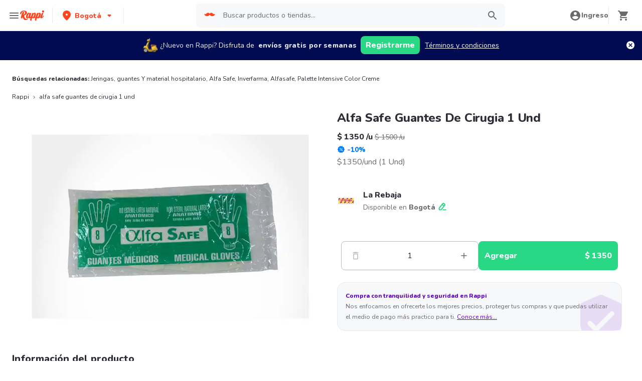

--- FILE ---
content_type: application/javascript; charset=UTF-8
request_url: https://www.rappi.com.co/static-cpgs/_next/static/chunks/pages/_app-f89b6b63c5d2c93e.js
body_size: 258386
content:
(self.webpackChunk_N_E=self.webpackChunk_N_E||[]).push([[2888],{34382:function(e){"use strict";var t,r=Object.defineProperty,n=Object.getOwnPropertyDescriptor,o=Object.getOwnPropertyNames,i=Object.prototype.hasOwnProperty,a={};function s(e,t={}){let r=!1;function n(t){const r=`chakra-${(["container","root"].includes(null!=t?t:"")?[e]:[e,t]).filter(Boolean).join("__")}`;return{className:r,selector:`.${r}`,toString:()=>t}}return{parts:function(...o){!function(){if(r)throw new Error("[anatomy] .part(...) should only be called once. Did you mean to use .extend(...) ?");r=!0}();for(const e of o)t[e]=n(e);return s(e,t)},toPart:n,extend:function(...r){for(const e of r)e in t||(t[e]=n(e));return s(e,t)},selectors:function(){return Object.fromEntries(Object.entries(t).map((([e,t])=>[e,t.selector])))},classnames:function(){return Object.fromEntries(Object.entries(t).map((([e,t])=>[e,t.className])))},get keys(){return Object.keys(t)},__type:{}}}((e,t)=>{for(var n in t)r(e,n,{get:t[n],enumerable:!0})})(a,{accordionAnatomy:()=>c,alertAnatomy:()=>l,anatomy:()=>s,avatarAnatomy:()=>u,breadcrumbAnatomy:()=>d,buttonAnatomy:()=>f,cardAnatomy:()=>M,checkboxAnatomy:()=>p,circularProgressAnatomy:()=>h,drawerAnatomy:()=>g,editableAnatomy:()=>m,formAnatomy:()=>v,formErrorAnatomy:()=>y,inputAnatomy:()=>b,listAnatomy:()=>w,menuAnatomy:()=>x,modalAnatomy:()=>S,numberInputAnatomy:()=>k,pinInputAnatomy:()=>C,popoverAnatomy:()=>E,progressAnatomy:()=>O,radioAnatomy:()=>_,selectAnatomy:()=>A,sliderAnatomy:()=>j,statAnatomy:()=>P,switchAnatomy:()=>T,tableAnatomy:()=>R,tabsAnatomy:()=>L,tagAnatomy:()=>I}),e.exports=(t=a,((e,t,a,s)=>{if(t&&"object"===typeof t||"function"===typeof t)for(let c of o(t))i.call(e,c)||c===a||r(e,c,{get:()=>t[c],enumerable:!(s=n(t,c))||s.enumerable});return e})(r({},"__esModule",{value:!0}),t));var c=s("accordion").parts("root","container","button","panel").extend("icon"),l=s("alert").parts("title","description","container").extend("icon","spinner"),u=s("avatar").parts("label","badge","container").extend("excessLabel","group"),d=s("breadcrumb").parts("link","item","container").extend("separator"),f=s("button").parts(),p=s("checkbox").parts("control","icon","container").extend("label"),h=s("progress").parts("track","filledTrack").extend("label"),g=s("drawer").parts("overlay","dialogContainer","dialog").extend("header","closeButton","body","footer"),m=s("editable").parts("preview","input","textarea"),v=s("form").parts("container","requiredIndicator","helperText"),y=s("formError").parts("text","icon"),b=s("input").parts("addon","field","element"),w=s("list").parts("container","item","icon"),x=s("menu").parts("button","list","item").extend("groupTitle","command","divider"),S=s("modal").parts("overlay","dialogContainer","dialog").extend("header","closeButton","body","footer"),k=s("numberinput").parts("root","field","stepperGroup","stepper"),C=s("pininput").parts("field"),E=s("popover").parts("content","header","body","footer").extend("popper","arrow","closeButton"),O=s("progress").parts("label","filledTrack","track"),_=s("radio").parts("container","control","label"),A=s("select").parts("field","icon"),j=s("slider").parts("container","track","thumb","filledTrack","mark"),P=s("stat").parts("container","label","helpText","number","icon"),T=s("switch").parts("container","track","thumb"),R=s("table").parts("table","thead","tbody","tr","th","td","tfoot","caption"),L=s("tabs").parts("root","tab","tablist","tabpanel","tabpanels","indicator"),I=s("tag").parts("container","label","closeButton"),M=s("card").parts("container","header","body","footer")},76844:function(e,t,r){"use strict";var n,o=Object.defineProperty,i=Object.getOwnPropertyDescriptor,a=Object.getOwnPropertyNames,s=Object.prototype.hasOwnProperty,c={};((e,t)=>{for(var r in t)o(e,r,{get:t[r],enumerable:!0})})(c,{Button:()=>j,ButtonGroup:()=>N,ButtonSpinner:()=>O,IconButton:()=>V,useButtonGroup:()=>g}),e.exports=(n=c,((e,t,r,n)=>{if(t&&"object"===typeof t||"function"===typeof t)for(let c of a(t))s.call(e,c)||c===r||o(e,c,{get:()=>t[c],enumerable:!(n=i(t,c))||n.enumerable});return e})(o({},"__esModule",{value:!0}),n));var l=r(25089),u=r(90914),d=r(29804),f=r(67294),p=r(65358),[h,g]=(0,p.createContext)({strict:!1,name:"ButtonGroupContext"}),m=r(90914),v=r(29804),y=r(67294),b=r(85893);function w(e){const{children:t,className:r,...n}=e,o=(0,y.isValidElement)(t)?(0,y.cloneElement)(t,{"aria-hidden":!0,focusable:!1}):t,i=(0,v.cx)("chakra-button__icon",r);return(0,b.jsx)(m.chakra.span,{display:"inline-flex",alignSelf:"center",flexShrink:0,...n,className:i,children:o})}w.displayName="ButtonIcon";var x=r(67070),S=r(90914),k=r(29804),C=r(67294),E=r(85893);function O(e){const{label:t,placement:r,spacing:n="0.5rem",children:o=(0,E.jsx)(x.Spinner,{color:"currentColor",width:"1em",height:"1em"}),className:i,__css:a,...s}=e,c=(0,k.cx)("chakra-button__spinner",i),l="start"===r?"marginEnd":"marginStart",u=(0,C.useMemo)((()=>({display:"flex",alignItems:"center",position:t?"relative":"absolute",[l]:t?n:0,fontSize:"1em",lineHeight:"normal",...a})),[a,t,l,n]);return(0,E.jsx)(S.chakra.div,{className:c,...s,__css:u,children:o})}O.displayName="ButtonSpinner";var _=r(67294);var A=r(85893),j=(0,u.forwardRef)(((e,t)=>{const r=g(),n=(0,u.useStyleConfig)("Button",{...r,...e}),{isDisabled:o=(null==r?void 0:r.isDisabled),isLoading:i,isActive:a,children:s,leftIcon:c,rightIcon:p,loadingText:h,iconSpacing:m="0.5rem",type:v,spinner:y,spinnerPlacement:b="start",className:w,as:x,...S}=(0,u.omitThemingProps)(e),k=(0,f.useMemo)((()=>{const e={...null==n?void 0:n._focus,zIndex:1};return{display:"inline-flex",appearance:"none",alignItems:"center",justifyContent:"center",userSelect:"none",position:"relative",whiteSpace:"nowrap",verticalAlign:"middle",outline:"none",...n,...!!r&&{_focus:e}}}),[n,r]),{ref:C,type:E}=function(e){const[t,r]=(0,_.useState)(!e);return{ref:(0,_.useCallback)((e=>{e&&r("BUTTON"===e.tagName)}),[]),type:t?"button":void 0}}(x),j={rightIcon:p,leftIcon:c,iconSpacing:m,children:s};return(0,A.jsxs)(u.chakra.button,{disabled:o||i,ref:(0,l.useMergeRefs)(t,C),as:x,type:null!=v?v:E,"data-active":(0,d.dataAttr)(a),"data-loading":(0,d.dataAttr)(i),__css:k,className:(0,d.cx)("chakra-button",w),...S,children:[i&&"start"===b&&(0,A.jsx)(O,{className:"chakra-button__spinner--start",label:h,placement:"start",spacing:m,children:y}),i?h||(0,A.jsx)(u.chakra.span,{opacity:0,children:(0,A.jsx)(P,{...j})}):(0,A.jsx)(P,{...j}),i&&"end"===b&&(0,A.jsx)(O,{className:"chakra-button__spinner--end",label:h,placement:"end",spacing:m,children:y})]})}));function P(e){const{leftIcon:t,rightIcon:r,children:n,iconSpacing:o}=e;return(0,A.jsxs)(A.Fragment,{children:[t&&(0,A.jsx)(w,{marginEnd:o,children:t}),n,r&&(0,A.jsx)(w,{marginStart:o,children:r})]})}j.displayName="Button";var T=r(90914),R=r(29804),L=r(67294),I=r(85893),M={horizontal:{"> *:first-of-type:not(:last-of-type)":{borderEndRadius:0},"> *:not(:first-of-type):not(:last-of-type)":{borderRadius:0},"> *:not(:first-of-type):last-of-type":{borderStartRadius:0}},vertical:{"> *:first-of-type:not(:last-of-type)":{borderBottomRadius:0},"> *:not(:first-of-type):not(:last-of-type)":{borderRadius:0},"> *:not(:first-of-type):last-of-type":{borderTopRadius:0}}},B={horizontal:e=>({"& > *:not(style) ~ *:not(style)":{marginStart:e}}),vertical:e=>({"& > *:not(style) ~ *:not(style)":{marginTop:e}})},N=(0,T.forwardRef)((function(e,t){const{size:r,colorScheme:n,variant:o,className:i,spacing:a="0.5rem",isAttached:s,isDisabled:c,orientation:l="horizontal",...u}=e,d=(0,R.cx)("chakra-button__group",i),f=(0,L.useMemo)((()=>({size:r,colorScheme:n,variant:o,isDisabled:c})),[r,n,o,c]);let p={display:"inline-flex",...s?M[l]:B[l](a)};const g="vertical"===l;return(0,I.jsx)(h,{value:f,children:(0,I.jsx)(T.chakra.div,{ref:t,role:"group",__css:p,className:d,"data-attached":s?"":void 0,"data-orientation":l,flexDir:g?"column":void 0,...u})})}));N.displayName="ButtonGroup";var D=r(90914),F=r(67294),z=r(85893),V=(0,D.forwardRef)(((e,t)=>{const{icon:r,children:n,isRound:o,"aria-label":i,...a}=e,s=r||n,c=(0,F.isValidElement)(s)?(0,F.cloneElement)(s,{"aria-hidden":!0,focusable:!1}):null;return(0,z.jsx)(j,{padding:"0",borderRadius:o?"full":void 0,ref:t,"aria-label":i,...a,children:c})}));V.displayName="IconButton"},29804:function(e){"use strict";var t,r=Object.defineProperty,n=Object.getOwnPropertyDescriptor,o=Object.getOwnPropertyNames,i=Object.prototype.hasOwnProperty,a={};((e,t)=>{for(var n in t)r(e,n,{get:t[n],enumerable:!0})})(a,{ariaAttr:()=>p,callAll:()=>g,callAllHandlers:()=>h,cx:()=>s,dataAttr:()=>f,isObject:()=>c,runIfFn:()=>u,warn:()=>l}),e.exports=(t=a,((e,t,a,s)=>{if(t&&"object"===typeof t||"function"===typeof t)for(let c of o(t))i.call(e,c)||c===a||r(e,c,{get:()=>t[c],enumerable:!(s=n(t,c))||s.enumerable});return e})(r({},"__esModule",{value:!0}),t));var s=(...e)=>e.filter(Boolean).join(" ");function c(e){const t=typeof e;return null!=e&&("object"===t||"function"===t)&&!Array.isArray(e)}var l=e=>{const{condition:t,message:r}=e};function u(e,...t){return d(e)?e(...t):e}var d=e=>"function"===typeof e,f=e=>e?"":void 0,p=e=>!!e||void 0;function h(...e){return function(t){e.some((e=>(null==e||e(t),null==t?void 0:t.defaultPrevented)))}}function g(...e){return function(t){e.forEach((e=>{null==e||e(t)}))}}},4876:function(e,t,r){"use strict";var n,o=Object.defineProperty,i=Object.getOwnPropertyDescriptor,a=Object.getOwnPropertyNames,s=Object.prototype.hasOwnProperty,c={};((e,t)=>{for(var r in t)o(e,r,{get:t[r],enumerable:!0})})(c,{ColorModeContext:()=>f,ColorModeProvider:()=>_,ColorModeScript:()=>L,DarkMode:()=>A,LightMode:()=>j,cookieStorageManager:()=>S,cookieStorageManagerSSR:()=>k,createCookieStorageManager:()=>x,createLocalStorageManager:()=>y,getScriptSrc:()=>R,localStorageManager:()=>b,useColorMode:()=>p,useColorModeValue:()=>h}),e.exports=(n=c,((e,t,r,n)=>{if(t&&"object"===typeof t||"function"===typeof t)for(let c of a(t))s.call(e,c)||c===r||o(e,c,{get:()=>t[c],enumerable:!(n=i(t,c))||n.enumerable});return e})(o({},"__esModule",{value:!0}),n));var l=r(79005),u=r(67294),d=r(67294),f=(0,d.createContext)({});function p(){const e=(0,d.useContext)(f);if(void 0===e)throw new Error("useColorMode must be used within a ColorModeProvider");return e}function h(e,t){const{colorMode:r}=p();return"dark"===r?t:e}f.displayName="ColorModeContext";var g="chakra-ui-light",m="chakra-ui-dark";var v="chakra-ui-color-mode";function y(e){return{ssr:!1,type:"localStorage",get(t){if(!(null==globalThis?void 0:globalThis.document))return t;let r;try{r=localStorage.getItem(e)||t}catch(n){}return r||t},set(t){try{localStorage.setItem(e,t)}catch(r){}}}}var b=y(v);function w(e,t){const r=e.match(new RegExp(`(^| )${t}=([^;]+)`));return null==r?void 0:r[2]}function x(e,t){return{ssr:!!t,type:"cookie",get:r=>t?w(t,e):(null==globalThis?void 0:globalThis.document)&&w(document.cookie,e)||r,set(t){document.cookie=`${e}=${t}; max-age=31536000; path=/`}}}var S=x(v),k=e=>x(v,e),C=r(85893),E=()=>{};function O(e,t){return"cookie"===e.type&&e.ssr?e.get(t):t}function _(e){const{value:t,children:r,options:{useSystemColorMode:n,initialColorMode:o,disableTransitionOnChange:i}={},colorModeManager:a=b}=e,s="dark"===o?"dark":"light",[c,d]=(0,u.useState)((()=>O(a,s))),[p,h]=(0,u.useState)((()=>O(a))),{getSystemTheme:v,setClassName:y,setDataset:w,addListener:x}=(0,u.useMemo)((()=>function(e={}){const{preventTransition:t=!0}=e,r={setDataset:e=>{const n=t?r.preventTransition():void 0;document.documentElement.dataset.theme=e,document.documentElement.style.colorScheme=e,null==n||n()},setClassName(e){document.body.classList.add(e?m:g),document.body.classList.remove(e?g:m)},query:()=>window.matchMedia("(prefers-color-scheme: dark)"),getSystemTheme(e){var t;return(null!=(t=r.query().matches)?t:"dark"===e)?"dark":"light"},addListener(e){const t=r.query(),n=t=>{e(t.matches?"dark":"light")};return"function"===typeof t.addListener?t.addListener(n):t.addEventListener("change",n),()=>{"function"===typeof t.removeListener?t.removeListener(n):t.removeEventListener("change",n)}},preventTransition(){const e=document.createElement("style");return e.appendChild(document.createTextNode("*{-webkit-transition:none!important;-moz-transition:none!important;-o-transition:none!important;-ms-transition:none!important;transition:none!important}")),document.head.appendChild(e),()=>{window.getComputedStyle(document.body),requestAnimationFrame((()=>{requestAnimationFrame((()=>{document.head.removeChild(e)}))}))}}};return r}({preventTransition:i})),[i]),S="system"!==o||c?c:p,k=(0,u.useCallback)((e=>{const t="system"===e?v():e;d(t),y("dark"===t),w(t),a.set(t)}),[a,v,y,w]);(0,l.useSafeLayoutEffect)((()=>{"system"===o&&h(v())}),[]),(0,u.useEffect)((()=>{const e=a.get();k(e||("system"!==o?s:"system"))}),[a,s,o,k]);const _=(0,u.useCallback)((()=>{k("dark"===S?"light":"dark")}),[S,k]);(0,u.useEffect)((()=>{if(n)return x(k)}),[n,x,k]);const A=(0,u.useMemo)((()=>({colorMode:null!=t?t:S,toggleColorMode:t?E:_,setColorMode:t?E:k,forced:void 0!==t})),[S,_,k,t]);return(0,C.jsx)(f.Provider,{value:A,children:r})}function A(e){const t=(0,u.useMemo)((()=>({colorMode:"dark",toggleColorMode:E,setColorMode:E,forced:!0})),[]);return(0,C.jsx)(f.Provider,{value:t,...e})}function j(e){const t=(0,u.useMemo)((()=>({colorMode:"light",toggleColorMode:E,setColorMode:E,forced:!0})),[]);return(0,C.jsx)(f.Provider,{value:t,...e})}_.displayName="ColorModeProvider",A.displayName="DarkMode",j.displayName="LightMode";var P=r(85893),T=new Set(["dark","light","system"]);function R(e={}){const{initialColorMode:t="light",type:r="localStorage",storageKey:n="chakra-ui-color-mode"}=e,o=function(e){let t=e;return T.has(t)||(t="light"),t}(t);return`!${"cookie"===r?`(function(){try{var a=function(o){var l="(prefers-color-scheme: dark)",v=window.matchMedia(l).matches?"dark":"light",e=o==="system"?v:o,d=document.documentElement,m=document.body,i="chakra-ui-light",n="chakra-ui-dark",s=e==="dark";return m.classList.add(s?n:i),m.classList.remove(s?i:n),d.style.colorScheme=e,d.dataset.theme=e,e},u=a,h="${o}",r="${n}",t=document.cookie.match(new RegExp("(^| )".concat(r,"=([^;]+)"))),c=t?t[2]:null;c?a(c):document.cookie="".concat(r,"=").concat(a(h),"; max-age=31536000; path=/")}catch(a){}})();\n  `:`(function(){try{var a=function(c){var v="(prefers-color-scheme: dark)",h=window.matchMedia(v).matches?"dark":"light",r=c==="system"?h:c,o=document.documentElement,s=document.body,l="chakra-ui-light",d="chakra-ui-dark",i=r==="dark";return s.classList.add(i?d:l),s.classList.remove(i?l:d),o.style.colorScheme=r,o.dataset.theme=r,r},n=a,m="${o}",e="${n}",t=localStorage.getItem(e);t?a(t):localStorage.setItem(e,a(m))}catch(a){}})();\n  `}`.trim()}function L(e={}){const{nonce:t}=e;return(0,P.jsx)("script",{id:"chakra-script",nonce:t,dangerouslySetInnerHTML:{__html:R(e)}})}},88187:function(e,t,r){"use strict";var n,o=Object.defineProperty,i=Object.getOwnPropertyDescriptor,a=Object.getOwnPropertyNames,s=Object.prototype.hasOwnProperty,c={};((e,t)=>{for(var r in t)o(e,r,{get:t[r],enumerable:!0})})(c,{CSSPolyfill:()=>f,CSSReset:()=>p,default:()=>h}),e.exports=(n=c,((e,t,r,n)=>{if(t&&"object"===typeof t||"function"===typeof t)for(let c of a(t))s.call(e,c)||c===r||o(e,c,{get:()=>t[c],enumerable:!(n=i(t,c))||n.enumerable});return e})(o({},"__esModule",{value:!0}),n));var l=r(70917),u=r(85893),d="\n  :root {\n    --chakra-vh: 100vh;\n  }\n\n  @supports (height: -webkit-fill-available) {\n    :root {\n      --chakra-vh: -webkit-fill-available;\n    }\n  }\n\n  @supports (height: -moz-fill-available) {\n    :root {\n      --chakra-vh: -moz-fill-available;\n    }\n  }\n\n  @supports (height: 100dvh) {\n    :root {\n      --chakra-vh: 100dvh;\n    }\n  }\n",f=()=>(0,u.jsx)(l.Global,{styles:d}),p=()=>(0,u.jsx)(l.Global,{styles:`\n      html {\n        line-height: 1.5;\n        -webkit-text-size-adjust: 100%;\n        font-family: system-ui, sans-serif;\n        -webkit-font-smoothing: antialiased;\n        text-rendering: optimizeLegibility;\n        -moz-osx-font-smoothing: grayscale;\n        touch-action: manipulation;\n      }\n\n      body {\n        position: relative;\n        min-height: 100%;\n        font-feature-settings: 'kern';\n      }\n\n      *,\n      *::before,\n      *::after {\n        border-width: 0;\n        border-style: solid;\n        box-sizing: border-box;\n      }\n\n      main {\n        display: block;\n      }\n\n      hr {\n        border-top-width: 1px;\n        box-sizing: content-box;\n        height: 0;\n        overflow: visible;\n      }\n\n      pre,\n      code,\n      kbd,\n      samp {\n        font-family: SFMono-Regular,  Menlo, Monaco, Consolas, monospace;\n        font-size: 1em;\n      }\n\n      a {\n        background-color: transparent;\n        color: inherit;\n        text-decoration: inherit;\n      }\n\n      abbr[title] {\n        border-bottom: none;\n        text-decoration: underline;\n        -webkit-text-decoration: underline dotted;\n        text-decoration: underline dotted;\n      }\n\n      b,\n      strong {\n        font-weight: bold;\n      }\n\n      small {\n        font-size: 80%;\n      }\n\n      sub,\n      sup {\n        font-size: 75%;\n        line-height: 0;\n        position: relative;\n        vertical-align: baseline;\n      }\n\n      sub {\n        bottom: -0.25em;\n      }\n\n      sup {\n        top: -0.5em;\n      }\n\n      img {\n        border-style: none;\n      }\n\n      button,\n      input,\n      optgroup,\n      select,\n      textarea {\n        font-family: inherit;\n        font-size: 100%;\n        line-height: 1.15;\n        margin: 0;\n      }\n\n      button,\n      input {\n        overflow: visible;\n      }\n\n      button,\n      select {\n        text-transform: none;\n      }\n\n      button::-moz-focus-inner,\n      [type="button"]::-moz-focus-inner,\n      [type="reset"]::-moz-focus-inner,\n      [type="submit"]::-moz-focus-inner {\n        border-style: none;\n        padding: 0;\n      }\n\n      fieldset {\n        padding: 0.35em 0.75em 0.625em;\n      }\n\n      legend {\n        box-sizing: border-box;\n        color: inherit;\n        display: table;\n        max-width: 100%;\n        padding: 0;\n        white-space: normal;\n      }\n\n      progress {\n        vertical-align: baseline;\n      }\n\n      textarea {\n        overflow: auto;\n      }\n\n      [type="checkbox"],\n      [type="radio"] {\n        box-sizing: border-box;\n        padding: 0;\n      }\n\n      [type="number"]::-webkit-inner-spin-button,\n      [type="number"]::-webkit-outer-spin-button {\n        -webkit-appearance: none !important;\n      }\n\n      input[type="number"] {\n        -moz-appearance: textfield;\n      }\n\n      [type="search"] {\n        -webkit-appearance: textfield;\n        outline-offset: -2px;\n      }\n\n      [type="search"]::-webkit-search-decoration {\n        -webkit-appearance: none !important;\n      }\n\n      ::-webkit-file-upload-button {\n        -webkit-appearance: button;\n        font: inherit;\n      }\n\n      details {\n        display: block;\n      }\n\n      summary {\n        display: list-item;\n      }\n\n      template {\n        display: none;\n      }\n\n      [hidden] {\n        display: none !important;\n      }\n\n      body,\n      blockquote,\n      dl,\n      dd,\n      h1,\n      h2,\n      h3,\n      h4,\n      h5,\n      h6,\n      hr,\n      figure,\n      p,\n      pre {\n        margin: 0;\n      }\n\n      button {\n        background: transparent;\n        padding: 0;\n      }\n\n      fieldset {\n        margin: 0;\n        padding: 0;\n      }\n\n      ol,\n      ul {\n        margin: 0;\n        padding: 0;\n      }\n\n      textarea {\n        resize: vertical;\n      }\n\n      button,\n      [role="button"] {\n        cursor: pointer;\n      }\n\n      button::-moz-focus-inner {\n        border: 0 !important;\n      }\n\n      table {\n        border-collapse: collapse;\n      }\n\n      h1,\n      h2,\n      h3,\n      h4,\n      h5,\n      h6 {\n        font-size: inherit;\n        font-weight: inherit;\n      }\n\n      button,\n      input,\n      optgroup,\n      select,\n      textarea {\n        padding: 0;\n        line-height: inherit;\n        color: inherit;\n      }\n\n      img,\n      svg,\n      video,\n      canvas,\n      audio,\n      iframe,\n      embed,\n      object {\n        display: block;\n      }\n\n      img,\n      video {\n        max-width: 100%;\n        height: auto;\n      }\n\n      [data-js-focus-visible] :focus:not([data-focus-visible-added]):not([data-focus-visible-disabled]) {\n        outline: none;\n        box-shadow: none;\n      }\n\n      select::-ms-expand {\n        display: none;\n      }\n\n      ${d}\n    `}),h=p},50336:function(e,t,r){"use strict";var n,o=Object.defineProperty,i=Object.getOwnPropertyDescriptor,a=Object.getOwnPropertyNames,s=Object.prototype.hasOwnProperty,c={};((e,t)=>{for(var r in t)o(e,r,{get:t[r],enumerable:!0})})(c,{Portal:()=>E,PortalManager:()=>p,usePortalManager:()=>f}),e.exports=(n=c,((e,t,r,n)=>{if(t&&"object"===typeof t||"function"===typeof t)for(let c of a(t))s.call(e,c)||c===r||o(e,c,{get:()=>t[c],enumerable:!(n=i(t,c))||n.enumerable});return e})(o({},"__esModule",{value:!0}),n));var l=r(65358),u=r(85893),[d,f]=(0,l.createContext)({strict:!1,name:"PortalManagerContext"});function p(e){const{children:t,zIndex:r}=e;return(0,u.jsx)(d,{value:{zIndex:r},children:t})}p.displayName="PortalManager";var h=r(79005),g=r(65358),m=r(73935),v=r(67294),y=r(85893),[b,w]=(0,g.createContext)({strict:!1,name:"PortalContext"}),x="chakra-portal",S=e=>(0,y.jsx)("div",{className:"chakra-portal-zIndex",style:{position:"absolute",zIndex:e.zIndex,top:0,left:0,right:0},children:e.children}),k=e=>{const{appendToParentPortal:t,children:r}=e,[n,o]=(0,v.useState)(null),i=(0,v.useRef)(null),[,a]=(0,v.useState)({});(0,v.useEffect)((()=>a({})),[]);const s=w(),c=f();(0,h.useSafeLayoutEffect)((()=>{if(!n)return;const e=n.ownerDocument,r=t&&null!=s?s:e.body;if(!r)return;i.current=e.createElement("div"),i.current.className=x,r.appendChild(i.current),a({});const o=i.current;return()=>{r.contains(o)&&r.removeChild(o)}}),[n]);const l=(null==c?void 0:c.zIndex)?(0,y.jsx)(S,{zIndex:null==c?void 0:c.zIndex,children:r}):r;return i.current?(0,m.createPortal)((0,y.jsx)(b,{value:i.current,children:l}),i.current):(0,y.jsx)("span",{ref:e=>{e&&o(e)}})},C=e=>{const{children:t,containerRef:r,appendToParentPortal:n}=e,o=r.current,i=null!=o?o:"undefined"!==typeof window?document.body:void 0,a=(0,v.useMemo)((()=>{const e=null==o?void 0:o.ownerDocument.createElement("div");return e&&(e.className=x),e}),[o]),[,s]=(0,v.useState)({});return(0,h.useSafeLayoutEffect)((()=>s({})),[]),(0,h.useSafeLayoutEffect)((()=>{if(a&&i)return i.appendChild(a),()=>{i.removeChild(a)}}),[a,i]),i&&a?(0,m.createPortal)((0,y.jsx)(b,{value:n?a:null,children:t}),a):null};function E(e){const t={appendToParentPortal:!0,...e},{containerRef:r,...n}=t;return r?(0,y.jsx)(C,{containerRef:r,...n}):(0,y.jsx)(k,{...n})}E.className=x,E.selector=".chakra-portal",E.displayName="Portal"},86325:function(e,t,r){"use strict";var n,o=Object.defineProperty,i=Object.getOwnPropertyDescriptor,a=Object.getOwnPropertyNames,s=Object.prototype.hasOwnProperty,c={};((e,t)=>{for(var r in t)o(e,r,{get:t[r],enumerable:!0})})(c,{ChakraProvider:()=>h}),e.exports=(n=c,((e,t,r,n)=>{if(t&&"object"===typeof t||"function"===typeof t)for(let c of a(t))s.call(e,c)||c===r||o(e,c,{get:()=>t[c],enumerable:!(n=i(t,c))||n.enumerable});return e})(o({},"__esModule",{value:!0}),n));var l=r(88187),u=r(50336),d=r(90914),f=r(51427),p=r(85893),h=e=>{const{children:t,colorModeManager:r,portalZIndex:n,resetCSS:o=!0,theme:i={},environment:a,cssVarsRoot:s}=e,c=(0,p.jsx)(f.EnvironmentProvider,{environment:a,children:t});return(0,p.jsx)(d.ThemeProvider,{theme:i,cssVarsRoot:s,children:(0,p.jsxs)(d.ColorModeProvider,{colorModeManager:r,options:i.config,children:[o?(0,p.jsx)(l.CSSReset,{}):(0,p.jsx)(l.CSSPolyfill,{}),(0,p.jsx)(d.GlobalStyle,{}),n?(0,p.jsx)(u.PortalManager,{zIndex:n,children:c}):c]})})}},65358:function(e,t,r){"use strict";var n,o=Object.defineProperty,i=Object.getOwnPropertyDescriptor,a=Object.getOwnPropertyNames,s=Object.prototype.hasOwnProperty,c={};((e,t)=>{for(var r in t)o(e,r,{get:t[r],enumerable:!0})})(c,{createContext:()=>u}),e.exports=(n=c,((e,t,r,n)=>{if(t&&"object"===typeof t||"function"===typeof t)for(let c of a(t))s.call(e,c)||c===r||o(e,c,{get:()=>t[c],enumerable:!(n=i(t,c))||n.enumerable});return e})(o({},"__esModule",{value:!0}),n));var l=r(67294);function u(e={}){const{name:t,strict:r=!0,hookName:n="useContext",providerName:o="Provider",errorMessage:i}=e,a=(0,l.createContext)(void 0);return a.displayName=t,[a.Provider,function e(){var t;const s=(0,l.useContext)(a);if(!s&&r){const r=new Error(null!=i?i:`${n} returned \`undefined\`. Seems you forgot to wrap component within ${o}`);throw r.name="ContextError",null==(t=Error.captureStackTrace)||t.call(Error,r,e),r}return s},a]}},51427:function(e,t,r){"use strict";var n,o=Object.defineProperty,i=Object.getOwnPropertyDescriptor,a=Object.getOwnPropertyNames,s=Object.prototype.hasOwnProperty,c={};((e,t)=>{for(var r in t)o(e,r,{get:t[r],enumerable:!0})})(c,{EnvironmentProvider:()=>v,useEnvironment:()=>m}),e.exports=(n=c,((e,t,r,n)=>{if(t&&"object"===typeof t||"function"===typeof t)for(let c of a(t))s.call(e,c)||c===r||o(e,c,{get:()=>t[c],enumerable:!(n=i(t,c))||n.enumerable});return e})(o({},"__esModule",{value:!0}),n));var l=r(67294),u={body:{classList:{add(){},remove(){}}},addEventListener(){},removeEventListener(){},activeElement:{blur(){},nodeName:""},querySelector:()=>null,querySelectorAll:()=>[],getElementById:()=>null,createEvent:()=>({initEvent(){}}),createElement:()=>({children:[],childNodes:[],style:{},setAttribute(){},getElementsByTagName:()=>[]})},d=()=>{},f={document:u,navigator:{userAgent:""},CustomEvent:function(){return this},addEventListener:d,removeEventListener:d,getComputedStyle:()=>({getPropertyValue:()=>""}),matchMedia:()=>({matches:!1,addListener:d,removeListener:d}),requestAnimationFrame:e=>"undefined"===typeof setTimeout?(e(),null):setTimeout(e,0),cancelAnimationFrame(e){"undefined"!==typeof setTimeout&&clearTimeout(e)},setTimeout:()=>0,clearTimeout:d,setInterval:()=>0,clearInterval:d},p=r(85893),h="undefined"!==typeof window?{window:window,document:document}:{window:f,document:u},g=(0,l.createContext)(h);function m(){return(0,l.useContext)(g)}function v(e){const{children:t,environment:r}=e,[n,o]=(0,l.useState)(null),[i,a]=(0,l.useState)(!1);(0,l.useEffect)((()=>a(!0)),[]);const s=(0,l.useMemo)((()=>{if(r)return r;const e=null==n?void 0:n.ownerDocument,t=null==n?void 0:n.ownerDocument.defaultView;return e?{document:e,window:t}:h}),[n,r]);return(0,p.jsxs)(g.Provider,{value:s,children:[t,!r&&i&&(0,p.jsx)("span",{id:"__chakra_env",hidden:!0,ref:e=>{(0,l.startTransition)((()=>{e&&o(e)}))}})]})}g.displayName="EnvironmentContext",v.displayName="EnvironmentProvider"},25089:function(e,t,r){"use strict";var n,o=Object.defineProperty,i=Object.getOwnPropertyDescriptor,a=Object.getOwnPropertyNames,s=Object.prototype.hasOwnProperty,c={};((e,t)=>{for(var r in t)o(e,r,{get:t[r],enumerable:!0})})(c,{assignRef:()=>u,mergeRefs:()=>d,useMergeRefs:()=>f}),e.exports=(n=c,((e,t,r,n)=>{if(t&&"object"===typeof t||"function"===typeof t)for(let c of a(t))s.call(e,c)||c===r||o(e,c,{get:()=>t[c],enumerable:!(n=i(t,c))||n.enumerable});return e})(o({},"__esModule",{value:!0}),n));var l=r(67294);function u(e,t){if(null!=e)if("function"!==typeof e)try{e.current=t}catch(r){throw new Error(`Cannot assign value '${t}' to ref '${e}'`)}else e(t)}function d(...e){return t=>{e.forEach((e=>{u(e,t)}))}}function f(...e){return(0,l.useMemo)((()=>d(...e)),e)}},79005:function(e,t,r){"use strict";var n,o=Object.defineProperty,i=Object.getOwnPropertyDescriptor,a=Object.getOwnPropertyNames,s=Object.prototype.hasOwnProperty,c={};((e,t)=>{for(var r in t)o(e,r,{get:t[r],enumerable:!0})})(c,{useSafeLayoutEffect:()=>u}),e.exports=(n=c,((e,t,r,n)=>{if(t&&"object"===typeof t||"function"===typeof t)for(let c of a(t))s.call(e,c)||c===r||o(e,c,{get:()=>t[c],enumerable:!(n=i(t,c))||n.enumerable});return e})(o({},"__esModule",{value:!0}),n));var l=r(67294),u=Boolean(null==globalThis?void 0:globalThis.document)?l.useLayoutEffect:l.useEffect},32819:function(e,t,r){"use strict";var n,o=Object.defineProperty,i=Object.getOwnPropertyDescriptor,a=Object.getOwnPropertyNames,s=Object.prototype.hasOwnProperty,c={};((e,t)=>{for(var r in t)o(e,r,{get:t[r],enumerable:!0})})(c,{assignRef:()=>u,createContext:()=>p,getValidChildren:()=>g,mergeRefs:()=>d}),e.exports=(n=c,((e,t,r,n)=>{if(t&&"object"===typeof t||"function"===typeof t)for(let c of a(t))s.call(e,c)||c===r||o(e,c,{get:()=>t[c],enumerable:!(n=i(t,c))||n.enumerable});return e})(o({},"__esModule",{value:!0}),n));var l=r(18171);function u(e,t){if(null!=e)if((0,l.isFunction)(e))e(t);else try{e.current=t}catch(r){throw new Error(`Cannot assign value '${t}' to ref '${e}'`)}}function d(...e){return t=>{e.forEach((e=>u(e,t)))}}var f=r(67294);function p(e={}){const{strict:t=!0,errorMessage:r="useContext: `context` is undefined. Seems you forgot to wrap component within the Provider",name:n}=e,o=(0,f.createContext)(void 0);return o.displayName=n,[o.Provider,function e(){var n;const i=(0,f.useContext)(o);if(!i&&t){const t=new Error(r);throw t.name="ContextError",null==(n=Error.captureStackTrace)||n.call(Error,t,e),t}return i},o]}var h=r(67294);function g(e){return h.Children.toArray(e).filter((e=>(0,h.isValidElement)(e)))}},67070:function(e,t,r){"use strict";var n,o=Object.defineProperty,i=Object.getOwnPropertyDescriptor,a=Object.getOwnPropertyNames,s=Object.prototype.hasOwnProperty,c={};((e,t)=>{for(var r in t)o(e,r,{get:t[r],enumerable:!0})})(c,{Spinner:()=>p}),e.exports=(n=c,((e,t,r,n)=>{if(t&&"object"===typeof t||"function"===typeof t)for(let c of a(t))s.call(e,c)||c===r||o(e,c,{get:()=>t[c],enumerable:!(n=i(t,c))||n.enumerable});return e})(o({},"__esModule",{value:!0}),n));var l=r(90914),u=r(960),d=r(85893),f=(0,l.keyframes)({"0%":{transform:"rotate(0deg)"},"100%":{transform:"rotate(360deg)"}}),p=(0,l.forwardRef)(((e,t)=>{const r=(0,l.useStyleConfig)("Spinner",e),{label:n="Loading...",thickness:o="2px",speed:i="0.45s",emptyColor:a="transparent",className:s,...c}=(0,l.omitThemingProps)(e),p=(0,u.cx)("chakra-spinner",s),h={display:"inline-block",borderColor:"currentColor",borderStyle:"solid",borderRadius:"99999px",borderWidth:o,borderBottomColor:a,borderLeftColor:a,animation:`${f} ${i} linear infinite`,...r};return(0,d.jsx)(l.chakra.div,{ref:t,__css:h,className:p,...c,children:n&&(0,d.jsx)(l.chakra.span,{srOnly:!0,children:n})})}));p.displayName="Spinner"},960:function(e){"use strict";var t,r=Object.defineProperty,n=Object.getOwnPropertyDescriptor,o=Object.getOwnPropertyNames,i=Object.prototype.hasOwnProperty,a={};((e,t)=>{for(var n in t)r(e,n,{get:t[n],enumerable:!0})})(a,{ariaAttr:()=>p,callAll:()=>g,callAllHandlers:()=>h,cx:()=>s,dataAttr:()=>f,isObject:()=>c,runIfFn:()=>u,warn:()=>l}),e.exports=(t=a,((e,t,a,s)=>{if(t&&"object"===typeof t||"function"===typeof t)for(let c of o(t))i.call(e,c)||c===a||r(e,c,{get:()=>t[c],enumerable:!(s=n(t,c))||s.enumerable});return e})(r({},"__esModule",{value:!0}),t));var s=(...e)=>e.filter(Boolean).join(" ");function c(e){const t=typeof e;return null!=e&&("object"===t||"function"===t)&&!Array.isArray(e)}var l=e=>{const{condition:t,message:r}=e};function u(e,...t){return d(e)?e(...t):e}var d=e=>"function"===typeof e,f=e=>e?"":void 0,p=e=>!!e||void 0;function h(...e){return function(t){e.some((e=>(null==e||e(t),null==t?void 0:t.defaultPrevented)))}}function g(...e){return function(t){e.forEach((e=>{null==e||e(t)}))}}},77504:function(e,t,r){"use strict";var n,o=Object.create,i=Object.defineProperty,a=Object.getOwnPropertyDescriptor,s=Object.getOwnPropertyNames,c=Object.getPrototypeOf,l=Object.prototype.hasOwnProperty,u=(e,t,r,n)=>{if(t&&"object"===typeof t||"function"===typeof t)for(let o of s(t))l.call(e,o)||o===r||i(e,o,{get:()=>t[o],enumerable:!(n=a(t,o))||n.enumerable});return e},d=(e,t,r)=>(r=null!=e?o(c(e)):{},u(!t&&e&&e.__esModule?r:i(r,"default",{value:e,enumerable:!0}),e)),f={};((e,t)=>{for(var r in t)i(e,r,{get:t[r],enumerable:!0})})(f,{addPrefix:()=>he,background:()=>M,border:()=>B,calc:()=>fe,color:()=>N,createMultiStyleConfigHelpers:()=>ut,css:()=>st,cssVar:()=>ve,defineStyle:()=>ct,defineStyleConfig:()=>lt,effect:()=>D,filter:()=>F,flatten:()=>$e,flattenTokens:()=>qe,flexbox:()=>z,getCSSVar:()=>mt,getCss:()=>at,grid:()=>V,interactivity:()=>U,isStyleProp:()=>rt,layout:()=>W,layoutPropNames:()=>Je,list:()=>H,omitThemingProps:()=>vt,others:()=>Y,position:()=>X,propNames:()=>et,pseudoPropNames:()=>Ve,pseudoSelectors:()=>ze,resolveStyleConfig:()=>gt,ring:()=>Q,scroll:()=>ne,space:()=>K,systemProps:()=>Qe,textDecoration:()=>J,toCSSVar:()=>Ze,toVarDefinition:()=>me,toVarReference:()=>ge,tokenToCSSVar:()=>g,transform:()=>ee,transition:()=>te,typography:()=>re}),e.exports=(n=f,u(i({},"__esModule",{value:!0}),n));var p=r(91890),h=e=>"string"===typeof e?e.replace(/!(important)?$/,"").trim():e,g=(e,t)=>r=>{const n=String(t),o=(e=>/!(important)?$/.test(e))(n),i=h(n),a=e?`${e}.${i}`:i;let s=(0,p.isObject)(r.__cssMap)&&a in r.__cssMap?r.__cssMap[a].varRef:t;return s=h(s),o?`${s} !important`:s};function m(e){const{scale:t,transform:r,compose:n}=e;return(e,o)=>{var i;const a=g(t,e)(o);let s=null!=(i=null==r?void 0:r(a,o))?i:a;return n&&(s=n(s,o)),s}}var v=(...e)=>t=>e.reduce(((e,t)=>t(e)),t);function y(e,t){return r=>{const n={property:r,scale:e};return n.transform=m({scale:e,transform:t}),n}}var b=({rtl:e,ltr:t})=>r=>"rtl"===r.direction?e:t;var w=["rotate(var(--chakra-rotate, 0))","scaleX(var(--chakra-scale-x, 1))","scaleY(var(--chakra-scale-y, 1))","skewX(var(--chakra-skew-x, 0))","skewY(var(--chakra-skew-y, 0))"];var x={"--chakra-blur":"var(--chakra-empty,/*!*/ /*!*/)","--chakra-brightness":"var(--chakra-empty,/*!*/ /*!*/)","--chakra-contrast":"var(--chakra-empty,/*!*/ /*!*/)","--chakra-grayscale":"var(--chakra-empty,/*!*/ /*!*/)","--chakra-hue-rotate":"var(--chakra-empty,/*!*/ /*!*/)","--chakra-invert":"var(--chakra-empty,/*!*/ /*!*/)","--chakra-saturate":"var(--chakra-empty,/*!*/ /*!*/)","--chakra-sepia":"var(--chakra-empty,/*!*/ /*!*/)","--chakra-drop-shadow":"var(--chakra-empty,/*!*/ /*!*/)",filter:["var(--chakra-blur)","var(--chakra-brightness)","var(--chakra-contrast)","var(--chakra-grayscale)","var(--chakra-hue-rotate)","var(--chakra-invert)","var(--chakra-saturate)","var(--chakra-sepia)","var(--chakra-drop-shadow)"].join(" ")},S={backdropFilter:["var(--chakra-backdrop-blur)","var(--chakra-backdrop-brightness)","var(--chakra-backdrop-contrast)","var(--chakra-backdrop-grayscale)","var(--chakra-backdrop-hue-rotate)","var(--chakra-backdrop-invert)","var(--chakra-backdrop-opacity)","var(--chakra-backdrop-saturate)","var(--chakra-backdrop-sepia)"].join(" "),"--chakra-backdrop-blur":"var(--chakra-empty,/*!*/ /*!*/)","--chakra-backdrop-brightness":"var(--chakra-empty,/*!*/ /*!*/)","--chakra-backdrop-contrast":"var(--chakra-empty,/*!*/ /*!*/)","--chakra-backdrop-grayscale":"var(--chakra-empty,/*!*/ /*!*/)","--chakra-backdrop-hue-rotate":"var(--chakra-empty,/*!*/ /*!*/)","--chakra-backdrop-invert":"var(--chakra-empty,/*!*/ /*!*/)","--chakra-backdrop-opacity":"var(--chakra-empty,/*!*/ /*!*/)","--chakra-backdrop-saturate":"var(--chakra-empty,/*!*/ /*!*/)","--chakra-backdrop-sepia":"var(--chakra-empty,/*!*/ /*!*/)"};var k={"row-reverse":{space:"--chakra-space-x-reverse",divide:"--chakra-divide-x-reverse"},"column-reverse":{space:"--chakra-space-y-reverse",divide:"--chakra-divide-y-reverse"}},C="& > :not(style) ~ :not(style)",E={[C]:{marginInlineStart:"calc(var(--chakra-space-x) * calc(1 - var(--chakra-space-x-reverse)))",marginInlineEnd:"calc(var(--chakra-space-x) * var(--chakra-space-x-reverse))"}},O={[C]:{marginTop:"calc(var(--chakra-space-y) * calc(1 - var(--chakra-space-y-reverse)))",marginBottom:"calc(var(--chakra-space-y) * var(--chakra-space-y-reverse))"}},_={"to-t":"to top","to-tr":"to top right","to-r":"to right","to-br":"to bottom right","to-b":"to bottom","to-bl":"to bottom left","to-l":"to left","to-tl":"to top left"},A=new Set(Object.values(_)),j=new Set(["none","-moz-initial","inherit","initial","revert","unset"]),P=e=>e.trim();var T=e=>"string"===typeof e&&e.includes("(")&&e.includes(")");var R=e=>t=>`${e}(${t})`,L={filter:e=>"auto"!==e?e:x,backdropFilter:e=>"auto"!==e?e:S,ring:e=>function(e){return{"--chakra-ring-offset-shadow":"var(--chakra-ring-inset) 0 0 0 var(--chakra-ring-offset-width) var(--chakra-ring-offset-color)","--chakra-ring-shadow":"var(--chakra-ring-inset) 0 0 0 calc(var(--chakra-ring-width) + var(--chakra-ring-offset-width)) var(--chakra-ring-color)","--chakra-ring-width":e,boxShadow:["var(--chakra-ring-offset-shadow)","var(--chakra-ring-shadow)","var(--chakra-shadow, 0 0 #0000)"].join(", ")}}(L.px(e)),bgClip:e=>"text"===e?{color:"transparent",backgroundClip:"text"}:{backgroundClip:e},transform:e=>"auto"===e?["translateX(var(--chakra-translate-x, 0))","translateY(var(--chakra-translate-y, 0))",...w].join(" "):"auto-gpu"===e?["translate3d(var(--chakra-translate-x, 0), var(--chakra-translate-y, 0), 0)",...w].join(" "):e,vh:e=>"$100vh"===e?"var(--chakra-vh)":e,px(e){if(null==e)return e;const{unitless:t}=(e=>{const t=parseFloat(e.toString()),r=e.toString().replace(String(t),"");return{unitless:!r,value:t,unit:r}})(e);return t||"number"===typeof e?`${e}px`:e},fraction:e=>"number"!==typeof e||e>1?e:100*e+"%",float:(e,t)=>"rtl"===t.direction?{left:"right",right:"left"}[e]:e,degree(e){if(function(e){return/^var\(--.+\)$/.test(e)}(e)||null==e)return e;const t="string"===typeof e&&!e.endsWith("deg");return"number"===typeof e||t?`${e}deg`:e},gradient:(e,t)=>function(e,t){var r,n;if(null==e||j.has(e))return e;const{type:o,values:i}=null!=(n=null==(r=/(?<type>^[a-z-A-Z]+)\((?<values>(.*))\)/g.exec(e))?void 0:r.groups)?n:{};if(!o||!i)return e;const a=o.includes("-gradient")?o:`${o}-gradient`,[s,...c]=i.split(",").map(P).filter(Boolean);if(0===(null==c?void 0:c.length))return e;const l=s in _?_[s]:s;return c.unshift(l),`${a}(${c.map((e=>{if(A.has(e))return e;const r=e.indexOf(" "),[n,o]=-1!==r?[e.substr(0,r),e.substr(r+1)]:[e],i=T(o)?o:o&&o.split(" "),a=`colors.${n}`,s=a in t.__cssMap?t.__cssMap[a].varRef:n;return i?[s,...Array.isArray(i)?i:[i]].join(" "):s})).join(", ")})`}(e,null!=t?t:{}),blur:R("blur"),opacity:R("opacity"),brightness:R("brightness"),contrast:R("contrast"),dropShadow:R("drop-shadow"),grayscale:R("grayscale"),hueRotate:R("hue-rotate"),invert:R("invert"),saturate:R("saturate"),sepia:R("sepia"),bgImage(e){if(null==e)return e;return T(e)||j.has(e)?e:`url(${e})`},outline(e){const t="0"===String(e)||"none"===String(e);return null!==e&&t?{outline:"2px solid transparent",outlineOffset:"2px"}:{outline:e}},flexDirection(e){var t;const{space:r,divide:n}=null!=(t=k[e])?t:{},o={flexDirection:e};return r&&(o[r]=1),n&&(o[n]=1),o}},I={borderWidths:y("borderWidths"),borderStyles:y("borderStyles"),colors:y("colors"),borders:y("borders"),radii:y("radii",L.px),space:y("space",v(L.vh,L.px)),spaceT:y("space",v(L.vh,L.px)),degreeT:e=>({property:e,transform:L.degree}),prop:(e,t,r)=>({property:e,scale:t,...t&&{transform:m({scale:t,transform:r})}}),propT:(e,t)=>({property:e,transform:t}),sizes:y("sizes",v(L.vh,L.px)),sizesT:y("sizes",v(L.vh,L.fraction)),shadows:y("shadows"),logical:function(e){const{property:t,scale:r,transform:n}=e;return{scale:r,property:b(t),transform:r?m({scale:r,compose:n}):n}},blur:y("blur",L.blur)},M={background:I.colors("background"),backgroundColor:I.colors("backgroundColor"),backgroundImage:I.propT("backgroundImage",L.bgImage),backgroundSize:!0,backgroundPosition:!0,backgroundRepeat:!0,backgroundAttachment:!0,backgroundClip:{transform:L.bgClip},bgSize:I.prop("backgroundSize"),bgPosition:I.prop("backgroundPosition"),bg:I.colors("background"),bgColor:I.colors("backgroundColor"),bgPos:I.prop("backgroundPosition"),bgRepeat:I.prop("backgroundRepeat"),bgAttachment:I.prop("backgroundAttachment"),bgGradient:I.propT("backgroundImage",L.gradient),bgClip:{transform:L.bgClip}};Object.assign(M,{bgImage:M.backgroundImage,bgImg:M.backgroundImage});var B={border:I.borders("border"),borderWidth:I.borderWidths("borderWidth"),borderStyle:I.borderStyles("borderStyle"),borderColor:I.colors("borderColor"),borderRadius:I.radii("borderRadius"),borderTop:I.borders("borderTop"),borderBlockStart:I.borders("borderBlockStart"),borderTopLeftRadius:I.radii("borderTopLeftRadius"),borderStartStartRadius:I.logical({scale:"radii",property:{ltr:"borderTopLeftRadius",rtl:"borderTopRightRadius"}}),borderEndStartRadius:I.logical({scale:"radii",property:{ltr:"borderBottomLeftRadius",rtl:"borderBottomRightRadius"}}),borderTopRightRadius:I.radii("borderTopRightRadius"),borderStartEndRadius:I.logical({scale:"radii",property:{ltr:"borderTopRightRadius",rtl:"borderTopLeftRadius"}}),borderEndEndRadius:I.logical({scale:"radii",property:{ltr:"borderBottomRightRadius",rtl:"borderBottomLeftRadius"}}),borderRight:I.borders("borderRight"),borderInlineEnd:I.borders("borderInlineEnd"),borderBottom:I.borders("borderBottom"),borderBlockEnd:I.borders("borderBlockEnd"),borderBottomLeftRadius:I.radii("borderBottomLeftRadius"),borderBottomRightRadius:I.radii("borderBottomRightRadius"),borderLeft:I.borders("borderLeft"),borderInlineStart:{property:"borderInlineStart",scale:"borders"},borderInlineStartRadius:I.logical({scale:"radii",property:{ltr:["borderTopLeftRadius","borderBottomLeftRadius"],rtl:["borderTopRightRadius","borderBottomRightRadius"]}}),borderInlineEndRadius:I.logical({scale:"radii",property:{ltr:["borderTopRightRadius","borderBottomRightRadius"],rtl:["borderTopLeftRadius","borderBottomLeftRadius"]}}),borderX:I.borders(["borderLeft","borderRight"]),borderInline:I.borders("borderInline"),borderY:I.borders(["borderTop","borderBottom"]),borderBlock:I.borders("borderBlock"),borderTopWidth:I.borderWidths("borderTopWidth"),borderBlockStartWidth:I.borderWidths("borderBlockStartWidth"),borderTopColor:I.colors("borderTopColor"),borderBlockStartColor:I.colors("borderBlockStartColor"),borderTopStyle:I.borderStyles("borderTopStyle"),borderBlockStartStyle:I.borderStyles("borderBlockStartStyle"),borderBottomWidth:I.borderWidths("borderBottomWidth"),borderBlockEndWidth:I.borderWidths("borderBlockEndWidth"),borderBottomColor:I.colors("borderBottomColor"),borderBlockEndColor:I.colors("borderBlockEndColor"),borderBottomStyle:I.borderStyles("borderBottomStyle"),borderBlockEndStyle:I.borderStyles("borderBlockEndStyle"),borderLeftWidth:I.borderWidths("borderLeftWidth"),borderInlineStartWidth:I.borderWidths("borderInlineStartWidth"),borderLeftColor:I.colors("borderLeftColor"),borderInlineStartColor:I.colors("borderInlineStartColor"),borderLeftStyle:I.borderStyles("borderLeftStyle"),borderInlineStartStyle:I.borderStyles("borderInlineStartStyle"),borderRightWidth:I.borderWidths("borderRightWidth"),borderInlineEndWidth:I.borderWidths("borderInlineEndWidth"),borderRightColor:I.colors("borderRightColor"),borderInlineEndColor:I.colors("borderInlineEndColor"),borderRightStyle:I.borderStyles("borderRightStyle"),borderInlineEndStyle:I.borderStyles("borderInlineEndStyle"),borderTopRadius:I.radii(["borderTopLeftRadius","borderTopRightRadius"]),borderBottomRadius:I.radii(["borderBottomLeftRadius","borderBottomRightRadius"]),borderLeftRadius:I.radii(["borderTopLeftRadius","borderBottomLeftRadius"]),borderRightRadius:I.radii(["borderTopRightRadius","borderBottomRightRadius"])};Object.assign(B,{rounded:B.borderRadius,roundedTop:B.borderTopRadius,roundedTopLeft:B.borderTopLeftRadius,roundedTopRight:B.borderTopRightRadius,roundedTopStart:B.borderStartStartRadius,roundedTopEnd:B.borderStartEndRadius,roundedBottom:B.borderBottomRadius,roundedBottomLeft:B.borderBottomLeftRadius,roundedBottomRight:B.borderBottomRightRadius,roundedBottomStart:B.borderEndStartRadius,roundedBottomEnd:B.borderEndEndRadius,roundedLeft:B.borderLeftRadius,roundedRight:B.borderRightRadius,roundedStart:B.borderInlineStartRadius,roundedEnd:B.borderInlineEndRadius,borderStart:B.borderInlineStart,borderEnd:B.borderInlineEnd,borderTopStartRadius:B.borderStartStartRadius,borderTopEndRadius:B.borderStartEndRadius,borderBottomStartRadius:B.borderEndStartRadius,borderBottomEndRadius:B.borderEndEndRadius,borderStartRadius:B.borderInlineStartRadius,borderEndRadius:B.borderInlineEndRadius,borderStartWidth:B.borderInlineStartWidth,borderEndWidth:B.borderInlineEndWidth,borderStartColor:B.borderInlineStartColor,borderEndColor:B.borderInlineEndColor,borderStartStyle:B.borderInlineStartStyle,borderEndStyle:B.borderInlineEndStyle});var N={color:I.colors("color"),textColor:I.colors("color"),fill:I.colors("fill"),stroke:I.colors("stroke")},D={boxShadow:I.shadows("boxShadow"),mixBlendMode:!0,blendMode:I.prop("mixBlendMode"),backgroundBlendMode:!0,bgBlendMode:I.prop("backgroundBlendMode"),opacity:!0};Object.assign(D,{shadow:D.boxShadow});var F={filter:{transform:L.filter},blur:I.blur("--chakra-blur"),brightness:I.propT("--chakra-brightness",L.brightness),contrast:I.propT("--chakra-contrast",L.contrast),hueRotate:I.degreeT("--chakra-hue-rotate"),invert:I.propT("--chakra-invert",L.invert),saturate:I.propT("--chakra-saturate",L.saturate),dropShadow:I.propT("--chakra-drop-shadow",L.dropShadow),backdropFilter:{transform:L.backdropFilter},backdropBlur:I.blur("--chakra-backdrop-blur"),backdropBrightness:I.propT("--chakra-backdrop-brightness",L.brightness),backdropContrast:I.propT("--chakra-backdrop-contrast",L.contrast),backdropHueRotate:I.degreeT("--chakra-backdrop-hue-rotate"),backdropInvert:I.propT("--chakra-backdrop-invert",L.invert),backdropSaturate:I.propT("--chakra-backdrop-saturate",L.saturate)},z={alignItems:!0,alignContent:!0,justifyItems:!0,justifyContent:!0,flexWrap:!0,flexDirection:{transform:L.flexDirection},experimental_spaceX:{static:E,transform:m({scale:"space",transform:e=>null!==e?{"--chakra-space-x":e}:null})},experimental_spaceY:{static:O,transform:m({scale:"space",transform:e=>null!=e?{"--chakra-space-y":e}:null})},flex:!0,flexFlow:!0,flexGrow:!0,flexShrink:!0,flexBasis:I.sizes("flexBasis"),justifySelf:!0,alignSelf:!0,order:!0,placeItems:!0,placeContent:!0,placeSelf:!0,gap:I.space("gap"),rowGap:I.space("rowGap"),columnGap:I.space("columnGap")};Object.assign(z,{flexDir:z.flexDirection});var V={gridGap:I.space("gridGap"),gridColumnGap:I.space("gridColumnGap"),gridRowGap:I.space("gridRowGap"),gridColumn:!0,gridRow:!0,gridAutoFlow:!0,gridAutoColumns:!0,gridColumnStart:!0,gridColumnEnd:!0,gridRowStart:!0,gridRowEnd:!0,gridAutoRows:!0,gridTemplate:!0,gridTemplateColumns:!0,gridTemplateRows:!0,gridTemplateAreas:!0,gridArea:!0},U={appearance:!0,cursor:!0,resize:!0,userSelect:!0,pointerEvents:!0,outline:{transform:L.outline},outlineOffset:!0,outlineColor:I.colors("outlineColor")},W={width:I.sizesT("width"),inlineSize:I.sizesT("inlineSize"),height:I.sizes("height"),blockSize:I.sizes("blockSize"),boxSize:I.sizes(["width","height"]),minWidth:I.sizes("minWidth"),minInlineSize:I.sizes("minInlineSize"),minHeight:I.sizes("minHeight"),minBlockSize:I.sizes("minBlockSize"),maxWidth:I.sizes("maxWidth"),maxInlineSize:I.sizes("maxInlineSize"),maxHeight:I.sizes("maxHeight"),maxBlockSize:I.sizes("maxBlockSize"),overflow:!0,overflowX:!0,overflowY:!0,overscrollBehavior:!0,overscrollBehaviorX:!0,overscrollBehaviorY:!0,display:!0,verticalAlign:!0,boxSizing:!0,boxDecorationBreak:!0,float:I.propT("float",L.float),objectFit:!0,objectPosition:!0,visibility:!0,isolation:!0};Object.assign(W,{w:W.width,h:W.height,minW:W.minWidth,maxW:W.maxWidth,minH:W.minHeight,maxH:W.maxHeight,overscroll:W.overscrollBehavior,overscrollX:W.overscrollBehaviorX,overscrollY:W.overscrollBehaviorY});var H={listStyleType:!0,listStylePosition:!0,listStylePos:I.prop("listStylePosition"),listStyleImage:!0,listStyleImg:I.prop("listStyleImage")};var G=(e=>{const t=new WeakMap;return(r,n,o,i)=>{if("undefined"===typeof r)return e(r,n,o);t.has(r)||t.set(r,new Map);const a=t.get(r);if(a.has(n))return a.get(n);const s=e(r,n,o,i);return a.set(n,s),s}})((function(e,t,r,n){const o="string"===typeof t?t.split("."):[t];for(n=0;n<o.length&&e;n+=1)e=e[o[n]];return void 0===e?r:e})),q={border:"0px",clip:"rect(0, 0, 0, 0)",width:"1px",height:"1px",margin:"-1px",padding:"0px",overflow:"hidden",whiteSpace:"nowrap",position:"absolute"},$={position:"static",width:"auto",height:"auto",clip:"auto",padding:"0",margin:"0",overflow:"visible",whiteSpace:"normal"},Z=(e,t,r)=>{const n={},o=G(e,t,{});for(const i in o){i in r&&null!=r[i]||(n[i]=o[i])}return n},Y={srOnly:{transform:e=>!0===e?q:"focusable"===e?$:{}},layerStyle:{processResult:!0,transform:(e,t,r)=>Z(t,`layerStyles.${e}`,r)},textStyle:{processResult:!0,transform:(e,t,r)=>Z(t,`textStyles.${e}`,r)},apply:{processResult:!0,transform:(e,t,r)=>Z(t,e,r)}},X={position:!0,pos:I.prop("position"),zIndex:I.prop("zIndex","zIndices"),inset:I.spaceT("inset"),insetX:I.spaceT(["left","right"]),insetInline:I.spaceT("insetInline"),insetY:I.spaceT(["top","bottom"]),insetBlock:I.spaceT("insetBlock"),top:I.spaceT("top"),insetBlockStart:I.spaceT("insetBlockStart"),bottom:I.spaceT("bottom"),insetBlockEnd:I.spaceT("insetBlockEnd"),left:I.spaceT("left"),insetInlineStart:I.logical({scale:"space",property:{ltr:"left",rtl:"right"}}),right:I.spaceT("right"),insetInlineEnd:I.logical({scale:"space",property:{ltr:"right",rtl:"left"}})};Object.assign(X,{insetStart:X.insetInlineStart,insetEnd:X.insetInlineEnd});var Q={ring:{transform:L.ring},ringColor:I.colors("--chakra-ring-color"),ringOffset:I.prop("--chakra-ring-offset-width"),ringOffsetColor:I.colors("--chakra-ring-offset-color"),ringInset:I.prop("--chakra-ring-inset")},K={margin:I.spaceT("margin"),marginTop:I.spaceT("marginTop"),marginBlockStart:I.spaceT("marginBlockStart"),marginRight:I.spaceT("marginRight"),marginInlineEnd:I.spaceT("marginInlineEnd"),marginBottom:I.spaceT("marginBottom"),marginBlockEnd:I.spaceT("marginBlockEnd"),marginLeft:I.spaceT("marginLeft"),marginInlineStart:I.spaceT("marginInlineStart"),marginX:I.spaceT(["marginInlineStart","marginInlineEnd"]),marginInline:I.spaceT("marginInline"),marginY:I.spaceT(["marginTop","marginBottom"]),marginBlock:I.spaceT("marginBlock"),padding:I.space("padding"),paddingTop:I.space("paddingTop"),paddingBlockStart:I.space("paddingBlockStart"),paddingRight:I.space("paddingRight"),paddingBottom:I.space("paddingBottom"),paddingBlockEnd:I.space("paddingBlockEnd"),paddingLeft:I.space("paddingLeft"),paddingInlineStart:I.space("paddingInlineStart"),paddingInlineEnd:I.space("paddingInlineEnd"),paddingX:I.space(["paddingInlineStart","paddingInlineEnd"]),paddingInline:I.space("paddingInline"),paddingY:I.space(["paddingTop","paddingBottom"]),paddingBlock:I.space("paddingBlock")};Object.assign(K,{m:K.margin,mt:K.marginTop,mr:K.marginRight,me:K.marginInlineEnd,marginEnd:K.marginInlineEnd,mb:K.marginBottom,ml:K.marginLeft,ms:K.marginInlineStart,marginStart:K.marginInlineStart,mx:K.marginX,my:K.marginY,p:K.padding,pt:K.paddingTop,py:K.paddingY,px:K.paddingX,pb:K.paddingBottom,pl:K.paddingLeft,ps:K.paddingInlineStart,paddingStart:K.paddingInlineStart,pr:K.paddingRight,pe:K.paddingInlineEnd,paddingEnd:K.paddingInlineEnd});var J={textDecorationColor:I.colors("textDecorationColor"),textDecoration:!0,textDecor:{property:"textDecoration"},textDecorationLine:!0,textDecorationStyle:!0,textDecorationThickness:!0,textUnderlineOffset:!0,textShadow:I.shadows("textShadow")},ee={clipPath:!0,transform:I.propT("transform",L.transform),transformOrigin:!0,translateX:I.spaceT("--chakra-translate-x"),translateY:I.spaceT("--chakra-translate-y"),skewX:I.degreeT("--chakra-skew-x"),skewY:I.degreeT("--chakra-skew-y"),scaleX:I.prop("--chakra-scale-x"),scaleY:I.prop("--chakra-scale-y"),scale:I.prop(["--chakra-scale-x","--chakra-scale-y"]),rotate:I.degreeT("--chakra-rotate")},te={transition:!0,transitionDelay:!0,animation:!0,willChange:!0,transitionDuration:I.prop("transitionDuration","transition.duration"),transitionProperty:I.prop("transitionProperty","transition.property"),transitionTimingFunction:I.prop("transitionTimingFunction","transition.easing")},re={fontFamily:I.prop("fontFamily","fonts"),fontSize:I.prop("fontSize","fontSizes",L.px),fontWeight:I.prop("fontWeight","fontWeights"),lineHeight:I.prop("lineHeight","lineHeights"),letterSpacing:I.prop("letterSpacing","letterSpacings"),textAlign:!0,fontStyle:!0,textIndent:!0,wordBreak:!0,overflowWrap:!0,textOverflow:!0,textTransform:!0,whiteSpace:!0,isTruncated:{transform(e){if(!0===e)return{overflow:"hidden",textOverflow:"ellipsis",whiteSpace:"nowrap"}}},noOfLines:{static:{overflow:"hidden",textOverflow:"ellipsis",display:"-webkit-box",WebkitBoxOrient:"vertical",WebkitLineClamp:"var(--chakra-line-clamp)"},property:"--chakra-line-clamp"}},ne={scrollBehavior:!0,scrollSnapAlign:!0,scrollSnapStop:!0,scrollSnapType:!0,scrollMargin:I.spaceT("scrollMargin"),scrollMarginTop:I.spaceT("scrollMarginTop"),scrollMarginBottom:I.spaceT("scrollMarginBottom"),scrollMarginLeft:I.spaceT("scrollMarginLeft"),scrollMarginRight:I.spaceT("scrollMarginRight"),scrollMarginX:I.spaceT(["scrollMarginLeft","scrollMarginRight"]),scrollMarginY:I.spaceT(["scrollMarginTop","scrollMarginBottom"]),scrollPadding:I.spaceT("scrollPadding"),scrollPaddingTop:I.spaceT("scrollPaddingTop"),scrollPaddingBottom:I.spaceT("scrollPaddingBottom"),scrollPaddingLeft:I.spaceT("scrollPaddingLeft"),scrollPaddingRight:I.spaceT("scrollPaddingRight"),scrollPaddingX:I.spaceT(["scrollPaddingLeft","scrollPaddingRight"]),scrollPaddingY:I.spaceT(["scrollPaddingTop","scrollPaddingBottom"])},oe=r(91890);function ie(e){return(0,oe.isObject)(e)&&e.reference?e.reference:String(e)}var ae=(e,...t)=>t.map(ie).join(` ${e} `).replace(/calc/g,""),se=(...e)=>`calc(${ae("+",...e)})`,ce=(...e)=>`calc(${ae("-",...e)})`,le=(...e)=>`calc(${ae("*",...e)})`,ue=(...e)=>`calc(${ae("/",...e)})`,de=e=>{const t=ie(e);return null==t||Number.isNaN(parseFloat(t))?le(t,-1):String(t).startsWith("-")?String(t).slice(1):`-${t}`},fe=Object.assign((e=>({add:(...t)=>fe(se(e,...t)),subtract:(...t)=>fe(ce(e,...t)),multiply:(...t)=>fe(le(e,...t)),divide:(...t)=>fe(ue(e,...t)),negate:()=>fe(de(e)),toString:()=>e.toString()})),{add:se,subtract:ce,multiply:le,divide:ue,negate:de});function pe(e){return function(e){return e.replace(/[!-,/:-@[-^`{-~]/g,"\\$&")}(function(e){if(e.includes("\\."))return e;return Number.isInteger(parseFloat(e.toString()))?e:e.replace(".","\\.")}(function(e,t="-"){return e.replace(/\s+/g,t)}(e.toString())))}function he(e,t=""){return[t,e].filter(Boolean).join("-")}function ge(e,t){return`var(${e}${t?`, ${t}`:""})`}function me(e,t=""){return pe(`--${he(e,t)}`)}function ve(e,t,r){const n=me(e,r);return{variable:n,reference:ge(n,t)}}var ye=r(91890);function be(e){const t=null==e?0:e.length;return t?e[t-1]:void 0}function we(e){if(null==e)return e;const{unitless:t}=function(e){const t=parseFloat(e.toString()),r=e.toString().replace(String(t),"");return{unitless:!r,value:t,unit:r}}(e);return t||"number"===typeof e?`${e}px`:e}var xe=(e,t)=>parseInt(e[1],10)>parseInt(t[1],10)?1:-1,Se=e=>Object.fromEntries(Object.entries(e).sort(xe));function ke(e){const t=Se(e);return Object.assign(Object.values(t),t)}function Ce(e){var t;if(!e)return e;const r=(e=null!=(t=we(e))?t:e).endsWith("px")?-.02:-.00125;return"number"===typeof e?`${e+r}`:e.replace(/(\d+\.?\d*)/u,(e=>`${parseFloat(e)+r}`))}function Ee(e,t){const r=["@media screen"];return e&&r.push("and",`(min-width: ${we(e)})`),t&&r.push("and",`(max-width: ${we(t)})`),r.join(" ")}function Oe(e){var t;if(!e)return null;e.base=null!=(t=e.base)?t:"0px";const r=ke(e),n=Object.entries(e).sort(xe).map((([e,t],r,n)=>{var o;let[,i]=null!=(o=n[r+1])?o:[];return i=parseFloat(i)>0?Ce(i):void 0,{_minW:Ce(t),breakpoint:e,minW:t,maxW:i,maxWQuery:Ee(null,i),minWQuery:Ee(t),minMaxQuery:Ee(t,i)}})),o=function(e){const t=Object.keys(Se(e));return new Set(t)}(e),i=Array.from(o.values());return{keys:o,normalized:r,isResponsive(e){const t=Object.keys(e);return t.length>0&&t.every((e=>o.has(e)))},asObject:Se(e),asArray:ke(e),details:n,media:[null,...r.map((e=>Ee(e))).slice(1)],toArrayValue(e){if(!(0,ye.isObject)(e))throw new Error("toArrayValue: value must be an object");const t=i.map((t=>{var r;return null!=(r=e[t])?r:null}));for(;null===be(t);)t.pop();return t},toObjectValue(e){if(!Array.isArray(e))throw new Error("toObjectValue: value must be an array");return e.reduce(((e,t,r)=>{const n=i[r];return null!=n&&null!=t&&(e[n]=t),e}),{})}}}var _e=r(91890),Ae=(e,t)=>`${e}:hover ${t}, ${e}[data-hover] ${t}`,je=(e,t)=>`${e}:focus ${t}, ${e}[data-focus] ${t}`,Pe=(e,t)=>`${e}:focus-visible ${t}`,Te=(e,t)=>`${e}:focus-within ${t}`,Re=(e,t)=>`${e}:active ${t}, ${e}[data-active] ${t}`,Le=(e,t)=>`${e}:disabled ${t}, ${e}[data-disabled] ${t}`,Ie=(e,t)=>`${e}:invalid ${t}, ${e}[data-invalid] ${t}`,Me=(e,t)=>`${e}:checked ${t}, ${e}[data-checked] ${t}`,Be=(e,t)=>`${e}:placeholder-shown ${t}`,Ne=e=>Fe((t=>e(t,"&")),"[role=group]","[data-group]",".group"),De=e=>Fe((t=>e(t,"~ &")),"[data-peer]",".peer"),Fe=(e,...t)=>t.map(e).join(", "),ze={_hover:"&:hover, &[data-hover]",_active:"&:active, &[data-active]",_focus:"&:focus, &[data-focus]",_highlighted:"&[data-highlighted]",_focusWithin:"&:focus-within",_focusVisible:"&:focus-visible, &[data-focus-visible]",_disabled:"&:disabled, &[disabled], &[aria-disabled=true], &[data-disabled]",_readOnly:"&[aria-readonly=true], &[readonly], &[data-readonly]",_before:"&::before",_after:"&::after",_empty:"&:empty",_expanded:"&[aria-expanded=true], &[data-expanded]",_checked:"&[aria-checked=true], &[data-checked]",_grabbed:"&[aria-grabbed=true], &[data-grabbed]",_pressed:"&[aria-pressed=true], &[data-pressed]",_invalid:"&[aria-invalid=true], &[data-invalid]",_valid:"&[data-valid], &[data-state=valid]",_loading:"&[data-loading], &[aria-busy=true]",_selected:"&[aria-selected=true], &[data-selected]",_hidden:"&[hidden], &[data-hidden]",_autofill:"&:-webkit-autofill",_even:"&:nth-of-type(even)",_odd:"&:nth-of-type(odd)",_first:"&:first-of-type",_last:"&:last-of-type",_notFirst:"&:not(:first-of-type)",_notLast:"&:not(:last-of-type)",_visited:"&:visited",_activeLink:"&[aria-current=page]",_activeStep:"&[aria-current=step]",_indeterminate:"&:indeterminate, &[aria-checked=mixed], &[data-indeterminate]",_groupHover:Ne(Ae),_peerHover:De(Ae),_groupFocus:Ne(je),_peerFocus:De(je),_groupFocusVisible:Ne(Pe),_peerFocusVisible:De(Pe),_groupActive:Ne(Re),_peerActive:De(Re),_groupDisabled:Ne(Le),_peerDisabled:De(Le),_groupInvalid:Ne(Ie),_peerInvalid:De(Ie),_groupChecked:Ne(Me),_peerChecked:De(Me),_groupFocusWithin:Ne(Te),_peerFocusWithin:De(Te),_peerPlaceholderShown:De(Be),_placeholder:"&::placeholder",_placeholderShown:"&:placeholder-shown",_fullScreen:"&:fullscreen",_selection:"&::selection",_rtl:"[dir=rtl] &, &[dir=rtl]",_ltr:"[dir=ltr] &, &[dir=ltr]",_mediaDark:"@media (prefers-color-scheme: dark)",_mediaReduceMotion:"@media (prefers-reduced-motion: reduce)",_dark:".chakra-ui-dark &:not([data-theme]),[data-theme=dark] &:not([data-theme]),&[data-theme=dark]",_light:".chakra-ui-light &:not([data-theme]),[data-theme=light] &:not([data-theme]),&[data-theme=light]"},Ve=Object.keys(ze),Ue=d(r(38554));function We(e,t){return ve(String(e).replace(/\./g,"-"),void 0,t)}var He=["colors","borders","borderWidths","borderStyles","fonts","fontSizes","fontWeights","letterSpacings","lineHeights","radii","space","shadows","sizes","zIndices","transition","blur"];var Ge=r(91890);function qe({tokens:e,semanticTokens:t}){var r,n;const o=Object.entries(null!=(r=$e(e))?r:{}).map((([e,t])=>[e,{isSemantic:!1,value:t}])),i=Object.entries(null!=(n=$e(t,1))?n:{}).map((([e,t])=>[e,{isSemantic:!0,value:t}]));return Object.fromEntries([...o,...i])}function $e(e,t=1/0){return((0,Ge.isObject)(e)||Array.isArray(e))&&t?Object.entries(e).reduce(((e,[r,n])=>((0,Ge.isObject)(n)||Array.isArray(n)?Object.entries($e(n,t-1)).forEach((([t,n])=>{e[`${r}.${t}`]=n})):e[r]=n,e)),{}):e}function Ze(e){var t;const r=function(e){const{__cssMap:t,__cssVars:r,__breakpoints:n,...o}=e;return o}(e),n=function(e){return function(e,t){const r={};for(const n of t)n in e&&(r[n]=e[n]);return r}(e,He)}(r),o=function(e){return e.semanticTokens}(r),i=qe({tokens:n,semanticTokens:o}),a=null==(t=r.config)?void 0:t.cssVarPrefix,{cssMap:s,cssVars:c}=function(e,t){let r={};const n={};for(const[o,i]of Object.entries(e)){const{isSemantic:a,value:s}=i,{variable:c,reference:l}=We(o,null==t?void 0:t.cssVarPrefix);if(!a){if(o.startsWith("space")){const e=o.split("."),[t,...r]=e,i=`${t}.-${r.join(".")}`,a=fe.negate(s),u=fe.negate(l);n[i]={value:a,var:c,varRef:u}}r[c]=s,n[o]={value:s,var:c,varRef:l};continue}const u=r=>{const n=[String(o).split(".")[0],r].join(".");if(!e[n])return r;const{reference:i}=We(n,null==t?void 0:t.cssVarPrefix);return i},d=(0,_e.isObject)(s)?s:{default:s};r=(0,Ue.default)(r,Object.entries(d).reduce(((e,[t,r])=>{var n,o;const i=u(r);return"default"===t?(e[c]=i,e):(e[null!=(o=null==(n=ze)?void 0:n[t])?o:t]={[c]:i},e)}),{})),n[o]={value:l,var:c,varRef:l}}return{cssVars:r,cssMap:n}}(i,{cssVarPrefix:a});return Object.assign(r,{__cssVars:{"--chakra-ring-inset":"var(--chakra-empty,/*!*/ /*!*/)","--chakra-ring-offset-width":"0px","--chakra-ring-offset-color":"#fff","--chakra-ring-color":"rgba(66, 153, 225, 0.6)","--chakra-ring-offset-shadow":"0 0 #0000","--chakra-ring-shadow":"0 0 #0000","--chakra-space-x-reverse":"0","--chakra-space-y-reverse":"0",...c},__cssMap:s,__breakpoints:Oe(r.breakpoints)}),r}var Ye=r(91890),Xe=d(r(38554)),Qe=(0,d(r(38554)).default)({},M,B,N,z,W,F,Q,U,V,Y,X,D,K,ne,re,J,ee,H,te),Ke=Object.assign({},K,W,z,V,X),Je=Object.keys(Ke),et=[...Object.keys(Qe),...Ve],tt={...Qe,...ze},rt=e=>e in tt,nt=r(91890);var ot=(e,t)=>e.startsWith("--")&&"string"===typeof t&&!function(e){return/^var\(--.+\)$/.test(e)}(t),it=(e,t)=>{var r,n;if(null==t)return t;const o=t=>{var r,n;return null==(n=null==(r=e.__cssMap)?void 0:r[t])?void 0:n.varRef},i=e=>{var t;return null!=(t=o(e))?t:e},[a,s]=function(e){const t=[];let r="",n=!1;for(let o=0;o<e.length;o++){const i=e[o];"("===i?(n=!0,r+=i):")"===i?(n=!1,r+=i):","!==i||n?r+=i:(t.push(r),r="")}return r=r.trim(),r&&t.push(r),t}(t);return t=null!=(n=null!=(r=o(a))?r:i(s))?n:i(t)};function at(e){const{configs:t={},pseudos:r={},theme:n}=e,o=(e,i=!1)=>{var a,s,c;const l=(0,Ye.runIfFn)(e,n),u=(e=>t=>{if(!t.__breakpoints)return e;const{isResponsive:r,toArrayValue:n,media:o}=t.__breakpoints,i={};for(const a in e){let s=(0,nt.runIfFn)(e[a],t);if(null==s)continue;if(s=(0,nt.isObject)(s)&&r(s)?n(s):s,!Array.isArray(s)){i[a]=s;continue}const c=s.slice(0,o.length).length;for(let e=0;e<c;e+=1){const t=null==o?void 0:o[e];t?(i[t]=i[t]||{},null!=s[e]&&(i[t][a]=s[e])):i[a]=s[e]}}return i})(l)(n);let d={};for(let f in u){const e=u[f];let p=(0,Ye.runIfFn)(e,n);f in r&&(f=r[f]),ot(f,p)&&(p=it(n,p));let h=t[f];if(!0===h&&(h={property:f}),(0,Ye.isObject)(p)){d[f]=null!=(a=d[f])?a:{},d[f]=(0,Xe.default)({},d[f],o(p,!0));continue}let g=null!=(c=null==(s=null==h?void 0:h.transform)?void 0:s.call(h,p,n,l))?c:p;g=(null==h?void 0:h.processResult)?o(g,!0):g;const m=(0,Ye.runIfFn)(null==h?void 0:h.property,n);if(!i&&(null==h?void 0:h.static)){const e=(0,Ye.runIfFn)(h.static,n);d=(0,Xe.default)({},d,e)}if(m&&Array.isArray(m))for(const t of m)d[t]=g;else m?"&"===m&&(0,Ye.isObject)(g)?d=(0,Xe.default)({},d,g):d[m]=g:(0,Ye.isObject)(g)?d=(0,Xe.default)({},d,g):d[f]=g}return d};return o}var st=e=>t=>at({theme:t,pseudos:ze,configs:Qe})(e);function ct(e){return e}function lt(e){return e}function ut(e){return{definePartsStyle:e=>e,defineMultiStyleConfig:t=>({parts:e,...t})}}var dt=r(91890),ft=d(r(38554));function pt(e,t){for(let r=t+1;r<e.length;r++)if(null!=e[r])return r;return-1}function ht(e){const t=e.__breakpoints;return function(e,r,n,o){var i,a;if(!t)return;const s={},c=function(e,t){return Array.isArray(e)?e:(0,dt.isObject)(e)?t(e):null!=e?[e]:void 0}(n,t.toArrayValue);if(!c)return s;const l=c.length,u=1===l,d=!!e.parts;for(let f=0;f<l;f++){const n=t.details[f],l=t.details[pt(c,f)],p=Ee(n.minW,null==l?void 0:l._minW),h=(0,dt.runIfFn)(null==(i=e[r])?void 0:i[c[f]],o);h&&(d?null==(a=e.parts)||a.forEach((e=>{(0,ft.default)(s,{[e]:u?h[e]:{[p]:h[e]}})})):d?s[p]=h:u?(0,ft.default)(s,h):s[p]=h)}return s}}function gt(e){return t=>{var r;const{variant:n,size:o,theme:i}=t,a=ht(i);return(0,ft.default)({},(0,dt.runIfFn)(null!=(r=e.baseStyle)?r:{},t),a(e,"sizes",o,t),a(e,"variants",n,t))}}function mt(e,t,r){var n,o,i;return null!=(i=null==(o=null==(n=e.__cssMap)?void 0:n[`${t}.${r}`])?void 0:o.varRef)?i:r}function vt(e){return function(e,t=[]){const r=Object.assign({},e);for(const n of t)n in r&&delete r[n];return r}(e,["styleConfig","size","variant","colorScheme"])}},91890:function(e){"use strict";var t,r=Object.defineProperty,n=Object.getOwnPropertyDescriptor,o=Object.getOwnPropertyNames,i=Object.prototype.hasOwnProperty,a={};((e,t)=>{for(var n in t)r(e,n,{get:t[n],enumerable:!0})})(a,{ariaAttr:()=>p,callAll:()=>g,callAllHandlers:()=>h,cx:()=>s,dataAttr:()=>f,isObject:()=>c,runIfFn:()=>u,warn:()=>l}),e.exports=(t=a,((e,t,a,s)=>{if(t&&"object"===typeof t||"function"===typeof t)for(let c of o(t))i.call(e,c)||c===a||r(e,c,{get:()=>t[c],enumerable:!(s=n(t,c))||s.enumerable});return e})(r({},"__esModule",{value:!0}),t));var s=(...e)=>e.filter(Boolean).join(" ");function c(e){const t=typeof e;return null!=e&&("object"===t||"function"===t)&&!Array.isArray(e)}var l=e=>{const{condition:t,message:r}=e};function u(e,...t){return d(e)?e(...t):e}var d=e=>"function"===typeof e,f=e=>e?"":void 0,p=e=>!!e||void 0;function h(...e){return function(t){e.some((e=>(null==e||e(t),null==t?void 0:t.defaultPrevented)))}}function g(...e){return function(t){e.forEach((e=>{null==e||e(t)}))}}},90914:function(e,t,r){"use strict";var n,o=Object.create,i=Object.defineProperty,a=Object.getOwnPropertyDescriptor,s=Object.getOwnPropertyNames,c=Object.getPrototypeOf,l=Object.prototype.hasOwnProperty,u=(e,t,r,n)=>{if(t&&"object"===typeof t||"function"===typeof t)for(let o of s(t))l.call(e,o)||o===r||i(e,o,{get:()=>t[o],enumerable:!(n=a(t,o))||n.enumerable});return e},d=(e,t,r)=>(u(e,t,"default"),r&&u(r,t,"default")),f=(e,t,r)=>(r=null!=e?o(c(e)):{},u(!t&&e&&e.__esModule?r:i(r,"default",{value:e,enumerable:!0}),e)),p={};((e,t)=>{for(var r in t)i(e,r,{get:t[r],enumerable:!0})})(p,{CSSVars:()=>P,GlobalStyle:()=>I,StylesProvider:()=>T,ThemeProvider:()=>j,chakra:()=>ie,createStylesContext:()=>L,forwardRef:()=>Y,getToken:()=>x,keyframes:()=>h.keyframes,shouldForwardProp:()=>H,styled:()=>$,toCSSObject:()=>q,useChakra:()=>b,useComponentStyles__unstable:()=>oe,useMultiStyleConfig:()=>ne,useStyleConfig:()=>re,useStyles:()=>R,useTheme:()=>y,useToken:()=>w}),e.exports=(n=p,u(i({},"__esModule",{value:!0}),n)),d(p,r(4876),e.exports),d(p,r(77504),e.exports);var h=r(70917),g=r(4876),m=r(70917),v=r(67294);function y(){const e=(0,v.useContext)(m.ThemeContext);if(!e)throw Error("useTheme: `theme` is undefined. Seems you forgot to wrap your app in `<ChakraProvider />` or `<ThemeProvider />`");return e}function b(){return{...(0,g.useColorMode)(),theme:y()}}function w(e,t,r){const n=y();return x(e,t,r)(n)}function x(e,t,r){const n=Array.isArray(t)?t:[t],o=Array.isArray(r)?r:[r];return r=>{const i=o.filter(Boolean),a=n.map(((t,n)=>{var o,a;if("breakpoints"===e)return function(e,t,r){var n,o;if(null==t)return t;const i=t=>{var r,n;return null==(n=null==(r=e.__breakpoints)?void 0:r.asArray)?void 0:n[t]};return null!=(o=null!=(n=i(t))?n:i(r))?o:r}(r,t,null!=(o=i[n])?o:t);return function(e,t,r){var n,o;if(null==t)return t;const i=t=>{var r,n;return null==(n=null==(r=e.__cssMap)?void 0:r[t])?void 0:n.value};return null!=(o=null!=(n=i(t))?n:i(r))?o:r}(r,`${e}.${t}`,null!=(a=i[n])?a:t)}));return Array.isArray(t)?a:a[0]}}var S=r(4876),k=r(32819),C=r(77504),E=r(18171),O=r(70917),_=r(67294),A=r(85893);function j(e){const{cssVarsRoot:t,theme:r,children:n}=e,o=(0,_.useMemo)((()=>(0,C.toCSSVar)(r)),[r]);return(0,A.jsxs)(O.ThemeProvider,{theme:o,children:[(0,A.jsx)(P,{root:t}),n]})}function P({root:e=":host, :root"}){const t=[e,"[data-theme]"].join(",");return(0,A.jsx)(O.Global,{styles:e=>({[t]:e.__cssVars})})}var[T,R]=(0,k.createContext)({name:"StylesContext",errorMessage:"useStyles: `styles` is undefined. Seems you forgot to wrap the components in `<StylesProvider />` "});function L(e){return(0,k.createContext)({name:`${e}StylesContext`,errorMessage:`useStyles: "styles" is undefined. Seems you forgot to wrap the components in "<${e} />" `})}function I(){const{colorMode:e}=(0,S.useColorMode)();return(0,A.jsx)(O.Global,{styles:t=>{const r=(0,E.memoizedGet)(t,"styles.global"),n=(0,E.runIfFn)(r,{theme:t,colorMode:e});if(!n)return;return(0,C.css)(n)(t)}})}var M,B=r(4876),N=r(77504),D=r(18171),F=f(r(5867)),z=f(r(67294)),V=r(77504),U=new Set([...V.propNames,"textStyle","layerStyle","apply","noOfLines","focusBorderColor","errorBorderColor","as","__css","css","sx"]),W=new Set(["htmlWidth","htmlHeight","htmlSize"]);function H(e){return W.has(e)||!U.has(e)}var G=null!=(M=F.default.default)?M:F.default,q=({baseStyle:e})=>t=>{const{theme:r,css:n,__css:o,sx:i,...a}=t,s=(0,D.objectFilter)(a,((e,t)=>(0,N.isStyleProp)(t))),c=(0,D.runIfFn)(e,t),l=Object.assign({},o,c,(0,D.filterUndefined)(s),i),u=(0,N.css)(l)(t.theme);return n?[u,n]:u};function $(e,t){const{baseStyle:r,...n}=null!=t?t:{};n.shouldForwardProp||(n.shouldForwardProp=H);const o=q({baseStyle:r}),i=G(e,n)(o);return z.default.forwardRef((function(e,t){const{colorMode:r,forced:n}=(0,B.useColorMode)();return z.default.createElement(i,{ref:t,"data-theme":n?r:void 0,...e})}))}var Z=r(67294);function Y(e){return(0,Z.forwardRef)(e)}var X=r(77504),Q=r(63839),K=r(18171),J=r(67294),ee=f(r(69590));function te(e,t={}){var r;const{styleConfig:n,...o}=t,{theme:i,colorMode:a}=b(),s=e?(0,K.memoizedGet)(i,`components.${e}`):void 0,c=n||s,l=(0,K.mergeWith)({theme:i,colorMode:a},null!=(r=null==c?void 0:c.defaultProps)?r:{},(0,K.filterUndefined)((0,K.omit)(o,["children"]))),u=(0,J.useRef)({});if(c){const e=(0,X.resolveStyleConfig)(c)(l);(0,ee.default)(u.current,e)||(u.current=e)}return u.current}function re(e,t={}){return te(e,t)}function ne(e,t={}){return te(e,t)}function oe(e,t){var r;const{baseConfig:n,...o}=t,{theme:i}=b(),a=null==(r=i.components)?void 0:r[e];return te(null,{...o,styleConfig:a?(0,Q.mergeThemeOverride)(a,n):n})}var ie=function(){const e=new Map;return new Proxy($,{apply:(e,t,r)=>$(...r),get:(t,r)=>(e.has(r)||e.set(r,$(r)),e.get(r))})}()},60723:function(e,t,r){"use strict";var n,o=Object.defineProperty,i=Object.getOwnPropertyDescriptor,a=Object.getOwnPropertyNames,s=Object.prototype.hasOwnProperty,c={};((e,t)=>{for(var r in t)o(e,r,{get:t[r],enumerable:!0})})(c,{addPrefix:()=>U,anatomy:()=>l.anatomy,blacken:()=>v,calc:()=>F,complementary:()=>C,contrast:()=>w,createBreakpoints:()=>P,cssVar:()=>G,darken:()=>y,generateStripe:()=>E,getColor:()=>d,isAccessible:()=>x,isDark:()=>p,isDecimal:()=>z,isLight:()=>h,isReadable:()=>S,lighten:()=>b,mode:()=>_,orient:()=>A,randomColor:()=>O,readability:()=>k,toVar:()=>H,toVarRef:()=>W,tone:()=>f,transparentize:()=>g,whiten:()=>m}),e.exports=(n=c,((e,t,r,n)=>{if(t&&"object"===typeof t||"function"===typeof t)for(let c of a(t))s.call(e,c)||c===r||o(e,c,{get:()=>t[c],enumerable:!(n=i(t,c))||n.enumerable});return e})(o({},"__esModule",{value:!0}),n));var l=r(34382),u=r(34595);var d=(e,t,r)=>{const n=function(e,t,r,n,o){for(t=t.split?t.split("."):t,n=0;n<t.length;n++)e=e?e[t[n]]:o;return e===o?r:e}(e,`colors.${t}`,t);try{return(0,u.toHex)(n),n}catch{return null!=r?r:"#000000"}},f=e=>t=>{const r=(e=>{const[t,r,n]=(0,u.parseToRgba)(e);return(299*t+587*r+114*n)/1e3})(d(t,e));return r<128?"dark":"light"},p=e=>t=>"dark"===f(e)(t),h=e=>t=>"light"===f(e)(t),g=(e,t)=>r=>{const n=d(r,e);return(0,u.transparentize)(n,1-t)},m=(e,t)=>r=>{const n=d(r,e);return(0,u.toHex)((0,u.mix)(n,"#fff",t))},v=(e,t)=>r=>{const n=d(r,e);return(0,u.toHex)((0,u.mix)(n,"#000",t/100))},y=(e,t)=>r=>{const n=d(r,e);return(0,u.toHex)((0,u.darken)(n,t/100))},b=(e,t)=>r=>{const n=d(r,e);(0,u.toHex)((0,u.lighten)(n,t/100))},w=(e,t)=>r=>(0,u.getContrast)(d(r,t),d(r,e)),x=(e,t,r)=>n=>S(d(n,t),d(n,e),r);function S(e,t,r={level:"AA",size:"small"}){var n,o;const i=k(e,t);switch((null!=(n=r.level)?n:"AA")+(null!=(o=r.size)?o:"small")){case"AAsmall":case"AAAlarge":return i>=4.5;case"AAlarge":return i>=3;case"AAAsmall":return i>=7;default:return!1}}function k(e,t){return(Math.max((0,u.getLuminance)(e),(0,u.getLuminance)(t))+.05)/(Math.min((0,u.getLuminance)(e),(0,u.getLuminance)(t))+.05)}var C=e=>t=>{const r=d(t,e),n=(0,u.parseToHsla)(r),o=Object.assign(n,[(n[0]+180)%360]);return(0,u.toHex)((0,u.hsla)(...o))};function E(e="1rem",t="rgba(255, 255, 255, 0.15)"){return{backgroundImage:`linear-gradient(\n    45deg,\n    ${t} 25%,\n    transparent 25%,\n    transparent 50%,\n    ${t} 50%,\n    ${t} 75%,\n    transparent 75%,\n    transparent\n  )`,backgroundSize:`${e} ${e}`}}function O(e){const t=`#${Math.floor(16777215*Math.random()).toString(16).padEnd(6,"0")}`;return e&&(r=e,0!==Object.keys(r).length)?e.string&&e.colors?function(e,t){let r=0;if(0===e.length)return t[0];for(let n=0;n<e.length;n+=1)r=e.charCodeAt(n)+((r<<5)-r),r&=r;return r=(r%t.length+t.length)%t.length,t[r]}(e.string,e.colors):e.string&&!e.colors?function(e){let t=0;if(0===e.length)return t.toString();for(let n=0;n<e.length;n+=1)t=e.charCodeAt(n)+((t<<5)-t),t&=t;let r="#";for(let n=0;n<3;n+=1){r+=`00${(t>>8*n&255).toString(16)}`.substr(-2)}return r}(e.string):e.colors&&!e.string?(n=e.colors)[Math.floor(Math.random()*n.length)]:t:t;var r,n}function _(e,t){return r=>"dark"===r.colorMode?t:e}function A(e){const{orientation:t,vertical:r,horizontal:n}=e;return t?"vertical"===t?r:n:{}}var j=r(26336),P=e=>((0,j.warn)({condition:!0,message:["[chakra-ui]: createBreakpoints(...) will be deprecated pretty soon","simply pass the breakpoints as an object. Remove the createBreakpoints(..) call"].join("")}),{base:"0em",...e}),T=r(26336);function R(e){return(0,T.isObject)(e)&&e.reference?e.reference:String(e)}var L=(e,...t)=>t.map(R).join(` ${e} `).replace(/calc/g,""),I=(...e)=>`calc(${L("+",...e)})`,M=(...e)=>`calc(${L("-",...e)})`,B=(...e)=>`calc(${L("*",...e)})`,N=(...e)=>`calc(${L("/",...e)})`,D=e=>{const t=R(e);return null==t||Number.isNaN(parseFloat(t))?B(t,-1):String(t).startsWith("-")?String(t).slice(1):`-${t}`},F=Object.assign((e=>({add:(...t)=>F(I(e,...t)),subtract:(...t)=>F(M(e,...t)),multiply:(...t)=>F(B(e,...t)),divide:(...t)=>F(N(e,...t)),negate:()=>F(D(e)),toString:()=>e.toString()})),{add:I,subtract:M,multiply:B,divide:N,negate:D});function z(e){return!Number.isInteger(parseFloat(e.toString()))}function V(e){const t=function(e,t="-"){return e.replace(/\s+/g,t)}(e.toString());return t.includes("\\.")?e:z(e)?t.replace(".","\\."):e}function U(e,t=""){return[t,V(e)].filter(Boolean).join("-")}function W(e,t){return`var(${V(e)}${t?`, ${t}`:""})`}function H(e,t=""){return`--${U(e,t)}`}function G(e,t){const r=H(e,null==t?void 0:t.prefix);return{variable:r,reference:W(r,q(null==t?void 0:t.fallback))}}function q(e){return"string"===typeof e?e:null==e?void 0:e.reference}},26336:function(e){"use strict";var t,r=Object.defineProperty,n=Object.getOwnPropertyDescriptor,o=Object.getOwnPropertyNames,i=Object.prototype.hasOwnProperty,a={};((e,t)=>{for(var n in t)r(e,n,{get:t[n],enumerable:!0})})(a,{ariaAttr:()=>p,callAll:()=>g,callAllHandlers:()=>h,cx:()=>s,dataAttr:()=>f,isObject:()=>c,runIfFn:()=>u,warn:()=>l}),e.exports=(t=a,((e,t,a,s)=>{if(t&&"object"===typeof t||"function"===typeof t)for(let c of o(t))i.call(e,c)||c===a||r(e,c,{get:()=>t[c],enumerable:!(s=n(t,c))||s.enumerable});return e})(r({},"__esModule",{value:!0}),t));var s=(...e)=>e.filter(Boolean).join(" ");function c(e){const t=typeof e;return null!=e&&("object"===t||"function"===t)&&!Array.isArray(e)}var l=e=>{const{condition:t,message:r}=e};function u(e,...t){return d(e)?e(...t):e}var d=e=>"function"===typeof e,f=e=>e?"":void 0,p=e=>!!e||void 0;function h(...e){return function(t){e.some((e=>(null==e||e(t),null==t?void 0:t.defaultPrevented)))}}function g(...e){return function(t){e.forEach((e=>{null==e||e(t)}))}}},63839:function(e,t,r){"use strict";var n,o=Object.create,i=Object.defineProperty,a=Object.getOwnPropertyDescriptor,s=Object.getOwnPropertyNames,c=Object.getPrototypeOf,l=Object.prototype.hasOwnProperty,u=(e,t,r,n)=>{if(t&&"object"===typeof t||"function"===typeof t)for(let o of s(t))l.call(e,o)||o===r||i(e,o,{get:()=>t[o],enumerable:!(n=a(t,o))||n.enumerable});return e},d={};((e,t)=>{for(var r in t)i(e,r,{get:t[r],enumerable:!0})})(d,{extendBaseTheme:()=>v,extendTheme:()=>m,mergeThemeOverride:()=>y,withDefaultColorScheme:()=>x,withDefaultProps:()=>O,withDefaultSize:()=>k,withDefaultVariant:()=>E}),e.exports=(n=d,u(i({},"__esModule",{value:!0}),n));var f=r(60),p=((e,t,r)=>(r=null!=e?o(c(e)):{},u(!t&&e&&e.__esModule?r:i(r,"default",{value:e,enumerable:!0}),e)))(r(38554));function h(e){return"function"===typeof e}var g=e=>function(...t){let r=[...t],n=t[t.length-1];return(0,f.isChakraTheme)(n)&&r.length>1?r=r.slice(0,r.length-1):n=e,function(...e){return t=>e.reduce(((e,t)=>t(e)),t)}(...r.map((e=>t=>h(e)?e(t):y(t,e))))(n)},m=g(f.theme),v=g(f.baseTheme);function y(...e){return(0,p.default)({},...e,b)}function b(e,t,r,n){if((h(e)||h(t))&&Object.prototype.hasOwnProperty.call(n,r))return(...r)=>{const n=h(e)?e(...r):e,o=h(t)?t(...r):t;return(0,p.default)({},n,o,b)}}var w=r(34055);function x({colorScheme:e,components:t}){return r=>{let n=Object.keys(r.components||{});return Array.isArray(t)?n=t:(0,w.isObject)(t)&&(n=Object.keys(t)),y(r,{components:Object.fromEntries(n.map((t=>[t,{defaultProps:{colorScheme:e}}])))})}}var S=r(34055);function k({size:e,components:t}){return r=>{let n=Object.keys(r.components||{});return Array.isArray(t)?n=t:(0,S.isObject)(t)&&(n=Object.keys(t)),y(r,{components:Object.fromEntries(n.map((t=>[t,{defaultProps:{size:e}}])))})}}var C=r(34055);function E({variant:e,components:t}){return r=>{let n=Object.keys(r.components||{});return Array.isArray(t)?n=t:(0,C.isObject)(t)&&(n=Object.keys(t)),y(r,{components:Object.fromEntries(n.map((t=>[t,{defaultProps:{variant:e}}])))})}}function O({defaultProps:{colorScheme:e,variant:t,size:r},components:n}){const o=e=>e,i=[e?x({colorScheme:e,components:n}):o,r?k({size:r,components:n}):o,t?E({variant:t,components:n}):o];return e=>y(function(...e){return t=>e.reduce(((e,t)=>t(e)),t)}(...i)(e))}},34055:function(e){"use strict";var t,r=Object.defineProperty,n=Object.getOwnPropertyDescriptor,o=Object.getOwnPropertyNames,i=Object.prototype.hasOwnProperty,a={};((e,t)=>{for(var n in t)r(e,n,{get:t[n],enumerable:!0})})(a,{ariaAttr:()=>p,callAll:()=>g,callAllHandlers:()=>h,cx:()=>s,dataAttr:()=>f,isObject:()=>c,runIfFn:()=>u,warn:()=>l}),e.exports=(t=a,((e,t,a,s)=>{if(t&&"object"===typeof t||"function"===typeof t)for(let c of o(t))i.call(e,c)||c===a||r(e,c,{get:()=>t[c],enumerable:!(s=n(t,c))||s.enumerable});return e})(r({},"__esModule",{value:!0}),t));var s=(...e)=>e.filter(Boolean).join(" ");function c(e){const t=typeof e;return null!=e&&("object"===t||"function"===t)&&!Array.isArray(e)}var l=e=>{const{condition:t,message:r}=e};function u(e,...t){return d(e)?e(...t):e}var d=e=>"function"===typeof e,f=e=>e?"":void 0,p=e=>!!e||void 0;function h(...e){return function(t){e.some((e=>(null==e||e(t),null==t?void 0:t.defaultPrevented)))}}function g(...e){return function(t){e.forEach((e=>{null==e||e(t)}))}}},60:function(e,t,r){"use strict";var n,o=Object.defineProperty,i=Object.getOwnPropertyDescriptor,a=Object.getOwnPropertyNames,s=Object.prototype.hasOwnProperty,c={};((e,t)=>{for(var r in t)o(e,r,{get:t[r],enumerable:!0})})(c,{baseTheme:()=>$i,default:()=>qi,isChakraTheme:()=>Wi,requiredChakraThemeKeys:()=>Ui,theme:()=>Gi}),e.exports=(n=c,((e,t,r,n)=>{if(t&&"object"===typeof t||"function"===typeof t)for(let c of a(t))s.call(e,c)||c===r||o(e,c,{get:()=>t[c],enumerable:!(n=i(t,c))||n.enumerable});return e})(o({},"__esModule",{value:!0}),n));var l=r(34382),u=r(77504),{definePartsStyle:d,defineMultiStyleConfig:f}=(0,u.createMultiStyleConfigHelpers)(l.accordionAnatomy.keys),p=f({baseStyle:d({container:(0,u.defineStyle)({borderTopWidth:"1px",borderColor:"inherit",_last:{borderBottomWidth:"1px"}}),button:(0,u.defineStyle)({transitionProperty:"common",transitionDuration:"normal",fontSize:"md",_focusVisible:{boxShadow:"outline"},_hover:{bg:"blackAlpha.50"},_disabled:{opacity:.4,cursor:"not-allowed"},px:"4",py:"2"}),panel:(0,u.defineStyle)({pt:"2",px:"4",pb:"5"}),icon:(0,u.defineStyle)({fontSize:"1.25em"})})}),h=r(34382),g=r(77504),m=r(60723),{definePartsStyle:v,defineMultiStyleConfig:y}=(0,g.createMultiStyleConfigHelpers)(h.alertAnatomy.keys),b=(0,g.cssVar)("alert-fg"),w=(0,g.cssVar)("alert-bg");function x(e){const{theme:t,colorScheme:r}=e;return{light:`colors.${r}.100`,dark:(0,m.transparentize)(`${r}.200`,.16)(t)}}var S=y({baseStyle:v({container:{bg:w.reference,px:"4",py:"3"},title:{fontWeight:"bold",lineHeight:"6",marginEnd:"2"},description:{lineHeight:"6"},icon:{color:b.reference,flexShrink:0,marginEnd:"3",w:"5",h:"6"},spinner:{color:b.reference,flexShrink:0,marginEnd:"3",w:"5",h:"5"}}),variants:{subtle:v((e=>{const{colorScheme:t}=e,r=x(e);return{container:{[b.variable]:`colors.${t}.500`,[w.variable]:r.light,_dark:{[b.variable]:`colors.${t}.200`,[w.variable]:r.dark}}}})),"left-accent":v((e=>{const{colorScheme:t}=e,r=x(e);return{container:{[b.variable]:`colors.${t}.500`,[w.variable]:r.light,_dark:{[b.variable]:`colors.${t}.200`,[w.variable]:r.dark},paddingStart:"3",borderStartWidth:"4px",borderStartColor:b.reference}}})),"top-accent":v((e=>{const{colorScheme:t}=e,r=x(e);return{container:{[b.variable]:`colors.${t}.500`,[w.variable]:r.light,_dark:{[b.variable]:`colors.${t}.200`,[w.variable]:r.dark},pt:"2",borderTopWidth:"4px",borderTopColor:b.reference}}})),solid:v((e=>{const{colorScheme:t}=e;return{container:{[b.variable]:"colors.white",[w.variable]:`colors.${t}.500`,_dark:{[b.variable]:"colors.gray.900",[w.variable]:`colors.${t}.200`},color:b.reference}}}))},defaultProps:{variant:"subtle",colorScheme:"blue"}}),k=r(34382),C=r(77504),E=r(60723),O={px:"1px",.5:"0.125rem",1:"0.25rem",1.5:"0.375rem",2:"0.5rem",2.5:"0.625rem",3:"0.75rem",3.5:"0.875rem",4:"1rem",5:"1.25rem",6:"1.5rem",7:"1.75rem",8:"2rem",9:"2.25rem",10:"2.5rem",12:"3rem",14:"3.5rem",16:"4rem",20:"5rem",24:"6rem",28:"7rem",32:"8rem",36:"9rem",40:"10rem",44:"11rem",48:"12rem",52:"13rem",56:"14rem",60:"15rem",64:"16rem",72:"18rem",80:"20rem",96:"24rem"},_={...O,max:"max-content",min:"min-content",full:"100%","3xs":"14rem","2xs":"16rem",xs:"20rem",sm:"24rem",md:"28rem",lg:"32rem",xl:"36rem","2xl":"42rem","3xl":"48rem","4xl":"56rem","5xl":"64rem","6xl":"72rem","7xl":"80rem","8xl":"90rem",prose:"60ch",container:{sm:"640px",md:"768px",lg:"1024px",xl:"1280px"}};function A(e,...t){return"function"===typeof e?e(...t):e}var{definePartsStyle:j,defineMultiStyleConfig:P}=(0,C.createMultiStyleConfigHelpers)(k.avatarAnatomy.keys),T=(0,C.cssVar)("avatar-border-color"),R=(0,C.cssVar)("avatar-bg"),L=(0,C.defineStyle)({borderRadius:"full",border:"0.2em solid",[T.variable]:"white",_dark:{[T.variable]:"colors.gray.800"},borderColor:T.reference}),I=(0,C.defineStyle)({[R.variable]:"colors.gray.200",_dark:{[R.variable]:"colors.whiteAlpha.400"},bgColor:R.reference}),M=(0,C.cssVar)("avatar-background"),B=(0,C.defineStyle)((e=>{const{name:t,theme:r}=e,n=t?(0,E.randomColor)({string:t}):"colors.gray.400";let o="white";return(0,E.isDark)(n)(r)||(o="gray.800"),{bg:M.reference,"&:not([data-loaded])":{[M.variable]:n},color:o,[T.variable]:"colors.white",_dark:{[T.variable]:"colors.gray.800"},borderColor:T.reference,verticalAlign:"top"}}));function N(e){const t="100%"!==e?_[e]:void 0;return j({container:{width:e,height:e,fontSize:`calc(${null!=t?t:e} / 2.5)`},excessLabel:{width:e,height:e},label:{fontSize:`calc(${null!=t?t:e} / 2.5)`,lineHeight:"100%"!==e?null!=t?t:e:void 0}})}var D=P({baseStyle:j((e=>({badge:A(L,e),excessLabel:A(I,e),container:A(B,e)}))),sizes:{"2xs":N(4),xs:N(6),sm:N(8),md:N(12),lg:N(16),xl:N(24),"2xl":N(32),full:N("100%")},defaultProps:{size:"md"}}),F=r(77504),z=r(60723),V=(0,F.defineStyle)({px:1,textTransform:"uppercase",fontSize:"xs",borderRadius:"sm",fontWeight:"bold"}),U=(0,F.cssVar)("badge-bg"),W=(0,F.cssVar)("badge-color"),H={solid:(0,F.defineStyle)((e=>{const{colorScheme:t,theme:r}=e,n=(0,z.transparentize)(`${t}.500`,.6)(r);return{[U.variable]:`colors.${t}.500`,[W.variable]:"colors.white",_dark:{[U.variable]:n,[W.variable]:"colors.whiteAlpha.800"},bg:U.reference,color:W.reference}})),subtle:(0,F.defineStyle)((e=>{const{colorScheme:t,theme:r}=e,n=(0,z.transparentize)(`${t}.200`,.16)(r);return{[U.variable]:`colors.${t}.100`,[W.variable]:`colors.${t}.800`,_dark:{[U.variable]:n,[W.variable]:`colors.${t}.200`},bg:U.reference,color:W.reference}})),outline:(0,F.defineStyle)((e=>{const{colorScheme:t,theme:r}=e,n=(0,z.transparentize)(`${t}.200`,.8)(r);return{[W.variable]:`colors.${t}.500`,_dark:{[W.variable]:n},color:W.reference,boxShadow:`inset 0 0 0px 1px ${W.reference}`}}))},G=(0,F.defineStyleConfig)({baseStyle:V,variants:H,defaultProps:{variant:"subtle",colorScheme:"gray"}}),q=r(34382),$=r(77504),{defineMultiStyleConfig:Z,definePartsStyle:Y}=(0,$.createMultiStyleConfigHelpers)(q.breadcrumbAnatomy.keys),X=Z({baseStyle:Y({link:(0,$.defineStyle)({transitionProperty:"common",transitionDuration:"fast",transitionTimingFunction:"ease-out",cursor:"pointer",textDecoration:"none",outline:"none",color:"inherit",_hover:{textDecoration:"underline"},_focusVisible:{boxShadow:"outline"}})})}),Q=r(77504),K=r(60723),J=(0,Q.defineStyle)({lineHeight:"1.2",borderRadius:"md",fontWeight:"semibold",transitionProperty:"common",transitionDuration:"normal",_focusVisible:{boxShadow:"outline"},_disabled:{opacity:.4,cursor:"not-allowed",boxShadow:"none"},_hover:{_disabled:{bg:"initial"}}}),ee=(0,Q.defineStyle)((e=>{const{colorScheme:t,theme:r}=e;if("gray"===t)return{color:(0,K.mode)("inherit","whiteAlpha.900")(e),_hover:{bg:(0,K.mode)("gray.100","whiteAlpha.200")(e)},_active:{bg:(0,K.mode)("gray.200","whiteAlpha.300")(e)}};const n=(0,K.transparentize)(`${t}.200`,.12)(r),o=(0,K.transparentize)(`${t}.200`,.24)(r);return{color:(0,K.mode)(`${t}.600`,`${t}.200`)(e),bg:"transparent",_hover:{bg:(0,K.mode)(`${t}.50`,n)(e)},_active:{bg:(0,K.mode)(`${t}.100`,o)(e)}}})),te=(0,Q.defineStyle)((e=>{const{colorScheme:t}=e,r=(0,K.mode)("gray.200","whiteAlpha.300")(e);return{border:"1px solid",borderColor:"gray"===t?r:"currentColor",".chakra-button__group[data-attached][data-orientation=horizontal] > &:not(:last-of-type)":{marginEnd:"-1px"},".chakra-button__group[data-attached][data-orientation=vertical] > &:not(:last-of-type)":{marginBottom:"-1px"},...A(ee,e)}})),re={yellow:{bg:"yellow.400",color:"black",hoverBg:"yellow.500",activeBg:"yellow.600"},cyan:{bg:"cyan.400",color:"black",hoverBg:"cyan.500",activeBg:"cyan.600"}},ne=(0,Q.defineStyle)((e=>{var t;const{colorScheme:r}=e;if("gray"===r){const t=(0,K.mode)("gray.100","whiteAlpha.200")(e);return{bg:t,_hover:{bg:(0,K.mode)("gray.200","whiteAlpha.300")(e),_disabled:{bg:t}},_active:{bg:(0,K.mode)("gray.300","whiteAlpha.400")(e)}}}const{bg:n=`${r}.500`,color:o="white",hoverBg:i=`${r}.600`,activeBg:a=`${r}.700`}=null!=(t=re[r])?t:{},s=(0,K.mode)(n,`${r}.200`)(e);return{bg:s,color:(0,K.mode)(o,"gray.800")(e),_hover:{bg:(0,K.mode)(i,`${r}.300`)(e),_disabled:{bg:s}},_active:{bg:(0,K.mode)(a,`${r}.400`)(e)}}})),oe=(0,Q.defineStyle)((e=>{const{colorScheme:t}=e;return{padding:0,height:"auto",lineHeight:"normal",verticalAlign:"baseline",color:(0,K.mode)(`${t}.500`,`${t}.200`)(e),_hover:{textDecoration:"underline",_disabled:{textDecoration:"none"}},_active:{color:(0,K.mode)(`${t}.700`,`${t}.500`)(e)}}})),ie=(0,Q.defineStyle)({bg:"none",color:"inherit",display:"inline",lineHeight:"inherit",m:"0",p:"0"}),ae={ghost:ee,outline:te,solid:ne,link:oe,unstyled:ie},se={lg:(0,Q.defineStyle)({h:"12",minW:"12",fontSize:"lg",px:"6"}),md:(0,Q.defineStyle)({h:"10",minW:"10",fontSize:"md",px:"4"}),sm:(0,Q.defineStyle)({h:"8",minW:"8",fontSize:"sm",px:"3"}),xs:(0,Q.defineStyle)({h:"6",minW:"6",fontSize:"xs",px:"2"})},ce=(0,Q.defineStyleConfig)({baseStyle:J,variants:ae,sizes:se,defaultProps:{variant:"solid",size:"md",colorScheme:"gray"}}),le=r(34382),ue=r(77504),{definePartsStyle:de,defineMultiStyleConfig:fe}=(0,ue.createMultiStyleConfigHelpers)(le.cardAnatomy.keys),pe=(0,ue.cssVar)("card-bg"),he=(0,ue.cssVar)("card-padding"),ge=de({container:{[pe.variable]:"chakra-body-bg",backgroundColor:pe.reference,color:"chakra-body-text"},body:{padding:he.reference,flex:"1 1 0%"},header:{padding:he.reference},footer:{padding:he.reference}}),me={sm:de({container:{borderRadius:"base",[he.variable]:"space.3"}}),md:de({container:{borderRadius:"md",[he.variable]:"space.5"}}),lg:de({container:{borderRadius:"xl",[he.variable]:"space.7"}})},ve=fe({baseStyle:ge,variants:{elevated:de({container:{boxShadow:"base",_dark:{[pe.variable]:"colors.gray.700"}}}),outline:de({container:{borderWidth:"1px",borderColor:"chakra-border-color"}}),filled:de({container:{[pe.variable]:"colors.chakra-subtle-bg"}}),unstyled:{body:{padding:0},header:{padding:0},footer:{padding:0}}},sizes:me,defaultProps:{variant:"elevated",size:"md"}}),ye=r(34382),be=r(77504),we=r(60723),{definePartsStyle:xe,defineMultiStyleConfig:Se}=(0,be.createMultiStyleConfigHelpers)(ye.checkboxAnatomy.keys),ke=(0,be.cssVar)("checkbox-size"),Ce=(0,be.defineStyle)((e=>{const{colorScheme:t}=e;return{w:ke.reference,h:ke.reference,transitionProperty:"box-shadow",transitionDuration:"normal",border:"2px solid",borderRadius:"sm",borderColor:"inherit",color:"white",_checked:{bg:(0,we.mode)(`${t}.500`,`${t}.200`)(e),borderColor:(0,we.mode)(`${t}.500`,`${t}.200`)(e),color:(0,we.mode)("white","gray.900")(e),_hover:{bg:(0,we.mode)(`${t}.600`,`${t}.300`)(e),borderColor:(0,we.mode)(`${t}.600`,`${t}.300`)(e)},_disabled:{borderColor:(0,we.mode)("gray.200","transparent")(e),bg:(0,we.mode)("gray.200","whiteAlpha.300")(e),color:(0,we.mode)("gray.500","whiteAlpha.500")(e)}},_indeterminate:{bg:(0,we.mode)(`${t}.500`,`${t}.200`)(e),borderColor:(0,we.mode)(`${t}.500`,`${t}.200`)(e),color:(0,we.mode)("white","gray.900")(e)},_disabled:{bg:(0,we.mode)("gray.100","whiteAlpha.100")(e),borderColor:(0,we.mode)("gray.100","transparent")(e)},_focusVisible:{boxShadow:"outline"},_invalid:{borderColor:(0,we.mode)("red.500","red.300")(e)}}})),Ee=(0,be.defineStyle)({_disabled:{cursor:"not-allowed"}}),Oe=(0,be.defineStyle)({userSelect:"none",_disabled:{opacity:.4}}),_e=(0,be.defineStyle)({transitionProperty:"transform",transitionDuration:"normal"}),Ae=Se({baseStyle:xe((e=>({icon:_e,container:Ee,control:A(Ce,e),label:Oe}))),sizes:{sm:xe({control:{[ke.variable]:"sizes.3"},label:{fontSize:"sm"},icon:{fontSize:"3xs"}}),md:xe({control:{[ke.variable]:"sizes.4"},label:{fontSize:"md"},icon:{fontSize:"2xs"}}),lg:xe({control:{[ke.variable]:"sizes.5"},label:{fontSize:"lg"},icon:{fontSize:"2xs"}})},defaultProps:{size:"md",colorScheme:"blue"}}),je=r(77504),Pe=r(60723),Te=(0,Pe.cssVar)("close-button-size"),Re=(0,Pe.cssVar)("close-button-bg"),Le=(0,je.defineStyle)({w:[Te.reference],h:[Te.reference],borderRadius:"md",transitionProperty:"common",transitionDuration:"normal",_disabled:{opacity:.4,cursor:"not-allowed",boxShadow:"none"},_hover:{[Re.variable]:"colors.blackAlpha.100",_dark:{[Re.variable]:"colors.whiteAlpha.100"}},_active:{[Re.variable]:"colors.blackAlpha.200",_dark:{[Re.variable]:"colors.whiteAlpha.200"}},_focusVisible:{boxShadow:"outline"},bg:Re.reference}),Ie={lg:(0,je.defineStyle)({[Te.variable]:"sizes.10",fontSize:"md"}),md:(0,je.defineStyle)({[Te.variable]:"sizes.8",fontSize:"xs"}),sm:(0,je.defineStyle)({[Te.variable]:"sizes.6",fontSize:"2xs"})},Me=(0,je.defineStyleConfig)({baseStyle:Le,sizes:Ie,defaultProps:{size:"md"}}),Be=r(77504),{variants:Ne,defaultProps:De}=G,Fe=(0,Be.defineStyle)({fontFamily:"mono",fontSize:"sm",px:"0.2em",borderRadius:"sm"}),ze=(0,Be.defineStyleConfig)({baseStyle:Fe,variants:Ne,defaultProps:De}),Ve=r(77504),Ue=(0,Ve.defineStyle)({w:"100%",mx:"auto",maxW:"prose",px:"4"}),We=(0,Ve.defineStyleConfig)({baseStyle:Ue}),He=r(77504),Ge=(0,He.defineStyle)({opacity:.6,borderColor:"inherit"}),qe={solid:(0,He.defineStyle)({borderStyle:"solid"}),dashed:(0,He.defineStyle)({borderStyle:"dashed"})},$e=(0,He.defineStyleConfig)({baseStyle:Ge,variants:qe,defaultProps:{variant:"solid"}}),Ze=r(34382),Ye=r(77504),{definePartsStyle:Xe,defineMultiStyleConfig:Qe}=(0,Ye.createMultiStyleConfigHelpers)(Ze.drawerAnatomy.keys),Ke=(0,Ye.cssVar)("drawer-bg"),Je=(0,Ye.cssVar)("drawer-box-shadow");function et(e){return Xe("full"===e?{dialog:{maxW:"100vw",h:"100vh"}}:{dialog:{maxW:e}})}var tt=(0,Ye.defineStyle)({bg:"blackAlpha.600",zIndex:"overlay"}),rt=(0,Ye.defineStyle)({display:"flex",zIndex:"modal",justifyContent:"center"}),nt=(0,Ye.defineStyle)((e=>{const{isFullHeight:t}=e;return{...t&&{height:"100vh"},zIndex:"modal",maxH:"100vh",color:"inherit",[Ke.variable]:"colors.white",[Je.variable]:"shadows.lg",_dark:{[Ke.variable]:"colors.gray.700",[Je.variable]:"shadows.dark-lg"},bg:Ke.reference,boxShadow:Je.reference}})),ot=(0,Ye.defineStyle)({px:"6",py:"4",fontSize:"xl",fontWeight:"semibold"}),it=(0,Ye.defineStyle)({position:"absolute",top:"2",insetEnd:"3"}),at=(0,Ye.defineStyle)({px:"6",py:"2",flex:"1",overflow:"auto"}),st=(0,Ye.defineStyle)({px:"6",py:"4"}),ct=Qe({baseStyle:Xe((e=>({overlay:tt,dialogContainer:rt,dialog:A(nt,e),header:ot,closeButton:it,body:at,footer:st}))),sizes:{xs:et("xs"),sm:et("md"),md:et("lg"),lg:et("2xl"),xl:et("4xl"),full:et("full")},defaultProps:{size:"xs"}}),lt=r(34382),ut=r(77504),{definePartsStyle:dt,defineMultiStyleConfig:ft}=(0,ut.createMultiStyleConfigHelpers)(lt.editableAnatomy.keys),pt=ft({baseStyle:dt({preview:(0,ut.defineStyle)({borderRadius:"md",py:"1",transitionProperty:"common",transitionDuration:"normal"}),input:(0,ut.defineStyle)({borderRadius:"md",py:"1",transitionProperty:"common",transitionDuration:"normal",width:"full",_focusVisible:{boxShadow:"outline"},_placeholder:{opacity:.6}}),textarea:(0,ut.defineStyle)({borderRadius:"md",py:"1",transitionProperty:"common",transitionDuration:"normal",width:"full",_focusVisible:{boxShadow:"outline"},_placeholder:{opacity:.6}})})}),ht=r(34382),gt=r(77504),{definePartsStyle:mt,defineMultiStyleConfig:vt}=(0,gt.createMultiStyleConfigHelpers)(ht.formAnatomy.keys),yt=(0,gt.cssVar)("form-control-color"),bt=vt({baseStyle:mt({container:{width:"100%",position:"relative"},requiredIndicator:(0,gt.defineStyle)({marginStart:"1",[yt.variable]:"colors.red.500",_dark:{[yt.variable]:"colors.red.300"},color:yt.reference}),helperText:(0,gt.defineStyle)({mt:"2",[yt.variable]:"colors.gray.600",_dark:{[yt.variable]:"colors.whiteAlpha.600"},color:yt.reference,lineHeight:"normal",fontSize:"sm"})})}),wt=r(34382),xt=r(77504),{definePartsStyle:St,defineMultiStyleConfig:kt}=(0,xt.createMultiStyleConfigHelpers)(wt.formErrorAnatomy.keys),Ct=(0,xt.cssVar)("form-error-color"),Et=kt({baseStyle:St({text:(0,xt.defineStyle)({[Ct.variable]:"colors.red.500",_dark:{[Ct.variable]:"colors.red.300"},color:Ct.reference,mt:"2",fontSize:"sm",lineHeight:"normal"}),icon:(0,xt.defineStyle)({marginEnd:"0.5em",[Ct.variable]:"colors.red.500",_dark:{[Ct.variable]:"colors.red.300"},color:Ct.reference})})}),Ot=r(77504),_t=(0,Ot.defineStyle)({fontSize:"md",marginEnd:"3",mb:"2",fontWeight:"medium",transitionProperty:"common",transitionDuration:"normal",opacity:1,_disabled:{opacity:.4}}),At=(0,Ot.defineStyleConfig)({baseStyle:_t}),jt=r(77504),Pt=(0,jt.defineStyle)({fontFamily:"heading",fontWeight:"bold"}),Tt={"4xl":(0,jt.defineStyle)({fontSize:["6xl",null,"7xl"],lineHeight:1}),"3xl":(0,jt.defineStyle)({fontSize:["5xl",null,"6xl"],lineHeight:1}),"2xl":(0,jt.defineStyle)({fontSize:["4xl",null,"5xl"],lineHeight:[1.2,null,1]}),xl:(0,jt.defineStyle)({fontSize:["3xl",null,"4xl"],lineHeight:[1.33,null,1.2]}),lg:(0,jt.defineStyle)({fontSize:["2xl",null,"3xl"],lineHeight:[1.33,null,1.2]}),md:(0,jt.defineStyle)({fontSize:"xl",lineHeight:1.2}),sm:(0,jt.defineStyle)({fontSize:"md",lineHeight:1.2}),xs:(0,jt.defineStyle)({fontSize:"sm",lineHeight:1.2})},Rt=(0,jt.defineStyleConfig)({baseStyle:Pt,sizes:Tt,defaultProps:{size:"xl"}}),Lt=r(34382),It=r(77504),Mt=r(60723),{definePartsStyle:Bt,defineMultiStyleConfig:Nt}=(0,It.createMultiStyleConfigHelpers)(Lt.inputAnatomy.keys),Dt=Bt({field:{width:"100%",minWidth:0,outline:0,position:"relative",appearance:"none",transitionProperty:"common",transitionDuration:"normal",_disabled:{opacity:.4,cursor:"not-allowed"}}}),Ft={lg:(0,It.defineStyle)({fontSize:"lg",px:"4",h:"12",borderRadius:"md"}),md:(0,It.defineStyle)({fontSize:"md",px:"4",h:"10",borderRadius:"md"}),sm:(0,It.defineStyle)({fontSize:"sm",px:"3",h:"8",borderRadius:"sm"}),xs:(0,It.defineStyle)({fontSize:"xs",px:"2",h:"6",borderRadius:"sm"})};function zt(e){const{focusBorderColor:t,errorBorderColor:r}=e;return{focusBorderColor:t||(0,Mt.mode)("blue.500","blue.300")(e),errorBorderColor:r||(0,Mt.mode)("red.500","red.300")(e)}}var Vt=Nt({baseStyle:Dt,sizes:{lg:Bt({field:Ft.lg,addon:Ft.lg}),md:Bt({field:Ft.md,addon:Ft.md}),sm:Bt({field:Ft.sm,addon:Ft.sm}),xs:Bt({field:Ft.xs,addon:Ft.xs})},variants:{outline:Bt((e=>{const{theme:t}=e,{focusBorderColor:r,errorBorderColor:n}=zt(e);return{field:{border:"1px solid",borderColor:"inherit",bg:"inherit",_hover:{borderColor:(0,Mt.mode)("gray.300","whiteAlpha.400")(e)},_readOnly:{boxShadow:"none !important",userSelect:"all"},_invalid:{borderColor:(0,Mt.getColor)(t,n),boxShadow:`0 0 0 1px ${(0,Mt.getColor)(t,n)}`},_focusVisible:{zIndex:1,borderColor:(0,Mt.getColor)(t,r),boxShadow:`0 0 0 1px ${(0,Mt.getColor)(t,r)}`}},addon:{border:"1px solid",borderColor:(0,Mt.mode)("inherit","whiteAlpha.50")(e),bg:(0,Mt.mode)("gray.100","whiteAlpha.300")(e)}}})),filled:Bt((e=>{const{theme:t}=e,{focusBorderColor:r,errorBorderColor:n}=zt(e);return{field:{border:"2px solid",borderColor:"transparent",bg:(0,Mt.mode)("gray.100","whiteAlpha.50")(e),_hover:{bg:(0,Mt.mode)("gray.200","whiteAlpha.100")(e)},_readOnly:{boxShadow:"none !important",userSelect:"all"},_invalid:{borderColor:(0,Mt.getColor)(t,n)},_focusVisible:{bg:"transparent",borderColor:(0,Mt.getColor)(t,r)}},addon:{border:"2px solid",borderColor:"transparent",bg:(0,Mt.mode)("gray.100","whiteAlpha.50")(e)}}})),flushed:Bt((e=>{const{theme:t}=e,{focusBorderColor:r,errorBorderColor:n}=zt(e);return{field:{borderBottom:"1px solid",borderColor:"inherit",borderRadius:"0",px:"0",bg:"transparent",_readOnly:{boxShadow:"none !important",userSelect:"all"},_invalid:{borderColor:(0,Mt.getColor)(t,n),boxShadow:`0px 1px 0px 0px ${(0,Mt.getColor)(t,n)}`},_focusVisible:{borderColor:(0,Mt.getColor)(t,r),boxShadow:`0px 1px 0px 0px ${(0,Mt.getColor)(t,r)}`}},addon:{borderBottom:"2px solid",borderColor:"inherit",borderRadius:"0",px:"0",bg:"transparent"}}})),unstyled:Bt({field:{bg:"transparent",px:"0",height:"auto"},addon:{bg:"transparent",px:"0",height:"auto"}})},defaultProps:{size:"md",variant:"outline"}}),Ut=r(77504),Wt=(0,Ut.cssVar)("kbd-bg"),Ht=(0,Ut.defineStyle)({[Wt.variable]:"colors.gray.100",_dark:{[Wt.variable]:"colors.whiteAlpha.100"},bg:Wt.reference,borderRadius:"md",borderWidth:"1px",borderBottomWidth:"3px",fontSize:"0.8em",fontWeight:"bold",lineHeight:"normal",px:"0.4em",whiteSpace:"nowrap"}),Gt=(0,Ut.defineStyleConfig)({baseStyle:Ht}),qt=r(77504),$t=(0,qt.defineStyle)({transitionProperty:"common",transitionDuration:"fast",transitionTimingFunction:"ease-out",cursor:"pointer",textDecoration:"none",outline:"none",color:"inherit",_hover:{textDecoration:"underline"},_focusVisible:{boxShadow:"outline"}}),Zt=(0,qt.defineStyleConfig)({baseStyle:$t}),Yt=r(34382),Xt=r(77504),{defineMultiStyleConfig:Qt,definePartsStyle:Kt}=(0,Xt.createMultiStyleConfigHelpers)(Yt.listAnatomy.keys),Jt=Qt({baseStyle:Kt({icon:(0,Xt.defineStyle)({marginEnd:"2",display:"inline",verticalAlign:"text-bottom"})})}),er=r(34382),tr=r(77504),{defineMultiStyleConfig:rr,definePartsStyle:nr}=(0,tr.createMultiStyleConfigHelpers)(er.menuAnatomy.keys),or=(0,tr.cssVar)("menu-bg"),ir=(0,tr.cssVar)("menu-shadow"),ar=(0,tr.defineStyle)({[or.variable]:"#fff",[ir.variable]:"shadows.sm",_dark:{[or.variable]:"colors.gray.700",[ir.variable]:"shadows.dark-lg"},color:"inherit",minW:"3xs",py:"2",zIndex:1,borderRadius:"md",borderWidth:"1px",bg:or.reference,boxShadow:ir.reference}),sr=(0,tr.defineStyle)({py:"1.5",px:"3",transitionProperty:"background",transitionDuration:"ultra-fast",transitionTimingFunction:"ease-in",_focus:{[or.variable]:"colors.gray.100",_dark:{[or.variable]:"colors.whiteAlpha.100"}},_active:{[or.variable]:"colors.gray.200",_dark:{[or.variable]:"colors.whiteAlpha.200"}},_expanded:{[or.variable]:"colors.gray.100",_dark:{[or.variable]:"colors.whiteAlpha.100"}},_disabled:{opacity:.4,cursor:"not-allowed"},bg:or.reference}),cr=(0,tr.defineStyle)({mx:4,my:2,fontWeight:"semibold",fontSize:"sm"}),lr=(0,tr.defineStyle)({opacity:.6}),ur=(0,tr.defineStyle)({border:0,borderBottom:"1px solid",borderColor:"inherit",my:"2",opacity:.6}),dr=rr({baseStyle:nr({button:(0,tr.defineStyle)({transitionProperty:"common",transitionDuration:"normal"}),list:ar,item:sr,groupTitle:cr,command:lr,divider:ur})}),fr=r(34382),pr=r(77504),hr=r(60723),{defineMultiStyleConfig:gr,definePartsStyle:mr}=(0,pr.createMultiStyleConfigHelpers)(fr.modalAnatomy.keys),vr=(0,pr.defineStyle)({bg:"blackAlpha.600",zIndex:"modal"}),yr=(0,pr.defineStyle)((e=>{const{isCentered:t,scrollBehavior:r}=e;return{display:"flex",zIndex:"modal",justifyContent:"center",alignItems:t?"center":"flex-start",overflow:"inside"===r?"hidden":"auto",overscrollBehaviorY:"none"}})),br=(0,pr.defineStyle)((e=>{const{scrollBehavior:t}=e;return{borderRadius:"md",bg:(0,hr.mode)("white","gray.700")(e),color:"inherit",my:"16",zIndex:"modal",maxH:"inside"===t?"calc(100% - 7.5rem)":void 0,boxShadow:(0,hr.mode)("lg","dark-lg")(e)}})),wr=(0,pr.defineStyle)({px:"6",py:"4",fontSize:"xl",fontWeight:"semibold"}),xr=(0,pr.defineStyle)({position:"absolute",top:"2",insetEnd:"3"}),Sr=(0,pr.defineStyle)((e=>{const{scrollBehavior:t}=e;return{px:"6",py:"2",flex:"1",overflow:"inside"===t?"auto":void 0}})),kr=(0,pr.defineStyle)({px:"6",py:"4"});function Cr(e){return mr("full"===e?{dialog:{maxW:"100vw",minH:"$100vh",my:"0",borderRadius:"0"}}:{dialog:{maxW:e}})}var Er=gr({baseStyle:mr((e=>({overlay:vr,dialogContainer:A(yr,e),dialog:A(br,e),header:wr,closeButton:xr,body:A(Sr,e),footer:kr}))),sizes:{xs:Cr("xs"),sm:Cr("sm"),md:Cr("md"),lg:Cr("lg"),xl:Cr("xl"),"2xl":Cr("2xl"),"3xl":Cr("3xl"),"4xl":Cr("4xl"),"5xl":Cr("5xl"),"6xl":Cr("6xl"),full:Cr("full")},defaultProps:{size:"md"}}),Or=r(34382),_r=r(77504),Ar=r(60723),jr={letterSpacings:{tighter:"-0.05em",tight:"-0.025em",normal:"0",wide:"0.025em",wider:"0.05em",widest:"0.1em"},lineHeights:{normal:"normal",none:1,shorter:1.25,short:1.375,base:1.5,tall:1.625,taller:"2",3:".75rem",4:"1rem",5:"1.25rem",6:"1.5rem",7:"1.75rem",8:"2rem",9:"2.25rem",10:"2.5rem"},fontWeights:{hairline:100,thin:200,light:300,normal:400,medium:500,semibold:600,bold:700,extrabold:800,black:900},fonts:{heading:'-apple-system, BlinkMacSystemFont, "Segoe UI", Helvetica, Arial, sans-serif, "Apple Color Emoji", "Segoe UI Emoji", "Segoe UI Symbol"',body:'-apple-system, BlinkMacSystemFont, "Segoe UI", Helvetica, Arial, sans-serif, "Apple Color Emoji", "Segoe UI Emoji", "Segoe UI Symbol"',mono:'SFMono-Regular,Menlo,Monaco,Consolas,"Liberation Mono","Courier New",monospace'},fontSizes:{"3xs":"0.45rem","2xs":"0.625rem",xs:"0.75rem",sm:"0.875rem",md:"1rem",lg:"1.125rem",xl:"1.25rem","2xl":"1.5rem","3xl":"1.875rem","4xl":"2.25rem","5xl":"3rem","6xl":"3.75rem","7xl":"4.5rem","8xl":"6rem","9xl":"8rem"}},{defineMultiStyleConfig:Pr,definePartsStyle:Tr}=(0,_r.createMultiStyleConfigHelpers)(Or.numberInputAnatomy.keys),Rr=(0,Ar.cssVar)("number-input-stepper-width"),Lr=(0,Ar.cssVar)("number-input-input-padding"),Ir=(0,Ar.calc)(Rr).add("0.5rem").toString(),Mr=(0,Ar.cssVar)("number-input-bg"),Br=(0,Ar.cssVar)("number-input-color"),Nr=(0,Ar.cssVar)("number-input-border-color"),Dr=(0,_r.defineStyle)({[Rr.variable]:"sizes.6",[Lr.variable]:Ir}),Fr=(0,_r.defineStyle)((e=>{var t,r;return null!=(r=null==(t=A(Vt.baseStyle,e))?void 0:t.field)?r:{}})),zr=(0,_r.defineStyle)({width:Rr.reference}),Vr=(0,_r.defineStyle)({borderStart:"1px solid",borderStartColor:Nr.reference,color:Br.reference,bg:Mr.reference,[Br.variable]:"colors.chakra-body-text",[Nr.variable]:"colors.chakra-border-color",_dark:{[Br.variable]:"colors.whiteAlpha.800",[Nr.variable]:"colors.whiteAlpha.300"},_active:{[Mr.variable]:"colors.gray.200",_dark:{[Mr.variable]:"colors.whiteAlpha.300"}},_disabled:{opacity:.4,cursor:"not-allowed"}}),Ur=Tr((e=>{var t;return{root:Dr,field:null!=(t=A(Fr,e))?t:{},stepperGroup:zr,stepper:Vr}}));function Wr(e){var t,r,n;const o=null==(t=Vt.sizes)?void 0:t[e],i={lg:"md",md:"md",sm:"sm",xs:"sm"},a=null!=(n=null==(r=o.field)?void 0:r.fontSize)?n:"md",s=jr.fontSizes[a];return Tr({field:{...o.field,paddingInlineEnd:Lr.reference,verticalAlign:"top"},stepper:{fontSize:(0,Ar.calc)(s).multiply(.75).toString(),_first:{borderTopEndRadius:i[e]},_last:{borderBottomEndRadius:i[e],mt:"-1px",borderTopWidth:1}}})}var Hr,Gr,qr,$r,Zr,Yr,Xr,Qr,Kr,Jr,en,tn,rn,nn,on,an,sn,cn,ln,un,dn,fn,pn,hn={xs:Wr("xs"),sm:Wr("sm"),md:Wr("md"),lg:Wr("lg")},gn=Pr({baseStyle:Ur,sizes:hn,variants:Vt.variants,defaultProps:Vt.defaultProps}),mn=r(77504),vn=(0,mn.defineStyle)({...null==(Hr=Vt.baseStyle)?void 0:Hr.field,textAlign:"center"}),yn={lg:(0,mn.defineStyle)({fontSize:"lg",w:12,h:12,borderRadius:"md"}),md:(0,mn.defineStyle)({fontSize:"md",w:10,h:10,borderRadius:"md"}),sm:(0,mn.defineStyle)({fontSize:"sm",w:8,h:8,borderRadius:"sm"}),xs:(0,mn.defineStyle)({fontSize:"xs",w:6,h:6,borderRadius:"sm"})},bn={outline:(0,mn.defineStyle)((e=>{var t,r,n;return null!=(n=null==(r=A(null==(t=Vt.variants)?void 0:t.outline,e))?void 0:r.field)?n:{}})),flushed:(0,mn.defineStyle)((e=>{var t,r,n;return null!=(n=null==(r=A(null==(t=Vt.variants)?void 0:t.flushed,e))?void 0:r.field)?n:{}})),filled:(0,mn.defineStyle)((e=>{var t,r,n;return null!=(n=null==(r=A(null==(t=Vt.variants)?void 0:t.filled,e))?void 0:r.field)?n:{}})),unstyled:null!=(qr=null==(Gr=Vt.variants)?void 0:Gr.unstyled.field)?qr:{}},wn=(0,mn.defineStyleConfig)({baseStyle:vn,sizes:yn,variants:bn,defaultProps:Vt.defaultProps}),xn=r(34382),Sn=r(77504),kn=r(60723),{defineMultiStyleConfig:Cn,definePartsStyle:En}=(0,Sn.createMultiStyleConfigHelpers)(xn.popoverAnatomy.keys),On=(0,kn.cssVar)("popper-bg"),_n=(0,kn.cssVar)("popper-arrow-bg"),An=(0,kn.cssVar)("popper-arrow-shadow-color"),jn=Cn({baseStyle:En({popper:(0,Sn.defineStyle)({zIndex:10}),content:(0,Sn.defineStyle)({[On.variable]:"colors.white",bg:On.reference,[_n.variable]:On.reference,[An.variable]:"colors.gray.200",_dark:{[On.variable]:"colors.gray.700",[An.variable]:"colors.whiteAlpha.300"},width:"xs",border:"1px solid",borderColor:"inherit",borderRadius:"md",boxShadow:"sm",zIndex:"inherit",_focusVisible:{outline:0,boxShadow:"outline"}}),header:(0,Sn.defineStyle)({px:3,py:2,borderBottomWidth:"1px"}),body:(0,Sn.defineStyle)({px:3,py:2}),footer:(0,Sn.defineStyle)({px:3,py:2,borderTopWidth:"1px"}),closeButton:(0,Sn.defineStyle)({position:"absolute",borderRadius:"md",top:1,insetEnd:2,padding:2})})}),Pn=r(34382),Tn=r(77504),Rn=r(60723),{defineMultiStyleConfig:Ln,definePartsStyle:In}=(0,Tn.createMultiStyleConfigHelpers)(Pn.progressAnatomy.keys),Mn=(0,Tn.defineStyle)((e=>{const{colorScheme:t,theme:r,isIndeterminate:n,hasStripe:o}=e,i=(0,Rn.mode)((0,Rn.generateStripe)(),(0,Rn.generateStripe)("1rem","rgba(0,0,0,0.1)"))(e),a=(0,Rn.mode)(`${t}.500`,`${t}.200`)(e),s=`linear-gradient(\n    to right,\n    transparent 0%,\n    ${(0,Rn.getColor)(r,a)} 50%,\n    transparent 100%\n  )`;return{...!n&&o&&i,...n?{bgImage:s}:{bgColor:a}}})),Bn=(0,Tn.defineStyle)({lineHeight:"1",fontSize:"0.25em",fontWeight:"bold",color:"white"}),Nn=(0,Tn.defineStyle)((e=>({bg:(0,Rn.mode)("gray.100","whiteAlpha.300")(e)}))),Dn=(0,Tn.defineStyle)((e=>({transitionProperty:"common",transitionDuration:"slow",...Mn(e)}))),Fn=In((e=>({label:Bn,filledTrack:Dn(e),track:Nn(e)}))),zn=Ln({sizes:{xs:In({track:{h:"1"}}),sm:In({track:{h:"2"}}),md:In({track:{h:"3"}}),lg:In({track:{h:"4"}})},baseStyle:Fn,defaultProps:{size:"md",colorScheme:"blue"}}),Vn=r(34382),Un=r(77504),{defineMultiStyleConfig:Wn,definePartsStyle:Hn}=(0,Un.createMultiStyleConfigHelpers)(Vn.radioAnatomy.keys),Gn=(0,Un.defineStyle)((e=>{var t;const r=null==(t=A(Ae.baseStyle,e))?void 0:t.control;return{...r,borderRadius:"full",_checked:{...null==r?void 0:r._checked,_before:{content:'""',display:"inline-block",pos:"relative",w:"50%",h:"50%",borderRadius:"50%",bg:"currentColor"}}}})),qn=Wn({baseStyle:Hn((e=>{var t,r,n,o;return{label:null==(r=(t=Ae).baseStyle)?void 0:r.call(t,e).label,container:null==(o=(n=Ae).baseStyle)?void 0:o.call(n,e).container,control:Gn(e)}})),sizes:{md:Hn({control:{w:"4",h:"4"},label:{fontSize:"md"}}),lg:Hn({control:{w:"5",h:"5"},label:{fontSize:"lg"}}),sm:Hn({control:{width:"3",height:"3"},label:{fontSize:"sm"}})},defaultProps:{size:"md",colorScheme:"blue"}}),$n=r(34382),Zn=r(77504),{defineMultiStyleConfig:Yn,definePartsStyle:Xn}=(0,Zn.createMultiStyleConfigHelpers)($n.selectAnatomy.keys),Qn=(0,Zn.cssVar)("select-bg"),Kn=Xn({field:(0,Zn.defineStyle)({...null==($r=Vt.baseStyle)?void 0:$r.field,appearance:"none",paddingBottom:"1px",lineHeight:"normal",bg:Qn.reference,[Qn.variable]:"colors.white",_dark:{[Qn.variable]:"colors.gray.700"},"> option, > optgroup":{bg:Qn.reference}}),icon:(0,Zn.defineStyle)({width:"6",height:"100%",insetEnd:"2",position:"relative",color:"currentColor",fontSize:"xl",_disabled:{opacity:.5}})}),Jn=(0,Zn.defineStyle)({paddingInlineEnd:"8"}),eo=Yn({baseStyle:Kn,sizes:{lg:{...null==(Zr=Vt.sizes)?void 0:Zr.lg,field:{...null==(Yr=Vt.sizes)?void 0:Yr.lg.field,...Jn}},md:{...null==(Xr=Vt.sizes)?void 0:Xr.md,field:{...null==(Qr=Vt.sizes)?void 0:Qr.md.field,...Jn}},sm:{...null==(Kr=Vt.sizes)?void 0:Kr.sm,field:{...null==(Jr=Vt.sizes)?void 0:Jr.sm.field,...Jn}},xs:{...null==(en=Vt.sizes)?void 0:en.xs,field:{...null==(tn=Vt.sizes)?void 0:tn.xs.field,...Jn},icon:{insetEnd:"1"}}},variants:Vt.variants,defaultProps:Vt.defaultProps}),to=r(77504),ro=(0,to.cssVar)("skeleton-start-color"),no=(0,to.cssVar)("skeleton-end-color"),oo=(0,to.defineStyle)({[ro.variable]:"colors.gray.100",[no.variable]:"colors.gray.400",_dark:{[ro.variable]:"colors.gray.800",[no.variable]:"colors.gray.600"},background:ro.reference,borderColor:no.reference,opacity:.7,borderRadius:"sm"}),io=(0,to.defineStyleConfig)({baseStyle:oo}),ao=r(77504),so=(0,ao.cssVar)("skip-link-bg"),co=(0,ao.defineStyle)({borderRadius:"md",fontWeight:"semibold",_focusVisible:{boxShadow:"outline",padding:"4",position:"fixed",top:"6",insetStart:"6",[so.variable]:"colors.white",_dark:{[so.variable]:"colors.gray.700"},bg:so.reference}}),lo=(0,ao.defineStyleConfig)({baseStyle:co}),uo=r(34382),fo=r(77504),po=r(60723),{defineMultiStyleConfig:ho,definePartsStyle:go}=(0,fo.createMultiStyleConfigHelpers)(uo.sliderAnatomy.keys),mo=(0,fo.cssVar)("slider-thumb-size"),vo=(0,fo.cssVar)("slider-track-size"),yo=(0,fo.cssVar)("slider-bg"),bo=(0,fo.defineStyle)((e=>{const{orientation:t}=e;return{display:"inline-block",position:"relative",cursor:"pointer",_disabled:{opacity:.6,cursor:"default",pointerEvents:"none"},...(0,po.orient)({orientation:t,vertical:{h:"100%"},horizontal:{w:"100%"}})}})),wo=(0,fo.defineStyle)((e=>({...(0,po.orient)({orientation:e.orientation,horizontal:{h:vo.reference},vertical:{w:vo.reference}}),overflow:"hidden",borderRadius:"sm",[yo.variable]:"colors.gray.200",_dark:{[yo.variable]:"colors.whiteAlpha.200"},_disabled:{[yo.variable]:"colors.gray.300",_dark:{[yo.variable]:"colors.whiteAlpha.300"}},bg:yo.reference}))),xo=(0,fo.defineStyle)((e=>{const{orientation:t}=e;return{...(0,po.orient)({orientation:t,vertical:{left:"50%",transform:"translateX(-50%)",_active:{transform:"translateX(-50%) scale(1.15)"}},horizontal:{top:"50%",transform:"translateY(-50%)",_active:{transform:"translateY(-50%) scale(1.15)"}}}),w:mo.reference,h:mo.reference,display:"flex",alignItems:"center",justifyContent:"center",position:"absolute",outline:0,zIndex:1,borderRadius:"full",bg:"white",boxShadow:"base",border:"1px solid",borderColor:"transparent",transitionProperty:"transform",transitionDuration:"normal",_focusVisible:{boxShadow:"outline"},_disabled:{bg:"gray.300"}}})),So=(0,fo.defineStyle)((e=>{const{colorScheme:t}=e;return{width:"inherit",height:"inherit",[yo.variable]:`colors.${t}.500`,_dark:{[yo.variable]:`colors.${t}.200`},bg:yo.reference}})),ko=ho({baseStyle:go((e=>({container:bo(e),track:wo(e),thumb:xo(e),filledTrack:So(e)}))),sizes:{lg:go({container:{[mo.variable]:"sizes.4",[vo.variable]:"sizes.1"}}),md:go({container:{[mo.variable]:"sizes.3.5",[vo.variable]:"sizes.1"}}),sm:go({container:{[mo.variable]:"sizes.2.5",[vo.variable]:"sizes.0.5"}})},defaultProps:{size:"md",colorScheme:"blue"}}),Co=r(77504),Eo=(0,r(60723).cssVar)("spinner-size"),Oo=(0,Co.defineStyle)({width:[Eo.reference],height:[Eo.reference]}),_o={xs:(0,Co.defineStyle)({[Eo.variable]:"sizes.3"}),sm:(0,Co.defineStyle)({[Eo.variable]:"sizes.4"}),md:(0,Co.defineStyle)({[Eo.variable]:"sizes.6"}),lg:(0,Co.defineStyle)({[Eo.variable]:"sizes.8"}),xl:(0,Co.defineStyle)({[Eo.variable]:"sizes.12"})},Ao=(0,Co.defineStyleConfig)({baseStyle:Oo,sizes:_o,defaultProps:{size:"md"}}),jo=r(34382),Po=r(77504),{defineMultiStyleConfig:To,definePartsStyle:Ro}=(0,Po.createMultiStyleConfigHelpers)(jo.statAnatomy.keys),Lo=To({baseStyle:Ro({container:{},label:(0,Po.defineStyle)({fontWeight:"medium"}),helpText:(0,Po.defineStyle)({opacity:.8,marginBottom:"2"}),number:(0,Po.defineStyle)({verticalAlign:"baseline",fontWeight:"semibold"}),icon:(0,Po.defineStyle)({marginEnd:1,w:"3.5",h:"3.5",verticalAlign:"middle"})}),sizes:{md:Ro({label:{fontSize:"sm"},helpText:{fontSize:"sm"},number:{fontSize:"2xl"}})},defaultProps:{size:"md"}}),Io=r(34382),Mo=r(77504),Bo=r(60723),{defineMultiStyleConfig:No,definePartsStyle:Do}=(0,Mo.createMultiStyleConfigHelpers)(Io.switchAnatomy.keys),Fo=(0,Bo.cssVar)("switch-track-width"),zo=(0,Bo.cssVar)("switch-track-height"),Vo=(0,Bo.cssVar)("switch-track-diff"),Uo=Bo.calc.subtract(Fo,zo),Wo=(0,Bo.cssVar)("switch-thumb-x"),Ho=(0,Bo.cssVar)("switch-bg"),Go=(0,Mo.defineStyle)((e=>{const{colorScheme:t}=e;return{borderRadius:"full",p:"0.5",width:[Fo.reference],height:[zo.reference],transitionProperty:"common",transitionDuration:"fast",[Ho.variable]:"colors.gray.300",_dark:{[Ho.variable]:"colors.whiteAlpha.400"},_focusVisible:{boxShadow:"outline"},_disabled:{opacity:.4,cursor:"not-allowed"},_checked:{[Ho.variable]:`colors.${t}.500`,_dark:{[Ho.variable]:`colors.${t}.200`}},bg:Ho.reference}})),qo=(0,Mo.defineStyle)({bg:"white",transitionProperty:"transform",transitionDuration:"normal",borderRadius:"inherit",width:[zo.reference],height:[zo.reference],_checked:{transform:`translateX(${Wo.reference})`}}),$o=No({baseStyle:Do((e=>({container:{[Vo.variable]:Uo,[Wo.variable]:Vo.reference,_rtl:{[Wo.variable]:(0,Bo.calc)(Vo).negate().toString()}},track:Go(e),thumb:qo}))),sizes:{sm:Do({container:{[Fo.variable]:"1.375rem",[zo.variable]:"sizes.3"}}),md:Do({container:{[Fo.variable]:"1.875rem",[zo.variable]:"sizes.4"}}),lg:Do({container:{[Fo.variable]:"2.875rem",[zo.variable]:"sizes.6"}})},defaultProps:{size:"md",colorScheme:"blue"}}),Zo=r(34382),Yo=r(77504),Xo=r(60723),{defineMultiStyleConfig:Qo,definePartsStyle:Ko}=(0,Yo.createMultiStyleConfigHelpers)(Zo.tableAnatomy.keys),Jo=Ko({table:{fontVariantNumeric:"lining-nums tabular-nums",borderCollapse:"collapse",width:"full"},th:{fontFamily:"heading",fontWeight:"bold",textTransform:"uppercase",letterSpacing:"wider",textAlign:"start"},td:{textAlign:"start"},caption:{mt:4,fontFamily:"heading",textAlign:"center",fontWeight:"medium"}}),ei=(0,Yo.defineStyle)({"&[data-is-numeric=true]":{textAlign:"end"}}),ti=Qo({baseStyle:Jo,variants:{simple:Ko((e=>{const{colorScheme:t}=e;return{th:{color:(0,Xo.mode)("gray.600","gray.400")(e),borderBottom:"1px",borderColor:(0,Xo.mode)(`${t}.100`,`${t}.700`)(e),...ei},td:{borderBottom:"1px",borderColor:(0,Xo.mode)(`${t}.100`,`${t}.700`)(e),...ei},caption:{color:(0,Xo.mode)("gray.600","gray.100")(e)},tfoot:{tr:{"&:last-of-type":{th:{borderBottomWidth:0}}}}}})),striped:Ko((e=>{const{colorScheme:t}=e;return{th:{color:(0,Xo.mode)("gray.600","gray.400")(e),borderBottom:"1px",borderColor:(0,Xo.mode)(`${t}.100`,`${t}.700`)(e),...ei},td:{borderBottom:"1px",borderColor:(0,Xo.mode)(`${t}.100`,`${t}.700`)(e),...ei},caption:{color:(0,Xo.mode)("gray.600","gray.100")(e)},tbody:{tr:{"&:nth-of-type(odd)":{"th, td":{borderBottomWidth:"1px",borderColor:(0,Xo.mode)(`${t}.100`,`${t}.700`)(e)},td:{background:(0,Xo.mode)(`${t}.100`,`${t}.700`)(e)}}}},tfoot:{tr:{"&:last-of-type":{th:{borderBottomWidth:0}}}}}})),unstyled:(0,Yo.defineStyle)({})},sizes:{sm:Ko({th:{px:"4",py:"1",lineHeight:"4",fontSize:"xs"},td:{px:"4",py:"2",fontSize:"sm",lineHeight:"4"},caption:{px:"4",py:"2",fontSize:"xs"}}),md:Ko({th:{px:"6",py:"3",lineHeight:"4",fontSize:"xs"},td:{px:"6",py:"4",lineHeight:"5"},caption:{px:"6",py:"2",fontSize:"sm"}}),lg:Ko({th:{px:"8",py:"4",lineHeight:"5",fontSize:"sm"},td:{px:"8",py:"5",lineHeight:"6"},caption:{px:"6",py:"2",fontSize:"md"}})},defaultProps:{variant:"simple",size:"md",colorScheme:"gray"}}),ri=r(34382),ni=r(77504),oi=r(60723),ii=(0,ni.cssVar)("tabs-color"),ai=(0,ni.cssVar)("tabs-bg"),si=(0,ni.cssVar)("tabs-border-color"),{defineMultiStyleConfig:ci,definePartsStyle:li}=(0,ni.createMultiStyleConfigHelpers)(ri.tabsAnatomy.keys),ui=(0,ni.defineStyle)((e=>{const{orientation:t}=e;return{display:"vertical"===t?"flex":"block"}})),di=(0,ni.defineStyle)((e=>{const{isFitted:t}=e;return{flex:t?1:void 0,transitionProperty:"common",transitionDuration:"normal",_focusVisible:{zIndex:1,boxShadow:"outline"},_disabled:{cursor:"not-allowed",opacity:.4}}})),fi=(0,ni.defineStyle)((e=>{const{align:t="start",orientation:r}=e;return{justifyContent:{end:"flex-end",center:"center",start:"flex-start"}[t],flexDirection:"vertical"===r?"column":"row"}})),pi=(0,ni.defineStyle)({p:4}),hi=ci({baseStyle:li((e=>({root:ui(e),tab:di(e),tablist:fi(e),tabpanel:pi}))),sizes:{sm:li({tab:{py:1,px:4,fontSize:"sm"}}),md:li({tab:{fontSize:"md",py:2,px:4}}),lg:li({tab:{fontSize:"lg",py:3,px:4}})},variants:{line:li((e=>{const{colorScheme:t,orientation:r}=e,n="vertical"===r?"borderStart":"borderBottom";return{tablist:{[n]:"2px solid",borderColor:"inherit"},tab:{[n]:"2px solid",borderColor:"transparent",["vertical"===r?"marginStart":"marginBottom"]:"-2px",_selected:{[ii.variable]:`colors.${t}.600`,_dark:{[ii.variable]:`colors.${t}.300`},borderColor:"currentColor"},_active:{[ai.variable]:"colors.gray.200",_dark:{[ai.variable]:"colors.whiteAlpha.300"}},_disabled:{_active:{bg:"none"}},color:ii.reference,bg:ai.reference}}})),enclosed:li((e=>{const{colorScheme:t}=e;return{tab:{borderTopRadius:"md",border:"1px solid",borderColor:"transparent",mb:"-1px",[si.variable]:"transparent",_selected:{[ii.variable]:`colors.${t}.600`,[si.variable]:"colors.white",_dark:{[ii.variable]:`colors.${t}.300`,[si.variable]:"colors.gray.800"},borderColor:"inherit",borderBottomColor:si.reference},color:ii.reference},tablist:{mb:"-1px",borderBottom:"1px solid",borderColor:"inherit"}}})),"enclosed-colored":li((e=>{const{colorScheme:t}=e;return{tab:{border:"1px solid",borderColor:"inherit",[ai.variable]:"colors.gray.50",_dark:{[ai.variable]:"colors.whiteAlpha.50"},mb:"-1px",_notLast:{marginEnd:"-1px"},_selected:{[ai.variable]:"colors.white",[ii.variable]:`colors.${t}.600`,_dark:{[ai.variable]:"colors.gray.800",[ii.variable]:`colors.${t}.300`},borderColor:"inherit",borderTopColor:"currentColor",borderBottomColor:"transparent"},color:ii.reference,bg:ai.reference},tablist:{mb:"-1px",borderBottom:"1px solid",borderColor:"inherit"}}})),"soft-rounded":li((e=>{const{colorScheme:t,theme:r}=e;return{tab:{borderRadius:"full",fontWeight:"semibold",color:"gray.600",_selected:{color:(0,oi.getColor)(r,`${t}.700`),bg:(0,oi.getColor)(r,`${t}.100`)}}}})),"solid-rounded":li((e=>{const{colorScheme:t}=e;return{tab:{borderRadius:"full",fontWeight:"semibold",[ii.variable]:"colors.gray.600",_dark:{[ii.variable]:"inherit"},_selected:{[ii.variable]:"colors.white",[ai.variable]:`colors.${t}.600`,_dark:{[ii.variable]:"colors.gray.800",[ai.variable]:`colors.${t}.300`}},color:ii.reference,bg:ai.reference}}})),unstyled:li({})},defaultProps:{size:"md",variant:"line",colorScheme:"blue"}}),gi=r(34382),mi=r(77504),{defineMultiStyleConfig:vi,definePartsStyle:yi}=(0,mi.createMultiStyleConfigHelpers)(gi.tagAnatomy.keys),bi=yi({container:(0,mi.defineStyle)({fontWeight:"medium",lineHeight:1.2,outline:0,borderRadius:"md",_focusVisible:{boxShadow:"outline"}}),label:(0,mi.defineStyle)({lineHeight:1.2,overflow:"visible"}),closeButton:(0,mi.defineStyle)({fontSize:"lg",w:"5",h:"5",transitionProperty:"common",transitionDuration:"normal",borderRadius:"full",marginStart:"1.5",marginEnd:"-1",opacity:.5,_disabled:{opacity:.4},_focusVisible:{boxShadow:"outline",bg:"rgba(0, 0, 0, 0.14)"},_hover:{opacity:.8},_active:{opacity:1}})}),wi={sm:yi({container:{minH:"5",minW:"5",fontSize:"xs",px:"2"},closeButton:{marginEnd:"-2px",marginStart:"0.35rem"}}),md:yi({container:{minH:"6",minW:"6",fontSize:"sm",px:"2"}}),lg:yi({container:{minH:"8",minW:"8",fontSize:"md",px:"3"}})},xi=vi({variants:{subtle:yi((e=>{var t;return{container:null==(t=G.variants)?void 0:t.subtle(e)}})),solid:yi((e=>{var t;return{container:null==(t=G.variants)?void 0:t.solid(e)}})),outline:yi((e=>{var t;return{container:null==(t=G.variants)?void 0:t.outline(e)}}))},baseStyle:bi,sizes:wi,defaultProps:{size:"md",variant:"subtle",colorScheme:"gray"}}),Si=r(77504),ki=(0,Si.defineStyle)({...null==(rn=Vt.baseStyle)?void 0:rn.field,paddingY:"2",minHeight:"20",lineHeight:"short",verticalAlign:"top"}),Ci={outline:(0,Si.defineStyle)((e=>{var t,r;return null!=(r=null==(t=Vt.variants)?void 0:t.outline(e).field)?r:{}})),flushed:(0,Si.defineStyle)((e=>{var t,r;return null!=(r=null==(t=Vt.variants)?void 0:t.flushed(e).field)?r:{}})),filled:(0,Si.defineStyle)((e=>{var t,r;return null!=(r=null==(t=Vt.variants)?void 0:t.filled(e).field)?r:{}})),unstyled:null!=(on=null==(nn=Vt.variants)?void 0:nn.unstyled.field)?on:{}},Ei={xs:null!=(sn=null==(an=Vt.sizes)?void 0:an.xs.field)?sn:{},sm:null!=(ln=null==(cn=Vt.sizes)?void 0:cn.sm.field)?ln:{},md:null!=(dn=null==(un=Vt.sizes)?void 0:un.md.field)?dn:{},lg:null!=(pn=null==(fn=Vt.sizes)?void 0:fn.lg.field)?pn:{}},Oi=(0,Si.defineStyleConfig)({baseStyle:ki,sizes:Ei,variants:Ci,defaultProps:{size:"md",variant:"outline"}}),_i=r(77504),Ai=r(60723),ji=(0,Ai.cssVar)("tooltip-bg"),Pi=(0,Ai.cssVar)("tooltip-fg"),Ti=(0,Ai.cssVar)("popper-arrow-bg"),Ri=(0,_i.defineStyle)({bg:ji.reference,color:Pi.reference,[ji.variable]:"colors.gray.700",[Pi.variable]:"colors.whiteAlpha.900",_dark:{[ji.variable]:"colors.gray.300",[Pi.variable]:"colors.gray.900"},[Ti.variable]:ji.reference,px:"2",py:"0.5",borderRadius:"sm",fontWeight:"medium",fontSize:"sm",boxShadow:"md",maxW:"xs",zIndex:"tooltip"}),Li=(0,_i.defineStyleConfig)({baseStyle:Ri}),Ii={Accordion:p,Alert:S,Avatar:D,Badge:G,Breadcrumb:X,Button:ce,Checkbox:Ae,CloseButton:Me,Code:ze,Container:We,Divider:$e,Drawer:ct,Editable:pt,Form:bt,FormError:Et,FormLabel:At,Heading:Rt,Input:Vt,Kbd:Gt,Link:Zt,List:Jt,Menu:dr,Modal:Er,NumberInput:gn,PinInput:wn,Popover:jn,Progress:zn,Radio:qn,Select:eo,Skeleton:io,SkipLink:lo,Slider:ko,Spinner:Ao,Stat:Lo,Switch:$o,Table:ti,Tabs:hi,Tag:xi,Textarea:Oi,Tooltip:Li,Card:ve},Mi={none:0,"1px":"1px solid","2px":"2px solid","4px":"4px solid","8px":"8px solid"},Bi={xs:"0 0 0 1px rgba(0, 0, 0, 0.05)",sm:"0 1px 2px 0 rgba(0, 0, 0, 0.05)",base:"0 1px 3px 0 rgba(0, 0, 0, 0.1), 0 1px 2px 0 rgba(0, 0, 0, 0.06)",md:"0 4px 6px -1px rgba(0, 0, 0, 0.1), 0 2px 4px -1px rgba(0, 0, 0, 0.06)",lg:"0 10px 15px -3px rgba(0, 0, 0, 0.1), 0 4px 6px -2px rgba(0, 0, 0, 0.05)",xl:"0 20px 25px -5px rgba(0, 0, 0, 0.1), 0 10px 10px -5px rgba(0, 0, 0, 0.04)","2xl":"0 25px 50px -12px rgba(0, 0, 0, 0.25)",outline:"0 0 0 3px rgba(66, 153, 225, 0.6)",inner:"inset 0 2px 4px 0 rgba(0,0,0,0.06)",none:"none","dark-lg":"rgba(0, 0, 0, 0.1) 0px 0px 0px 1px, rgba(0, 0, 0, 0.2) 0px 5px 10px, rgba(0, 0, 0, 0.4) 0px 15px 40px"},Ni={property:{common:"background-color, border-color, color, fill, stroke, opacity, box-shadow, transform",colors:"background-color, border-color, color, fill, stroke",dimensions:"width, height",position:"left, right, top, bottom",background:"background-color, background-image, background-position"},easing:{"ease-in":"cubic-bezier(0.4, 0, 1, 1)","ease-out":"cubic-bezier(0, 0, 0.2, 1)","ease-in-out":"cubic-bezier(0.4, 0, 0.2, 1)"},duration:{"ultra-fast":"50ms",faster:"100ms",fast:"150ms",normal:"200ms",slow:"300ms",slower:"400ms","ultra-slow":"500ms"}},Di={breakpoints:{base:"0em",sm:"30em",md:"48em",lg:"62em",xl:"80em","2xl":"96em"},zIndices:{hide:-1,auto:"auto",base:0,docked:10,dropdown:1e3,sticky:1100,banner:1200,overlay:1300,modal:1400,popover:1500,skipLink:1600,toast:1700,tooltip:1800},radii:{none:"0",sm:"0.125rem",base:"0.25rem",md:"0.375rem",lg:"0.5rem",xl:"0.75rem","2xl":"1rem","3xl":"1.5rem",full:"9999px"},blur:{none:0,sm:"4px",base:"8px",md:"12px",lg:"16px",xl:"24px","2xl":"40px","3xl":"64px"},colors:{transparent:"transparent",current:"currentColor",black:"#000000",white:"#FFFFFF",whiteAlpha:{50:"rgba(255, 255, 255, 0.04)",100:"rgba(255, 255, 255, 0.06)",200:"rgba(255, 255, 255, 0.08)",300:"rgba(255, 255, 255, 0.16)",400:"rgba(255, 255, 255, 0.24)",500:"rgba(255, 255, 255, 0.36)",600:"rgba(255, 255, 255, 0.48)",700:"rgba(255, 255, 255, 0.64)",800:"rgba(255, 255, 255, 0.80)",900:"rgba(255, 255, 255, 0.92)"},blackAlpha:{50:"rgba(0, 0, 0, 0.04)",100:"rgba(0, 0, 0, 0.06)",200:"rgba(0, 0, 0, 0.08)",300:"rgba(0, 0, 0, 0.16)",400:"rgba(0, 0, 0, 0.24)",500:"rgba(0, 0, 0, 0.36)",600:"rgba(0, 0, 0, 0.48)",700:"rgba(0, 0, 0, 0.64)",800:"rgba(0, 0, 0, 0.80)",900:"rgba(0, 0, 0, 0.92)"},gray:{50:"#F7FAFC",100:"#EDF2F7",200:"#E2E8F0",300:"#CBD5E0",400:"#A0AEC0",500:"#718096",600:"#4A5568",700:"#2D3748",800:"#1A202C",900:"#171923"},red:{50:"#FFF5F5",100:"#FED7D7",200:"#FEB2B2",300:"#FC8181",400:"#F56565",500:"#E53E3E",600:"#C53030",700:"#9B2C2C",800:"#822727",900:"#63171B"},orange:{50:"#FFFAF0",100:"#FEEBC8",200:"#FBD38D",300:"#F6AD55",400:"#ED8936",500:"#DD6B20",600:"#C05621",700:"#9C4221",800:"#7B341E",900:"#652B19"},yellow:{50:"#FFFFF0",100:"#FEFCBF",200:"#FAF089",300:"#F6E05E",400:"#ECC94B",500:"#D69E2E",600:"#B7791F",700:"#975A16",800:"#744210",900:"#5F370E"},green:{50:"#F0FFF4",100:"#C6F6D5",200:"#9AE6B4",300:"#68D391",400:"#48BB78",500:"#38A169",600:"#2F855A",700:"#276749",800:"#22543D",900:"#1C4532"},teal:{50:"#E6FFFA",100:"#B2F5EA",200:"#81E6D9",300:"#4FD1C5",400:"#38B2AC",500:"#319795",600:"#2C7A7B",700:"#285E61",800:"#234E52",900:"#1D4044"},blue:{50:"#ebf8ff",100:"#bee3f8",200:"#90cdf4",300:"#63b3ed",400:"#4299e1",500:"#3182ce",600:"#2b6cb0",700:"#2c5282",800:"#2a4365",900:"#1A365D"},cyan:{50:"#EDFDFD",100:"#C4F1F9",200:"#9DECF9",300:"#76E4F7",400:"#0BC5EA",500:"#00B5D8",600:"#00A3C4",700:"#0987A0",800:"#086F83",900:"#065666"},purple:{50:"#FAF5FF",100:"#E9D8FD",200:"#D6BCFA",300:"#B794F4",400:"#9F7AEA",500:"#805AD5",600:"#6B46C1",700:"#553C9A",800:"#44337A",900:"#322659"},pink:{50:"#FFF5F7",100:"#FED7E2",200:"#FBB6CE",300:"#F687B3",400:"#ED64A6",500:"#D53F8C",600:"#B83280",700:"#97266D",800:"#702459",900:"#521B41"},linkedin:{50:"#E8F4F9",100:"#CFEDFB",200:"#9BDAF3",300:"#68C7EC",400:"#34B3E4",500:"#00A0DC",600:"#008CC9",700:"#0077B5",800:"#005E93",900:"#004471"},facebook:{50:"#E8F4F9",100:"#D9DEE9",200:"#B7C2DA",300:"#6482C0",400:"#4267B2",500:"#385898",600:"#314E89",700:"#29487D",800:"#223B67",900:"#1E355B"},messenger:{50:"#D0E6FF",100:"#B9DAFF",200:"#A2CDFF",300:"#7AB8FF",400:"#2E90FF",500:"#0078FF",600:"#0063D1",700:"#0052AC",800:"#003C7E",900:"#002C5C"},whatsapp:{50:"#dffeec",100:"#b9f5d0",200:"#90edb3",300:"#65e495",400:"#3cdd78",500:"#22c35e",600:"#179848",700:"#0c6c33",800:"#01421c",900:"#001803"},twitter:{50:"#E5F4FD",100:"#C8E9FB",200:"#A8DCFA",300:"#83CDF7",400:"#57BBF5",500:"#1DA1F2",600:"#1A94DA",700:"#1681BF",800:"#136B9E",900:"#0D4D71"},telegram:{50:"#E3F2F9",100:"#C5E4F3",200:"#A2D4EC",300:"#7AC1E4",400:"#47A9DA",500:"#0088CC",600:"#007AB8",700:"#006BA1",800:"#005885",900:"#003F5E"}},...jr,sizes:_,shadows:Bi,space:O,borders:Mi,transition:Ni},Fi={colors:{"chakra-body-text":{_light:"gray.800",_dark:"whiteAlpha.900"},"chakra-body-bg":{_light:"white",_dark:"gray.800"},"chakra-border-color":{_light:"gray.200",_dark:"whiteAlpha.300"},"chakra-subtle-bg":{_light:"gray.100",_dark:"gray.700"},"chakra-placeholder-color":{_light:"gray.500",_dark:"whiteAlpha.400"}}},zi={global:{body:{fontFamily:"body",color:"chakra-body-text",bg:"chakra-body-bg",transitionProperty:"background-color",transitionDuration:"normal",lineHeight:"base"},"*::placeholder":{color:"chakra-placeholder-color"},"*, *::before, &::after":{borderColor:"chakra-border-color",wordWrap:"break-word"}}},Vi=r(23458),Ui=["borders","breakpoints","colors","components","config","direction","fonts","fontSizes","fontWeights","letterSpacings","lineHeights","radii","shadows","sizes","space","styles","transition","zIndices"];function Wi(e){return!!(0,Vi.isObject)(e)&&Ui.every((t=>Object.prototype.hasOwnProperty.call(e,t)))}var Hi={useSystemColorMode:!1,initialColorMode:"light",cssVarPrefix:"chakra"},Gi={semanticTokens:Fi,direction:"ltr",...Di,components:Ii,styles:zi,config:Hi},qi=Gi,$i={semanticTokens:Fi,direction:"ltr",components:{},...Di,styles:zi,config:Hi}},23458:function(e){"use strict";var t,r=Object.defineProperty,n=Object.getOwnPropertyDescriptor,o=Object.getOwnPropertyNames,i=Object.prototype.hasOwnProperty,a={};((e,t)=>{for(var n in t)r(e,n,{get:t[n],enumerable:!0})})(a,{ariaAttr:()=>p,callAll:()=>g,callAllHandlers:()=>h,cx:()=>s,dataAttr:()=>f,isObject:()=>c,runIfFn:()=>u,warn:()=>l}),e.exports=(t=a,((e,t,a,s)=>{if(t&&"object"===typeof t||"function"===typeof t)for(let c of o(t))i.call(e,c)||c===a||r(e,c,{get:()=>t[c],enumerable:!(s=n(t,c))||s.enumerable});return e})(r({},"__esModule",{value:!0}),t));var s=(...e)=>e.filter(Boolean).join(" ");function c(e){const t=typeof e;return null!=e&&("object"===t||"function"===t)&&!Array.isArray(e)}var l=e=>{const{condition:t,message:r}=e};function u(e,...t){return d(e)?e(...t):e}var d=e=>"function"===typeof e,f=e=>e?"":void 0,p=e=>!!e||void 0;function h(...e){return function(t){e.some((e=>(null==e||e(t),null==t?void 0:t.defaultPrevented)))}}function g(...e){return function(t){e.forEach((e=>{null==e||e(t)}))}}},18171:function(e,t,r){"use strict";var n,o=Object.create,i=Object.defineProperty,a=Object.getOwnPropertyDescriptor,s=Object.getOwnPropertyNames,c=Object.getPrototypeOf,l=Object.prototype.hasOwnProperty,u=(e,t,r,n)=>{if(t&&"object"===typeof t||"function"===typeof t)for(let o of s(t))l.call(e,o)||o===r||i(e,o,{get:()=>t[o],enumerable:!(n=a(t,o))||n.enumerable});return e},d=(e,t,r)=>(r=null!=e?o(c(e)):{},u(!t&&e&&e.__esModule?r:i(r,"default",{value:e,enumerable:!0}),e)),f=(e,t,r)=>(((e,t,r)=>{t in e?i(e,t,{enumerable:!0,configurable:!0,writable:!0,value:r}):e[t]=r})(e,"symbol"!==typeof t?t+"":t,r),r),p={};function h(e){return null!=e&&e.length?e[0]:void 0}function g(e){const t=null==e?0:e.length;return t?e[t-1]:void 0}function m(e,t,r=!0){return t[S(e,t.length,r)]}function v(e,t,r=!0){return t[x(e,t.length,1,r)]}function y(e,t){return e.filter(((e,r)=>r!==t))}function b(e,t){return[...e,t]}function w(e,t){return e.filter((e=>e!==t))}function x(e,t,r=1,n=!0){const o=t-1;if(-1===e)return r>0?0:o;const i=e+r;return i<0?n?o:0:i>=t?n?0:e>t?t:e:i}function S(e,t,r=!0){return x(e,t,-1,r)}function k(e,t){return e.reduce(((e,r,n)=>(n%t===0?e.push([r]):e[e.length-1].push(r),e)),[])}function C(e,t,r,n){if(null==t)return n;if(!n){return e.find((e=>r(e).toLowerCase().startsWith(t.toLowerCase())))}const o=e.filter((e=>r(e).toLowerCase().startsWith(t.toLowerCase())));if(o.length>0){let t;if(o.includes(n)){return t=o.indexOf(n)+1,t===o.length&&(t=0),o[t]}return t=e.indexOf(o[0]),e[t]}return n}function E(e){return"number"===typeof e}function O(e){return"number"!==typeof e||Number.isNaN(e)||!Number.isFinite(e)}function _(e){return null!=e&&e-parseFloat(e)+1>=0}function A(e){return Array.isArray(e)}function j(e){return A(e)&&0===e.length}function P(e){return"function"===typeof e}function T(e){return"undefined"!==typeof e&&void 0!==e}function R(e){return"undefined"===typeof e||void 0===e}function L(e){const t=typeof e;return null!=e&&("object"===t||"function"===t)&&!A(e)}function I(e){return L(e)&&0===Object.keys(e).length}function M(e){return e&&!I(e)}function B(e){return null==e}function N(e){return"[object String]"===Object.prototype.toString.call(e)}function D(e){return/^var\(--.+\)$/.test(e)}function F(e){return A(e)?j(e):L(e)?I(e):null==e||""===e}((e,t)=>{for(var r in t)i(e,r,{get:t[r],enumerable:!0})})(p,{PanSession:()=>Lt,__DEV__:()=>z,__TEST__:()=>V,addDomEvent:()=>Se,addItem:()=>b,addPointerEvent:()=>Tt,analyzeBreakpoints:()=>le,ariaAttr:()=>ye,arrayToObjectNotation:()=>Ut,breakpoints:()=>Ft,callAll:()=>Qe,callAllHandlers:()=>Xe,canUseDOM:()=>ge,chunk:()=>k,clampValue:()=>yt,closest:()=>Ze,compose:()=>Ke,contains:()=>xe,countDecimalPlaces:()=>ht,cx:()=>be,dataAttr:()=>ve,detectBrowser:()=>$t,detectDeviceType:()=>Gt,detectOS:()=>qt,detectTouch:()=>Zt,determineLazyBehavior:()=>ut,distance:()=>at,error:()=>rt,extractEventInfo:()=>Et,filterUndefined:()=>J,flatten:()=>lt,focus:()=>st,focusNextTabbable:()=>Ge,focusPreviousTabbable:()=>qe,fromEntries:()=>te,get:()=>Z,getActiveElement:()=>we,getAllFocusable:()=>De,getAllTabbable:()=>ze,getCSSVar:()=>re,getEventWindow:()=>he,getFirstFocusable:()=>Fe,getFirstItem:()=>h,getFirstTabbableIn:()=>Ve,getLastItem:()=>g,getLastTabbableIn:()=>Ue,getNextIndex:()=>x,getNextItem:()=>v,getNextItemFromSearch:()=>C,getNextTabbable:()=>We,getOwnerDocument:()=>pe,getOwnerWindow:()=>fe,getPointerEventName:()=>Pt,getPrevIndex:()=>S,getPrevItem:()=>m,getPreviousTabbable:()=>He,getRelatedTarget:()=>Ce,getViewportPointFromEvent:()=>Ot,getWithDefault:()=>Q,hasDisplayNone:()=>Oe,hasFocusWithin:()=>Re,hasNegativeTabIndex:()=>Ae,hasTabIndex:()=>_e,isActiveElement:()=>Te,isArray:()=>A,isBrowser:()=>me,isContentEditable:()=>Ie,isCssVar:()=>D,isCustomBreakpoint:()=>Ht,isDefined:()=>T,isDisabled:()=>je,isElement:()=>ue,isEmpty:()=>F,isEmptyArray:()=>j,isEmptyObject:()=>I,isFocusable:()=>Me,isFunction:()=>P,isHTMLElement:()=>de,isHidden:()=>Le,isInputElement:()=>Pe,isInputEvent:()=>W,isMouseEvent:()=>wt,isMultiTouchEvent:()=>Rt,isNotEmptyObject:()=>M,isNotNumber:()=>O,isNull:()=>B,isNumber:()=>E,isNumeric:()=>_,isObject:()=>L,isRefObject:()=>U,isResponsiveObjectLike:()=>Wt,isRightClick:()=>Ee,isString:()=>N,isTabbable:()=>Be,isTouchEvent:()=>xt,isUndefined:()=>R,mapResponsive:()=>zt,maxSafeInteger:()=>ft,memoize:()=>Y,memoizedGet:()=>X,mergeWith:()=>H.default,minSafeInteger:()=>dt,noop:()=>et,normalizeEventKey:()=>ke,objectFilter:()=>K,objectKeys:()=>ee,objectToArrayNotation:()=>Vt,omit:()=>G,once:()=>Je,percentToValue:()=>mt,pick:()=>q,pipe:()=>nt,px:()=>ne,removeIndex:()=>y,removeItem:()=>w,roundValueToStep:()=>vt,runIfFn:()=>Ye,split:()=>$,toMediaQueryString:()=>ce,toPrecision:()=>pt,valueToPercent:()=>gt,walkObject:()=>Yt,warn:()=>tt,wrapPointerEventHandler:()=>_t}),e.exports=(n=p,u(i({},"__esModule",{value:!0}),n)),((e,t,r)=>{u(e,t,"default"),r&&u(r,t,"default")})(p,r(78492),e.exports);var z=!1,V=!1;function U(e){return"current"in e}function W(e){return e&&L(e)&&L(e.target)}var H=d(r(38554));function G(e,t){const r={};return Object.keys(e).forEach((n=>{t.includes(n)||(r[n]=e[n])})),r}function q(e,t){const r={};return t.forEach((t=>{t in e&&(r[t]=e[t])})),r}function $(e,t){const r={},n={};return Object.keys(e).forEach((o=>{t.includes(o)?r[o]=e[o]:n[o]=e[o]})),[r,n]}function Z(e,t,r,n){const o="string"===typeof t?t.split("."):[t];for(n=0;n<o.length&&e;n+=1)e=e[o[n]];return void 0===e?r:e}var Y=e=>{const t=new WeakMap;return(r,n,o,i)=>{if("undefined"===typeof r)return e(r,n,o);t.has(r)||t.set(r,new Map);const a=t.get(r);if(a.has(n))return a.get(n);const s=e(r,n,o,i);return a.set(n,s),s}},X=Y(Z);function Q(e,t){return X(t,e,e)}function K(e,t){const r={};return Object.keys(e).forEach((n=>{const o=e[n];t(o,n,e)&&(r[n]=o)})),r}var J=e=>K(e,(e=>null!==e&&void 0!==e)),ee=e=>Object.keys(e),te=e=>e.reduce(((e,[t,r])=>(e[t]=r,e)),{}),re=(e,t,r)=>{var n,o,i;return null!=(i=null==(o=null==(n=e.__cssMap)?void 0:n[`${t}.${r}`])?void 0:o.varRef)?i:r};function ne(e){if(null==e)return e;const{unitless:t}=function(e){const t=parseFloat(e.toString()),r=e.toString().replace(String(t),"");return{unitless:!r,value:t,unit:r}}(e);return t||E(e)?`${e}px`:e}var oe=(e,t)=>parseInt(e[1],10)>parseInt(t[1],10)?1:-1,ie=e=>te(Object.entries(e).sort(oe));function ae(e){const t=ie(e);return Object.assign(Object.values(t),t)}function se(e){var t;if(!e)return e;const r=(e=null!=(t=ne(e))?t:e).endsWith("px")?-.02:-.01;return E(e)?`${e+r}`:e.replace(/(\d+\.?\d*)/u,(e=>`${parseFloat(e)+r}`))}function ce(e,t){const r=["@media screen"];return e&&r.push("and",`(min-width: ${ne(e)})`),t&&r.push("and",`(max-width: ${ne(t)})`),r.join(" ")}function le(e){var t;if(!e)return null;e.base=null!=(t=e.base)?t:"0px";const r=ae(e),n=Object.entries(e).sort(oe).map((([e,t],r,n)=>{var o;let[,i]=null!=(o=n[r+1])?o:[];return i=parseFloat(i)>0?se(i):void 0,{_minW:se(t),breakpoint:e,minW:t,maxW:i,maxWQuery:ce(null,i),minWQuery:ce(t),minMaxQuery:ce(t,i)}})),o=function(e){const t=Object.keys(ie(e));return new Set(t)}(e),i=Array.from(o.values());return{keys:o,normalized:r,isResponsive(e){const t=Object.keys(e);return t.length>0&&t.every((e=>o.has(e)))},asObject:ie(e),asArray:ae(e),details:n,media:[null,...r.map((e=>ce(e))).slice(1)],toArrayValue(e){if(!L(e))throw new Error("toArrayValue: value must be an object");const t=i.map((t=>{var r;return null!=(r=e[t])?r:null}));for(;null===g(t);)t.pop();return t},toObjectValue(e){if(!Array.isArray(e))throw new Error("toObjectValue: value must be an array");return e.reduce(((e,t,r)=>{const n=i[r];return null!=n&&null!=t&&(e[n]=t),e}),{})}}}function ue(e){return null!=e&&"object"==typeof e&&"nodeType"in e&&e.nodeType===Node.ELEMENT_NODE}function de(e){var t;if(!ue(e))return!1;return e instanceof(null!=(t=e.ownerDocument.defaultView)?t:window).HTMLElement}function fe(e){var t,r;return ue(e)&&null!=(r=null==(t=pe(e))?void 0:t.defaultView)?r:window}function pe(e){var t;return ue(e)&&null!=(t=e.ownerDocument)?t:document}function he(e){var t;return null!=(t=e.view)?t:window}function ge(){return!("undefined"===typeof window||!window.document||!window.document.createElement)}var me=ge(),ve=e=>e?"":void 0,ye=e=>!!e||void 0,be=(...e)=>e.filter(Boolean).join(" ");function we(e){const t=pe(e);return null==t?void 0:t.activeElement}function xe(e,t){return!!e&&(e===t||e.contains(t))}function Se(e,t,r,n){return e.addEventListener(t,r,n),()=>{e.removeEventListener(t,r,n)}}function ke(e){const{key:t,keyCode:r}=e;return r>=37&&r<=40&&0!==t.indexOf("Arrow")?`Arrow${t}`:t}function Ce(e){var t,r;const n=we(null!=(t=e.target)?t:e.currentTarget);return null!=(r=e.relatedTarget)?r:n}function Ee(e){return 0!==e.button}var Oe=e=>"none"===window.getComputedStyle(e).display,_e=e=>e.hasAttribute("tabindex"),Ae=e=>_e(e)&&-1===e.tabIndex;function je(e){return!0===Boolean(e.getAttribute("disabled"))||!0===Boolean(e.getAttribute("aria-disabled"))}function Pe(e){return de(e)&&"input"===e.localName&&"select"in e}function Te(e){return(de(e)?pe(e):document).activeElement===e}function Re(e){return!!document.activeElement&&e.contains(document.activeElement)}function Le(e){return!(!e.parentElement||!Le(e.parentElement))||e.hidden}function Ie(e){const t=e.getAttribute("contenteditable");return"false"!==t&&null!=t}function Me(e){if(!de(e)||Le(e)||je(e))return!1;const{localName:t}=e;if(["input","select","textarea","button"].indexOf(t)>=0)return!0;const r={a:()=>e.hasAttribute("href"),audio:()=>e.hasAttribute("controls"),video:()=>e.hasAttribute("controls")};return t in r?r[t]():!!Ie(e)||_e(e)}function Be(e){return!!e&&(de(e)&&Me(e)&&!Ae(e))}var Ne=["input:not(:disabled):not([disabled])","select:not(:disabled):not([disabled])","textarea:not(:disabled):not([disabled])","embed","iframe","object","a[href]","area[href]","button:not(:disabled):not([disabled])","[tabindex]","audio[controls]","video[controls]","*[tabindex]:not([aria-disabled])","*[contenteditable]"].join();function De(e){const t=Array.from(e.querySelectorAll(Ne));return t.unshift(e),t.filter((e=>Me(e)&&(e=>e.offsetWidth>0&&e.offsetHeight>0)(e)))}function Fe(e){const t=De(e);return t.length?t[0]:null}function ze(e,t){const r=Array.from(e.querySelectorAll(Ne)),n=r.filter(Be);return Be(e)&&n.unshift(e),!n.length&&t?r:n}function Ve(e,t){const[r]=ze(e,t);return r||null}function Ue(e,t){const r=ze(e,t);return r[r.length-1]||null}function We(e,t){const r=De(e),n=r.indexOf(document.activeElement),o=r.slice(n+1);return o.find(Be)||r.find(Be)||(t?o[0]:null)}function He(e,t){const r=De(e).reverse(),n=r.indexOf(document.activeElement),o=r.slice(n+1);return o.find(Be)||r.find(Be)||(t?o[0]:null)}function Ge(e,t){const r=We(e,t);r&&de(r)&&r.focus()}function qe(e,t){const r=He(e,t);r&&de(r)&&r.focus()}function $e(e,t){return"matches"in e?e.matches(t):"msMatchesSelector"in e?e.msMatchesSelector(t):e.webkitMatchesSelector(t)}function Ze(e,t){if("closest"in e)return e.closest(t);do{if($e(e,t))return e;e=e.parentElement||e.parentNode}while(null!==e&&1===e.nodeType);return null}function Ye(e,...t){return P(e)?e(...t):e}function Xe(...e){return function(t){e.some((e=>(null==e||e(t),null==t?void 0:t.defaultPrevented)))}}function Qe(...e){return function(t){e.forEach((e=>{null==e||e(t)}))}}var Ke=(e,...t)=>t.reduce(((e,t)=>(...r)=>e(t(...r))),e);function Je(e){let t;return function(...r){return e&&(t=e.apply(this,r),e=null),t}}var et=()=>{},tt=Je((e=>()=>{const{condition:t,message:r}=e;t&&z&&console.warn(r)})),rt=Je((e=>()=>{const{condition:t,message:r}=e;t&&z&&console.error(r)})),nt=(...e)=>t=>e.reduce(((e,t)=>t(e)),t),ot=(e,t)=>Math.abs(e-t),it=e=>"x"in e&&"y"in e;function at(e,t){if(E(e)&&E(t))return ot(e,t);if(it(e)&&it(t)){const r=ot(e.x,t.x),n=ot(e.y,t.y);return Math.sqrt(r**2+n**2)}return 0}function st(e,t={}){const{isActive:r=Te,nextTick:n,preventScroll:o=!0,selectTextIfInput:i=!0}=t;if(!e||r(e))return-1;function a(){if(e){if(function(){if(null==ct){ct=!1;try{document.createElement("div").focus({get preventScroll(){return ct=!0,!0}})}catch(e){}}return ct}())e.focus({preventScroll:o});else if(e.focus(),o){const t=function(e){var t;const r=pe(e),n=null!=(t=r.defaultView)?t:window;let o=e.parentNode;const i=[],a=r.scrollingElement||r.documentElement;for(;o instanceof n.HTMLElement&&o!==a;)(o.offsetHeight<o.scrollHeight||o.offsetWidth<o.scrollWidth)&&i.push({element:o,scrollTop:o.scrollTop,scrollLeft:o.scrollLeft}),o=o.parentNode;a instanceof n.HTMLElement&&i.push({element:a,scrollTop:a.scrollTop,scrollLeft:a.scrollLeft});return i}(e);!function(e){for(const{element:t,scrollTop:r,scrollLeft:n}of e)t.scrollTop=r,t.scrollLeft=n}(t)}if(i)if(Pe(e))e.select();else if("setSelectionRange"in e){const t=e;t.setSelectionRange(t.value.length,t.value.length)}}else tt({condition:!0,message:"[chakra-ui]: can't call focus() on `null` or `undefined` element"})}return n?requestAnimationFrame(a):(a(),-1)}var ct=null;function lt(e,t=1/0){return(L(e)||Array.isArray(e))&&t?Object.entries(e).reduce(((e,[r,n])=>(L(n)||A(n)?Object.entries(lt(n,t-1)).forEach((([t,n])=>{e[`${r}.${t}`]=n})):e[r]=n,e)),{}):e}function ut(e){const{hasBeenSelected:t,isLazy:r,isSelected:n,lazyBehavior:o="unmount"}=e;return!r||(!!n||!("keepMounted"!==o||!t))}var dt=Number.MIN_SAFE_INTEGER||-9007199254740991,ft=Number.MAX_SAFE_INTEGER||9007199254740991;function pt(e,t){let r=function(e){const t=parseFloat(e);return O(t)?0:t}(e);const n=10**(null!=t?t:10);return r=Math.round(r*n)/n,t?r.toFixed(t):r.toString()}function ht(e){if(!Number.isFinite(e))return 0;let t=1,r=0;for(;Math.round(e*t)/t!==e;)t*=10,r+=1;return r}function gt(e,t,r){return 100*(e-t)/(r-t)}function mt(e,t,r){return(r-t)*e+t}function vt(e,t,r){return pt(Math.round((e-t)/r)*r+t,ht(r))}function yt(e,t,r){return null==e?e:(tt({condition:r<t,message:"clamp: max cannot be less than min"}),Math.min(Math.max(e,t),r))}var bt=d(r(84839));function wt(e){const t=he(e);return"undefined"!==typeof t.PointerEvent&&e instanceof t.PointerEvent?!("mouse"!==e.pointerType):e instanceof t.MouseEvent}function xt(e){return!!e.touches}var St={pageX:0,pageY:0};function kt(e,t="page"){const r=e.touches[0]||e.changedTouches[0]||St;return{x:r[`${t}X`],y:r[`${t}Y`]}}function Ct(e,t="page"){return{x:e[`${t}X`],y:e[`${t}Y`]}}function Et(e,t="page"){return{point:xt(e)?kt(e,t):Ct(e,t)}}function Ot(e){return Et(e,"client")}var _t=(e,t=!1)=>{const r=t=>e(t,Et(t));return t?(n=r,e=>{const t=e instanceof he(e).MouseEvent;(!t||t&&0===e.button)&&n(e)}):r;var n},At={pointerdown:"mousedown",pointermove:"mousemove",pointerup:"mouseup",pointercancel:"mousecancel",pointerover:"mouseover",pointerout:"mouseout",pointerenter:"mouseenter",pointerleave:"mouseleave"},jt={pointerdown:"touchstart",pointermove:"touchmove",pointerup:"touchend",pointercancel:"touchcancel"};function Pt(e){return me&&null===window.onpointerdown?e:me&&null===window.ontouchstart?jt[e]:me&&null===window.onmousedown?At[e]:e}function Tt(e,t,r,n){return Se(e,Pt(t),_t(r,"pointerdown"===t),n)}function Rt(e){return xt(e)&&e.touches.length>1}var Lt=class{constructor(e,t,r){if(f(this,"history",[]),f(this,"startEvent",null),f(this,"lastEvent",null),f(this,"lastEventInfo",null),f(this,"handlers",{}),f(this,"removeListeners",et),f(this,"threshold",3),f(this,"win"),f(this,"updatePoint",(()=>{if(!this.lastEvent||!this.lastEventInfo)return;const e=Nt(this.lastEventInfo,this.history),t=null!==this.startEvent,r=at(e.offset,{x:0,y:0})>=this.threshold;if(!t&&!r)return;const{timestamp:n}=(0,bt.getFrameData)();this.history.push({...e.point,timestamp:n});const{onStart:o,onMove:i}=this.handlers;t||(null==o||o(this.lastEvent,e),this.startEvent=this.lastEvent),null==i||i(this.lastEvent,e)})),f(this,"onPointerMove",((e,t)=>{this.lastEvent=e,this.lastEventInfo=t,wt(e)&&0===e.buttons?this.onPointerUp(e,t):bt.default.update(this.updatePoint,!0)})),f(this,"onPointerUp",((e,t)=>{const r=Nt(t,this.history),{onEnd:n,onSessionEnd:o}=this.handlers;null==o||o(e,r),this.end(),n&&this.startEvent&&(null==n||n(e,r))})),this.win=he(e),Rt(e))return;this.handlers=t,r&&(this.threshold=r),e.stopPropagation(),e.preventDefault();const n=Et(e),{timestamp:o}=(0,bt.getFrameData)();this.history=[{...n.point,timestamp:o}];const{onSessionStart:i}=t;null==i||i(e,Nt(n,this.history)),this.removeListeners=nt(Tt(this.win,"pointermove",this.onPointerMove),Tt(this.win,"pointerup",this.onPointerUp),Tt(this.win,"pointercancel",this.onPointerUp))}updateHandlers(e){this.handlers=e}end(){var e;null==(e=this.removeListeners)||e.call(this),bt.cancelSync.update(this.updatePoint)}};function It(e,t){return{x:e.x-t.x,y:e.y-t.y}}function Mt(e){return e[0]}function Bt(e){return e[e.length-1]}function Nt(e,t){return{point:e.point,delta:It(e.point,Bt(t)),offset:It(e.point,Mt(t)),velocity:Dt(t,.1)}}function Dt(e,t){if(e.length<2)return{x:0,y:0};let r=e.length-1,n=null;const o=function(e){return e[e.length-1]}(e);for(;r>=0&&(n=e[r],!(o.timestamp-n.timestamp>1e3*t));)r--;if(!n)return{x:0,y:0};const i=(o.timestamp-n.timestamp)/1e3;if(0===i)return{x:0,y:0};const a={x:(o.x-n.x)/i,y:(o.y-n.y)/i};return a.x===1/0&&(a.x=0),a.y===1/0&&(a.y=0),a}var Ft=Object.freeze(["base","sm","md","lg","xl","2xl"]);function zt(e,t){return A(e)?e.map((e=>null===e?null:t(e))):L(e)?ee(e).reduce(((r,n)=>(r[n]=t(e[n]),r)),{}):null!=e?t(e):null}function Vt(e,t=Ft){const r=t.map((t=>{var r;return null!=(r=e[t])?r:null}));for(;null===g(r);)r.pop();return r}function Ut(e,t=Ft){const r={};return e.forEach(((e,n)=>{const o=t[n];null!=e&&(r[o]=e)})),r}function Wt(e,t=Ft){const r=Object.keys(e);return r.length>0&&r.every((e=>t.includes(e)))}var Ht=e=>Number.isNaN(Number(e));function Gt(e){const{userAgent:t}=e;return/(tablet)|(iPad)|(Nexus 9)/i.test(t)?"tablet":/(mobi)/i.test(t)?"phone":"desktop"}function qt(e){return!!me&&function(e){const{userAgent:t,platform:r}=e;switch(!0){case/Android/.test(t):return"Android";case/iPhone|iPad|iPod/.test(r):return"iOS";case/Win/.test(r):return"Windows";case/Mac/.test(r):return"Mac";case/CrOS/.test(t):return"Chrome OS";case/Firefox/.test(t):return"Firefox OS";default:return null}}(window.navigator)===e}function $t(e){return!!me&&function(e){const{userAgent:t,vendor:r}=e,n=/(android)/i.test(t);switch(!0){case/CriOS/.test(t):return"Chrome for iOS";case/Edg\//.test(t):return"Edge";case n&&/Silk\//.test(t):return"Silk";case/Chrome/.test(t)&&/Google Inc/.test(r):return"Chrome";case/Firefox\/\d+\.\d+$/.test(t):return"Firefox";case n:return"AOSP";case/MSIE|Trident/.test(t):return"IE";case/Safari/.test(e.userAgent)&&/Apple Computer/.test(t):return"Safari";case/AppleWebKit/.test(t):return"WebKit";default:return null}}(window.navigator)===e}function Zt(){return!!me&&(null===window.ontouchstart&&null===window.ontouchmove&&null===window.ontouchend)}function Yt(e,t){return function e(r,n=[]){return A(r)?r.map(((t,r)=>e(t,[...n,String(r)]))):L(r)?te(Object.entries(r).map((([t,r])=>[t,e(r,[...n,t])]))):t(r,n)}(e)}},90602:function(e,t,r){"use strict";r.d(t,{Z:function(){return oe}});var n=function(){function e(e){var t=this;this._insertTag=function(e){var r;r=0===t.tags.length?t.insertionPoint?t.insertionPoint.nextSibling:t.prepend?t.container.firstChild:t.before:t.tags[t.tags.length-1].nextSibling,t.container.insertBefore(e,r),t.tags.push(e)},this.isSpeedy=void 0===e.speedy||e.speedy,this.tags=[],this.ctr=0,this.nonce=e.nonce,this.key=e.key,this.container=e.container,this.prepend=e.prepend,this.insertionPoint=e.insertionPoint,this.before=null}var t=e.prototype;return t.hydrate=function(e){e.forEach(this._insertTag)},t.insert=function(e){this.ctr%(this.isSpeedy?65e3:1)===0&&this._insertTag(function(e){var t=document.createElement("style");return t.setAttribute("data-emotion",e.key),void 0!==e.nonce&&t.setAttribute("nonce",e.nonce),t.appendChild(document.createTextNode("")),t.setAttribute("data-s",""),t}(this));var t=this.tags[this.tags.length-1];if(this.isSpeedy){var r=function(e){if(e.sheet)return e.sheet;for(var t=0;t<document.styleSheets.length;t++)if(document.styleSheets[t].ownerNode===e)return document.styleSheets[t]}(t);try{r.insertRule(e,r.cssRules.length)}catch(n){0}}else t.appendChild(document.createTextNode(e));this.ctr++},t.flush=function(){this.tags.forEach((function(e){return e.parentNode&&e.parentNode.removeChild(e)})),this.tags=[],this.ctr=0},e}(),o=Math.abs,i=String.fromCharCode,a=Object.assign;function s(e){return e.trim()}function c(e,t,r){return e.replace(t,r)}function l(e,t){return e.indexOf(t)}function u(e,t){return 0|e.charCodeAt(t)}function d(e,t,r){return e.slice(t,r)}function f(e){return e.length}function p(e){return e.length}function h(e,t){return t.push(e),e}var g=1,m=1,v=0,y=0,b=0,w="";function x(e,t,r,n,o,i,a){return{value:e,root:t,parent:r,type:n,props:o,children:i,line:g,column:m,length:a,return:""}}function S(e,t){return a(x("",null,null,"",null,null,0),e,{length:-e.length},t)}function k(){return b=y>0?u(w,--y):0,m--,10===b&&(m=1,g--),b}function C(){return b=y<v?u(w,y++):0,m++,10===b&&(m=1,g++),b}function E(){return u(w,y)}function O(){return y}function _(e,t){return d(w,e,t)}function A(e){switch(e){case 0:case 9:case 10:case 13:case 32:return 5;case 33:case 43:case 44:case 47:case 62:case 64:case 126:case 59:case 123:case 125:return 4;case 58:return 3;case 34:case 39:case 40:case 91:return 2;case 41:case 93:return 1}return 0}function j(e){return g=m=1,v=f(w=e),y=0,[]}function P(e){return w="",e}function T(e){return s(_(y-1,I(91===e?e+2:40===e?e+1:e)))}function R(e){for(;(b=E())&&b<33;)C();return A(e)>2||A(b)>3?"":" "}function L(e,t){for(;--t&&C()&&!(b<48||b>102||b>57&&b<65||b>70&&b<97););return _(e,O()+(t<6&&32==E()&&32==C()))}function I(e){for(;C();)switch(b){case e:return y;case 34:case 39:34!==e&&39!==e&&I(b);break;case 40:41===e&&I(e);break;case 92:C()}return y}function M(e,t){for(;C()&&e+b!==57&&(e+b!==84||47!==E()););return"/*"+_(t,y-1)+"*"+i(47===e?e:C())}function B(e){for(;!A(E());)C();return _(e,y)}var N="-ms-",D="-moz-",F="-webkit-",z="comm",V="rule",U="decl",W="@keyframes";function H(e,t){for(var r="",n=p(e),o=0;o<n;o++)r+=t(e[o],o,e,t)||"";return r}function G(e,t,r,n){switch(e.type){case"@import":case U:return e.return=e.return||e.value;case z:return"";case W:return e.return=e.value+"{"+H(e.children,n)+"}";case V:e.value=e.props.join(",")}return f(r=H(e.children,n))?e.return=e.value+"{"+r+"}":""}function q(e){return P($("",null,null,null,[""],e=j(e),0,[0],e))}function $(e,t,r,n,o,a,s,d,p){for(var g=0,m=0,v=s,y=0,b=0,w=0,x=1,S=1,_=1,A=0,j="",P=o,I=a,N=n,D=j;S;)switch(w=A,A=C()){case 40:if(108!=w&&58==u(D,v-1)){-1!=l(D+=c(T(A),"&","&\f"),"&\f")&&(_=-1);break}case 34:case 39:case 91:D+=T(A);break;case 9:case 10:case 13:case 32:D+=R(w);break;case 92:D+=L(O()-1,7);continue;case 47:switch(E()){case 42:case 47:h(Y(M(C(),O()),t,r),p);break;default:D+="/"}break;case 123*x:d[g++]=f(D)*_;case 125*x:case 59:case 0:switch(A){case 0:case 125:S=0;case 59+m:b>0&&f(D)-v&&h(b>32?X(D+";",n,r,v-1):X(c(D," ","")+";",n,r,v-2),p);break;case 59:D+=";";default:if(h(N=Z(D,t,r,g,m,o,d,j,P=[],I=[],v),a),123===A)if(0===m)$(D,t,N,N,P,a,v,d,I);else switch(99===y&&110===u(D,3)?100:y){case 100:case 109:case 115:$(e,N,N,n&&h(Z(e,N,N,0,0,o,d,j,o,P=[],v),I),o,I,v,d,n?P:I);break;default:$(D,N,N,N,[""],I,0,d,I)}}g=m=b=0,x=_=1,j=D="",v=s;break;case 58:v=1+f(D),b=w;default:if(x<1)if(123==A)--x;else if(125==A&&0==x++&&125==k())continue;switch(D+=i(A),A*x){case 38:_=m>0?1:(D+="\f",-1);break;case 44:d[g++]=(f(D)-1)*_,_=1;break;case 64:45===E()&&(D+=T(C())),y=E(),m=v=f(j=D+=B(O())),A++;break;case 45:45===w&&2==f(D)&&(x=0)}}return a}function Z(e,t,r,n,i,a,l,u,f,h,g){for(var m=i-1,v=0===i?a:[""],y=p(v),b=0,w=0,S=0;b<n;++b)for(var k=0,C=d(e,m+1,m=o(w=l[b])),E=e;k<y;++k)(E=s(w>0?v[k]+" "+C:c(C,/&\f/g,v[k])))&&(f[S++]=E);return x(e,t,r,0===i?V:u,f,h,g)}function Y(e,t,r){return x(e,t,r,z,i(b),d(e,2,-2),0)}function X(e,t,r,n){return x(e,t,r,U,d(e,0,n),d(e,n+1,-1),n)}var Q=function(e,t,r){for(var n=0,o=0;n=o,o=E(),38===n&&12===o&&(t[r]=1),!A(o);)C();return _(e,y)},K=function(e,t){return P(function(e,t){var r=-1,n=44;do{switch(A(n)){case 0:38===n&&12===E()&&(t[r]=1),e[r]+=Q(y-1,t,r);break;case 2:e[r]+=T(n);break;case 4:if(44===n){e[++r]=58===E()?"&\f":"",t[r]=e[r].length;break}default:e[r]+=i(n)}}while(n=C());return e}(j(e),t))},J=new WeakMap,ee=function(e){if("rule"===e.type&&e.parent&&!(e.length<1)){for(var t=e.value,r=e.parent,n=e.column===r.column&&e.line===r.line;"rule"!==r.type;)if(!(r=r.parent))return;if((1!==e.props.length||58===t.charCodeAt(0)||J.get(r))&&!n){J.set(e,!0);for(var o=[],i=K(t,o),a=r.props,s=0,c=0;s<i.length;s++)for(var l=0;l<a.length;l++,c++)e.props[c]=o[s]?i[s].replace(/&\f/g,a[l]):a[l]+" "+i[s]}}},te=function(e){if("decl"===e.type){var t=e.value;108===t.charCodeAt(0)&&98===t.charCodeAt(2)&&(e.return="",e.value="")}};function re(e,t){switch(function(e,t){return 45^u(e,0)?(((t<<2^u(e,0))<<2^u(e,1))<<2^u(e,2))<<2^u(e,3):0}(e,t)){case 5103:return"-webkit-print-"+e+e;case 5737:case 4201:case 3177:case 3433:case 1641:case 4457:case 2921:case 5572:case 6356:case 5844:case 3191:case 6645:case 3005:case 6391:case 5879:case 5623:case 6135:case 4599:case 4855:case 4215:case 6389:case 5109:case 5365:case 5621:case 3829:return F+e+e;case 5349:case 4246:case 4810:case 6968:case 2756:return F+e+D+e+N+e+e;case 6828:case 4268:return F+e+N+e+e;case 6165:return F+e+N+"flex-"+e+e;case 5187:return F+e+c(e,/(\w+).+(:[^]+)/,"-webkit-box-$1$2-ms-flex-$1$2")+e;case 5443:return F+e+N+"flex-item-"+c(e,/flex-|-self/,"")+e;case 4675:return F+e+N+"flex-line-pack"+c(e,/align-content|flex-|-self/,"")+e;case 5548:return F+e+N+c(e,"shrink","negative")+e;case 5292:return F+e+N+c(e,"basis","preferred-size")+e;case 6060:return"-webkit-box-"+c(e,"-grow","")+F+e+N+c(e,"grow","positive")+e;case 4554:return F+c(e,/([^-])(transform)/g,"$1-webkit-$2")+e;case 6187:return c(c(c(e,/(zoom-|grab)/,"-webkit-$1"),/(image-set)/,"-webkit-$1"),e,"")+e;case 5495:case 3959:return c(e,/(image-set\([^]*)/,"-webkit-$1$`$1");case 4968:return c(c(e,/(.+:)(flex-)?(.*)/,"-webkit-box-pack:$3-ms-flex-pack:$3"),/s.+-b[^;]+/,"justify")+F+e+e;case 4095:case 3583:case 4068:case 2532:return c(e,/(.+)-inline(.+)/,"-webkit-$1$2")+e;case 8116:case 7059:case 5753:case 5535:case 5445:case 5701:case 4933:case 4677:case 5533:case 5789:case 5021:case 4765:if(f(e)-1-t>6)switch(u(e,t+1)){case 109:if(45!==u(e,t+4))break;case 102:return c(e,/(.+:)(.+)-([^]+)/,"$1-webkit-$2-$3$1-moz-"+(108==u(e,t+3)?"$3":"$2-$3"))+e;case 115:return~l(e,"stretch")?re(c(e,"stretch","fill-available"),t)+e:e}break;case 4949:if(115!==u(e,t+1))break;case 6444:switch(u(e,f(e)-3-(~l(e,"!important")&&10))){case 107:return c(e,":",":-webkit-")+e;case 101:return c(e,/(.+:)([^;!]+)(;|!.+)?/,"$1-webkit-"+(45===u(e,14)?"inline-":"")+"box$3$1"+"-webkit-$2$3$1"+"-ms-$2box$3")+e}break;case 5936:switch(u(e,t+11)){case 114:return F+e+N+c(e,/[svh]\w+-[tblr]{2}/,"tb")+e;case 108:return F+e+N+c(e,/[svh]\w+-[tblr]{2}/,"tb-rl")+e;case 45:return F+e+N+c(e,/[svh]\w+-[tblr]{2}/,"lr")+e}return F+e+N+e+e}return e}var ne=[function(e,t,r,n){if(e.length>-1&&!e.return)switch(e.type){case U:e.return=re(e.value,e.length);break;case W:return H([S(e,{value:c(e.value,"@","@-webkit-")})],n);case V:if(e.length)return function(e,t){return e.map(t).join("")}(e.props,(function(t){switch(function(e,t){return(e=t.exec(e))?e[0]:e}(t,/(::plac\w+|:read-\w+)/)){case":read-only":case":read-write":return H([S(e,{props:[c(t,/:(read-\w+)/,":-moz-$1")]})],n);case"::placeholder":return H([S(e,{props:[c(t,/:(plac\w+)/,":-webkit-input-$1")]}),S(e,{props:[c(t,/:(plac\w+)/,":-moz-$1")]}),S(e,{props:[c(t,/:(plac\w+)/,"-ms-input-$1")]})],n)}return""}))}}],oe=function(e){var t=e.key;if("css"===t){var r=document.querySelectorAll("style[data-emotion]:not([data-s])");Array.prototype.forEach.call(r,(function(e){-1!==e.getAttribute("data-emotion").indexOf(" ")&&(document.head.appendChild(e),e.setAttribute("data-s",""))}))}var o=e.stylisPlugins||ne;var i,a,s={},c=[];i=e.container||document.head,Array.prototype.forEach.call(document.querySelectorAll('style[data-emotion^="'+t+' "]'),(function(e){for(var t=e.getAttribute("data-emotion").split(" "),r=1;r<t.length;r++)s[t[r]]=!0;c.push(e)}));var l,u,d=[G,(u=function(e){l.insert(e)},function(e){e.root||(e=e.return)&&u(e)})],f=function(e){var t=p(e);return function(r,n,o,i){for(var a="",s=0;s<t;s++)a+=e[s](r,n,o,i)||"";return a}}([ee,te].concat(o,d));a=function(e,t,r,n){l=r,H(q(e?e+"{"+t.styles+"}":t.styles),f),n&&(h.inserted[t.name]=!0)};var h={key:t,sheet:new n({key:t,container:i,nonce:e.nonce,speedy:e.speedy,prepend:e.prepend,insertionPoint:e.insertionPoint}),nonce:e.nonce,inserted:s,registered:{},insert:a};return h.sheet.hydrate(c),h}},24465:function(e,t,r){"use strict";r.d(t,{Z:function(){return o}});var n=/^((children|dangerouslySetInnerHTML|key|ref|autoFocus|defaultValue|defaultChecked|innerHTML|suppressContentEditableWarning|suppressHydrationWarning|valueLink|accept|acceptCharset|accessKey|action|allow|allowUserMedia|allowPaymentRequest|allowFullScreen|allowTransparency|alt|async|autoComplete|autoPlay|capture|cellPadding|cellSpacing|challenge|charSet|checked|cite|classID|className|cols|colSpan|content|contentEditable|contextMenu|controls|controlsList|coords|crossOrigin|data|dateTime|decoding|default|defer|dir|disabled|disablePictureInPicture|download|draggable|encType|form|formAction|formEncType|formMethod|formNoValidate|formTarget|frameBorder|headers|height|hidden|high|href|hrefLang|htmlFor|httpEquiv|id|inputMode|integrity|is|keyParams|keyType|kind|label|lang|list|loading|loop|low|marginHeight|marginWidth|max|maxLength|media|mediaGroup|method|min|minLength|multiple|muted|name|nonce|noValidate|open|optimum|pattern|placeholder|playsInline|poster|preload|profile|radioGroup|readOnly|referrerPolicy|rel|required|reversed|role|rows|rowSpan|sandbox|scope|scoped|scrolling|seamless|selected|shape|size|sizes|slot|span|spellCheck|src|srcDoc|srcLang|srcSet|start|step|style|summary|tabIndex|target|title|type|useMap|value|width|wmode|wrap|about|datatype|inlist|prefix|property|resource|typeof|vocab|autoCapitalize|autoCorrect|autoSave|color|inert|itemProp|itemScope|itemType|itemID|itemRef|on|results|security|unselectable|accentHeight|accumulate|additive|alignmentBaseline|allowReorder|alphabetic|amplitude|arabicForm|ascent|attributeName|attributeType|autoReverse|azimuth|baseFrequency|baselineShift|baseProfile|bbox|begin|bias|by|calcMode|capHeight|clip|clipPathUnits|clipPath|clipRule|colorInterpolation|colorInterpolationFilters|colorProfile|colorRendering|contentScriptType|contentStyleType|cursor|cx|cy|d|decelerate|descent|diffuseConstant|direction|display|divisor|dominantBaseline|dur|dx|dy|edgeMode|elevation|enableBackground|end|exponent|externalResourcesRequired|fill|fillOpacity|fillRule|filter|filterRes|filterUnits|floodColor|floodOpacity|focusable|fontFamily|fontSize|fontSizeAdjust|fontStretch|fontStyle|fontVariant|fontWeight|format|from|fr|fx|fy|g1|g2|glyphName|glyphOrientationHorizontal|glyphOrientationVertical|glyphRef|gradientTransform|gradientUnits|hanging|horizAdvX|horizOriginX|ideographic|imageRendering|in|in2|intercept|k|k1|k2|k3|k4|kernelMatrix|kernelUnitLength|kerning|keyPoints|keySplines|keyTimes|lengthAdjust|letterSpacing|lightingColor|limitingConeAngle|local|markerEnd|markerMid|markerStart|markerHeight|markerUnits|markerWidth|mask|maskContentUnits|maskUnits|mathematical|mode|numOctaves|offset|opacity|operator|order|orient|orientation|origin|overflow|overlinePosition|overlineThickness|panose1|paintOrder|pathLength|patternContentUnits|patternTransform|patternUnits|pointerEvents|points|pointsAtX|pointsAtY|pointsAtZ|preserveAlpha|preserveAspectRatio|primitiveUnits|r|radius|refX|refY|renderingIntent|repeatCount|repeatDur|requiredExtensions|requiredFeatures|restart|result|rotate|rx|ry|scale|seed|shapeRendering|slope|spacing|specularConstant|specularExponent|speed|spreadMethod|startOffset|stdDeviation|stemh|stemv|stitchTiles|stopColor|stopOpacity|strikethroughPosition|strikethroughThickness|string|stroke|strokeDasharray|strokeDashoffset|strokeLinecap|strokeLinejoin|strokeMiterlimit|strokeOpacity|strokeWidth|surfaceScale|systemLanguage|tableValues|targetX|targetY|textAnchor|textDecoration|textRendering|textLength|to|transform|u1|u2|underlinePosition|underlineThickness|unicode|unicodeBidi|unicodeRange|unitsPerEm|vAlphabetic|vHanging|vIdeographic|vMathematical|values|vectorEffect|version|vertAdvY|vertOriginX|vertOriginY|viewBox|viewTarget|visibility|widths|wordSpacing|writingMode|x|xHeight|x1|x2|xChannelSelector|xlinkActuate|xlinkArcrole|xlinkHref|xlinkRole|xlinkShow|xlinkTitle|xlinkType|xmlBase|xmlns|xmlnsXlink|xmlLang|xmlSpace|y|y1|y2|yChannelSelector|z|zoomAndPan|for|class|autofocus)|(([Dd][Aa][Tt][Aa]|[Aa][Rr][Ii][Aa]|x)-.*))$/,o=function(e){var t={};return function(r){return void 0===t[r]&&(t[r]=e(r)),t[r]}}((function(e){return n.test(e)||111===e.charCodeAt(0)&&110===e.charCodeAt(1)&&e.charCodeAt(2)<91}))},53864:function(e,t,r){"use strict";r.d(t,{C:function(){return g},E:function(){return O},T:function(){return y},_:function(){return m},a:function(){return x},b:function(){return S},c:function(){return C},h:function(){return p},u:function(){return b},w:function(){return v}});var n=r(67294),o=r(90602),i=r(87462),a=function(e){var t=new WeakMap;return function(r){if(t.has(r))return t.get(r);var n=e(r);return t.set(r,n),n}},s=r(8679),c=r.n(s),l=function(e,t){return c()(e,t)},u=r(70444),d=r(89071),f=r(27278),p={}.hasOwnProperty,h=(0,n.createContext)("undefined"!==typeof HTMLElement?(0,o.Z)({key:"css"}):null);var g=h.Provider,m=function(){return(0,n.useContext)(h)},v=function(e){return(0,n.forwardRef)((function(t,r){var o=(0,n.useContext)(h);return e(t,o,r)}))},y=(0,n.createContext)({});var b=function(){return(0,n.useContext)(y)},w=a((function(e){return a((function(t){return function(e,t){return"function"===typeof t?t(e):(0,i.Z)({},e,t)}(e,t)}))})),x=function(e){var t=(0,n.useContext)(y);return e.theme!==t&&(t=w(t)(e.theme)),(0,n.createElement)(y.Provider,{value:t},e.children)};function S(e){var t=e.displayName||e.name||"Component",r=function(t,r){var o=(0,n.useContext)(y);return(0,n.createElement)(e,(0,i.Z)({theme:o,ref:r},t))},o=(0,n.forwardRef)(r);return o.displayName="WithTheme("+t+")",l(o,e)}var k="__EMOTION_TYPE_PLEASE_DO_NOT_USE__",C=function(e,t){var r={};for(var n in t)p.call(t,n)&&(r[n]=t[n]);return r[k]=e,r},E=function(e){var t=e.cache,r=e.serialized,n=e.isStringTag;(0,u.hC)(t,r,n);(0,f.L)((function(){return(0,u.My)(t,r,n)}));return null},O=v((function(e,t,r){var o=e.css;"string"===typeof o&&void 0!==t.registered[o]&&(o=t.registered[o]);var i=e[k],a=[o],s="";"string"===typeof e.className?s=(0,u.fp)(t.registered,a,e.className):null!=e.className&&(s=e.className+" ");var c=(0,d.O)(a,void 0,(0,n.useContext)(y));s+=t.key+"-"+c.name;var l={};for(var f in e)p.call(e,f)&&"css"!==f&&f!==k&&(l[f]=e[f]);return l.ref=r,l.className=s,(0,n.createElement)(n.Fragment,null,(0,n.createElement)(E,{cache:t,serialized:c,isStringTag:"string"===typeof i}),(0,n.createElement)(i,l))}))},70917:function(e,t,r){"use strict";r.r(t),r.d(t,{CacheProvider:function(){return o.C},ClassNames:function(){return g},Global:function(){return l},ThemeContext:function(){return o.T},ThemeProvider:function(){return o.a},__unsafe_useEmotionCache:function(){return o._},createElement:function(){return c},css:function(){return u},jsx:function(){return c},keyframes:function(){return d},useTheme:function(){return o.u},withEmotionCache:function(){return o.w},withTheme:function(){return o.b}});var n=r(67294),o=(r(90602),r(53864)),i=(r(8679),r(70444)),a=r(89071),s=r(27278),c=function(e,t){var r=arguments;if(null==t||!o.h.call(t,"css"))return n.createElement.apply(void 0,r);var i=r.length,a=new Array(i);a[0]=o.E,a[1]=(0,o.c)(e,t);for(var s=2;s<i;s++)a[s]=r[s];return n.createElement.apply(null,a)},l=(0,o.w)((function(e,t){var r=e.styles,c=(0,a.O)([r],void 0,(0,n.useContext)(o.T)),l=(0,n.useRef)();return(0,s.j)((function(){var e=t.key+"-global",r=new t.sheet.constructor({key:e,nonce:t.sheet.nonce,container:t.sheet.container,speedy:t.sheet.isSpeedy}),n=!1,o=document.querySelector('style[data-emotion="'+e+" "+c.name+'"]');return t.sheet.tags.length&&(r.before=t.sheet.tags[0]),null!==o&&(n=!0,o.setAttribute("data-emotion",e),r.hydrate([o])),l.current=[r,n],function(){r.flush()}}),[t]),(0,s.j)((function(){var e=l.current,r=e[0];if(e[1])e[1]=!1;else{if(void 0!==c.next&&(0,i.My)(t,c.next,!0),r.tags.length){var n=r.tags[r.tags.length-1].nextElementSibling;r.before=n,r.flush()}t.insert("",c,r,!1)}}),[t,c.name]),null}));function u(){for(var e=arguments.length,t=new Array(e),r=0;r<e;r++)t[r]=arguments[r];return(0,a.O)(t)}var d=function(){var e=u.apply(void 0,arguments),t="animation-"+e.name;return{name:t,styles:"@keyframes "+t+"{"+e.styles+"}",anim:1,toString:function(){return"_EMO_"+this.name+"_"+this.styles+"_EMO_"}}},f=function e(t){for(var r=t.length,n=0,o="";n<r;n++){var i=t[n];if(null!=i){var a=void 0;switch(typeof i){case"boolean":break;case"object":if(Array.isArray(i))a=e(i);else for(var s in a="",i)i[s]&&s&&(a&&(a+=" "),a+=s);break;default:a=i}a&&(o&&(o+=" "),o+=a)}}return o};function p(e,t,r){var n=[],o=(0,i.fp)(e,n,r);return n.length<2?r:o+t(n)}var h=function(e){var t=e.cache,r=e.serializedArr;(0,s.L)((function(){for(var e=0;e<r.length;e++)(0,i.My)(t,r[e],!1)}));return null},g=(0,o.w)((function(e,t){var r=[],s=function(){for(var e=arguments.length,n=new Array(e),o=0;o<e;o++)n[o]=arguments[o];var s=(0,a.O)(n,t.registered);return r.push(s),(0,i.hC)(t,s,!1),t.key+"-"+s.name},c={css:s,cx:function(){for(var e=arguments.length,r=new Array(e),n=0;n<e;n++)r[n]=arguments[n];return p(t.registered,s,f(r))},theme:(0,n.useContext)(o.T)},l=e.children(c);return!0,(0,n.createElement)(n.Fragment,null,(0,n.createElement)(h,{cache:t,serializedArr:r}),l)}))},89071:function(e,t,r){"use strict";r.d(t,{O:function(){return h}});var n=function(e){for(var t,r=0,n=0,o=e.length;o>=4;++n,o-=4)t=1540483477*(65535&(t=255&e.charCodeAt(n)|(255&e.charCodeAt(++n))<<8|(255&e.charCodeAt(++n))<<16|(255&e.charCodeAt(++n))<<24))+(59797*(t>>>16)<<16),r=1540483477*(65535&(t^=t>>>24))+(59797*(t>>>16)<<16)^1540483477*(65535&r)+(59797*(r>>>16)<<16);switch(o){case 3:r^=(255&e.charCodeAt(n+2))<<16;case 2:r^=(255&e.charCodeAt(n+1))<<8;case 1:r=1540483477*(65535&(r^=255&e.charCodeAt(n)))+(59797*(r>>>16)<<16)}return(((r=1540483477*(65535&(r^=r>>>13))+(59797*(r>>>16)<<16))^r>>>15)>>>0).toString(36)},o={animationIterationCount:1,borderImageOutset:1,borderImageSlice:1,borderImageWidth:1,boxFlex:1,boxFlexGroup:1,boxOrdinalGroup:1,columnCount:1,columns:1,flex:1,flexGrow:1,flexPositive:1,flexShrink:1,flexNegative:1,flexOrder:1,gridRow:1,gridRowEnd:1,gridRowSpan:1,gridRowStart:1,gridColumn:1,gridColumnEnd:1,gridColumnSpan:1,gridColumnStart:1,msGridRow:1,msGridRowSpan:1,msGridColumn:1,msGridColumnSpan:1,fontWeight:1,lineHeight:1,opacity:1,order:1,orphans:1,tabSize:1,widows:1,zIndex:1,zoom:1,WebkitLineClamp:1,fillOpacity:1,floodOpacity:1,stopOpacity:1,strokeDasharray:1,strokeDashoffset:1,strokeMiterlimit:1,strokeOpacity:1,strokeWidth:1};var i=/[A-Z]|^ms/g,a=/_EMO_([^_]+?)_([^]*?)_EMO_/g,s=function(e){return 45===e.charCodeAt(1)},c=function(e){return null!=e&&"boolean"!==typeof e},l=function(e){var t=Object.create(null);return function(r){return void 0===t[r]&&(t[r]=e(r)),t[r]}}((function(e){return s(e)?e:e.replace(i,"-$&").toLowerCase()})),u=function(e,t){switch(e){case"animation":case"animationName":if("string"===typeof t)return t.replace(a,(function(e,t,r){return f={name:t,styles:r,next:f},t}))}return 1===o[e]||s(e)||"number"!==typeof t||0===t?t:t+"px"};function d(e,t,r){if(null==r)return"";if(void 0!==r.__emotion_styles)return r;switch(typeof r){case"boolean":return"";case"object":if(1===r.anim)return f={name:r.name,styles:r.styles,next:f},r.name;if(void 0!==r.styles){var n=r.next;if(void 0!==n)for(;void 0!==n;)f={name:n.name,styles:n.styles,next:f},n=n.next;return r.styles+";"}return function(e,t,r){var n="";if(Array.isArray(r))for(var o=0;o<r.length;o++)n+=d(e,t,r[o])+";";else for(var i in r){var a=r[i];if("object"!==typeof a)null!=t&&void 0!==t[a]?n+=i+"{"+t[a]+"}":c(a)&&(n+=l(i)+":"+u(i,a)+";");else if(!Array.isArray(a)||"string"!==typeof a[0]||null!=t&&void 0!==t[a[0]]){var s=d(e,t,a);switch(i){case"animation":case"animationName":n+=l(i)+":"+s+";";break;default:n+=i+"{"+s+"}"}}else for(var f=0;f<a.length;f++)c(a[f])&&(n+=l(i)+":"+u(i,a[f])+";")}return n}(e,t,r);case"function":if(void 0!==e){var o=f,i=r(e);return f=o,d(e,t,i)}}if(null==t)return r;var a=t[r];return void 0!==a?a:r}var f,p=/label:\s*([^\s;\n{]+)\s*(;|$)/g;var h=function(e,t,r){if(1===e.length&&"object"===typeof e[0]&&null!==e[0]&&void 0!==e[0].styles)return e[0];var o=!0,i="";f=void 0;var a=e[0];null==a||void 0===a.raw?(o=!1,i+=d(r,t,a)):i+=a[0];for(var s=1;s<e.length;s++)i+=d(r,t,e[s]),o&&(i+=a[s]);p.lastIndex=0;for(var c,l="";null!==(c=p.exec(i));)l+="-"+c[1];return{name:n(i)+l,styles:i,next:f}}},5867:function(e,t,r){"use strict";r.r(t),r.d(t,{default:function(){return y}});var n=r(67294),o=r(87462);var i=/^((children|dangerouslySetInnerHTML|key|ref|autoFocus|defaultValue|defaultChecked|innerHTML|suppressContentEditableWarning|suppressHydrationWarning|valueLink|abbr|accept|acceptCharset|accessKey|action|allow|allowUserMedia|allowPaymentRequest|allowFullScreen|allowTransparency|alt|async|autoComplete|autoPlay|capture|cellPadding|cellSpacing|challenge|charSet|checked|cite|classID|className|cols|colSpan|content|contentEditable|contextMenu|controls|controlsList|coords|crossOrigin|data|dateTime|decoding|default|defer|dir|disabled|disablePictureInPicture|download|draggable|encType|enterKeyHint|form|formAction|formEncType|formMethod|formNoValidate|formTarget|frameBorder|headers|height|hidden|high|href|hrefLang|htmlFor|httpEquiv|id|inputMode|integrity|is|keyParams|keyType|kind|label|lang|list|loading|loop|low|marginHeight|marginWidth|max|maxLength|media|mediaGroup|method|min|minLength|multiple|muted|name|nonce|noValidate|open|optimum|pattern|placeholder|playsInline|poster|preload|profile|radioGroup|readOnly|referrerPolicy|rel|required|reversed|role|rows|rowSpan|sandbox|scope|scoped|scrolling|seamless|selected|shape|size|sizes|slot|span|spellCheck|src|srcDoc|srcLang|srcSet|start|step|style|summary|tabIndex|target|title|translate|type|useMap|value|width|wmode|wrap|about|datatype|inlist|prefix|property|resource|typeof|vocab|autoCapitalize|autoCorrect|autoSave|color|incremental|fallback|inert|itemProp|itemScope|itemType|itemID|itemRef|on|option|results|security|unselectable|accentHeight|accumulate|additive|alignmentBaseline|allowReorder|alphabetic|amplitude|arabicForm|ascent|attributeName|attributeType|autoReverse|azimuth|baseFrequency|baselineShift|baseProfile|bbox|begin|bias|by|calcMode|capHeight|clip|clipPathUnits|clipPath|clipRule|colorInterpolation|colorInterpolationFilters|colorProfile|colorRendering|contentScriptType|contentStyleType|cursor|cx|cy|d|decelerate|descent|diffuseConstant|direction|display|divisor|dominantBaseline|dur|dx|dy|edgeMode|elevation|enableBackground|end|exponent|externalResourcesRequired|fill|fillOpacity|fillRule|filter|filterRes|filterUnits|floodColor|floodOpacity|focusable|fontFamily|fontSize|fontSizeAdjust|fontStretch|fontStyle|fontVariant|fontWeight|format|from|fr|fx|fy|g1|g2|glyphName|glyphOrientationHorizontal|glyphOrientationVertical|glyphRef|gradientTransform|gradientUnits|hanging|horizAdvX|horizOriginX|ideographic|imageRendering|in|in2|intercept|k|k1|k2|k3|k4|kernelMatrix|kernelUnitLength|kerning|keyPoints|keySplines|keyTimes|lengthAdjust|letterSpacing|lightingColor|limitingConeAngle|local|markerEnd|markerMid|markerStart|markerHeight|markerUnits|markerWidth|mask|maskContentUnits|maskUnits|mathematical|mode|numOctaves|offset|opacity|operator|order|orient|orientation|origin|overflow|overlinePosition|overlineThickness|panose1|paintOrder|pathLength|patternContentUnits|patternTransform|patternUnits|pointerEvents|points|pointsAtX|pointsAtY|pointsAtZ|preserveAlpha|preserveAspectRatio|primitiveUnits|r|radius|refX|refY|renderingIntent|repeatCount|repeatDur|requiredExtensions|requiredFeatures|restart|result|rotate|rx|ry|scale|seed|shapeRendering|slope|spacing|specularConstant|specularExponent|speed|spreadMethod|startOffset|stdDeviation|stemh|stemv|stitchTiles|stopColor|stopOpacity|strikethroughPosition|strikethroughThickness|string|stroke|strokeDasharray|strokeDashoffset|strokeLinecap|strokeLinejoin|strokeMiterlimit|strokeOpacity|strokeWidth|surfaceScale|systemLanguage|tableValues|targetX|targetY|textAnchor|textDecoration|textRendering|textLength|to|transform|u1|u2|underlinePosition|underlineThickness|unicode|unicodeBidi|unicodeRange|unitsPerEm|vAlphabetic|vHanging|vIdeographic|vMathematical|values|vectorEffect|version|vertAdvY|vertOriginX|vertOriginY|viewBox|viewTarget|visibility|widths|wordSpacing|writingMode|x|xHeight|x1|x2|xChannelSelector|xlinkActuate|xlinkArcrole|xlinkHref|xlinkRole|xlinkShow|xlinkTitle|xlinkType|xmlBase|xmlns|xmlnsXlink|xmlLang|xmlSpace|y|y1|y2|yChannelSelector|z|zoomAndPan|for|class|autofocus)|(([Dd][Aa][Tt][Aa]|[Aa][Rr][Ii][Aa]|x)-.*))$/,a=function(e){var t=Object.create(null);return function(r){return void 0===t[r]&&(t[r]=e(r)),t[r]}}((function(e){return i.test(e)||111===e.charCodeAt(0)&&110===e.charCodeAt(1)&&e.charCodeAt(2)<91})),s=r(53864),c=r(70444),l=r(89071),u=r(27278),d=a,f=function(e){return"theme"!==e},p=function(e){return"string"===typeof e&&e.charCodeAt(0)>96?d:f},h=function(e,t,r){var n;if(t){var o=t.shouldForwardProp;n=e.__emotion_forwardProp&&o?function(t){return e.__emotion_forwardProp(t)&&o(t)}:o}return"function"!==typeof n&&r&&(n=e.__emotion_forwardProp),n},g=function(e){var t=e.cache,r=e.serialized,n=e.isStringTag;(0,c.hC)(t,r,n);(0,u.L)((function(){return(0,c.My)(t,r,n)}));return null},m=function e(t,r){var i,a,u=t.__emotion_real===t,d=u&&t.__emotion_base||t;void 0!==r&&(i=r.label,a=r.target);var f=h(t,r,u),m=f||p(d),v=!m("as");return function(){var y=arguments,b=u&&void 0!==t.__emotion_styles?t.__emotion_styles.slice(0):[];if(void 0!==i&&b.push("label:"+i+";"),null==y[0]||void 0===y[0].raw)b.push.apply(b,y);else{0,b.push(y[0][0]);for(var w=y.length,x=1;x<w;x++)b.push(y[x],y[0][x])}var S=(0,s.w)((function(e,t,r){var o=v&&e.as||d,i="",u=[],h=e;if(null==e.theme){for(var y in h={},e)h[y]=e[y];h.theme=(0,n.useContext)(s.T)}"string"===typeof e.className?i=(0,c.fp)(t.registered,u,e.className):null!=e.className&&(i=e.className+" ");var w=(0,l.O)(b.concat(u),t.registered,h);i+=t.key+"-"+w.name,void 0!==a&&(i+=" "+a);var x=v&&void 0===f?p(o):m,S={};for(var k in e)v&&"as"===k||x(k)&&(S[k]=e[k]);return S.className=i,S.ref=r,(0,n.createElement)(n.Fragment,null,(0,n.createElement)(g,{cache:t,serialized:w,isStringTag:"string"===typeof o}),(0,n.createElement)(o,S))}));return S.displayName=void 0!==i?i:"Styled("+("string"===typeof d?d:d.displayName||d.name||"Component")+")",S.defaultProps=t.defaultProps,S.__emotion_real=S,S.__emotion_base=d,S.__emotion_styles=b,S.__emotion_forwardProp=f,Object.defineProperty(S,"toString",{value:function(){return"."+a}}),S.withComponent=function(t,n){return e(t,(0,o.Z)({},r,n,{shouldForwardProp:h(S,n,!0)})).apply(void 0,b)},S}},v=m.bind();["a","abbr","address","area","article","aside","audio","b","base","bdi","bdo","big","blockquote","body","br","button","canvas","caption","cite","code","col","colgroup","data","datalist","dd","del","details","dfn","dialog","div","dl","dt","em","embed","fieldset","figcaption","figure","footer","form","h1","h2","h3","h4","h5","h6","head","header","hgroup","hr","html","i","iframe","img","input","ins","kbd","keygen","label","legend","li","link","main","map","mark","marquee","menu","menuitem","meta","meter","nav","noscript","object","ol","optgroup","option","output","p","param","picture","pre","progress","q","rp","rt","ruby","s","samp","script","section","select","small","source","span","strong","style","sub","summary","sup","table","tbody","td","textarea","tfoot","th","thead","time","title","tr","track","u","ul","var","video","wbr","circle","clipPath","defs","ellipse","foreignObject","g","image","line","linearGradient","mask","path","pattern","polygon","polyline","radialGradient","rect","stop","svg","text","tspan"].forEach((function(e){v[e]=v(e)}));var y=v},27278:function(e,t,r){"use strict";var n;r.d(t,{L:function(){return a},j:function(){return s}});var o=r(67294),i=!!(n||(n=r.t(o,2))).useInsertionEffect&&(n||(n=r.t(o,2))).useInsertionEffect,a=i||function(e){return e()},s=i||o.useLayoutEffect},70444:function(e,t,r){"use strict";r.d(t,{My:function(){return i},fp:function(){return n},hC:function(){return o}});function n(e,t,r){var n="";return r.split(" ").forEach((function(r){void 0!==e[r]?t.push(e[r]+";"):n+=r+" "})),n}var o=function(e,t,r){var n=e.key+"-"+t.name;!1===r&&void 0===e.registered[n]&&(e.registered[n]=t.styles)},i=function(e,t,r){o(e,t,r);var n=e.key+"-"+t.name;if(void 0===e.inserted[t.name]){var i=t;do{e.insert(t===i?"."+n:"",i,e.sheet,!0);i=i.next}while(void 0!==i)}}},23541:function(e,t,r){"use strict";r.r(t),r.d(t,{hideOthers:function(){return u},inertOthers:function(){return d},supportsInert:function(){return f},suppressOthers:function(){return p}});var n=function(e){return"undefined"===typeof document?null:(Array.isArray(e)?e[0]:e).ownerDocument.body},o=new WeakMap,i=new WeakMap,a={},s=0,c=function(e){return e&&(e.host||c(e.parentNode))},l=function(e,t,r,n){var l=function(e,t){return t.map((function(t){if(e.contains(t))return t;var r=c(t);return r&&e.contains(r)?r:(console.error("aria-hidden",t,"in not contained inside",e,". Doing nothing"),null)})).filter((function(e){return Boolean(e)}))}(t,Array.isArray(e)?e:[e]);a[r]||(a[r]=new WeakMap);var u=a[r],d=[],f=new Set,p=new Set(l),h=function(e){e&&!f.has(e)&&(f.add(e),h(e.parentNode))};l.forEach(h);var g=function(e){e&&!p.has(e)&&Array.prototype.forEach.call(e.children,(function(e){if(f.has(e))g(e);else{var t=e.getAttribute(n),a=null!==t&&"false"!==t,s=(o.get(e)||0)+1,c=(u.get(e)||0)+1;o.set(e,s),u.set(e,c),d.push(e),1===s&&a&&i.set(e,!0),1===c&&e.setAttribute(r,"true"),a||e.setAttribute(n,"true")}}))};return g(t),f.clear(),s++,function(){d.forEach((function(e){var t=o.get(e)-1,a=u.get(e)-1;o.set(e,t),u.set(e,a),t||(i.has(e)||e.removeAttribute(n),i.delete(e)),a||e.removeAttribute(r)})),--s||(o=new WeakMap,o=new WeakMap,i=new WeakMap,a={})}},u=function(e,t,r){void 0===r&&(r="data-aria-hidden");var o=Array.from(Array.isArray(e)?e:[e]),i=t||n(e);return i?(o.push.apply(o,Array.from(i.querySelectorAll("[aria-live]"))),l(o,i,r,"aria-hidden")):function(){return null}},d=function(e,t,r){void 0===r&&(r="data-inert-ed");var o=t||n(e);return o?l(e,o,r,"inert"):function(){return null}},f=function(){return"undefined"!==typeof HTMLElement&&HTMLElement.prototype.hasOwnProperty("inert")},p=function(e,t,r){return void 0===r&&(r="data-suppressed"),(f()?d:u)(e,t,r)}},79892:function(e,t,r){e=r.nmd(e);var n=r(48764).lW;!function(t){"use strict";var r,o="function"===typeof(r=t.atob)?r:"function"===typeof n?function(e){return new n(e,"base64").toString("binary")}:"object"===typeof t.base64js?function(e){var r=t.base64js.b64ToByteArray(e);return Array.prototype.map.call(r,(function(e){return String.fromCharCode(e)})).join("")}:function(){throw new Error("You're probably in an old browser or an iOS webworker. It might help to include beatgammit's base64-js.")};t.atob=o,e&&e.exports&&(e.exports=o)}(window)},81418:function(e,t,r){var n;e.exports=(n=r(9669),function(){"use strict";var e={593:function(e,t,r){Object.defineProperty(t,"__esModule",{value:!0}),t.resendFailedRequest=t.getRetryInstance=t.unsetCache=t.createRequestQueueInterceptor=t.createRefreshCall=t.shouldInterceptError=t.mergeOptions=t.defaultOptions=void 0;const n=r(300);t.defaultOptions={statusCodes:[401],pauseInstanceWhileRefreshing:!1},t.mergeOptions=function(e,t){return Object.assign(Object.assign(Object.assign({},e),{pauseInstanceWhileRefreshing:t.skipWhileRefreshing}),t)},t.shouldInterceptError=function(e,t,r,n){var o,i;return!!e&&!(null===(o=e.config)||void 0===o?void 0:o.skipAuthRefresh)&&!!(t.interceptNetworkError&&!e.response&&0===e.request.status||e.response&&(null===(i=t.statusCodes)||void 0===i?void 0:i.includes(parseInt(e.response.status))))&&(e.response||(e.response={config:e.config}),!t.pauseInstanceWhileRefreshing||!n.skipInstances.includes(r))},t.createRefreshCall=function(e,t,r){return r.refreshCall||(r.refreshCall=t(e),"function"==typeof r.refreshCall.then)?r.refreshCall:(console.warn("axios-auth-refresh requires `refreshTokenCall` to return a promise."),Promise.reject())},t.createRequestQueueInterceptor=function(e,t,r){return void 0===t.requestQueueInterceptorId&&(t.requestQueueInterceptorId=e.interceptors.request.use((e=>(null==e?void 0:e.skipAuthRefresh)?e:t.refreshCall.catch((()=>{throw new n.default.Cancel("Request call failed")})).then((()=>r.onRetry?r.onRetry(e):e))))),t.requestQueueInterceptorId},t.unsetCache=function(e,t){e.interceptors.request.eject(t.requestQueueInterceptorId),t.requestQueueInterceptorId=void 0,t.refreshCall=void 0,t.skipInstances=t.skipInstances.filter((t=>t!==e))},t.getRetryInstance=function(e,t){return t.retryInstance||e},t.resendFailedRequest=function(e,t){return e.config.skipAuthRefresh=!0,t(e.response.config)}},300:function(e){e.exports=n}},t={};function r(n){var o=t[n];if(void 0!==o)return o.exports;var i=t[n]={exports:{}};return e[n](i,i.exports,r),i.exports}var o={};return function(){var e=o;Object.defineProperty(e,"__esModule",{value:!0});const t=r(593);e.default=function(e,r,n={}){if("function"!=typeof r)throw new Error("axios-auth-refresh requires `refreshAuthCall` to be a function that returns a promise.");const o={skipInstances:[],refreshCall:void 0,requestQueueInterceptorId:void 0};return e.interceptors.response.use((e=>e),(i=>{if(n=(0,t.mergeOptions)(t.defaultOptions,n),!(0,t.shouldInterceptError)(i,n,e,o))return Promise.reject(i);n.pauseInstanceWhileRefreshing&&o.skipInstances.push(e);const a=(0,t.createRefreshCall)(i,r,o);return(0,t.createRequestQueueInterceptor)(e,o,n),a.finally((()=>(0,t.unsetCache)(e,o))).catch((e=>Promise.reject(e))).then((()=>(0,t.resendFailedRequest)(i,(0,t.getRetryInstance)(e,n))))}))}}(),o}())},9669:function(e,t,r){e.exports=r(51609)},55448:function(e,t,r){"use strict";var n=r(64867),o=r(36026),i=r(4372),a=r(15327),s=r(94097),c=r(84109),l=r(67985),u=r(85061),d=r(45655),f=r(65263);e.exports=function(e){return new Promise((function(t,r){var p,h=e.data,g=e.headers,m=e.responseType;function v(){e.cancelToken&&e.cancelToken.unsubscribe(p),e.signal&&e.signal.removeEventListener("abort",p)}n.isFormData(h)&&delete g["Content-Type"];var y=new XMLHttpRequest;if(e.auth){var b=e.auth.username||"",w=e.auth.password?unescape(encodeURIComponent(e.auth.password)):"";g.Authorization="Basic "+btoa(b+":"+w)}var x=s(e.baseURL,e.url);function S(){if(y){var n="getAllResponseHeaders"in y?c(y.getAllResponseHeaders()):null,i={data:m&&"text"!==m&&"json"!==m?y.response:y.responseText,status:y.status,statusText:y.statusText,headers:n,config:e,request:y};o((function(e){t(e),v()}),(function(e){r(e),v()}),i),y=null}}if(y.open(e.method.toUpperCase(),a(x,e.params,e.paramsSerializer),!0),y.timeout=e.timeout,"onloadend"in y?y.onloadend=S:y.onreadystatechange=function(){y&&4===y.readyState&&(0!==y.status||y.responseURL&&0===y.responseURL.indexOf("file:"))&&setTimeout(S)},y.onabort=function(){y&&(r(u("Request aborted",e,"ECONNABORTED",y)),y=null)},y.onerror=function(){r(u("Network Error",e,null,y)),y=null},y.ontimeout=function(){var t=e.timeout?"timeout of "+e.timeout+"ms exceeded":"timeout exceeded",n=e.transitional||d.transitional;e.timeoutErrorMessage&&(t=e.timeoutErrorMessage),r(u(t,e,n.clarifyTimeoutError?"ETIMEDOUT":"ECONNABORTED",y)),y=null},n.isStandardBrowserEnv()){var k=(e.withCredentials||l(x))&&e.xsrfCookieName?i.read(e.xsrfCookieName):void 0;k&&(g[e.xsrfHeaderName]=k)}"setRequestHeader"in y&&n.forEach(g,(function(e,t){"undefined"===typeof h&&"content-type"===t.toLowerCase()?delete g[t]:y.setRequestHeader(t,e)})),n.isUndefined(e.withCredentials)||(y.withCredentials=!!e.withCredentials),m&&"json"!==m&&(y.responseType=e.responseType),"function"===typeof e.onDownloadProgress&&y.addEventListener("progress",e.onDownloadProgress),"function"===typeof e.onUploadProgress&&y.upload&&y.upload.addEventListener("progress",e.onUploadProgress),(e.cancelToken||e.signal)&&(p=function(e){y&&(r(!e||e&&e.type?new f("canceled"):e),y.abort(),y=null)},e.cancelToken&&e.cancelToken.subscribe(p),e.signal&&(e.signal.aborted?p():e.signal.addEventListener("abort",p))),h||(h=null),y.send(h)}))}},51609:function(e,t,r){"use strict";var n=r(64867),o=r(91849),i=r(30321),a=r(47185);var s=function e(t){var r=new i(t),s=o(i.prototype.request,r);return n.extend(s,i.prototype,r),n.extend(s,r),s.create=function(r){return e(a(t,r))},s}(r(45655));s.Axios=i,s.Cancel=r(65263),s.CancelToken=r(14972),s.isCancel=r(26502),s.VERSION=r(97288).version,s.all=function(e){return Promise.all(e)},s.spread=r(8713),s.isAxiosError=r(16268),e.exports=s,e.exports.default=s},65263:function(e){"use strict";function t(e){this.message=e}t.prototype.toString=function(){return"Cancel"+(this.message?": "+this.message:"")},t.prototype.__CANCEL__=!0,e.exports=t},14972:function(e,t,r){"use strict";var n=r(65263);function o(e){if("function"!==typeof e)throw new TypeError("executor must be a function.");var t;this.promise=new Promise((function(e){t=e}));var r=this;this.promise.then((function(e){if(r._listeners){var t,n=r._listeners.length;for(t=0;t<n;t++)r._listeners[t](e);r._listeners=null}})),this.promise.then=function(e){var t,n=new Promise((function(e){r.subscribe(e),t=e})).then(e);return n.cancel=function(){r.unsubscribe(t)},n},e((function(e){r.reason||(r.reason=new n(e),t(r.reason))}))}o.prototype.throwIfRequested=function(){if(this.reason)throw this.reason},o.prototype.subscribe=function(e){this.reason?e(this.reason):this._listeners?this._listeners.push(e):this._listeners=[e]},o.prototype.unsubscribe=function(e){if(this._listeners){var t=this._listeners.indexOf(e);-1!==t&&this._listeners.splice(t,1)}},o.source=function(){var e;return{token:new o((function(t){e=t})),cancel:e}},e.exports=o},26502:function(e){"use strict";e.exports=function(e){return!(!e||!e.__CANCEL__)}},30321:function(e,t,r){"use strict";var n=r(64867),o=r(15327),i=r(80782),a=r(13572),s=r(47185),c=r(54875),l=c.validators;function u(e){this.defaults=e,this.interceptors={request:new i,response:new i}}u.prototype.request=function(e){"string"===typeof e?(e=arguments[1]||{}).url=arguments[0]:e=e||{},(e=s(this.defaults,e)).method?e.method=e.method.toLowerCase():this.defaults.method?e.method=this.defaults.method.toLowerCase():e.method="get";var t=e.transitional;void 0!==t&&c.assertOptions(t,{silentJSONParsing:l.transitional(l.boolean),forcedJSONParsing:l.transitional(l.boolean),clarifyTimeoutError:l.transitional(l.boolean)},!1);var r=[],n=!0;this.interceptors.request.forEach((function(t){"function"===typeof t.runWhen&&!1===t.runWhen(e)||(n=n&&t.synchronous,r.unshift(t.fulfilled,t.rejected))}));var o,i=[];if(this.interceptors.response.forEach((function(e){i.push(e.fulfilled,e.rejected)})),!n){var u=[a,void 0];for(Array.prototype.unshift.apply(u,r),u=u.concat(i),o=Promise.resolve(e);u.length;)o=o.then(u.shift(),u.shift());return o}for(var d=e;r.length;){var f=r.shift(),p=r.shift();try{d=f(d)}catch(h){p(h);break}}try{o=a(d)}catch(h){return Promise.reject(h)}for(;i.length;)o=o.then(i.shift(),i.shift());return o},u.prototype.getUri=function(e){return e=s(this.defaults,e),o(e.url,e.params,e.paramsSerializer).replace(/^\?/,"")},n.forEach(["delete","get","head","options"],(function(e){u.prototype[e]=function(t,r){return this.request(s(r||{},{method:e,url:t,data:(r||{}).data}))}})),n.forEach(["post","put","patch"],(function(e){u.prototype[e]=function(t,r,n){return this.request(s(n||{},{method:e,url:t,data:r}))}})),e.exports=u},80782:function(e,t,r){"use strict";var n=r(64867);function o(){this.handlers=[]}o.prototype.use=function(e,t,r){return this.handlers.push({fulfilled:e,rejected:t,synchronous:!!r&&r.synchronous,runWhen:r?r.runWhen:null}),this.handlers.length-1},o.prototype.eject=function(e){this.handlers[e]&&(this.handlers[e]=null)},o.prototype.forEach=function(e){n.forEach(this.handlers,(function(t){null!==t&&e(t)}))},e.exports=o},94097:function(e,t,r){"use strict";var n=r(91793),o=r(7303);e.exports=function(e,t){return e&&!n(t)?o(e,t):t}},85061:function(e,t,r){"use strict";var n=r(80481);e.exports=function(e,t,r,o,i){var a=new Error(e);return n(a,t,r,o,i)}},13572:function(e,t,r){"use strict";var n=r(64867),o=r(18527),i=r(26502),a=r(45655),s=r(65263);function c(e){if(e.cancelToken&&e.cancelToken.throwIfRequested(),e.signal&&e.signal.aborted)throw new s("canceled")}e.exports=function(e){return c(e),e.headers=e.headers||{},e.data=o.call(e,e.data,e.headers,e.transformRequest),e.headers=n.merge(e.headers.common||{},e.headers[e.method]||{},e.headers),n.forEach(["delete","get","head","post","put","patch","common"],(function(t){delete e.headers[t]})),(e.adapter||a.adapter)(e).then((function(t){return c(e),t.data=o.call(e,t.data,t.headers,e.transformResponse),t}),(function(t){return i(t)||(c(e),t&&t.response&&(t.response.data=o.call(e,t.response.data,t.response.headers,e.transformResponse))),Promise.reject(t)}))}},80481:function(e){"use strict";e.exports=function(e,t,r,n,o){return e.config=t,r&&(e.code=r),e.request=n,e.response=o,e.isAxiosError=!0,e.toJSON=function(){return{message:this.message,name:this.name,description:this.description,number:this.number,fileName:this.fileName,lineNumber:this.lineNumber,columnNumber:this.columnNumber,stack:this.stack,config:this.config,code:this.code,status:this.response&&this.response.status?this.response.status:null}},e}},47185:function(e,t,r){"use strict";var n=r(64867);e.exports=function(e,t){t=t||{};var r={};function o(e,t){return n.isPlainObject(e)&&n.isPlainObject(t)?n.merge(e,t):n.isPlainObject(t)?n.merge({},t):n.isArray(t)?t.slice():t}function i(r){return n.isUndefined(t[r])?n.isUndefined(e[r])?void 0:o(void 0,e[r]):o(e[r],t[r])}function a(e){if(!n.isUndefined(t[e]))return o(void 0,t[e])}function s(r){return n.isUndefined(t[r])?n.isUndefined(e[r])?void 0:o(void 0,e[r]):o(void 0,t[r])}function c(r){return r in t?o(e[r],t[r]):r in e?o(void 0,e[r]):void 0}var l={url:a,method:a,data:a,baseURL:s,transformRequest:s,transformResponse:s,paramsSerializer:s,timeout:s,timeoutMessage:s,withCredentials:s,adapter:s,responseType:s,xsrfCookieName:s,xsrfHeaderName:s,onUploadProgress:s,onDownloadProgress:s,decompress:s,maxContentLength:s,maxBodyLength:s,transport:s,httpAgent:s,httpsAgent:s,cancelToken:s,socketPath:s,responseEncoding:s,validateStatus:c};return n.forEach(Object.keys(e).concat(Object.keys(t)),(function(e){var t=l[e]||i,o=t(e);n.isUndefined(o)&&t!==c||(r[e]=o)})),r}},36026:function(e,t,r){"use strict";var n=r(85061);e.exports=function(e,t,r){var o=r.config.validateStatus;r.status&&o&&!o(r.status)?t(n("Request failed with status code "+r.status,r.config,null,r.request,r)):e(r)}},18527:function(e,t,r){"use strict";var n=r(64867),o=r(45655);e.exports=function(e,t,r){var i=this||o;return n.forEach(r,(function(r){e=r.call(i,e,t)})),e}},45655:function(e,t,r){"use strict";var n=r(83454),o=r(64867),i=r(16016),a=r(80481),s={"Content-Type":"application/x-www-form-urlencoded"};function c(e,t){!o.isUndefined(e)&&o.isUndefined(e["Content-Type"])&&(e["Content-Type"]=t)}var l={transitional:{silentJSONParsing:!0,forcedJSONParsing:!0,clarifyTimeoutError:!1},adapter:function(){var e;return("undefined"!==typeof XMLHttpRequest||"undefined"!==typeof n&&"[object process]"===Object.prototype.toString.call(n))&&(e=r(55448)),e}(),transformRequest:[function(e,t){return i(t,"Accept"),i(t,"Content-Type"),o.isFormData(e)||o.isArrayBuffer(e)||o.isBuffer(e)||o.isStream(e)||o.isFile(e)||o.isBlob(e)?e:o.isArrayBufferView(e)?e.buffer:o.isURLSearchParams(e)?(c(t,"application/x-www-form-urlencoded;charset=utf-8"),e.toString()):o.isObject(e)||t&&"application/json"===t["Content-Type"]?(c(t,"application/json"),function(e,t,r){if(o.isString(e))try{return(t||JSON.parse)(e),o.trim(e)}catch(n){if("SyntaxError"!==n.name)throw n}return(r||JSON.stringify)(e)}(e)):e}],transformResponse:[function(e){var t=this.transitional||l.transitional,r=t&&t.silentJSONParsing,n=t&&t.forcedJSONParsing,i=!r&&"json"===this.responseType;if(i||n&&o.isString(e)&&e.length)try{return JSON.parse(e)}catch(s){if(i){if("SyntaxError"===s.name)throw a(s,this,"E_JSON_PARSE");throw s}}return e}],timeout:0,xsrfCookieName:"XSRF-TOKEN",xsrfHeaderName:"X-XSRF-TOKEN",maxContentLength:-1,maxBodyLength:-1,validateStatus:function(e){return e>=200&&e<300},headers:{common:{Accept:"application/json, text/plain, */*"}}};o.forEach(["delete","get","head"],(function(e){l.headers[e]={}})),o.forEach(["post","put","patch"],(function(e){l.headers[e]=o.merge(s)})),e.exports=l},97288:function(e){e.exports={version:"0.23.0"}},91849:function(e){"use strict";e.exports=function(e,t){return function(){for(var r=new Array(arguments.length),n=0;n<r.length;n++)r[n]=arguments[n];return e.apply(t,r)}}},15327:function(e,t,r){"use strict";var n=r(64867);function o(e){return encodeURIComponent(e).replace(/%3A/gi,":").replace(/%24/g,"$").replace(/%2C/gi,",").replace(/%20/g,"+").replace(/%5B/gi,"[").replace(/%5D/gi,"]")}e.exports=function(e,t,r){if(!t)return e;var i;if(r)i=r(t);else if(n.isURLSearchParams(t))i=t.toString();else{var a=[];n.forEach(t,(function(e,t){null!==e&&"undefined"!==typeof e&&(n.isArray(e)?t+="[]":e=[e],n.forEach(e,(function(e){n.isDate(e)?e=e.toISOString():n.isObject(e)&&(e=JSON.stringify(e)),a.push(o(t)+"="+o(e))})))})),i=a.join("&")}if(i){var s=e.indexOf("#");-1!==s&&(e=e.slice(0,s)),e+=(-1===e.indexOf("?")?"?":"&")+i}return e}},7303:function(e){"use strict";e.exports=function(e,t){return t?e.replace(/\/+$/,"")+"/"+t.replace(/^\/+/,""):e}},4372:function(e,t,r){"use strict";var n=r(64867);e.exports=n.isStandardBrowserEnv()?{write:function(e,t,r,o,i,a){var s=[];s.push(e+"="+encodeURIComponent(t)),n.isNumber(r)&&s.push("expires="+new Date(r).toGMTString()),n.isString(o)&&s.push("path="+o),n.isString(i)&&s.push("domain="+i),!0===a&&s.push("secure"),document.cookie=s.join("; ")},read:function(e){var t=document.cookie.match(new RegExp("(^|;\\s*)("+e+")=([^;]*)"));return t?decodeURIComponent(t[3]):null},remove:function(e){this.write(e,"",Date.now()-864e5)}}:{write:function(){},read:function(){return null},remove:function(){}}},91793:function(e){"use strict";e.exports=function(e){return/^([a-z][a-z\d\+\-\.]*:)?\/\//i.test(e)}},16268:function(e){"use strict";e.exports=function(e){return"object"===typeof e&&!0===e.isAxiosError}},67985:function(e,t,r){"use strict";var n=r(64867);e.exports=n.isStandardBrowserEnv()?function(){var e,t=/(msie|trident)/i.test(navigator.userAgent),r=document.createElement("a");function o(e){var n=e;return t&&(r.setAttribute("href",n),n=r.href),r.setAttribute("href",n),{href:r.href,protocol:r.protocol?r.protocol.replace(/:$/,""):"",host:r.host,search:r.search?r.search.replace(/^\?/,""):"",hash:r.hash?r.hash.replace(/^#/,""):"",hostname:r.hostname,port:r.port,pathname:"/"===r.pathname.charAt(0)?r.pathname:"/"+r.pathname}}return e=o(window.location.href),function(t){var r=n.isString(t)?o(t):t;return r.protocol===e.protocol&&r.host===e.host}}():function(){return!0}},16016:function(e,t,r){"use strict";var n=r(64867);e.exports=function(e,t){n.forEach(e,(function(r,n){n!==t&&n.toUpperCase()===t.toUpperCase()&&(e[t]=r,delete e[n])}))}},84109:function(e,t,r){"use strict";var n=r(64867),o=["age","authorization","content-length","content-type","etag","expires","from","host","if-modified-since","if-unmodified-since","last-modified","location","max-forwards","proxy-authorization","referer","retry-after","user-agent"];e.exports=function(e){var t,r,i,a={};return e?(n.forEach(e.split("\n"),(function(e){if(i=e.indexOf(":"),t=n.trim(e.substr(0,i)).toLowerCase(),r=n.trim(e.substr(i+1)),t){if(a[t]&&o.indexOf(t)>=0)return;a[t]="set-cookie"===t?(a[t]?a[t]:[]).concat([r]):a[t]?a[t]+", "+r:r}})),a):a}},8713:function(e){"use strict";e.exports=function(e){return function(t){return e.apply(null,t)}}},54875:function(e,t,r){"use strict";var n=r(97288).version,o={};["object","boolean","number","function","string","symbol"].forEach((function(e,t){o[e]=function(r){return typeof r===e||"a"+(t<1?"n ":" ")+e}}));var i={};o.transitional=function(e,t,r){function o(e,t){return"[Axios v"+n+"] Transitional option '"+e+"'"+t+(r?". "+r:"")}return function(r,n,a){if(!1===e)throw new Error(o(n," has been removed"+(t?" in "+t:"")));return t&&!i[n]&&(i[n]=!0,console.warn(o(n," has been deprecated since v"+t+" and will be removed in the near future"))),!e||e(r,n,a)}},e.exports={assertOptions:function(e,t,r){if("object"!==typeof e)throw new TypeError("options must be an object");for(var n=Object.keys(e),o=n.length;o-- >0;){var i=n[o],a=t[i];if(a){var s=e[i],c=void 0===s||a(s,i,e);if(!0!==c)throw new TypeError("option "+i+" must be "+c)}else if(!0!==r)throw Error("Unknown option "+i)}},validators:o}},64867:function(e,t,r){"use strict";var n=r(91849),o=Object.prototype.toString;function i(e){return"[object Array]"===o.call(e)}function a(e){return"undefined"===typeof e}function s(e){return null!==e&&"object"===typeof e}function c(e){if("[object Object]"!==o.call(e))return!1;var t=Object.getPrototypeOf(e);return null===t||t===Object.prototype}function l(e){return"[object Function]"===o.call(e)}function u(e,t){if(null!==e&&"undefined"!==typeof e)if("object"!==typeof e&&(e=[e]),i(e))for(var r=0,n=e.length;r<n;r++)t.call(null,e[r],r,e);else for(var o in e)Object.prototype.hasOwnProperty.call(e,o)&&t.call(null,e[o],o,e)}e.exports={isArray:i,isArrayBuffer:function(e){return"[object ArrayBuffer]"===o.call(e)},isBuffer:function(e){return null!==e&&!a(e)&&null!==e.constructor&&!a(e.constructor)&&"function"===typeof e.constructor.isBuffer&&e.constructor.isBuffer(e)},isFormData:function(e){return"undefined"!==typeof FormData&&e instanceof FormData},isArrayBufferView:function(e){return"undefined"!==typeof ArrayBuffer&&ArrayBuffer.isView?ArrayBuffer.isView(e):e&&e.buffer&&e.buffer instanceof ArrayBuffer},isString:function(e){return"string"===typeof e},isNumber:function(e){return"number"===typeof e},isObject:s,isPlainObject:c,isUndefined:a,isDate:function(e){return"[object Date]"===o.call(e)},isFile:function(e){return"[object File]"===o.call(e)},isBlob:function(e){return"[object Blob]"===o.call(e)},isFunction:l,isStream:function(e){return s(e)&&l(e.pipe)},isURLSearchParams:function(e){return"undefined"!==typeof URLSearchParams&&e instanceof URLSearchParams},isStandardBrowserEnv:function(){return("undefined"===typeof navigator||"ReactNative"!==navigator.product&&"NativeScript"!==navigator.product&&"NS"!==navigator.product)&&("undefined"!==typeof window&&"undefined"!==typeof document)},forEach:u,merge:function e(){var t={};function r(r,n){c(t[n])&&c(r)?t[n]=e(t[n],r):c(r)?t[n]=e({},r):i(r)?t[n]=r.slice():t[n]=r}for(var n=0,o=arguments.length;n<o;n++)u(arguments[n],r);return t},extend:function(e,t,r){return u(t,(function(t,o){e[o]=r&&"function"===typeof t?n(t,r):t})),e},trim:function(e){return e.trim?e.trim():e.replace(/^\s+|\s+$/g,"")},stripBOM:function(e){return 65279===e.charCodeAt(0)&&(e=e.slice(1)),e}}},79742:function(e,t){"use strict";t.byteLength=function(e){var t=c(e),r=t[0],n=t[1];return 3*(r+n)/4-n},t.toByteArray=function(e){var t,r,i=c(e),a=i[0],s=i[1],l=new o(function(e,t,r){return 3*(t+r)/4-r}(0,a,s)),u=0,d=s>0?a-4:a;for(r=0;r<d;r+=4)t=n[e.charCodeAt(r)]<<18|n[e.charCodeAt(r+1)]<<12|n[e.charCodeAt(r+2)]<<6|n[e.charCodeAt(r+3)],l[u++]=t>>16&255,l[u++]=t>>8&255,l[u++]=255&t;2===s&&(t=n[e.charCodeAt(r)]<<2|n[e.charCodeAt(r+1)]>>4,l[u++]=255&t);1===s&&(t=n[e.charCodeAt(r)]<<10|n[e.charCodeAt(r+1)]<<4|n[e.charCodeAt(r+2)]>>2,l[u++]=t>>8&255,l[u++]=255&t);return l},t.fromByteArray=function(e){for(var t,n=e.length,o=n%3,i=[],a=16383,s=0,c=n-o;s<c;s+=a)i.push(l(e,s,s+a>c?c:s+a));1===o?(t=e[n-1],i.push(r[t>>2]+r[t<<4&63]+"==")):2===o&&(t=(e[n-2]<<8)+e[n-1],i.push(r[t>>10]+r[t>>4&63]+r[t<<2&63]+"="));return i.join("")};for(var r=[],n=[],o="undefined"!==typeof Uint8Array?Uint8Array:Array,i="ABCDEFGHIJKLMNOPQRSTUVWXYZabcdefghijklmnopqrstuvwxyz0123456789+/",a=0,s=i.length;a<s;++a)r[a]=i[a],n[i.charCodeAt(a)]=a;function c(e){var t=e.length;if(t%4>0)throw new Error("Invalid string. Length must be a multiple of 4");var r=e.indexOf("=");return-1===r&&(r=t),[r,r===t?0:4-r%4]}function l(e,t,n){for(var o,i,a=[],s=t;s<n;s+=3)o=(e[s]<<16&16711680)+(e[s+1]<<8&65280)+(255&e[s+2]),a.push(r[(i=o)>>18&63]+r[i>>12&63]+r[i>>6&63]+r[63&i]);return a.join("")}n["-".charCodeAt(0)]=62,n["_".charCodeAt(0)]=63},50706:function(e,t,r){var n=r(48764).lW;!function(){"use strict";e.exports=function(e){return(e instanceof n?e:n.from(e.toString(),"binary")).toString("base64")}}()},48764:function(e,t,r){"use strict";var n=r(79742),o=r(80645),i="function"===typeof Symbol&&"function"===typeof Symbol.for?Symbol.for("nodejs.util.inspect.custom"):null;t.lW=c,t.h2=50;var a=2147483647;function s(e){if(e>a)throw new RangeError('The value "'+e+'" is invalid for option "size"');var t=new Uint8Array(e);return Object.setPrototypeOf(t,c.prototype),t}function c(e,t,r){if("number"===typeof e){if("string"===typeof t)throw new TypeError('The "string" argument must be of type string. Received type number');return d(e)}return l(e,t,r)}function l(e,t,r){if("string"===typeof e)return function(e,t){"string"===typeof t&&""!==t||(t="utf8");if(!c.isEncoding(t))throw new TypeError("Unknown encoding: "+t);var r=0|g(e,t),n=s(r),o=n.write(e,t);o!==r&&(n=n.slice(0,o));return n}(e,t);if(ArrayBuffer.isView(e))return function(e){if(V(e,Uint8Array)){var t=new Uint8Array(e);return p(t.buffer,t.byteOffset,t.byteLength)}return f(e)}(e);if(null==e)throw new TypeError("The first argument must be one of type string, Buffer, ArrayBuffer, Array, or Array-like Object. Received type "+typeof e);if(V(e,ArrayBuffer)||e&&V(e.buffer,ArrayBuffer))return p(e,t,r);if("undefined"!==typeof SharedArrayBuffer&&(V(e,SharedArrayBuffer)||e&&V(e.buffer,SharedArrayBuffer)))return p(e,t,r);if("number"===typeof e)throw new TypeError('The "value" argument must not be of type number. Received type number');var n=e.valueOf&&e.valueOf();if(null!=n&&n!==e)return c.from(n,t,r);var o=function(e){if(c.isBuffer(e)){var t=0|h(e.length),r=s(t);return 0===r.length||e.copy(r,0,0,t),r}if(void 0!==e.length)return"number"!==typeof e.length||U(e.length)?s(0):f(e);if("Buffer"===e.type&&Array.isArray(e.data))return f(e.data)}(e);if(o)return o;if("undefined"!==typeof Symbol&&null!=Symbol.toPrimitive&&"function"===typeof e[Symbol.toPrimitive])return c.from(e[Symbol.toPrimitive]("string"),t,r);throw new TypeError("The first argument must be one of type string, Buffer, ArrayBuffer, Array, or Array-like Object. Received type "+typeof e)}function u(e){if("number"!==typeof e)throw new TypeError('"size" argument must be of type number');if(e<0)throw new RangeError('The value "'+e+'" is invalid for option "size"')}function d(e){return u(e),s(e<0?0:0|h(e))}function f(e){for(var t=e.length<0?0:0|h(e.length),r=s(t),n=0;n<t;n+=1)r[n]=255&e[n];return r}function p(e,t,r){if(t<0||e.byteLength<t)throw new RangeError('"offset" is outside of buffer bounds');if(e.byteLength<t+(r||0))throw new RangeError('"length" is outside of buffer bounds');var n;return n=void 0===t&&void 0===r?new Uint8Array(e):void 0===r?new Uint8Array(e,t):new Uint8Array(e,t,r),Object.setPrototypeOf(n,c.prototype),n}function h(e){if(e>=a)throw new RangeError("Attempt to allocate Buffer larger than maximum size: 0x"+a.toString(16)+" bytes");return 0|e}function g(e,t){if(c.isBuffer(e))return e.length;if(ArrayBuffer.isView(e)||V(e,ArrayBuffer))return e.byteLength;if("string"!==typeof e)throw new TypeError('The "string" argument must be one of type string, Buffer, or ArrayBuffer. Received type '+typeof e);var r=e.length,n=arguments.length>2&&!0===arguments[2];if(!n&&0===r)return 0;for(var o=!1;;)switch(t){case"ascii":case"latin1":case"binary":return r;case"utf8":case"utf-8":return D(e).length;case"ucs2":case"ucs-2":case"utf16le":case"utf-16le":return 2*r;case"hex":return r>>>1;case"base64":return F(e).length;default:if(o)return n?-1:D(e).length;t=(""+t).toLowerCase(),o=!0}}function m(e,t,r){var n=!1;if((void 0===t||t<0)&&(t=0),t>this.length)return"";if((void 0===r||r>this.length)&&(r=this.length),r<=0)return"";if((r>>>=0)<=(t>>>=0))return"";for(e||(e="utf8");;)switch(e){case"hex":return P(this,t,r);case"utf8":case"utf-8":return O(this,t,r);case"ascii":return A(this,t,r);case"latin1":case"binary":return j(this,t,r);case"base64":return E(this,t,r);case"ucs2":case"ucs-2":case"utf16le":case"utf-16le":return T(this,t,r);default:if(n)throw new TypeError("Unknown encoding: "+e);e=(e+"").toLowerCase(),n=!0}}function v(e,t,r){var n=e[t];e[t]=e[r],e[r]=n}function y(e,t,r,n,o){if(0===e.length)return-1;if("string"===typeof r?(n=r,r=0):r>2147483647?r=2147483647:r<-2147483648&&(r=-2147483648),U(r=+r)&&(r=o?0:e.length-1),r<0&&(r=e.length+r),r>=e.length){if(o)return-1;r=e.length-1}else if(r<0){if(!o)return-1;r=0}if("string"===typeof t&&(t=c.from(t,n)),c.isBuffer(t))return 0===t.length?-1:b(e,t,r,n,o);if("number"===typeof t)return t&=255,"function"===typeof Uint8Array.prototype.indexOf?o?Uint8Array.prototype.indexOf.call(e,t,r):Uint8Array.prototype.lastIndexOf.call(e,t,r):b(e,[t],r,n,o);throw new TypeError("val must be string, number or Buffer")}function b(e,t,r,n,o){var i,a=1,s=e.length,c=t.length;if(void 0!==n&&("ucs2"===(n=String(n).toLowerCase())||"ucs-2"===n||"utf16le"===n||"utf-16le"===n)){if(e.length<2||t.length<2)return-1;a=2,s/=2,c/=2,r/=2}function l(e,t){return 1===a?e[t]:e.readUInt16BE(t*a)}if(o){var u=-1;for(i=r;i<s;i++)if(l(e,i)===l(t,-1===u?0:i-u)){if(-1===u&&(u=i),i-u+1===c)return u*a}else-1!==u&&(i-=i-u),u=-1}else for(r+c>s&&(r=s-c),i=r;i>=0;i--){for(var d=!0,f=0;f<c;f++)if(l(e,i+f)!==l(t,f)){d=!1;break}if(d)return i}return-1}function w(e,t,r,n){r=Number(r)||0;var o=e.length-r;n?(n=Number(n))>o&&(n=o):n=o;var i=t.length;n>i/2&&(n=i/2);for(var a=0;a<n;++a){var s=parseInt(t.substr(2*a,2),16);if(U(s))return a;e[r+a]=s}return a}function x(e,t,r,n){return z(D(t,e.length-r),e,r,n)}function S(e,t,r,n){return z(function(e){for(var t=[],r=0;r<e.length;++r)t.push(255&e.charCodeAt(r));return t}(t),e,r,n)}function k(e,t,r,n){return z(F(t),e,r,n)}function C(e,t,r,n){return z(function(e,t){for(var r,n,o,i=[],a=0;a<e.length&&!((t-=2)<0);++a)n=(r=e.charCodeAt(a))>>8,o=r%256,i.push(o),i.push(n);return i}(t,e.length-r),e,r,n)}function E(e,t,r){return 0===t&&r===e.length?n.fromByteArray(e):n.fromByteArray(e.slice(t,r))}function O(e,t,r){r=Math.min(e.length,r);for(var n=[],o=t;o<r;){var i,a,s,c,l=e[o],u=null,d=l>239?4:l>223?3:l>191?2:1;if(o+d<=r)switch(d){case 1:l<128&&(u=l);break;case 2:128===(192&(i=e[o+1]))&&(c=(31&l)<<6|63&i)>127&&(u=c);break;case 3:i=e[o+1],a=e[o+2],128===(192&i)&&128===(192&a)&&(c=(15&l)<<12|(63&i)<<6|63&a)>2047&&(c<55296||c>57343)&&(u=c);break;case 4:i=e[o+1],a=e[o+2],s=e[o+3],128===(192&i)&&128===(192&a)&&128===(192&s)&&(c=(15&l)<<18|(63&i)<<12|(63&a)<<6|63&s)>65535&&c<1114112&&(u=c)}null===u?(u=65533,d=1):u>65535&&(u-=65536,n.push(u>>>10&1023|55296),u=56320|1023&u),n.push(u),o+=d}return function(e){var t=e.length;if(t<=_)return String.fromCharCode.apply(String,e);var r="",n=0;for(;n<t;)r+=String.fromCharCode.apply(String,e.slice(n,n+=_));return r}(n)}c.TYPED_ARRAY_SUPPORT=function(){try{var e=new Uint8Array(1),t={foo:function(){return 42}};return Object.setPrototypeOf(t,Uint8Array.prototype),Object.setPrototypeOf(e,t),42===e.foo()}catch(r){return!1}}(),c.TYPED_ARRAY_SUPPORT||"undefined"===typeof console||"function"!==typeof console.error||console.error("This browser lacks typed array (Uint8Array) support which is required by `buffer` v5.x. Use `buffer` v4.x if you require old browser support."),Object.defineProperty(c.prototype,"parent",{enumerable:!0,get:function(){if(c.isBuffer(this))return this.buffer}}),Object.defineProperty(c.prototype,"offset",{enumerable:!0,get:function(){if(c.isBuffer(this))return this.byteOffset}}),c.poolSize=8192,c.from=function(e,t,r){return l(e,t,r)},Object.setPrototypeOf(c.prototype,Uint8Array.prototype),Object.setPrototypeOf(c,Uint8Array),c.alloc=function(e,t,r){return function(e,t,r){return u(e),e<=0?s(e):void 0!==t?"string"===typeof r?s(e).fill(t,r):s(e).fill(t):s(e)}(e,t,r)},c.allocUnsafe=function(e){return d(e)},c.allocUnsafeSlow=function(e){return d(e)},c.isBuffer=function(e){return null!=e&&!0===e._isBuffer&&e!==c.prototype},c.compare=function(e,t){if(V(e,Uint8Array)&&(e=c.from(e,e.offset,e.byteLength)),V(t,Uint8Array)&&(t=c.from(t,t.offset,t.byteLength)),!c.isBuffer(e)||!c.isBuffer(t))throw new TypeError('The "buf1", "buf2" arguments must be one of type Buffer or Uint8Array');if(e===t)return 0;for(var r=e.length,n=t.length,o=0,i=Math.min(r,n);o<i;++o)if(e[o]!==t[o]){r=e[o],n=t[o];break}return r<n?-1:n<r?1:0},c.isEncoding=function(e){switch(String(e).toLowerCase()){case"hex":case"utf8":case"utf-8":case"ascii":case"latin1":case"binary":case"base64":case"ucs2":case"ucs-2":case"utf16le":case"utf-16le":return!0;default:return!1}},c.concat=function(e,t){if(!Array.isArray(e))throw new TypeError('"list" argument must be an Array of Buffers');if(0===e.length)return c.alloc(0);var r;if(void 0===t)for(t=0,r=0;r<e.length;++r)t+=e[r].length;var n=c.allocUnsafe(t),o=0;for(r=0;r<e.length;++r){var i=e[r];if(V(i,Uint8Array))o+i.length>n.length?c.from(i).copy(n,o):Uint8Array.prototype.set.call(n,i,o);else{if(!c.isBuffer(i))throw new TypeError('"list" argument must be an Array of Buffers');i.copy(n,o)}o+=i.length}return n},c.byteLength=g,c.prototype._isBuffer=!0,c.prototype.swap16=function(){var e=this.length;if(e%2!==0)throw new RangeError("Buffer size must be a multiple of 16-bits");for(var t=0;t<e;t+=2)v(this,t,t+1);return this},c.prototype.swap32=function(){var e=this.length;if(e%4!==0)throw new RangeError("Buffer size must be a multiple of 32-bits");for(var t=0;t<e;t+=4)v(this,t,t+3),v(this,t+1,t+2);return this},c.prototype.swap64=function(){var e=this.length;if(e%8!==0)throw new RangeError("Buffer size must be a multiple of 64-bits");for(var t=0;t<e;t+=8)v(this,t,t+7),v(this,t+1,t+6),v(this,t+2,t+5),v(this,t+3,t+4);return this},c.prototype.toString=function(){var e=this.length;return 0===e?"":0===arguments.length?O(this,0,e):m.apply(this,arguments)},c.prototype.toLocaleString=c.prototype.toString,c.prototype.equals=function(e){if(!c.isBuffer(e))throw new TypeError("Argument must be a Buffer");return this===e||0===c.compare(this,e)},c.prototype.inspect=function(){var e="",r=t.h2;return e=this.toString("hex",0,r).replace(/(.{2})/g,"$1 ").trim(),this.length>r&&(e+=" ... "),"<Buffer "+e+">"},i&&(c.prototype[i]=c.prototype.inspect),c.prototype.compare=function(e,t,r,n,o){if(V(e,Uint8Array)&&(e=c.from(e,e.offset,e.byteLength)),!c.isBuffer(e))throw new TypeError('The "target" argument must be one of type Buffer or Uint8Array. Received type '+typeof e);if(void 0===t&&(t=0),void 0===r&&(r=e?e.length:0),void 0===n&&(n=0),void 0===o&&(o=this.length),t<0||r>e.length||n<0||o>this.length)throw new RangeError("out of range index");if(n>=o&&t>=r)return 0;if(n>=o)return-1;if(t>=r)return 1;if(this===e)return 0;for(var i=(o>>>=0)-(n>>>=0),a=(r>>>=0)-(t>>>=0),s=Math.min(i,a),l=this.slice(n,o),u=e.slice(t,r),d=0;d<s;++d)if(l[d]!==u[d]){i=l[d],a=u[d];break}return i<a?-1:a<i?1:0},c.prototype.includes=function(e,t,r){return-1!==this.indexOf(e,t,r)},c.prototype.indexOf=function(e,t,r){return y(this,e,t,r,!0)},c.prototype.lastIndexOf=function(e,t,r){return y(this,e,t,r,!1)},c.prototype.write=function(e,t,r,n){if(void 0===t)n="utf8",r=this.length,t=0;else if(void 0===r&&"string"===typeof t)n=t,r=this.length,t=0;else{if(!isFinite(t))throw new Error("Buffer.write(string, encoding, offset[, length]) is no longer supported");t>>>=0,isFinite(r)?(r>>>=0,void 0===n&&(n="utf8")):(n=r,r=void 0)}var o=this.length-t;if((void 0===r||r>o)&&(r=o),e.length>0&&(r<0||t<0)||t>this.length)throw new RangeError("Attempt to write outside buffer bounds");n||(n="utf8");for(var i=!1;;)switch(n){case"hex":return w(this,e,t,r);case"utf8":case"utf-8":return x(this,e,t,r);case"ascii":case"latin1":case"binary":return S(this,e,t,r);case"base64":return k(this,e,t,r);case"ucs2":case"ucs-2":case"utf16le":case"utf-16le":return C(this,e,t,r);default:if(i)throw new TypeError("Unknown encoding: "+n);n=(""+n).toLowerCase(),i=!0}},c.prototype.toJSON=function(){return{type:"Buffer",data:Array.prototype.slice.call(this._arr||this,0)}};var _=4096;function A(e,t,r){var n="";r=Math.min(e.length,r);for(var o=t;o<r;++o)n+=String.fromCharCode(127&e[o]);return n}function j(e,t,r){var n="";r=Math.min(e.length,r);for(var o=t;o<r;++o)n+=String.fromCharCode(e[o]);return n}function P(e,t,r){var n=e.length;(!t||t<0)&&(t=0),(!r||r<0||r>n)&&(r=n);for(var o="",i=t;i<r;++i)o+=W[e[i]];return o}function T(e,t,r){for(var n=e.slice(t,r),o="",i=0;i<n.length-1;i+=2)o+=String.fromCharCode(n[i]+256*n[i+1]);return o}function R(e,t,r){if(e%1!==0||e<0)throw new RangeError("offset is not uint");if(e+t>r)throw new RangeError("Trying to access beyond buffer length")}function L(e,t,r,n,o,i){if(!c.isBuffer(e))throw new TypeError('"buffer" argument must be a Buffer instance');if(t>o||t<i)throw new RangeError('"value" argument is out of bounds');if(r+n>e.length)throw new RangeError("Index out of range")}function I(e,t,r,n,o,i){if(r+n>e.length)throw new RangeError("Index out of range");if(r<0)throw new RangeError("Index out of range")}function M(e,t,r,n,i){return t=+t,r>>>=0,i||I(e,0,r,4),o.write(e,t,r,n,23,4),r+4}function B(e,t,r,n,i){return t=+t,r>>>=0,i||I(e,0,r,8),o.write(e,t,r,n,52,8),r+8}c.prototype.slice=function(e,t){var r=this.length;(e=~~e)<0?(e+=r)<0&&(e=0):e>r&&(e=r),(t=void 0===t?r:~~t)<0?(t+=r)<0&&(t=0):t>r&&(t=r),t<e&&(t=e);var n=this.subarray(e,t);return Object.setPrototypeOf(n,c.prototype),n},c.prototype.readUintLE=c.prototype.readUIntLE=function(e,t,r){e>>>=0,t>>>=0,r||R(e,t,this.length);for(var n=this[e],o=1,i=0;++i<t&&(o*=256);)n+=this[e+i]*o;return n},c.prototype.readUintBE=c.prototype.readUIntBE=function(e,t,r){e>>>=0,t>>>=0,r||R(e,t,this.length);for(var n=this[e+--t],o=1;t>0&&(o*=256);)n+=this[e+--t]*o;return n},c.prototype.readUint8=c.prototype.readUInt8=function(e,t){return e>>>=0,t||R(e,1,this.length),this[e]},c.prototype.readUint16LE=c.prototype.readUInt16LE=function(e,t){return e>>>=0,t||R(e,2,this.length),this[e]|this[e+1]<<8},c.prototype.readUint16BE=c.prototype.readUInt16BE=function(e,t){return e>>>=0,t||R(e,2,this.length),this[e]<<8|this[e+1]},c.prototype.readUint32LE=c.prototype.readUInt32LE=function(e,t){return e>>>=0,t||R(e,4,this.length),(this[e]|this[e+1]<<8|this[e+2]<<16)+16777216*this[e+3]},c.prototype.readUint32BE=c.prototype.readUInt32BE=function(e,t){return e>>>=0,t||R(e,4,this.length),16777216*this[e]+(this[e+1]<<16|this[e+2]<<8|this[e+3])},c.prototype.readIntLE=function(e,t,r){e>>>=0,t>>>=0,r||R(e,t,this.length);for(var n=this[e],o=1,i=0;++i<t&&(o*=256);)n+=this[e+i]*o;return n>=(o*=128)&&(n-=Math.pow(2,8*t)),n},c.prototype.readIntBE=function(e,t,r){e>>>=0,t>>>=0,r||R(e,t,this.length);for(var n=t,o=1,i=this[e+--n];n>0&&(o*=256);)i+=this[e+--n]*o;return i>=(o*=128)&&(i-=Math.pow(2,8*t)),i},c.prototype.readInt8=function(e,t){return e>>>=0,t||R(e,1,this.length),128&this[e]?-1*(255-this[e]+1):this[e]},c.prototype.readInt16LE=function(e,t){e>>>=0,t||R(e,2,this.length);var r=this[e]|this[e+1]<<8;return 32768&r?4294901760|r:r},c.prototype.readInt16BE=function(e,t){e>>>=0,t||R(e,2,this.length);var r=this[e+1]|this[e]<<8;return 32768&r?4294901760|r:r},c.prototype.readInt32LE=function(e,t){return e>>>=0,t||R(e,4,this.length),this[e]|this[e+1]<<8|this[e+2]<<16|this[e+3]<<24},c.prototype.readInt32BE=function(e,t){return e>>>=0,t||R(e,4,this.length),this[e]<<24|this[e+1]<<16|this[e+2]<<8|this[e+3]},c.prototype.readFloatLE=function(e,t){return e>>>=0,t||R(e,4,this.length),o.read(this,e,!0,23,4)},c.prototype.readFloatBE=function(e,t){return e>>>=0,t||R(e,4,this.length),o.read(this,e,!1,23,4)},c.prototype.readDoubleLE=function(e,t){return e>>>=0,t||R(e,8,this.length),o.read(this,e,!0,52,8)},c.prototype.readDoubleBE=function(e,t){return e>>>=0,t||R(e,8,this.length),o.read(this,e,!1,52,8)},c.prototype.writeUintLE=c.prototype.writeUIntLE=function(e,t,r,n){(e=+e,t>>>=0,r>>>=0,n)||L(this,e,t,r,Math.pow(2,8*r)-1,0);var o=1,i=0;for(this[t]=255&e;++i<r&&(o*=256);)this[t+i]=e/o&255;return t+r},c.prototype.writeUintBE=c.prototype.writeUIntBE=function(e,t,r,n){(e=+e,t>>>=0,r>>>=0,n)||L(this,e,t,r,Math.pow(2,8*r)-1,0);var o=r-1,i=1;for(this[t+o]=255&e;--o>=0&&(i*=256);)this[t+o]=e/i&255;return t+r},c.prototype.writeUint8=c.prototype.writeUInt8=function(e,t,r){return e=+e,t>>>=0,r||L(this,e,t,1,255,0),this[t]=255&e,t+1},c.prototype.writeUint16LE=c.prototype.writeUInt16LE=function(e,t,r){return e=+e,t>>>=0,r||L(this,e,t,2,65535,0),this[t]=255&e,this[t+1]=e>>>8,t+2},c.prototype.writeUint16BE=c.prototype.writeUInt16BE=function(e,t,r){return e=+e,t>>>=0,r||L(this,e,t,2,65535,0),this[t]=e>>>8,this[t+1]=255&e,t+2},c.prototype.writeUint32LE=c.prototype.writeUInt32LE=function(e,t,r){return e=+e,t>>>=0,r||L(this,e,t,4,4294967295,0),this[t+3]=e>>>24,this[t+2]=e>>>16,this[t+1]=e>>>8,this[t]=255&e,t+4},c.prototype.writeUint32BE=c.prototype.writeUInt32BE=function(e,t,r){return e=+e,t>>>=0,r||L(this,e,t,4,4294967295,0),this[t]=e>>>24,this[t+1]=e>>>16,this[t+2]=e>>>8,this[t+3]=255&e,t+4},c.prototype.writeIntLE=function(e,t,r,n){if(e=+e,t>>>=0,!n){var o=Math.pow(2,8*r-1);L(this,e,t,r,o-1,-o)}var i=0,a=1,s=0;for(this[t]=255&e;++i<r&&(a*=256);)e<0&&0===s&&0!==this[t+i-1]&&(s=1),this[t+i]=(e/a>>0)-s&255;return t+r},c.prototype.writeIntBE=function(e,t,r,n){if(e=+e,t>>>=0,!n){var o=Math.pow(2,8*r-1);L(this,e,t,r,o-1,-o)}var i=r-1,a=1,s=0;for(this[t+i]=255&e;--i>=0&&(a*=256);)e<0&&0===s&&0!==this[t+i+1]&&(s=1),this[t+i]=(e/a>>0)-s&255;return t+r},c.prototype.writeInt8=function(e,t,r){return e=+e,t>>>=0,r||L(this,e,t,1,127,-128),e<0&&(e=255+e+1),this[t]=255&e,t+1},c.prototype.writeInt16LE=function(e,t,r){return e=+e,t>>>=0,r||L(this,e,t,2,32767,-32768),this[t]=255&e,this[t+1]=e>>>8,t+2},c.prototype.writeInt16BE=function(e,t,r){return e=+e,t>>>=0,r||L(this,e,t,2,32767,-32768),this[t]=e>>>8,this[t+1]=255&e,t+2},c.prototype.writeInt32LE=function(e,t,r){return e=+e,t>>>=0,r||L(this,e,t,4,2147483647,-2147483648),this[t]=255&e,this[t+1]=e>>>8,this[t+2]=e>>>16,this[t+3]=e>>>24,t+4},c.prototype.writeInt32BE=function(e,t,r){return e=+e,t>>>=0,r||L(this,e,t,4,2147483647,-2147483648),e<0&&(e=4294967295+e+1),this[t]=e>>>24,this[t+1]=e>>>16,this[t+2]=e>>>8,this[t+3]=255&e,t+4},c.prototype.writeFloatLE=function(e,t,r){return M(this,e,t,!0,r)},c.prototype.writeFloatBE=function(e,t,r){return M(this,e,t,!1,r)},c.prototype.writeDoubleLE=function(e,t,r){return B(this,e,t,!0,r)},c.prototype.writeDoubleBE=function(e,t,r){return B(this,e,t,!1,r)},c.prototype.copy=function(e,t,r,n){if(!c.isBuffer(e))throw new TypeError("argument should be a Buffer");if(r||(r=0),n||0===n||(n=this.length),t>=e.length&&(t=e.length),t||(t=0),n>0&&n<r&&(n=r),n===r)return 0;if(0===e.length||0===this.length)return 0;if(t<0)throw new RangeError("targetStart out of bounds");if(r<0||r>=this.length)throw new RangeError("Index out of range");if(n<0)throw new RangeError("sourceEnd out of bounds");n>this.length&&(n=this.length),e.length-t<n-r&&(n=e.length-t+r);var o=n-r;return this===e&&"function"===typeof Uint8Array.prototype.copyWithin?this.copyWithin(t,r,n):Uint8Array.prototype.set.call(e,this.subarray(r,n),t),o},c.prototype.fill=function(e,t,r,n){if("string"===typeof e){if("string"===typeof t?(n=t,t=0,r=this.length):"string"===typeof r&&(n=r,r=this.length),void 0!==n&&"string"!==typeof n)throw new TypeError("encoding must be a string");if("string"===typeof n&&!c.isEncoding(n))throw new TypeError("Unknown encoding: "+n);if(1===e.length){var o=e.charCodeAt(0);("utf8"===n&&o<128||"latin1"===n)&&(e=o)}}else"number"===typeof e?e&=255:"boolean"===typeof e&&(e=Number(e));if(t<0||this.length<t||this.length<r)throw new RangeError("Out of range index");if(r<=t)return this;var i;if(t>>>=0,r=void 0===r?this.length:r>>>0,e||(e=0),"number"===typeof e)for(i=t;i<r;++i)this[i]=e;else{var a=c.isBuffer(e)?e:c.from(e,n),s=a.length;if(0===s)throw new TypeError('The value "'+e+'" is invalid for argument "value"');for(i=0;i<r-t;++i)this[i+t]=a[i%s]}return this};var N=/[^+/0-9A-Za-z-_]/g;function D(e,t){var r;t=t||1/0;for(var n=e.length,o=null,i=[],a=0;a<n;++a){if((r=e.charCodeAt(a))>55295&&r<57344){if(!o){if(r>56319){(t-=3)>-1&&i.push(239,191,189);continue}if(a+1===n){(t-=3)>-1&&i.push(239,191,189);continue}o=r;continue}if(r<56320){(t-=3)>-1&&i.push(239,191,189),o=r;continue}r=65536+(o-55296<<10|r-56320)}else o&&(t-=3)>-1&&i.push(239,191,189);if(o=null,r<128){if((t-=1)<0)break;i.push(r)}else if(r<2048){if((t-=2)<0)break;i.push(r>>6|192,63&r|128)}else if(r<65536){if((t-=3)<0)break;i.push(r>>12|224,r>>6&63|128,63&r|128)}else{if(!(r<1114112))throw new Error("Invalid code point");if((t-=4)<0)break;i.push(r>>18|240,r>>12&63|128,r>>6&63|128,63&r|128)}}return i}function F(e){return n.toByteArray(function(e){if((e=(e=e.split("=")[0]).trim().replace(N,"")).length<2)return"";for(;e.length%4!==0;)e+="=";return e}(e))}function z(e,t,r,n){for(var o=0;o<n&&!(o+r>=t.length||o>=e.length);++o)t[o+r]=e[o];return o}function V(e,t){return e instanceof t||null!=e&&null!=e.constructor&&null!=e.constructor.name&&e.constructor.name===t.name}function U(e){return e!==e}var W=function(){for(var e="0123456789abcdef",t=new Array(256),r=0;r<16;++r)for(var n=16*r,o=0;o<16;++o)t[n+o]=e[r]+e[o];return t}()},94184:function(e,t){var r;!function(){"use strict";var n={}.hasOwnProperty;function o(){for(var e=[],t=0;t<arguments.length;t++){var r=arguments[t];if(r){var i=typeof r;if("string"===i||"number"===i)e.push(r);else if(Array.isArray(r)){if(r.length){var a=o.apply(null,r);a&&e.push(a)}}else if("object"===i)if(r.toString===Object.prototype.toString)for(var s in r)n.call(r,s)&&r[s]&&e.push(s);else e.push(r.toString())}}return e.join(" ")}e.exports?(o.default=o,e.exports=o):void 0===(r=function(){return o}.apply(t,[]))||(e.exports=r)}()},34595:function(e,t){"use strict";function r(e,t,r){return Math.min(Math.max(e,r),t)}class n extends Error{constructor(e){super(`Failed to parse color: "${e}"`)}}var o=n;function i(e){if("string"!==typeof e)throw new o(e);if("transparent"===e.trim().toLowerCase())return[0,0,0,0];let t=e.trim();t=p.test(e)?function(e){const t=e.toLowerCase().trim(),r=s[function(e){let t=5381,r=e.length;for(;r;)t=33*t^e.charCodeAt(--r);return(t>>>0)%2341}(t)];if(!r)throw new o(e);return`#${r}`}(e):e;const n=l.exec(t);if(n){const e=Array.from(n).slice(1);return[...e.slice(0,3).map((e=>parseInt(c(e,2),16))),parseInt(c(e[3]||"f",2),16)/255]}const i=u.exec(t);if(i){const e=Array.from(i).slice(1);return[...e.slice(0,3).map((e=>parseInt(e,16))),parseInt(e[3]||"ff",16)/255]}const a=d.exec(t);if(a){const e=Array.from(a).slice(1);return[...e.slice(0,3).map((e=>parseInt(e,10))),parseFloat(e[3]||"1")]}const h=f.exec(t);if(h){const[t,n,i,a]=Array.from(h).slice(1).map(parseFloat);if(r(0,100,n)!==n)throw new o(e);if(r(0,100,i)!==i)throw new o(e);return[...g(t,n,i),Number.isNaN(a)?1:a]}throw new o(e)}const a=e=>parseInt(e.replace(/_/g,""),36),s="1q29ehhb 1n09sgk7 1kl1ekf_ _yl4zsno 16z9eiv3 1p29lhp8 _bd9zg04 17u0____ _iw9zhe5 _to73___ _r45e31e _7l6g016 _jh8ouiv _zn3qba8 1jy4zshs 11u87k0u 1ro9yvyo 1aj3xael 1gz9zjz0 _3w8l4xo 1bf1ekf_ _ke3v___ _4rrkb__ 13j776yz _646mbhl _nrjr4__ _le6mbhl 1n37ehkb _m75f91n _qj3bzfz 1939yygw 11i5z6x8 _1k5f8xs 1509441m 15t5lwgf _ae2th1n _tg1ugcv 1lp1ugcv 16e14up_ _h55rw7n _ny9yavn _7a11xb_ 1ih442g9 _pv442g9 1mv16xof 14e6y7tu 1oo9zkds 17d1cisi _4v9y70f _y98m8kc 1019pq0v 12o9zda8 _348j4f4 1et50i2o _8epa8__ _ts6senj 1o350i2o 1mi9eiuo 1259yrp0 1ln80gnw _632xcoy 1cn9zldc _f29edu4 1n490c8q _9f9ziet 1b94vk74 _m49zkct 1kz6s73a 1eu9dtog _q58s1rz 1dy9sjiq __u89jo3 _aj5nkwg _ld89jo3 13h9z6wx _qa9z2ii _l119xgq _bs5arju 1hj4nwk9 1qt4nwk9 1ge6wau6 14j9zlcw 11p1edc_ _ms1zcxe _439shk6 _jt9y70f _754zsow 1la40eju _oq5p___ _x279qkz 1fa5r3rv _yd2d9ip _424tcku _8y1di2_ _zi2uabw _yy7rn9h 12yz980_ __39ljp6 1b59zg0x _n39zfzp 1fy9zest _b33k___ _hp9wq92 1il50hz4 _io472ub _lj9z3eo 19z9ykg0 _8t8iu3a 12b9bl4a 1ak5yw0o _896v4ku _tb8k8lv _s59zi6t _c09ze0p 1lg80oqn 1id9z8wb _238nba5 1kq6wgdi _154zssg _tn3zk49 _da9y6tc 1sg7cv4f _r12jvtt 1gq5fmkz 1cs9rvci _lp9jn1c _xw1tdnb 13f9zje6 16f6973h _vo7ir40 _bt5arjf _rc45e4t _hr4e100 10v4e100 _hc9zke2 _w91egv_ _sj2r1kk 13c87yx8 _vqpds__ _ni8ggk8 _tj9yqfb 1ia2j4r4 _7x9b10u 1fc9ld4j 1eq9zldr _5j9lhpx _ez9zl6o _md61fzm".split(" ").reduce(((e,t)=>{const r=a(t.substring(0,3)),n=a(t.substring(3)).toString(16);let o="";for(let i=0;i<6-n.length;i++)o+="0";return e[r]=`${o}${n}`,e}),{});const c=(e,t)=>Array.from(Array(t)).map((()=>e)).join(""),l=new RegExp(`^#${c("([a-f0-9])",3)}([a-f0-9])?$`,"i"),u=new RegExp(`^#${c("([a-f0-9]{2})",3)}([a-f0-9]{2})?$`,"i"),d=new RegExp(`^rgba?\\(\\s*(\\d+)\\s*${c(",\\s*(\\d+)\\s*",2)}(?:,\\s*([\\d.]+))?\\s*\\)$`,"i"),f=/^hsla?\(\s*([\d.]+)\s*,\s*([\d.]+)%\s*,\s*([\d.]+)%(?:\s*,\s*([\d.]+))?\s*\)$/i,p=/^[a-z]+$/i,h=e=>Math.round(255*e),g=(e,t,r)=>{let n=r/100;if(0===t)return[n,n,n].map(h);const o=(e%360+360)%360/60,i=(1-Math.abs(2*n-1))*(t/100),a=i*(1-Math.abs(o%2-1));let s=0,c=0,l=0;o>=0&&o<1?(s=i,c=a):o>=1&&o<2?(s=a,c=i):o>=2&&o<3?(c=i,l=a):o>=3&&o<4?(c=a,l=i):o>=4&&o<5?(s=a,l=i):o>=5&&o<6&&(s=i,l=a);const u=n-i/2;return[s+u,c+u,l+u].map(h)};function m(e){const[t,r,n,o]=i(e).map(((e,t)=>3===t?e:e/255)),a=Math.max(t,r,n),s=Math.min(t,r,n),c=(a+s)/2;if(a===s)return[0,0,c,o];const l=a-s;return[60*(t===a?(r-n)/l+(r<n?6:0):r===a?(n-t)/l+2:(t-r)/l+4),c>.5?l/(2-a-s):l/(a+s),c,o]}function v(e,t,n,o){return`hsla(${(e%360).toFixed()}, ${r(0,100,100*t).toFixed()}%, ${r(0,100,100*n).toFixed()}%, ${parseFloat(r(0,1,o).toFixed(3))})`}function y(e,t){const[r,n,o,i]=m(e);return v(r,n,o-t,i)}function b(e,t){const[r,n,o,i]=m(e);return v(r,n-t,o,i)}function w(e){if("transparent"===e)return 0;function t(e){const t=e/255;return t<=.03928?t/12.92:Math.pow((t+.055)/1.055,2.4)}const[r,n,o]=i(e);return.2126*t(r)+.7152*t(n)+.0722*t(o)}function x(e,t){const r=w(e),n=w(t);return r>n?(r+.05)/(n+.05):(n+.05)/(r+.05)}function S(e,t,n,o){return`rgba(${r(0,255,e).toFixed()}, ${r(0,255,t).toFixed()}, ${r(0,255,n).toFixed()}, ${parseFloat(r(0,1,o).toFixed(3))})`}function k(e,t,r){const n=(e,t)=>3===t?e:e/255,[o,a,s,c]=i(e).map(n),[l,u,d,f]=i(t).map(n),p=f-c,h=2*r-1,g=((h*p===-1?h:h+p/(1+h*p))+1)/2,m=1-g;return S(255*(o*m+l*g),255*(a*m+u*g),255*(s*m+d*g),f*r+c*(1-r))}const C={decorative:1.5,readable:3,aa:4.5,aaa:7};function E(e,t){const[r,n,o,a]=i(e);return S(r,n,o,a-t)}function O(e){return w(e)>.179}t.ColorError=o,t.adjustHue=function(e,t){const[r,n,o,i]=m(e);return v(r+t,n,o,i)},t.darken=y,t.desaturate=b,t.getContrast=x,t.getLuminance=w,t.getScale=function(...e){return t=>{const n=e.length-1,o=r(0,n,Math.floor(t*n)),i=r(0,n,Math.ceil(t*n)),a=1/n;return k(e[o],e[i],(t-a*o)/a)}},t.guard=r,t.hasBadContrast=function(e,t="aa",r="#fff"){return x(e,r)<C[t]},t.hsla=v,t.lighten=function(e,t){return y(e,-t)},t.mix=k,t.opacify=function(e,t){return E(e,-t)},t.parseToHsla=m,t.parseToRgba=i,t.readableColor=function(e){return O(e)?"#000":"#fff"},t.readableColorIsBlack=O,t.rgba=S,t.saturate=function(e,t){return b(e,-t)},t.toHex=function(e){const[t,n,o,a]=i(e);let s=e=>{const t=r(0,255,e).toString(16);return 1===t.length?`0${t}`:t};return`#${s(t)}${s(n)}${s(o)}${a<1?s(Math.round(255*a)):""}`},t.toHsla=function(e){return v(...m(e))},t.toRgba=function(e){return S(...i(e))},t.transparentize=E},76489:function(e,t){"use strict";t.parse=function(e,t){if("string"!==typeof e)throw new TypeError("argument str must be a string");for(var n={},o=t||{},a=e.split(";"),s=o.decode||r,c=0;c<a.length;c++){var l=a[c],u=l.indexOf("=");if(!(u<0)){var d=l.substring(0,u).trim();if(void 0==n[d]){var f=l.substring(u+1,l.length).trim();'"'===f[0]&&(f=f.slice(1,-1)),n[d]=i(f,s)}}}return n},t.serialize=function(e,t,r){var i=r||{},a=i.encode||n;if("function"!==typeof a)throw new TypeError("option encode is invalid");if(!o.test(e))throw new TypeError("argument name is invalid");var s=a(t);if(s&&!o.test(s))throw new TypeError("argument val is invalid");var c=e+"="+s;if(null!=i.maxAge){var l=i.maxAge-0;if(isNaN(l)||!isFinite(l))throw new TypeError("option maxAge is invalid");c+="; Max-Age="+Math.floor(l)}if(i.domain){if(!o.test(i.domain))throw new TypeError("option domain is invalid");c+="; Domain="+i.domain}if(i.path){if(!o.test(i.path))throw new TypeError("option path is invalid");c+="; Path="+i.path}if(i.expires){if("function"!==typeof i.expires.toUTCString)throw new TypeError("option expires is invalid");c+="; Expires="+i.expires.toUTCString()}i.httpOnly&&(c+="; HttpOnly");i.secure&&(c+="; Secure");if(i.sameSite){switch("string"===typeof i.sameSite?i.sameSite.toLowerCase():i.sameSite){case!0:c+="; SameSite=Strict";break;case"lax":c+="; SameSite=Lax";break;case"strict":c+="; SameSite=Strict";break;case"none":c+="; SameSite=None";break;default:throw new TypeError("option sameSite is invalid")}}return c};var r=decodeURIComponent,n=encodeURIComponent,o=/^[\u0009\u0020-\u007e\u0080-\u00ff]+$/;function i(e,t){try{return t(e)}catch(r){return e}}},47041:function(e,t,r){"use strict";var n=this&&this.__assign||function(){return n=Object.assign||function(e){for(var t,r=1,n=arguments.length;r<n;r++)for(var o in t=arguments[r])Object.prototype.hasOwnProperty.call(t,o)&&(e[o]=t[o]);return e},n.apply(this,arguments)},o=this&&this.__rest||function(e,t){var r={};for(var n in e)Object.prototype.hasOwnProperty.call(e,n)&&t.indexOf(n)<0&&(r[n]=e[n]);if(null!=e&&"function"===typeof Object.getOwnPropertySymbols){var o=0;for(n=Object.getOwnPropertySymbols(e);o<n.length;o++)t.indexOf(n[o])<0&&Object.prototype.propertyIsEnumerable.call(e,n[o])&&(r[n[o]]=e[n[o]])}return r};Object.defineProperty(t,"__esModule",{value:!0}),t.checkCookies=t.hasCookie=t.removeCookies=t.deleteCookie=t.setCookies=t.setCookie=t.getCookie=t.getCookies=void 0;var i=r(76489),a=function(){return"undefined"!==typeof window},s=function(e){void 0===e&&(e="");try{var t=JSON.stringify(e);return/^[\{\[]/.test(t)?t:e}catch(r){return e}};t.getCookies=function(e){var t;if(e&&(t=e.req),!a())return t&&t.cookies?t.cookies:t&&t.headers&&t.headers.cookie?(0,i.parse)(t.headers.cookie):{};for(var r={},n=document.cookie?document.cookie.split("; "):[],o=0,s=n.length;o<s;o++){var c=n[o].split("="),l=c.slice(1).join("=");r[c[0]]=l}return r};t.getCookie=function(e,r){var n,o=(0,t.getCookies)(r)[e];if(void 0!==o)return function(e){return"true"===e||"false"!==e&&("undefined"!==e?"null"===e?null:e:void 0)}((n=o)?n.replace(/(%[0-9A-Z]{2})+/g,decodeURIComponent):n)};t.setCookie=function(e,t,r){var c,l,u;r&&(l=r.req,u=r.res,c=o(r,["req","res"]));var d=(0,i.serialize)(e,s(t),n({path:"/"},c));if(a())document.cookie=d;else if(u&&l){var f=u.getHeader("Set-Cookie");if(Array.isArray(f)||(f=f?[String(f)]:[]),u.setHeader("Set-Cookie",f.concat(d)),l&&l.cookies){var p=l.cookies;""===t?delete p[e]:p[e]=s(t)}if(l&&l.headers&&l.headers.cookie){p=(0,i.parse)(l.headers.cookie);""===t?delete p[e]:p[e]=s(t),l.headers.cookie=Object.entries(p).reduce((function(e,t){return e.concat("".concat(t[0],"=").concat(t[1],";"))}),"")}}};t.setCookies=function(e,r,n){return console.warn("[WARN]: setCookies was deprecated. It will be deleted in the new version. Use setCookie instead."),(0,t.setCookie)(e,r,n)};t.deleteCookie=function(e,r){return(0,t.setCookie)(e,"",n(n({},r),{maxAge:-1}))};t.removeCookies=function(e,r){return console.warn("[WARN]: removeCookies was deprecated. It will be deleted in the new version. Use deleteCookie instead."),(0,t.deleteCookie)(e,r)};t.hasCookie=function(e,r){return!!e&&(0,t.getCookies)(r).hasOwnProperty(e)};t.checkCookies=function(e,r){return console.warn("[WARN]: checkCookies was deprecated. It will be deleted in the new version. Use hasCookie instead."),(0,t.hasCookie)(e,r)}},78492:function(e,t,r){"use strict";r.r(t),r.d(t,{calculateBox:function(){return f},createBox:function(){return c},expand:function(){return i},getBox:function(){return p},getRect:function(){return o},offset:function(){return u},shrink:function(){return a},withScroll:function(){return d}});var n="Invariant failed";var o=function(e){var t=e.top,r=e.right,n=e.bottom,o=e.left;return{top:t,right:r,bottom:n,left:o,width:r-o,height:n-t,x:o,y:t,center:{x:(r+o)/2,y:(n+t)/2}}},i=function(e,t){return{top:e.top-t.top,left:e.left-t.left,bottom:e.bottom+t.bottom,right:e.right+t.right}},a=function(e,t){return{top:e.top+t.top,left:e.left+t.left,bottom:e.bottom-t.bottom,right:e.right-t.right}},s={top:0,right:0,bottom:0,left:0},c=function(e){var t=e.borderBox,r=e.margin,n=void 0===r?s:r,c=e.border,l=void 0===c?s:c,u=e.padding,d=void 0===u?s:u,f=o(i(t,n)),p=o(a(t,l)),h=o(a(p,d));return{marginBox:f,borderBox:o(t),paddingBox:p,contentBox:h,margin:n,border:l,padding:d}},l=function(e){var t=e.slice(0,-2);if("px"!==e.slice(-2))return 0;var r=Number(t);return isNaN(r)&&function(e,t){if(!e)throw new Error(n)}(!1),r},u=function(e,t){var r,n,o=e.borderBox,i=e.border,a=e.margin,s=e.padding,l=(n=t,{top:(r=o).top+n.y,left:r.left+n.x,bottom:r.bottom+n.y,right:r.right+n.x});return c({borderBox:l,border:i,margin:a,padding:s})},d=function(e,t){return void 0===t&&(t={x:window.pageXOffset,y:window.pageYOffset}),u(e,t)},f=function(e,t){var r={top:l(t.marginTop),right:l(t.marginRight),bottom:l(t.marginBottom),left:l(t.marginLeft)},n={top:l(t.paddingTop),right:l(t.paddingRight),bottom:l(t.paddingBottom),left:l(t.paddingLeft)},o={top:l(t.borderTopWidth),right:l(t.borderRightWidth),bottom:l(t.borderBottomWidth),left:l(t.borderLeftWidth)};return c({borderBox:e,margin:r,padding:n,border:o})},p=function(e){var t=e.getBoundingClientRect(),r=window.getComputedStyle(e);return f(t,r)}},77332:function(e,t,r){"use strict";const n=r(65649);e.exports=n.ButtonPrimary},29493:function(e,t,r){"use strict";const n=r(85893),o=r(86325),i=r(81304);e.exports=({children:e})=>n.jsx(o.ChakraProvider,{theme:i,children:e})},81304:function(e,t,r){"use strict";const n=r(60),o=r(40668),i=r(83397),a=r(3107),s=r(93757),c=(p=n)&&p.__esModule?p:{default:p},l={variants:a.theme.typography,defaultProps:{variant:"Base116"}},u={gray:{...c.default.colors.gray,10:s.Palette.Graya10,20:s.Palette.Graya20,40:s.Palette.Graya40,80:s.Palette.Graya80,100:s.Palette.Graya100},primary:{20:s.Palette.Primary20,50:s.Palette.Primary20,100:s.Palette.Primary100,120:s.Palette.Primary120,150:s.Palette.Primary150,500:s.Palette.Primary100,600:s.Palette.Primary120,700:s.Palette.Primary150},secondary:{120:s.Palette.Secondary120,220:s.Palette.Secondary220,320:s.Palette.Secondary320,420:s.Palette.Secondary420,1100:s.Palette.Secondary1100,2100:s.Palette.Secondary2100,3100:s.Palette.Secondary3100,4100:s.Palette.Secondary4100},tertiary:{1100:s.Palette.Tertiary1100},google:s.Palette.Google},d={...c.default.components,Text:l},f={...c.default,zIndices:{...c.default.zIndices,modal:i.ZIndex.Overlay},styles:{global:{body:{fontFamily:"Nunito",fontWeight:400,color:"gray.100"}}},colors:{...c.default.colors,...u},breakpoints:{...c.default.breakpoints,sm:o.Breakpoint.MobileS,md:o.Breakpoint.Tablet,lg:o.Breakpoint.Laptop,xl:o.Breakpoint.LaptopL,"2xl":o.Breakpoint.Desktop},components:(({colorScheme:e,components:t})=>Object.keys(t).reduce(((r,n)=>(r[n]={...t[n],defaultProps:{...t[n].defaultProps,colorScheme:e}},r)),{}))({components:d,colorScheme:"primary"})};var p;e.exports=f},51043:function(e,t,r){"use strict";Object.defineProperties(t,{__esModule:{value:!0},[Symbol.toStringTag]:{value:"Module"}});const n=r(26306),o=r(85893),i=r(68757),a=r(14014),s=r(84183),c=r(35232),l=r(31157),u=(b=l)&&b.__esModule?b:{default:b},d=u.default.div`
  width: 100%;
  display: flex;
  flex-direction: column;
  align-items: center;
  justify-content: center;
`,f=u.default.div`
  width: 100%;
  display: flex;
  flex-direction: column;
  align-items: center;
  justify-content: center;
`,p=u.default.img`
  margin: ${({theme:e})=>e.spacing.spacing4};
  @media ${({theme:e})=>e.mediaQueries.laptop} {
    ${({responsive:e})=>e&&`\n      width: ${w.Large}px;\n      height: ${w.Large}px;\n    `}
  }
`,h=u.default(c.Typography)`
  text-align: center;
  margin-bottom: ${({theme:e})=>e.spacing.spacing5};
  white-space: pre-wrap;
`,g=u.default(c.Typography)`
  text-align: center;
  @media ${({theme:e})=>e.mediaQueries.laptop} {
    font-size: ${({theme:e})=>e.typography.XL232.fontSize};
  }
`,m=u.default(c.Typography)`
  margin-bottom: ${({theme:e})=>e.spacing.spacing2};
  @media ${({theme:e})=>e.mediaQueries.laptop} {
    font-size: ${({theme:e})=>e.typography.XL232.fontSize};
  }
`,v=u.default.div`
  display: flex;
  justify-content: center;
  margin-bottom: ${({theme:e})=>e.spacing.spacing4};
  min-width: 200px;
`,y={ErrorPageContainer:d,DescriptionContainer:h,TitleContainer:g,SubtitleContainer:m,ButtonContainer:v,ErrorIcon:p,InfoText:f};var b,w=(e=>(e[e.Large=180]="Large",e[e.Medium=140]="Medium",e[e.Small=56]="Small",e))(w||{});const x={error404:n.error404,error500:n.error500,searchResultsNotFound:n.searchResultsNotFound};t.IconSize=w,t.default=({imageSrc:e=x.error404,title:t="\xa1Oops!",subtitle:r,description:n,primaryButtonText:c,secondaryButtonText:l,onPrimaryAction:u,onSecondaryAction:d,width:f=140,height:p=140,responsiveIcon:h=!0,isLoading:g=!1,dataQa:m})=>o.jsxs(y.ErrorPageContainer,{"data-qa":null==m?void 0:m.container,children:[o.jsx(y.ErrorIcon,{"data-qa":"icon",src:e,alt:"Imagen del error",width:f,height:p,responsive:h}),o.jsxs(y.InfoText,{"data-qa":null==m?void 0:m.infoText,children:[o.jsx(y.TitleContainer,{variant:s.Variants.XL224,color:s.Colors.Graya100,children:t}),o.jsx(y.SubtitleContainer,{variant:s.Variants.XL224,color:s.Colors.Graya100,children:r}),o.jsx(y.DescriptionContainer,{variant:s.Variants.Base116,color:s.Colors.Graya100,children:n})]}),o.jsx(y.ButtonContainer,{children:o.jsx(i.Button,{"aria-label":c,"data-qa":null==m?void 0:m.primaryButton,color:i.Colors.Primary,size:i.Sizes.Big,onClick:()=>{g||u()},children:g?o.jsx(a.Loader,{}):c})}),l&&o.jsx(y.ButtonContainer,{children:o.jsx(i.Button,{"aria-label":l,"data-qa":null==m?void 0:m.secondayButton,color:i.Colors.Secondary,size:i.Sizes.Big,onClick:()=>{g||!d||d()},children:g?o.jsx(a.Loader,{}):l})})]}),t.errorImages=x},30754:function(e,t,r){"use strict";const n=r(85893),o=r(64964),i=r(95320),a=r(84183),s=r(35232),c=r(33858),l=r(35311),u=r(18951),d=r(6484),f=r(67294),p=r(24542),h=r(89854),g=r(31157),m=r(78451),v=r(13278),y=r(80513),b=r(47730),w=(ee=g)&&ee.__esModule?ee:{default:ee},x=({color:e="#6A696E",size:t=24,...r})=>n.jsxs("svg",{xmlns:"http://www.w3.org/2000/svg",width:t,height:t,fill:"none",viewBox:"0 0 30 30",...r,children:[n.jsx("path",{d:"M13.3392 16.2334H12.2159L12.7756 14.9273L13.3392 16.2334Z",fill:e}),n.jsx("path",{fillRule:"evenodd",clipRule:"evenodd",d:"M7.8863 0H20.1251C25.898 0 28 2.10199 28 7.87488V20.1137C28 25.8866 25.8866 28 20.1251 28H7.8863C2.11342 28 0 25.8866 0 20.1137V7.87488C0 2.10199 2.11342 0 7.8863 0ZM11.6104 17.65L11.9493 16.896H13.6172L13.9447 17.65H14.7215L13.1145 13.9943H12.4634L10.8564 17.65H11.6104ZM24.885 13.9943H24.1424V17.65H24.885V13.9943ZM23.2666 16.9874H21.2293V16.0849H22.5812V15.4109H21.2293V14.6683H23.1866V13.9943H20.4982V17.65H23.2666V16.9874ZM19.9003 13.9943H19.1235L18.3162 16.5152L17.4823 13.9943H16.873L16.0505 16.5152L15.2394 13.9943H14.4397L15.723 17.6614H16.3323L17.1662 15.2547L18.0002 17.6614H18.6285L19.9003 13.9943ZM10.4756 13.9943H9.73307V16.0925C9.73307 16.6865 9.43986 17.014 8.89912 17.014C8.35839 17.014 8.06518 16.6865 8.06518 16.0696V13.9981H7.32263V16.0887C7.32263 17.1207 7.89763 17.7185 8.8877 17.7185C9.90062 17.7185 10.4756 17.113 10.4756 16.0658V13.9943ZM6.29066 13.9943H5.54811V15.468H3.87261V13.9943H3.13005V17.6614H3.87261V16.1648H5.54811V17.6614H6.29066V13.9943ZM9.34846 4.68001C9.34846 7.24658 11.4276 9.33716 14.0056 9.33716C16.5722 9.33716 18.6628 7.24277 18.6628 4.68001H18.0116C18.0116 6.88482 16.2104 8.67457 14.0056 8.67457C11.8008 8.67457 9.99963 6.88482 9.99963 4.68001H9.34846Z",fill:e})]}),S=w.default.footer`
  width: 100%;
  background-color: ${m.palette.white};
  position: absolute;
  padding-top: 16px;
  @media ${m.mediaQueries.tablet} {
    padding-top: 40px;
  }
`,k=w.default.div`
  margin: 0 auto;

  @media (max-width: ${m.breakpointSizes.laptop}) {
    width: auto;
  }
`,C=w.default.section`
  padding: 0 33px;
  @media (max-width: ${m.breakpointSizes.tablet}) {
    padding: 0;
  }
  @media ${({theme:e})=>e.mediaQueries.tabletL} {
    padding: 0;
  }
`,E=w.default.div`
  display: grid;
  grid-template-columns: 1fr;
  justify-content: center;

  @media ${m.mediaQueries.tablet} {
    row-gap: 40px;
    display: grid;
    grid-template-columns: 1fr 1fr 1fr;
    padding: 0 40px;
  }
`,O=w.default.div`
  padding: 17px 0;
  margin: 0;
  border-bottom: 1px solid ${m.palette.graya20};
  display: flex;
  justify-content: space-between;
  svg {
    display: block;
    margin-right: 15px;
  }
  @media ${({theme:e})=>e.mediaQueries.tabletL} {
    border-bottom: none;
    padding: 0;
    svg {
      display: none;
    }
  }
`,_=w.default.p`
  margin: 0;
  ${m.typography.Base216}
  @media (max-width: ${m.breakpointSizes.tablet}) {
    margin: 0 0 0 17px !important;
    font-family: 'Nunito', sans-serif;
    font-weight: 400;
  }
`,A=w.default.ul`
  max-width: 460px;
  width: 100%;
  padding: 10px 0 0 0;
  margin: 0;
  @media (max-width: ${m.breakpointSizes.tablet}) {
    width: inherit;
    max-width: inherit;
    display: flex;
    flex-direction: column;
    border-bottom: 1px solid rgb(230, 235, 241);
    margin: 0;
    padding: 8px 46px;
    display: ${({section:e,id:t})=>e===t?"flex":"none"};
  }
`,j=w.default.li`
  display: inline-block;
  vertical-align: top;
  zoom: 1;
  width: 180px;
  height: auto;
  min-height: 24px;
  margin-bottom: 4px;
  margin-right: 40px;

  a {
    ${m.typography.Small114}
    text-decoration: none;
    flex-grow: 0;
  }

  .more {
    color: ${m.palette.secondary3100};
    cursor: pointer;
  }
`,P=w.default.section`
  display: flex;
  width: 100%;
  gap: 10px;
  justify-content: center;

  @media (min-width: ${m.breakpointSizes.mobileM}) {
    gap: 20px;
  }
`,T=w.default.section`
  display: flex;
  flex-wrap: wrap;
  align-items: center;
  padding: 0 0 20px 0;
  & > * {
    margin-top: 20px;
    display: flex;
    width: 100%;
    justify-content: center;
    text-align: center;
  }

  @media ${({theme:e})=>e.mediaQueries.laptop} {
    margin-left: 40px;
    margin-right: 40px;
    padding: 40px 0 20px 0;
    & > * {
      width: calc(100% / 3);
    }

    section:nth-child(1) {
      justify-content: flex-start;
    }
    section:nth-child(4) {
      justify-content: flex-end;
    }
    section:nth-child(5) {
      width: 100%;
      text-align: center;
      margin-top: 40px;
    }
  }

  @media only screen and (min-width: ${m.breakpointSizes.tablet}) and (max-width: ${m.breakpointSizes.laptop}) {
    margin-left: 40px;
    margin-right: 40px;
    gap: 0;
    padding: 20px 0 40px 0;
    & > * {
      display: flex;
      width: 50%;
      margin-top: 40px;
    }
    section:nth-child(1),
    section:nth-child(4) {
      justify-content: flex-start;
    }

    section:nth-child(3),
    section:nth-child(5) {
      justify-content: flex-end;
    }
  }
`,R=w.default.section`
  display: flex;
  gap: 20px;
`,L=w.default.section`
  cursor: pointer;
  display: flex;
  gap: 20px;

  @media (max-width: ${m.breakpointSizes.tabletL}) {
    display: none;
  }
`,I=w.default.div`
  display: none;

  @media (max-width: ${m.breakpointSizes.tablet}) {
    display: flex;
    flex-direction: column;
    padding: 40px 0;
    button {
      padding: 0;
    }
  }
`,M=w.default.button`
  ${m.typography.Small214}
  display: flex;
  flex-direction: column;
  align-items: center;
  justify-content: center;
  gap: 5px;
  width: 90px;
  height: 80px;
  flex-grow: 0;
  margin: 0;
  padding: 0;
  border-radius: 8px;
  background-color: ${m.palette.secondary2100};
  border: none;
  color: ${m.palette.white};
  cursor: pointer;

  @media (min-width: ${m.breakpointSizes.mobileM}) {
    ${m.typography.Base216}
    width: 100px;
    height: 80px;
  }
  @media (min-width: ${m.breakpointSizes.tablet}) {
    flex-direction: row;
    gap: 5px;
    width: 150px;
    height: 50px;
  }
  @media (min-width: ${m.breakpointSizes.laptopL}) {
    width: 170px;
    height: 50px;
  }
`,B=w.default.section`
  & p {
    ${m.typography.Small114};
    color: ${m.palette.graya80};
  }
`,N=w.default.img`
  display: none;
  @media (max-width: ${m.breakpointSizes.mobileL}) {
    display: block;
    width: 100%;
    height: auto;
  }
`,D=w.default.div`
  display: flex;
  flex-wrap: wrap;
  width: 100%;
  height: 100%;
  overflow-y: scroll;
`,F=w.default.a`
  width: calc(50% - 8px);
  margin-bottom: 8px;
`,z=w.default(h.Link)`
  white-space: normal;
  line-height: 15px;
`,V=w.default.div`
  ${m.typography.Small214}
  color: ${m.palette.graya80};
  width: 100%;
  padding-top: 30px;
  text-align: center;
  font-size: 14px;

  p {
    margin: 0 0 10px 0;
  }

  @media ${m.mediaQueries.tablet} {
    padding-top: 40px;
  }

  @media (max-width: ${m.breakpointSizes.tablet}) {
    margin: 30px 0 0;
    padding: 0 20px;
  }
`,U=w.default.p`
  margin: 0 0 10px 0;
`,W=w.default.div`
  display: inline-block;
  padding: 25px 0;
  border: 1px solid #bebcc1;
`,H=w.default.div`
  margin: 0 auto 40px;
  display: grid;
  grid-template-columns: 47% 47%;
  grid-gap: 6%;
  max-width: ${m.breakpointSizes.tabletL};

  @media (max-width: ${m.breakpointSizes.tabletL}) {
    grid-template-columns: auto;
  }
`,G=w.default.h6`
  ${m.typography.Small214}
  color: ${m.palette.graya100};
  font-size: 14px;
  margin-bottom: 16px;

  @media (max-width: ${m.breakpointSizes.tablet}) {
    margin-bottom: 25px;
  }
`,q=w.default.a`
  color: ${m.palette.graya80};
  text-decoration: none;
  margin-bottom: 10px;
  display: block;
  ${m.typography.Small114}
  &:hover {
    text-decoration: underline;
  }

  @media (max-width: ${m.breakpointSizes.tablet}) {
    margin-bottom: 20px;
  }
`,$=w.default.div`
  margin: 40px 0;
  @media (max-width: ${m.breakpointSizes.tablet}) {
    margin: 40px 0 20px 0;
  }
`,Z=w.default.div`
  padding: 20px 10px;
  text-align: center;
  width: 100%;
  span {
    color: ${({theme:e})=>e.palette.graya80};
    margin-bottom: 10px;
  }
`,Y={FooterWrapper:S,FooterContainer:k,SectionWrapper:C,ListItemCategoryWrapper:E,ContainerTitleCategory:O,TitleWrapper:_,ListItemWrapper:A,ItemWrapper:j,FooterIcons:T,SectionApp:P,FooterButton:L,SocialButton:R,ListContainerApp:I,ButtonWrapper:M,SectionInc:B,HeartHandsImage:N,ModalBodyWrapper:D,ModalItem:F,StyledLink:z,RefundContainer:V,RefundTextLine:U,RefundCTAsContainer:W,RefundContainerWrapper:H,RefundTitle:G,RefundCTA:q,LegalSection:$,LegalWrapper:Z},X=({text:e})=>n.jsx(Y.LegalSection,{children:n.jsx(Y.LegalWrapper,{children:n.jsx(s.Typography,{variant:a.Variants.Small114,children:e})})}),Q=()=>n.jsxs(Y.RefundContainer,{children:[n.jsxs(Y.RefundContainerWrapper,{children:[n.jsxs(Y.RefundCTAsContainer,{children:[n.jsx(Y.RefundTitle,{children:"Bot\xf3n de arrepentimiento"}),n.jsx(Y.RefundCTA,{href:"http://promos.rappi.com/argentina/boton-de-arrepentimiento",target:"_blank",children:"Cancelar una Compra"}),n.jsx(Y.RefundCTA,{href:"http://promos.rappi.com/argentina/tyc-rappi-prime",target:"_blank",children:"Cancelar una Suscripci\xf3n"})]}),n.jsxs(Y.RefundCTAsContainer,{children:[n.jsx(Y.RefundTitle,{children:"Defensa del consumidor"}),n.jsx(Y.RefundCTA,{href:"http://promos.rappi.com/argentina/ventanilla-unica-federal",target:"_blank",children:"Denuncias defensa del Consumidor - Ventanilla \xfanica"})]})]}),n.jsx(Y.RefundTextLine,{children:"Rappi Arg S.A.S"}),n.jsx(Y.RefundTextLine,{children:"Av. del Libertador 6350, Piso 7\xba CABA. "}),n.jsx(Y.RefundTextLine,{children:"CUIT 30-71580389-1"}),n.jsx(Y.RefundTextLine,{children:"usuariosoporte@rappi.com"})]}),K=({facebookUrl:e,twitterUrl:t,instagramUrl:r})=>n.jsxs(n.Fragment,{children:[n.jsxs("a",{href:e,target:"_blank",rel:"noreferrer","data-qa":"facebook-link",children:[n.jsx(o.ContentVisuallyHidden,{children:"Facebook"}),n.jsx(v.SvgFacebook,{})]}),n.jsxs("a",{href:t,target:"_blank",rel:"noreferrer","data-qa":"twitter-link",children:[n.jsx(o.ContentVisuallyHidden,{children:"Twitter"}),n.jsx(b.SvgTwitter,{})]}),n.jsxs("a",{href:r,target:"_blank",rel:"noreferrer","data-qa":"instagram-link",children:[n.jsx(o.ContentVisuallyHidden,{children:"Instagram"}),n.jsx(y.SvgInstagram,{})]})]}),J=({category:{title:e,items:t},handleDisplayModal:r,showMoreText:o,categoryLimit:i=9})=>{const c=e=>{const{src:t,description:r,target:o}=e;return n.jsx(Y.StyledLink,{href:t,target:o,children:r})};return n.jsxs("div",{children:[(l=t,l.length>i?l.slice(0,i):l).map(((o,i)=>n.jsx(Y.ItemWrapper,{children:o.status?n.jsx(s.Typography,{"data-testid":"primary-link",onClick:()=>{r(t,e)},color:a.Colors.Primary150,variant:a.Variants.Small114,children:o.description}):c(o)},i))),t.length>i&&n.jsx(Y.ItemWrapper,{children:n.jsx(s.Typography,{role:"button",variant:a.Variants.Base216,color:a.Colors.Primary100,className:"view_more",tagAs:"a",onClick:()=>{r(t,e)},children:o})})]});var l};var ee,te=(e=>(e.ar="ar",e.br="br",e.cl="cl",e.co="co",e.cr="cr",e.dev="dev",e.ec="ec",e.mx="mx",e.pe="pe",e.staging="staging",e.uy="uy",e))(te||{}),re=(e=>(e.travel="Rappi Travel",e))(re||{});const ne=e=>e.filter((e=>""!==e.src)),oe=(e,t,r)=>{const n=e.src;if(t.length>0&&r&&[re.travel].includes(e.description)){return`${n}${`?auth_token=${t.trim()}`}`}return n},ie=e=>e.sort(((e,t)=>e.order-t.order)),ae=["top-brands-and-rest","country-links","favorite-food-near-you","category-selector","join-rappi","about-rappi"];e.exports=({categories:e=[],cities:t=[],countryInfo:r,isClaimsBookEnabled:h,authToken:g="",isUserAuthenticated:m=!1,onClickClaimsBook:v,defaultFooterLinks:y})=>{const{countryName:b,countryCode:w}=r,[S,k]=f.useState(!1),[C,E]=f.useState(null),[O,_]=f.useState({title:"Modal Title",body:n.jsx("div",{})}),{sections:A,showRefund:j,socialLinks:P,showMoreText:T,legalText:R,basePathAssets:L,complaintsBook:I}=(({citiesList:e,countryCodeIso:t,countryName:r,isClaimsBookEnabled:n,categoryList:o,authToken:i,isUserAuthenticated:a,defaultFooterLinks:s})=>{const c=[];let l=[...o];Array.isArray(e)&&e.length>0&&Object.entries(e).forEach((e=>{c.push({description:e[1].city,src:`https://www.rappi.com.${t.toLowerCase()}/${e[1].url}`})}));const{categories:u}=s.footer;0===o.length&&(l=u.map((e=>({src:oe(e,i,a),description:e.description}))));const d=[{src:s.footer.about_rappi.blog.url,description:s.footer.about_rappi.blog.label},{src:s.footer.about_rappi.withdrawal.url,description:s.footer.about_rappi.withdrawal.label},{src:s.footer.about_rappi.sic.url,description:s.footer.about_rappi.sic.label},{src:s.footer.about_rappi.terms.url,description:s.footer.about_rappi.terms.label},{src:"ar"===t.toLowerCase()?"":s.footer.about_rappi.card.url,description:"ar"===t.toLowerCase()?"":s.footer.about_rappi.card.label},{src:s.footer.about_rappi.privacy.url,description:s.footer.about_rappi.privacy.label},{src:s.footer.about_rappi.data.url,description:s.footer.about_rappi.data.label},{src:s.footer.about_rappi.contact.url,description:s.footer.about_rappi.contact.label,target:s.footer.about_rappi.contact.target},{src:s.footer.about_rappi.access_to_personal_data.url,description:s.footer.about_rappi.access_to_personal_data.label,target:s.footer.about_rappi.access_to_personal_data.target},{src:s.footer.about_rappi.bank.url,description:s.footer.about_rappi.bank.label},{src:s.footer.about_rappi.cookies.url,description:s.footer.about_rappi.cookies.label},{src:s.footer.about_rappi.relevant_information.url,description:s.footer.about_rappi.relevant_information.label}],f=[{src:s.footer.join_rappi.rest_register.url,description:s.footer.join_rappi.rest_register.label},{src:s.footer.join_rappi.work_us.url,description:s.footer.join_rappi.work_us.label},{src:s.footer.join_rappi.store_register.url,description:s.footer.join_rappi.store_register.label},{src:s.footer.join_rappi.positions.url,description:s.footer.join_rappi.positions.label},{src:s.footer.join_rappi.rappitendero.url,description:s.footer.join_rappi.rappitendero.label},{src:s.footer.join_rappi.brand_grow.url,description:s.footer.join_rappi.brand_grow.label},{src:s.footer.join_rappi.merchant_links.url,description:s.footer.join_rappi.merchant_links.label}];return{sections:[{title:s.footer.countries_title,order:1,items:[{src:"https://www.rappi.com.ar/",description:"Argentina"},{src:"https://www.rappi.com.br/",description:"Brasil"},{src:"https://www.rappi.cl/",description:"Chile"},{src:"https://www.rappi.com.co/",description:"Colombia"},{src:"https://www.rappi.co.cr/",description:"Costa Rica"},{src:"https://www.rappi.com.ec/",description:"Ecuador"},{src:"https://www.rappi.com.mx/",description:"M\xe9xico"},{src:"https://www.rappi.com.pe/",description:"Per\xfa"},{src:"https://www.rappi.com.uy/",description:"Uruguay"}]},{title:s.footer.join_rappi.title,order:4,items:ne(f)},{title:s.footer.about_rappi.title,order:5,items:ne(d)},{title:`${s.top_stores[0].title}`,order:2,items:s.top_stores[0].items},{title:`${s.footer.store_types}`,order:3,items:l},{...s.top_brands_stores}],showRefund:t.toLowerCase()===te.ar,showMoreText:s.footer.see_more,legalText:s.footer.legal_information.message,basePathAssets:s.resources.base_path_assets,complaintsBook:{show:n,url:i?s.footer.complaints_book.url.replace("{authToken}",encodeURIComponent(i)).replace("{userIsGuest}",`${!a}`):s.footer.complaints_book.url,altText:s.footer.complaints_book.alt_text},socialLinks:{facebookUrl:s.footer.social_links.facebook,twitterUrl:s.footer.social_links.twitter,instagramUrl:s.footer.social_links.instagram,appStoreLinkUrl:s.footer.platforms.apple,playStoreLinkUrl:s.footer.platforms.google_play,huaweiAppGalleryLinkUrl:s.footer.platforms.huawei_app_gallery},citiesList:c,citiesTitle:`${s.footer.cities_title} ${r}`}})({citiesList:t,countryCodeIso:w,countryName:b,isClaimsBookEnabled:h,categoryList:e,authToken:g,isUserAuthenticated:m,defaultFooterLinks:y});function M(e){return ae[e]}return n.jsxs(Y.FooterWrapper,{"data-qa":"footer-container",children:[n.jsxs(Y.FooterContainer,{children:[n.jsx(Y.ListItemCategoryWrapper,{"data-qa":"links-section","data-testid":"section-wrapper",children:ie(A).map(((e,t)=>n.jsxs("div",{children:[2===t?n.jsx(Y.ListContainerApp,{children:n.jsxs(Y.SectionApp,{children:[n.jsx("a",{href:P.appStoreLinkUrl,target:"_blank",rel:"noreferrer",children:n.jsxs(Y.ButtonWrapper,{children:[n.jsx(c.SvgApple,{color:"white"}),"App Store"]})}),n.jsx("a",{href:P.playStoreLinkUrl,target:"_blank",rel:"noreferrer",children:n.jsxs(Y.ButtonWrapper,{children:[n.jsx(d.SvgGoogleplay,{color:"white"}),"Google play"]})}),n.jsx("a",{href:P.huaweiAppGalleryLinkUrl,target:"_blank",rel:"noreferrer",children:n.jsxs(Y.ButtonWrapper,{children:[n.jsx(x,{color:"white"}),"AppGallery"]})})]})}):null,n.jsxs(Y.SectionWrapper,{"data-qa":M(t),children:[n.jsxs(Y.ContainerTitleCategory,{onClick:()=>{E(C===t?null:t)},children:[n.jsx(Y.TitleWrapper,{children:e.title}),C===t?n.jsx(l.SvgExpandLessBlack,{}):n.jsx(u.SvgExpandMoreBlack,{})]}),n.jsx(Y.ListItemWrapper,{section:C,id:t,children:n.jsx(J,{idx:t,category:e,handleDisplayModal:(e,t)=>{!function(e,t){const r=e.map((e=>n.jsx(Y.ModalItem,{href:e.src,children:n.jsx(s.Typography,{variant:a.Variants.Small114,children:e.description})},e.src)));_({title:t,body:r}),k(!0)}(e,t)},showMoreText:T,categoryLimit:e.items.length})})]},t)]},t)))}),j&&n.jsx(Q,{}),n.jsxs(Y.FooterIcons,{"data-qa":"social-media-links-sections",children:[n.jsx(Y.SocialButton,{children:n.jsx(K,{...P})}),n.jsx(Y.HeartHandsImage,{src:`${L}/cms-web/images/heart-hands_af220482a3.png?d=375x308&e=webp`,alt:"A heart for you",width:375,height:308,loading:"lazy"}),n.jsxs(Y.FooterButton,{children:[n.jsxs("a",{href:P.appStoreLinkUrl,target:"_blank",rel:"noreferrer","data-qa":"app-store-link",children:[n.jsx(o.ContentVisuallyHidden,{children:"App Store"}),n.jsxs(Y.ButtonWrapper,{children:[n.jsx(c.SvgApple,{color:"white"}),"App Store"]})]}),n.jsxs("a",{href:P.playStoreLinkUrl,target:"_blank",rel:"noreferrer","data-qa":"google-play-link",children:[n.jsx(o.ContentVisuallyHidden,{children:"Play Store"}),n.jsxs(Y.ButtonWrapper,{children:[n.jsx(d.SvgGoogleplay,{color:"white"}),"Google play"]})]}),n.jsxs("a",{href:P.huaweiAppGalleryLinkUrl,target:"_blank",rel:"noreferrer","data-qa":"huawei-store-link",children:[n.jsx(o.ContentVisuallyHidden,{children:"AppGallery"}),n.jsxs(Y.ButtonWrapper,{children:[n.jsx(x,{color:"white"}),"AppGallery"]})]})]}),I.show&&n.jsx("section",{children:n.jsx("a",{href:I.url,target:"_blank",rel:"noreferrer",onClick:e=>{e.preventDefault(),v&&v(I.url)},children:n.jsx("img",{src:p.ComplaintsBookSrc,alt:I.altText,height:48,width:48})})}),n.jsx(Y.SectionInc,{children:n.jsxs("p",{children:["\xa9 ",(new Date).getFullYear()," Rappi Inc. All rights reserved."]})})]}),R&&n.jsx(X,{text:R})]}),n.jsx(i.Modal,{"data-testid":"modal-test",open:S,title:O.title,onClose:()=>{k(!1)},children:n.jsx(i.Modal.Body,{children:n.jsx(Y.ModalBodyWrapper,{children:O.body})})})]})}},43311:function(e,t,r){"use strict";const n=r(85893),o=r(14014),i=r(88597),a=r(13571),s=r(35232),c=r(84183),l=r(43737),u=r(67294),d=r(37560),f=r(8619),p=r(93757),h=r(84302),g=r(83397),m=r(58862),v=r(67722),y=r(31157),b=(O=y)&&O.__esModule?O:{default:O},w=b.default.div`
  position: fixed;
  top: 0;
  left: 0;
  width: 100%;
  background: white;
  z-index: ${g.ZIndex.ToolbarStatic};
  box-shadow: 0 1px 0 0 ${({theme:e})=>e.palette.graya20};
  gap: 0;
  display: grid;
  grid-template-rows: 61px 34px;
  grid-template-columns: 50% 50%;
  grid-template-areas:
    'left right'
    'address address';

  @media ${({theme:e})=>e.mediaQueries.laptop} {
    grid-template-areas: 'left address right';
    grid-template-columns: max-content max-content 1fr;
    grid-template-rows: 61px;
  }

  @media ${({theme:e})=>e.mediaQueries.laptop} {
    gap: ${h.Spacing.Spacing4};
  }
`,x=b.default.div`
  grid-area: left;
  display: flex;
  align-items: center;
  gap: ${h.Spacing.Spacing4};
  margin-left: ${h.Spacing.Spacing4};
`,S=b.default.div`
  grid-area: right;
  display: flex;
  align-items: center;
  gap: ${h.Spacing.Spacing4};
  margin-right: ${h.Spacing.Spacing4};
  justify-content: flex-end;

  @media ${({theme:e})=>e.mediaQueries.laptop} {
    padding-right: ${({theme:e})=>e.spacing.spacing4};
  }
`,k=b.default(m.SvgMenuBlack)`
  cursor: pointer;
`,C=b.default(v.SvgWord)`
  cursor: pointer;
  display: none;

  @media ${({theme:e})=>e.mediaQueries.mobileL} {
    display: block;
  }
`,E=b.default.div`
  grid-area: address;
  display: flex;
  justify-content: center;
  min-height: unset;
  padding: 0 ${({theme:e})=>e.spacing.spacing4};
  border: ${({theme:e})=>`1px solid ${e.palette.graya20}`};
  border-bottom: 0;
  width: 100%;
  .ButtonAddress__text {
    max-width: 400px;
  }

  @media ${({theme:e})=>e.mediaQueries.laptop} {
    justify-content: left;
    border-top: 0;
    margin: 15px 0;
    .ButtonAddress__text {
      max-width: 250px;
    }
  }
`;var O;b.default.a`
  pointer-events: all;
  display: flex;
  justify-content: center;
`;const _=b.default.a`
  pointer-events: all;
  display: none;

  @media ${({theme:e})=>e.mediaQueries.laptop} {
    justify-content: center;
    display: flex;
  }
`,A=b.default.div`
  padding-right: ${h.Spacing.Spacing4};
  border-right: ${({theme:e})=>`1px solid ${e.palette.graya20}`};
`,j=b.default(s.Typography).attrs((()=>({variant:c.Variants.Small214,color:c.Colors.Graya80,tagAs:"a"})))`
  display: flex;
  align-items: center;
  gap: 6px;
  &:hover {
    color: ${p.Palette.Primary100};
    path {
      fill: ${p.Palette.Primary100};
    }
  }
`,P=b.default.span`
  display: none;
  @media ${({theme:e})=>e.mediaQueries.laptop} {
    display: block;
  }
`,T=b.default.div`
  position: relative;
`,R=b.default.div`
  display: flex;
  justify-content: center;
  align-items: center;
  width: 36px;
  height: 36px;
  border-radius: 50%;
  cursor: pointer;
  background-color: ${({theme:e})=>e.palette.primary20};

  span {
    text-transform: uppercase;
  }
`,L=b.default.div`
  z-index: ${g.ZIndex.UserSettings};
  position: absolute;
  display: flex;
  flex-direction: column;
  width: max-content;
  right: 0;
  text-align: end;
  background-color: ${({theme:e})=>e.palette.white};
  margin-top: ${h.Spacing.Spacing2};
  border: 1px solid ${({theme:e})=>e.palette.graya20};

  &:last-child {
    border-bottom: none;
  }
`,I=b.default(s.Typography)`
  padding: ${h.Spacing.Spacing4};
  border-bottom: 1px solid ${({theme:e})=>e.palette.graya20};
  cursor: pointer;
  text-align: center;

  :hover {
    background-color: ${({theme:e})=>e.palette.graya10};
  }
`,M=b.default(d.ButtonAddress)`
  .ButtonAddress__text > span {
    font-size: ${({applyTinyFont:e})=>e?f.FontSize.Tiny12:f.FontSize.Small14};
  }
`,B={ButtonAddressStyled:M,AddressButtonContainerV2:E,ToolbarContainerV2:w,LeftMenu:x,RightMenu:S,MenuIcon:k,RappiIcon:C,HomeLogoV2:_,AccountIconContainer:A,AccountLink:j,AccountLinkText:P,UserSection:T,UserIcon:R,OptionsContainer:L,ClientOption:I},N=()=>{},D=({isLoading:e,isLoggedIn:t,goToLoginText:r,logoInitial:i,userOptions:a})=>{const[d,f]=u.useState(!1),p=u.useRef(null),h=u.useRef(null);return u.useEffect((()=>{const e=e=>{var t;!d||p.current.contains(e.target)||h.current.contains(e.target)?null!=(t=p.current)&&t.contains(e.target)&&f(!d):f(!1)};return document.addEventListener("mousedown",e),()=>{document.removeEventListener("mousedown",e)}}),[d]),e?n.jsx(o.Loader,{color:c.Colors.Primary100}):t?n.jsxs(B.UserSection,{children:[n.jsx(B.UserIcon,{ref:p,"data-qa":"user-icon",children:n.jsx(s.Typography,{variant:c.Variants.Small114,color:c.Colors.Graya80,children:i})}),d&&n.jsx(B.OptionsContainer,{ref:h,children:a.map((({text:e,url:t,customBehavior:r})=>n.jsx(B.ClientOption,{variant:c.Variants.Small114,color:c.Colors.Graya80,tagAs:t?"a":"span",onClick:r||void 0,...t&&{href:t},children:e},e)))})]}):n.jsxs(B.AccountLink,{href:"/login",children:[n.jsx(l.SvgAccountCircle,{}),n.jsx(B.AccountLinkText,{children:r})]})};e.exports=({placeholder:e="",className:t="",currentLocation:r="",isLoggedIn:s,goToLoginText:l="",isLoading:u=!0,logoInitial:d,productsQuantity:f=0,userOptions:p=[],onBasketClick:h=(()=>{}),onSearchClick:g=(()=>{}),onSidebarClick:m=(()=>{}),onAddressClick:v=(()=>{})})=>n.jsx("div",{children:n.jsxs(B.ToolbarContainerV2,{id:"rappi-temporary-web-container",className:t,children:[n.jsxs(B.LeftMenu,{children:[n.jsx(B.MenuIcon,{onClick:m}),n.jsx(B.HomeLogoV2,{href:"/",children:n.jsx(B.RappiIcon,{width:48,height:48})})]}),n.jsx(B.AddressButtonContainerV2,{children:n.jsx(B.ButtonAddressStyled,{onClick:v,applyTinyFont:r.length>26,label:u?n.jsx(o.Loader,{color:c.Colors.Secondary3100}):r.length>40?`${r.slice(0,40)}...`:r||null})}),n.jsxs(B.RightMenu,{children:[n.jsx(i.SearchBar,{newVersion:!0,isDisabled:!0,placeholder:e,onChange:N,onFocus:g,onClear:N,onKeyDown:N}),n.jsx(B.AccountIconContainer,{children:n.jsx(D,{isLoggedIn:s,isLoading:u,goToLoginText:l,logoInitial:d,userOptions:p})}),u?n.jsx(o.Loader,{color:c.Colors.Graya80}):n.jsx(a.ShoppingButton,{quantity:f,newVersion:!0,onClick:h,setPosition:N,showLoading:u})]})]})})},96218:function(e,t,r){"use strict";const n=r(85893),o=r(67294),i=r(31157),a=r(3107);e.exports=({children:e})=>(o.useEffect((()=>{if(!document.querySelector("#portal-root-container")){const e=document.createElement("div");e.setAttribute("id","portal-root-container"),document.body.appendChild(e)}}),[]),n.jsx(i.ThemeProvider,{theme:a.theme,children:e}))},92955:function(e,t,r){"use strict";const n=r(15061);e.exports=n.SvgCancelBlack},43737:function(e,t,r){"use strict";const n=r(85893);t.SvgAccountCircle=({color:e="#6A696E",size:t=24,...r})=>n.jsx("svg",{xmlns:"http://www.w3.org/2000/svg",width:t,height:t,fill:"none",viewBox:"0 0 24 24",...r,children:n.jsx("path",{fill:e,d:"M12 2C6.48 2 2 6.48 2 12s4.48 10 10 10 10-4.48 10-10S17.52 2 12 2zm0 3c1.66 0 3 1.34 3 3s-1.34 3-3 3-3-1.34-3-3 1.34-3 3-3zm0 14.2a7.2 7.2 0 01-6-3.22c.03-1.99 4-3.08 6-3.08 1.99 0 5.97 1.09 6 3.08a7.2 7.2 0 01-6 3.22z"})})},33858:function(e,t,r){"use strict";const n=r(85893);t.SvgApple=({color:e="#6A696E",size:t=24,...r})=>n.jsx("svg",{xmlns:"http://www.w3.org/2000/svg",width:t,height:t,fill:"none",viewBox:"0 0 24 24",...r,children:n.jsx("path",{fill:e,fillRule:"evenodd",d:"M14.605 5.922c.61-.758 1.074-1.829.906-2.922-.998.067-2.165.68-2.846 1.48-.621.726-1.131 1.804-.932 2.85 1.092.034 2.218-.595 2.872-1.408zM20 16.206c-.437.936-.647 1.354-1.21 2.183-.785 1.157-1.892 2.597-3.264 2.608-1.219.012-1.533-.768-3.188-.758-1.654.008-1.999.773-3.22.76-1.371-.01-2.42-1.31-3.205-2.467-2.196-3.233-2.427-7.027-1.073-9.045.964-1.433 2.483-2.271 3.91-2.271 1.454 0 2.368.77 3.571.77 1.167 0 1.878-.773 3.558-.773 1.272 0 2.62.67 3.58 1.826-3.145 1.666-2.636 6.006.541 7.167z",clipRule:"evenodd"})})},14537:function(e,t,r){"use strict";const n=r(85893);t.SvgArrowBackBlack=({color:e="#6A696E",size:t=24,...r})=>n.jsx("svg",{xmlns:"http://www.w3.org/2000/svg",width:t,height:t,fill:"none",viewBox:"0 0 24 24",...r,children:n.jsx("path",{fill:e,d:"M19 11H7.83l4.88-4.88c.39-.39.39-1.03 0-1.42a.996.996 0 00-1.41 0l-6.59 6.59a.996.996 0 000 1.41l6.59 6.59a.996.996 0 101.41-1.41L7.83 13H19c.55 0 1-.45 1-1s-.45-1-1-1z"})})},82586:function(e,t,r){"use strict";const n=r(85893);t.SvgArrowDropDownBlack=({color:e="#6A696E",size:t=24,...r})=>n.jsx("svg",{xmlns:"http://www.w3.org/2000/svg",width:t,height:t,fill:"none",viewBox:"0 0 24 24",...r,children:n.jsx("path",{fill:e,d:"M8.71 11.71l2.59 2.59c.39.39 1.02.39 1.41 0l2.59-2.59c.63-.63.18-1.71-.71-1.71H9.41c-.89 0-1.33 1.08-.7 1.71z"})})},68757:function(e,t,r){"use strict";const n=r(85893),o=r(94184),i=r(31157),a=e=>e&&e.__esModule?e:{default:e},s=a(o),c=a(i),l=c.default.button`
  letter-spacing: normal;
  text-align: center;
  white-space: nowrap;
  outline: none;
  border-radius: 8px;
  object-fit: contain;
  border: none;
  font-family: 'Nunito';
  font-weight: 800;
  background-color: transparent;

  &[disabled] {
    pointer-events: none;
  }

  &:hover {
    cursor: pointer;
  }
`,u=c.default(l)`
  ${({theme:e})=>i.css`
    &.primary {
      background-color: ${e.palette.primary100};
      color: ${e.palette.white};

      &:hover {
        background-color: ${e.palette.primary120};
        color: ${e.palette.white};
      }

      &:active,
      &:focus {
        background-color: ${e.palette.primary150};
        color: ${e.palette.white};
      }

      span > svg {
        fill: ${e.palette.white};
        path {
          fill: ${e.palette.white};
        }
      }
    }

    &.primary&[disabled] {
      background-color: ${e.palette.graya20};
      color: ${e.palette.graya40};

      span > svg {
        fill: ${e.palette.graya40};
        path {
          fill: ${e.palette.graya40};
        }
      }
    }

    &.secondary {
      background-color: ${e.palette.primary20};
      color: ${e.palette.primary100};

      &:hover {
        background-color: ${e.palette.primary100};
        color: ${e.palette.white};
      }

      &:active,
      &:focus {
        background-color: ${e.palette.primary150};
        color: ${e.palette.white};
      }

      span > svg {
        fill: ${e.palette.primary100};
        path {
          fill: ${e.palette.primary100};
        }
      }
    }

    &.secondary&[disabled] {
      background-color: ${e.palette.graya10};
      color: ${e.palette.graya40};

      span > svg {
        fill: ${e.palette.graya40};
        path {
          fill: ${e.palette.graya40};
        }
      }
    }

    &.tertiary {
      border: solid 1px ${e.palette.graya20};
      background-color: ${e.palette.white};
      color: ${e.palette.secondary3100};

      &:hover {
        background-color: ${e.palette.graya10};
      }

      &:active,
      &:focus {
        border: solid 1px ${e.palette.secondary3100};
        background-color: ${e.palette.graya10};
      }

      span > svg {
        fill: ${e.palette.secondary3100};
        path {
          fill: ${e.palette.secondary3100};
        }
      }
    }

    &.small {
      width: 100%;
      height: 48px;
      padding: 10px 16px;
      font-size: 16px;
      line-height: 1.63;

      @media ${e.mediaQueries.tabletL} {
        width: auto;
        min-width: 100px;
        max-width: 343px;
        height: 36px;
        padding: 6px 10px;
        font-size: 14px;
        line-height: 1.71;
      }
    }

    &.big {
      min-width: 162px;
      max-width: 343px;
      height: 48px;
      padding: 10px;
      font-size: 16px;
      line-height: 1.63;
    }

    &.wide {
      width: 100%;
      height: 48px;
      padding: 10px 16px;
      font-size: 16px;
      line-height: 1.63;

      @media ${e.mediaQueries.tabletL} {
        min-width: 162px;
        max-width: 343px;
        padding: 10px;
      }
    }
  `}
`,d=c.default.span`
  width: 100%;
  display: flex;
  justify-content: center;
  align-items: center;
  font-stretch: normal;
  font-style: normal;

  label {
    cursor: pointer;
  }
`,f=c.default.span`
  display: inherit;
  margin-left: -4px;
  margin-right: 8px;

  svg {
    display: inline-block;
  }
`;var p,h=((p=h||{}).Primary="primary",p.Secondary="secondary",p.Gray="gray",p.Tertiary="tertiary",p.Facebook="facebook",p.Google="google",p),g=(e=>(e.Wide="wide",e.Big="big",e.Small="small",e))(g||{});t.BaseButton=({children:e,className:t,disabled:r=!1,buttonRef:o,...i})=>n.jsx(l,{className:t,disabled:r,ref:o,...i,children:e}),t.Button=({color:e,size:t,children:r,styledClass:o,startIcon:i,disabled:a=!1,...c})=>n.jsx(u,{className:s.default(e,t,o),disabled:a,"data-testid":"button",...c,children:n.jsxs(d,{children:[i&&n.jsx(f,{children:i}),r]})}),t.Colors=h,t.Sizes=g},37560:function(e,t,r){"use strict";const n=r(85893),o=r(67332),i=r(35232),a=r(84183),s=r(82586),c=r(83694),l=r(31157),u=(m=l)&&m.__esModule?m:{default:m},d=u.default.div`
  display: flex;
  align-items: center;
  max-width: 100%;
`,f=u.default(c.SvgLocationOn)`
  path {
    fill: ${({theme:e})=>e.palette.secondary3100};
  }
  margin-right: 4px;
`,p=u.default.div`
  white-space: nowrap;
  overflow: hidden;
  text-overflow: ellipsis;
  color: ${({theme:e})=>e.palette.secondary3100};

  :hover {
    text-decoration: underline;
  }
`,h=u.default(s.SvgArrowDropDownBlack)`
  path {
    fill: ${({theme:e})=>e.palette.secondary3100};
  }
  margin-left: 4px;
`,g={AddressContainer:d,LocationIcon:f,AddressTextContainer:p,ArrowDropdownIcon:h};var m;t.ButtonAddress=({onClick:e,label:t,className:r=""})=>n.jsx(g.AddressContainer,{onClick:e,className:r,role:"button",children:n.jsxs(o.Flex,{alignCenter:!0,style:{cursor:"pointer",maxWidth:"100%"},children:[n.jsx(g.LocationIcon,{}),n.jsx(g.AddressTextContainer,{className:"ButtonAddress__text",children:n.jsx(i.Typography,{variant:a.Variants.Small214,color:a.Colors.Secondary3100,children:t})}),n.jsx(g.ArrowDropdownIcon,{})]})})},65649:function(e,t,r){"use strict";const n=r(85893),o=r(55809);t.ButtonPrimary=e=>n.jsx(o.ChakraBaseButton,{_active:{backgroundColor:"primary.150"},_hover:{backgroundColor:"primary.120"},_loading:{color:"white",backgroundColor:"primary.120"},...e})},15061:function(e,t,r){"use strict";const n=r(85893);t.SvgCancelBlack=({color:e="#6A696E",size:t=24,...r})=>n.jsx("svg",{"data-testid":"close",xmlns:"http://www.w3.org/2000/svg",width:t,height:t,fill:"none",viewBox:"0 0 24 24",...r,children:n.jsx("path",{fill:e,d:"M12 2C6.47 2 2 6.47 2 12s4.47 10 10 10 10-4.47 10-10S17.53 2 12 2zm4.3 14.3a.996.996 0 01-1.41 0L12 13.41 9.11 16.3a.996.996 0 11-1.41-1.41L10.59 12 7.7 9.11A.996.996 0 119.11 7.7L12 10.59l2.89-2.89a.996.996 0 111.41 1.41L13.41 12l2.89 2.89c.38.38.38 1.02 0 1.41z"})})},55809:function(e,t,r){"use strict";const n=r(85893),o=r(76844),i={cursor:"not-allowed",backgroundColor:"gray.20",color:"gray.40",border:"none",pointerEvents:"none"},a=new Map([["big",{fontSize:"base16",lineHeight:"large3",letterSpacing:"normal",height:"initial",padding:3,minWidth:"40"}],["small",{fontSize:"small14",lineHeight:"large4",letterSpacing:"normal",height:"9",padding:"2.5"}],["wide",{fontSize:"base16",lineHeight:"large3",letterSpacing:"normal",height:"initial",padding:3,width:"100%",minWidth:[null,"160px"],maxWidth:[null,"340px"]}]]);t.ChakraBaseButton=({_disabled:e,size:t="big",isRounded:r=!1,...s})=>n.jsx(o.Button,{borderRadius:r?"full":"lg",fontFamily:"Nunito",fontWeight:800,_disabled:{...i,...e},...a.get(t),...s})},21502:function(e,t,r){"use strict";const n=r(67294),o=r(73935);t.ClientOnlyPortal=({children:e,selector:t})=>{const r=n.useRef(),[i,a]=n.useState(!1);return n.useEffect((()=>{r.current=document.querySelector(t),a(!0)}),[t]),i?o.createPortal(e,r.current):null}},64964:function(e,t,r){"use strict";const n=r(31157),o=((i=n)&&i.__esModule?i:{default:i}).default.span`
  border: 0;
  clip: rect(0 0 0 0);
  height: 1px;
  margin: -1px;
  overflow: hidden;
  padding: 0;
  position: absolute;
  width: 1px;
  white-space: nowrap;
`;var i;o.displayName="ContentVisuallyHidden",t.ContentVisuallyHidden=o},35311:function(e,t,r){"use strict";const n=r(85893);t.SvgExpandLessBlack=({color:e="#6A696E",size:t=24,...r})=>n.jsx("svg",{xmlns:"http://www.w3.org/2000/svg",width:t,height:t,fill:"none",viewBox:"0 0 24 24",...r,children:n.jsx("path",{fill:e,d:"M11.29 8.71L6.7 13.3a.996.996 0 101.41 1.41L12 10.83l3.88 3.88a.996.996 0 101.41-1.41L12.7 8.71a.996.996 0 00-1.41 0z"})})},18951:function(e,t,r){"use strict";const n=r(85893);t.SvgExpandMoreBlack=({color:e="#6A696E",size:t=24,...r})=>n.jsx("svg",{xmlns:"http://www.w3.org/2000/svg",width:t,height:t,fill:"none",viewBox:"0 0 24 24",...r,children:n.jsx("path",{fill:e,d:"M15.88 9.29L12 13.17 8.12 9.29a.996.996 0 10-1.41 1.41l4.59 4.59c.39.39 1.02.39 1.41 0l4.59-4.59a.996.996 0 000-1.41c-.39-.38-1.03-.39-1.42 0z"})})},13278:function(e,t,r){"use strict";const n=r(85893);t.SvgFacebook=({color:e="#6A696E",size:t=24,...r})=>n.jsx("svg",{xmlns:"http://www.w3.org/2000/svg",width:t,height:t,fill:"none",viewBox:"0 0 24 24",...r,children:n.jsx("path",{fill:e,fillRule:"evenodd",d:"M12.82 24H1.324A1.325 1.325 0 010 22.675V1.325C0 .593.593 0 1.325 0h21.35C23.407 0 24 .593 24 1.325v21.35c0 .732-.593 1.325-1.325 1.325H16.56v-9.294h3.12l.466-3.622H16.56V8.77c0-1.048.29-1.763 1.795-1.763h1.918v-3.24c-.332-.045-1.47-.143-2.795-.143-2.766 0-4.659 1.688-4.659 4.788v2.67H9.692v3.623h3.127V24z",clipRule:"evenodd"})})},67332:function(e,t,r){"use strict";const n=r(85893),o=r(31157),i={Container:((a=o)&&a.__esModule?a:{default:a}).default.div`
  display: flex;
`};var a;t.Flex=({children:e,className:t="",alignCenter:r=!1,justifyCenter:o=!1,flexDirection:a="row",style:s,onClick:c})=>n.jsx(i.Container,{className:t,onClick:c,style:{flexDirection:a,alignItems:r?"center":void 0,justifyContent:o?"center":void 0,...s},children:e})},6484:function(e,t,r){"use strict";const n=r(85893);t.SvgGoogleplay=({color:e="#6A696E",size:t=24,...r})=>n.jsx("svg",{xmlns:"http://www.w3.org/2000/svg",width:t,height:t,fill:"none",viewBox:"0 0 24 24",...r,children:n.jsx("path",{fill:e,fillRule:"evenodd",d:"M2.653 22.965C2.257 22.86 2 22.472 2 21.872V2.067c0-.556.218-.93.563-1.067l9.853 11.037-9.763 10.928zm1.356-.42l11.86-6.64-2.889-3.236-8.971 9.876zM15.95 8.082L4.256 1.532l8.741 9.855 2.954-3.305zm.794.444l4.581 2.565c.868.486.876 1.269 0 1.76l-4.697 2.629-3.064-3.454 3.18-3.5z",clipRule:"evenodd"})})},56866:function(e,t,r){"use strict";const n=r(85893),o=r(84183),i=r(15061),a=r(67294),s=r(35232),c=r(31157),l=e=>e&&e.__esModule?e:{default:e},u=l(a),d=l(c),f=d.default.div`
  ${({width:e})=>`\n    width: ${e};\n  `}
  position: relative;
`,p=d.default.div`
  position: absolute;
  left: 12px;
  top: ${e=>e.title?"38px":"12px"};

  & svg path {
    fill: ${({theme:e})=>e.palette.graya80};
  }
`,h=d.default(s.Typography)`
  text-align: left;
  display: block;
  margin-bottom: 6px;
  color: ${({disabled:e,theme:t})=>e?t.palette.graya40:t.palette.graya80};
`,g=d.default.input`
  ${({theme:e,Icon:t})=>`\n  width: 100%;\n  height: 48px;\n  font-family: 'Nunito';\n  font-weight: 400;\n  font-size: 14px;\n  font-stretch: normal;\n  font-style: normal;\n  line-height: 1.71;\n  letter-spacing: normal;\n  text-align: left;\n  box-sizing: border-box;\n  color: ${e.palette.graya100};\n  background-color: ${e.palette.graya10};\n  border-top: none;\n  border-left: none;\n  border-right: none;\n  border-bottom: 1px solid ${e.palette.graya20};\n  padding: 12px 20px 12px 0px;\n  padding-left: ${t?"42px":"12px"};\n  caret-color:${e.palette.primary100};\n  &:disabled {\n    cursor: not-allowed;\n    ::placeholder {\n      color: ${e.palette.graya40};\n    }\n  }\n\n  &:focus {\n    border-top: none;\n    border-left: none;\n    border-right: none;\n    border-bottom: 1px solid ${e.palette.primary100};;\n    outline: ${e.palette.primary100};;\n  }\n\n  ::placeholder {\n    color: ${e.palette.graya80};\n  }\n  `}
`,m=d.default.span`
  cursor: pointer;
  position: absolute;
  right: 8px;
  top: ${e=>e.title?"42px":"16px"};
`,v=u.default.forwardRef((({type:e="text",placeholder:t,width:r="auto",title:a,disabled:s=!1,value:c,onChange:l,onClickClear:u,Icon:d,styledClass:v,autoComplete:y,...b},w)=>{const x=`input${b.id?"-":""}${b.id??""}`,S=`input${b.dataQA?"-":""}${b.dataQA??""}`,k=`cancel-button${b.dataQA?"-":""}${b.dataQA??""}`;return n.jsxs(f,{className:v||"",width:r,children:[a&&n.jsx(h,{disabled:s,variant:o.Variants.Tiny112,tagAs:"label",htmlFor:x,children:a}),d&&n.jsx(p,{title:a,children:d}),n.jsx(g,{ref:w,width:r,type:e,placeholder:t,"data-qa":S,id:x,disabled:s,Icon:d,value:c,onChange:l,autoComplete:y,...b}),c&&n.jsx(m,{className:"input-clear","data-qa":k,onClick:u,id:"cancel-button",title:a?`Cancelar ${a}`:"","aria-label":a?`Cancelar ${a}`:"",children:n.jsx(i.SvgCancelBlack,{size:14})})]})}));t.Input=v},80513:function(e,t,r){"use strict";const n=r(85893);t.SvgInstagram=({color:e="#6A696E",size:t=24,...r})=>n.jsx("svg",{xmlns:"http://www.w3.org/2000/svg",width:t,height:t,fill:"none",viewBox:"0 0 24 24",...r,children:n.jsx("path",{fill:e,fillRule:"evenodd",d:"M21.147 0H2.853A2.85 2.85 0 000 2.846v18.308A2.85 2.85 0 002.853 24h18.294A2.85 2.85 0 0024 21.154V2.846A2.85 2.85 0 0021.147 0zM17.25 3.75A.75.75 0 0118 3h2.25a.75.75 0 01.75.75V6a.75.75 0 01-.75.75H18a.75.75 0 01-.75-.75V3.75zm-5.222 3.673a4.61 4.61 0 014.615 4.605 4.61 4.61 0 01-4.615 4.604c-2.549 0-4.615-2.061-4.615-4.604s2.066-4.605 4.615-4.605zM21.75 21a.75.75 0 01-.75.75H3a.75.75 0 01-.75-.75V9.75h3c-.39.562-.523 1.611-.523 2.278 0 4.016 3.276 7.284 7.3 7.284 4.027 0 7.302-3.268 7.302-7.284 0-.667-.095-1.7-.579-2.278h3V21z",clipRule:"evenodd"})})},89854:function(e,t,r){"use strict";const n=r(85893),o=r(94184),i=r(84183),a=r(31157),s=r(35232),c=e=>e&&e.__esModule?e:{default:e},l=c(o),u=c(a),d=u.default(s.Typography)`
  ${({theme:e})=>`\n    cursor: pointer;\n    white-space: nowrap;\n    outline: none;\n    border: none;\n    text-decoration: none;\n\n    &.disabled {\n      pointer-events: none;\n    }\n\n    span > svg {\n      vertical-align: middle;\n      display: inline-block;\n      position: relative;\n    }\n\n    &.primary, &.secondary {\n      color: ${e.palette.primary100};\n\n      span > svg {\n        fill:  ${e.palette.primary100};\n        bottom: 3px;\n        \n        path {\n          fill: ${e.palette.primary100};\n        }\n      }\n  \n      &:hover {\n        color: ${e.palette.primary120};\n\n        span > svg {\n          fill:  ${e.palette.primary120};\n          path {\n            fill: ${e.palette.primary120};\n          }\n        }\n      }\n  \n      &:active,\n      &:focus,\n      &:visited {\n        color: ${e.palette.primary150};\n\n        span > svg {\n          fill: ${e.palette.primary150};\n          path {\n            fill: ${e.palette.primary150};\n          }\n        }\n      }\n    }\n\n    &.tertiary {\n      color: ${e.palette.graya100};\n\n      span > svg {\n        fill:  ${e.palette.graya100};\n        bottom: 2px;\n        \n        path {\n          fill: ${e.palette.graya100};\n        }\n      }\n\n      &:hover {\n        color: ${e.palette.primary100};\n\n        span > svg {\n          fill:  ${e.palette.primary100};\n          path {\n            fill: ${e.palette.primary100};\n          }\n        }\n      }\n\n      &:active,\n      &:focus,\n      &:visited {\n        color: ${e.palette.graya80};\n\n        span > svg {\n          fill: ${e.palette.graya80};\n          path {\n            fill: ${e.palette.graya80};\n          }\n        }\n      }\n    }\n\n    &.prevent-redirect {\n      pointer-events: none;\n      cursor: pointer;\n    }\n  \n    &.primary.disabled, &.secondary.disabled, &.tertiary.disabled, &.quaternary.disabled {\n      color:  ${e.palette.graya40};\n      span > svg {\n        fill:   ${e.palette.graya40};\n        path {\n          fill:  ${e.palette.graya40};\n        }\n      }\n    }\n\n    &.quaternary {\n      color: ${e.palette.primary100};\n\n      span > svg {\n        fill:  ${e.palette.primary100};\n        bottom: 2px;\n        \n        path {\n          fill: ${e.palette.primary100};\n        }\n      }\n\n      &:hover {\n        color: ${e.palette.primary120};\n\n        span > svg {\n          fill:  ${e.palette.primary120};\n          path {\n            fill: ${e.palette.primary120};\n          }\n        }\n      }\n\n      &:active,\n      &:focus,\n      &:visited {\n        color: ${e.palette.primary150};\n\n        span > svg {\n          fill: ${e.palette.primary150};\n          path {\n            fill: ${e.palette.primary150};\n          }\n        }\n      }\n    }\n`}
`,f=u.default.span`
  margin-left: -4px;
  margin-right: 4px;

  svg {
    display: inline-block;
    vertical-align: middle;
    width: 16px;
    height: 16px;
  }
`,p=u.default.span`
  margin-left: 4px;
  margin-right: -4px;

  svg {
    display: inline-block;
    vertical-align: middle;
    width: 16px;
    height: 16px;
  }
`;var h,g=((h=g||{}).Primary="primary",h.Secondary="secondary",h.Tertiary="tertiary",h.Quaternary="quaternary",h);t.Link=({linkVariant:e="tertiary",children:t,styledClass:r,startIcon:o,endIcon:a,disabled:s=!1,preventRedirect:c=!1,tagAs:u="a",dataQaPrefix:h="",href:g,target:m="_self",prefetch:v,...y})=>{const b=l.default(e,c?"prevent-redirect":"",s?"disabled":"",r),w=`${h}${h?"-":""}link`;return n.jsxs(d,{tagAs:u,variant:"primary"===e?i.Variants.Small214:"secondary"===e?i.Variants.Small114:"tertiary"===e?i.Variants.Tiny212:i.Variants.Tiny112,className:b,"data-testid":w,"data-qa":w,href:g||"",target:m,prefetch:v,...y,children:[o&&n.jsx(f,{children:o}),t,a&&n.jsx(p,{children:a})]})},t.LinkVariants=g},14014:function(e,t,r){"use strict";const n=r(85893),o=r(84183),i=r(84302),a=r(31157),s=(c=a)&&c.__esModule?c:{default:c};var c,l=(e=>(e.Default="default",e.Light="light",e))(l||{});const u=a.keyframes`
  0% {
    transform: rotate(0deg);
  }
  100% {
    transform: rotate(360deg);
  }
`,d=s.default.div`
  content: '';
  width: ${i.Spacing.Spacing4};
  height: ${i.Spacing.Spacing4};
  border: ${({$type:e})=>e===l.Default?"4":"2"}px solid transparent;
  border-top-color: ${e=>e.theme.palette[e.$color]};
  border-radius: 50%;
  animation: ${u} 0.8s linear infinite;
`;t.Loader=({color:e=o.Colors.White,className:t,type:r=l.Default})=>n.jsx(d,{$color:e,$type:r,className:t,"aria-label":"Loader","data-qa":"loader"}),t.LoaderType=l},83694:function(e,t,r){"use strict";const n=r(85893);t.SvgLocationOn=({color:e="#6A696E",size:t=24,...r})=>n.jsx("svg",{xmlns:"http://www.w3.org/2000/svg",width:t,height:t,fill:"none",viewBox:"0 0 24 24",...r,children:n.jsx("path",{fill:e,d:"M12 2c-4.2 0-8 3.22-8 8.2 0 3.18 2.45 6.92 7.34 11.23.38.33.95.33 1.33 0C17.55 17.12 20 13.38 20 10.2 20 5.22 16.2 2 12 2zm0 10c-1.1 0-2-.9-2-2s.9-2 2-2 2 .9 2 2-.9 2-2 2z"})})},31916:function(e,t,r){"use strict";const n=r(85893);t.SvgIcon2=({size:e=24,...t})=>n.jsx("svg",{xmlns:"http://www.w3.org/2000/svg",width:e,height:e,fill:"none",viewBox:"0 0 56 18",...t,children:n.jsx("path",{fill:"#FF441F",fillRule:"evenodd",d:"M46.572 5.84c3.14 2.244 5.752 2.084 8.7-.42.244-.204.484-.413.728-.618-.438 2.36-1.385 4.469-2.78 6.389-1.781 2.443-4.118 4.204-7.05 5.161-6.858 2.254-15.518-.883-18.17-6.802-2.652 5.92-11.312 9.056-18.17 6.802-2.932-.957-5.269-2.718-7.05-5.161C1.385 9.27.433 7.16 0 4.802c.24.205.484.414.728.619 2.943 2.503 5.56 2.663 8.695.419 1.441-1.033 2.734-2.26 4.18-3.282 1.12-.793 2.311-1.58 3.584-2.07 2.21-.847 4.46-.563 6.47.629 1.375.813 2.622 1.82 3.895 2.778.178.134.31.204.448.2.132.004.265-.066.443-.2 1.273-.958 2.525-1.965 3.894-2.778 2.021-1.192 4.261-1.476 6.476-.628 1.278.488 2.459 1.276 3.579 2.07 1.446 1.022 2.739 2.248 4.18 3.28z",clipRule:"evenodd"})})},58862:function(e,t,r){"use strict";const n=r(85893);t.SvgMenuBlack=({color:e="#6A696E",size:t=24,...r})=>n.jsx("svg",{xmlns:"http://www.w3.org/2000/svg",width:t,height:t,fill:"none",viewBox:"0 0 24 24",...r,children:n.jsx("path",{fill:e,d:"M4 18h16c.55 0 1-.45 1-1s-.45-1-1-1H4c-.55 0-1 .45-1 1s.45 1 1 1zm0-5h16c.55 0 1-.45 1-1s-.45-1-1-1H4c-.55 0-1 .45-1 1s.45 1 1 1zM3 7c0 .55.45 1 1 1h16c.55 0 1-.45 1-1s-.45-1-1-1H4c-.55 0-1 .45-1 1z"})})},95320:function(e,t,r){"use strict";const n=r(85893),o=r(94184),i=r(89907),a=r(84183),s=r(15061),c=r(67294),l=r(14537),u=r(31157),d=r(35232),f=e=>e&&e.__esModule?e:{default:e},p=f(o),h=f(c),g=f(u),m=g.default.div`
  width: 100%;
  height: 100%;
  position: relative;
`,v=g.default.div`
  border-bottom: 1px solid ${e=>e.theme.palette.graya20};
  display: flex;
  justify-content: flex-end;
  align-items: flex-start;
  ${({title:e,withBackButton:t})=>e&&!t&&"\n      justify-content: space-between;\n    "}

  ${({withBackButton:e})=>e&&"\n      justify-content: flex-start;\n      align-items: center;\n    "}

  padding: 10px;

  @media ${({theme:e})=>e.mediaQueries.laptopL} {
    padding: 30px 20px 20px 20px;
  }
`,y=g.default(d.Typography)`
  margin: 0;
  text-align: left;

  overflow: hidden;
  text-overflow: ellipsis;
  white-space: nowrap;
`,b=g.default.div`
  cursor: pointer;
  background-color: transparent;
  width: 24px;
  height: 24px;
  display: flex;
  align-items: center;
  justify-content: center;
  float: right;
`,w=g.default.div`
  padding: ${({defaultBodyPadding:e=!0})=>e?"20px 20px 0 20px":"0"};
  max-height: 70vh;
  overflow-y: auto;

  &.hideScrollbar {
    &::-webkit-scrollbar {
      display: none;
    }
    -ms-overflow-style: none;
    scrollbar-width: none;
  }

  &.modal-slider {
    list-style: none;
    display: flex;
    flex-wrap: wrap;
    justify-content: center;
    @media ${({theme:e})=>e.mediaQueries.tabletL} {
      justify-content: space-around;
      text-align: center;
    }
    li {
      margin: 10px;
      width: unset;
    }
    a {
      margin: 16px;
    }
  }
`,x=g.default.div`
  padding: 20px;
  margin-top: 20px;
  border-top: 1px solid ${e=>e.theme.palette.graya20};
`,S=g.default(l.SvgArrowBackBlack)`
  margin-right: 16px;
  cursor: pointer;
`,k=h.default.createContext({}),C=({children:e,className:t,title:r,onClose:o=(()=>{}),open:a=!1,withActions:s,willClose:l,mobileWidth:u,desktopWidth:d,withWizard:f,childRef:p,zIndex:h,fullHeightMobile:g=!1,hideScrollbar:v=!1,allowOutsideClick:y=!0,withButtonClose:b=!0,withBackButton:w=!1,dataQaPrefix:x=""})=>{const[S,E]=c.useState(1),O=t=>{"next"===t&&S<e.length&&E(S+1),"prev"===t&&S>1&&E(S-1)},_=`${x}${x?"-":""}modal`;return c.useImperativeHandle(p,(()=>({wizardNext:()=>{O("next")},wizardPrev:()=>{O("prev")}}))),a?n.jsx(i.Portal,{container:"#portal-root-container",className:t,onClose:o,withActions:s,open:a,willClose:l,"data-testid":"Modal-Component-Test",mobileWidth:u,desktopWidth:d,fullHeightMobile:g,allowOutsideClick:y,zIndex:h,children:n.jsx(m,{className:t,"data-qa":_,"data-testid":_,children:n.jsxs(k.Provider,{value:{onClose:o,withActions:s,title:r,withWizard:f,wizardStep:S,wizardStepChange:O,hideScrollbar:v,withButtonClose:b,withBackButton:w},children:[n.jsx(C.Header,{}),f?e[S-1]:e]})})}):null};C.Header=function(e){const{onClose:t,title:r,withWizard:o,wizardStep:i,wizardStepChange:c,withButtonClose:l,withBackButton:u}=h.default.useContext(k);return n.jsxs(v,{className:e.className,title:r,withBackButton:u,"data-qa":"modal-header",children:[o?n.jsxs(y,{variant:a.Variants.XL224,"data-qa":"modal-name",children:[typeof i<"u"&&i>1&&n.jsx(S,{"data-testid":"Modal-wizard-back",onClick:()=>c("prev")})," ",r]}):r&&n.jsxs(n.Fragment,{children:[u&&n.jsx(S,{onClick:e.onClose||t,"data-qa":"modal-close"}),n.jsx(y,{variant:a.Variants.XL224,"data-qa":"modal-name",children:r})]}),l&&n.jsx(b,{onClick:e.onClose||t,"data-qa":"modal-close",children:n.jsx(s.SvgCancelBlack,{})})]})},C.Body=function(e){const{hideScrollbar:t}=h.default.useContext(k);return n.jsx(w,{defaultBodyPadding:e.defaultBodyPadding,className:p.default(`modal-body ${e.className}`,t?"hideScrollbar":""),"data-qa":"modal-body",children:e.children})},C.Next=function(e){const{wizardStepChange:t}=h.default.useContext(k);return n.jsx("div",{"data-qa":"modal-next-button",onClick:()=>t("next"),role:"button",onKeyDown:()=>t("next"),tabIndex:0,children:e.children})},C.Prev=function(e){const{wizardStepChange:t}=h.default.useContext(k);return n.jsx("div",{"data-qa":"modal-prev-button",onClick:()=>t("prev"),role:"button",onKeyDown:()=>t("prev"),tabIndex:0,children:e.children})},C.Footer=function(e){const{withActions:t}=h.default.useContext(k);return n.jsx(n.Fragment,{children:t&&n.jsx(x,{"data-qa":"modal-footer",children:e.children})})},t.Modal=C},89907:function(e,t,r){"use strict";const n=r(85893),o=r(67294),i=r(21502),a=r(31157),s=(h=a)&&h.__esModule?h:{default:h},{keyframes:c}=r(31157),{css:l}=r(31157),u=s.default.div`
  &.overlay-${e=>e.name} {
    position: fixed;
    display: flex;
    width: 100%;
    height: 100%;
    overflow: none;
    top: 0;
    left: 0;
    right: 0;
    bottom: 0;
    background-color: rgba(46, 44, 54, 0.2);
    z-index: ${e=>e.zIndex};
  }
`,d=c`
  from {
    opacity: 0;
    transform: translateY(150px);
  }

  to {
    opacity: 1;
    transform: translateY(0);
  }
`,f=c`
  from {
    opacity: 1;
    transform: translateY(0);
  }

  to {
    opacity: 0;
    transform: translateY(100px);
  }
`,p=s.default.div`
  background-color: #fff;
  border-radius: 8px;
  border-bottom-left-radius: 0;
  border-bottom-right-radius: 0;
  margin: auto;
  width: 100%;
  height: ${({fullHeightMobile:e})=>e?"100%":"auto"};
  position: absolute;
  bottom: 0;
  padding-bottom: ${({withActions:e})=>e?"0px":"32px"};
  transition: all 1s ease-in-out;

  animation: ${({open:e})=>e&&l`
      ${d} 0.3s ease-out 1
    `};
  animation: ${({willClose:e})=>e&&l`
      ${f} 0.3s ease-out 1 forwards
    `};

  @media ${({theme:e})=>e.mediaQueries.tabletL} {
    position: relative;
    height: auto;
    border-bottom-left-radius: 8px;
    border-bottom-right-radius: 8px;
    width: ${({mobileWidth:e})=>e?`${e}px`:"445px"};
  }
  @media ${({theme:e})=>e.mediaQueries.tabletL} {
    width: ${({desktopWidth:e})=>e?`${e}px`:"600px"};
  }
  @media ${({theme:e})=>e.mediaQueries.desktop} {
    width: ${({desktopWidth:e})=>e?`${e}px`:"1330px"};
  }
`;var h;t.Portal=({container:e,children:t,className:r,withActions:a,open:s,willClose:c,onClose:l,desktopWidth:d,mobileWidth:f,fullHeightMobile:h,allowOutsideClick:g=!0,zIndex:m=2e3})=>{const[v,y]=o.useState("");o.useLayoutEffect((()=>(y(window.getComputedStyle(document.body).overflow),document.body.style.overflow="hidden",()=>{document.body.style.overflow=v})),[]);const b=()=>e.toString().replace("#","");return e?n.jsx(i.ClientOnlyPortal,{selector:e,children:n.jsx(u,{className:`overlay-${b()}`,name:b(),zIndex:m,onClick:g?l:void 0,children:n.jsx(p,{className:r,withActions:a,onClick:e=>(e=>(e.stopPropagation(),!1))(e),open:s,willClose:c,desktopWidth:d,mobileWidth:f,fullHeightMobile:h,children:t})})}):null}},43768:function(e,t,r){"use strict";const n=r(85893);t.SvgSearch=({color:e="#6A696E",size:t=24,...r})=>n.jsx("svg",{xmlns:"http://www.w3.org/2000/svg",width:t,height:t,fill:"none",viewBox:"0 0 24 24",...r,children:n.jsx("path",{fill:e,d:"M15.5 14h-.79l-.28-.27a6.5 6.5 0 001.48-5.34c-.47-2.78-2.79-5-5.59-5.34a6.505 6.505 0 00-7.27 7.27c.34 2.8 2.56 5.12 5.34 5.59a6.5 6.5 0 005.34-1.48l.27.28v.79l4.25 4.25c.41.41 1.08.41 1.49 0 .41-.41.41-1.08 0-1.49L15.5 14zm-6 0C7.01 14 5 11.99 5 9.5S7.01 5 9.5 5 14 7.01 14 9.5 11.99 14 9.5 14z"})})},88597:function(e,t,r){"use strict";const n=r(85893),o=r(67294),i=r(36138),a=r(56866),s=r(40668),c=r(8619),l=r(84302),u=r(14537),d=r(43768),f=r(31916),p=r(31157),h=e=>e&&e.__esModule?e:{default:e},g=h(o),m=h(p),v=m.default.div`
  display: flex;
  flex-grow: 1;
  align-items: center;
  justify-content: center;
`,y=m.default.div`
  border-radius: 4px;
  overflow: hidden;

  display: ${({withBrand:e})=>e?"grid":"flex"};
  justify-content: flex-end;
  align-items: center;
  grid-template-rows: 50px;
  grid-template-areas: 'brand input button';
  grid-template-columns: 0 0 auto;
  width: 100%;

  @media ${({theme:e})=>e.mediaQueries.mobileL} {
    width: fit-content;
  }

  @media ${({theme:e})=>e.mediaQueries.tablet} {
    grid-template-columns: auto 1fr auto;
    background-color: ${({theme:e})=>e.palette.graya10};
    width: 324px;
  }

  @media ${({theme:e})=>e.mediaQueries.laptopL} {
    width: 516px;
  }

  & div:first-child {
    display: none;
    & div:first-child {
      top: 6px;
    }

    @media ${({theme:e})=>e.mediaQueries.tablet} {
      width: 324px;
      display: block;
    }

    @media ${({theme:e})=>e.mediaQueries.laptopL} {
      width: 516px;
    }
  }
`,b=m.default.div`
  @media ${({theme:e})=>e.mediaQueries.tablet} {
    display: flex;
    justify-content: right;
    width: auto;
    height: auto;
  }

  @media ${({theme:e})=>e.mediaQueries.tabletL} {
    display: flex;
    justify-content: center;
    width: auto;
    height: auto;
  }

  input[type='search']::-webkit-search-decoration,
  input[type='search']::-webkit-search-cancel-button,
  input[type='search']::-webkit-search-results-button,
  input[type='search']::-webkit-search-results-decoration {
    -webkit-appearance: none;
  }
`,w=m.default(u.SvgArrowBackBlack)`
  vertical-align: middle;
  cursor: pointer;
`,x=m.default(a.Input)`
  grid-area: input;
  display: ${({isMobile:e})=>e?"block":"none"};
  border: none;
  padding-top: 6px;
  padding-bottom: 6px;
  height: 48px;
  border-radius: 4px 0 0 4px;
  max-width: 100%;
  width: 100%;

  div {
    top: 6px !important;
  }

  :focus {
    border: none;
  }

  @media ${({theme:e})=>e.mediaQueries.tabletL} {
    display: block;
  }
`,S=m.default.div`
  border-radius: 8px;
  overflow: hidden;
  display: flex;
  justify-content: flex-end;
  align-items: center;
  width: 100%;
  background-color: ${({theme:e})=>e.palette.graya10};

  min-width: calc(100vw - 170px);

  @media ${({theme:e})=>e.mediaQueries.mobileL} {
    min-width: calc(100vw - 200px);
  }

  @media ${({theme:e})=>e.mediaQueries.laptop} {
    min-width: calc(100vw - 664px);
  }
`,k=m.default.form`
  background-color: ${({theme:e})=>e.palette.graya10};
  display: flex;
  width: 100%;
  border-radius: 8px;
`,C=m.default(a.Input)`
  grid-area: input;
  border: none;
  padding-top: 6px;
  padding-bottom: 6px;
  height: 48px;
  max-width: 100%;
  width: 100%;
  border-radius: 8px;

  div {
    top: 6px !important;
  }

  :focus {
    border: none;
  }

  @media ${({theme:e})=>e.mediaQueries.mobileS} {
    &:placeholder-shown {
      max-width: ${({isInputFocused:e})=>e?"auto":"85px"};
      text-overflow: ellipsis;
      overflow: hidden;
      white-space: nowrap;
      font-size: ${c.FontSize.Tiny12};
    }
  }
`,E=m.default(d.SvgSearch)`
  fill: ${({theme:e})=>e.palette.secondary3100};
  path {
    fill: ${({theme:e})=>e.palette.white};
  }
`,O=m.default(d.SvgSearch)`
  fill: ${({theme:e})=>e.palette.secondary3100};
`,_={SearchWrapperContainer:v,SearchBarContainer:y,SearchBarContainerV2:S,SearchContainer:b,SearchButton:m.default.a`
  grid-area: button;
  background-color: ${({theme:e})=>e.palette.secondary3100};
  color: white;
  width: 37.8px;
  height: 36px;
  border-radius: 10px;
  border: none;
  display: ${({isMobile:e})=>e?"flex":"none"};
  align-items: center;
  justify-content: center;
  margin: 4px;
  cursor: pointer;

  @media ${({theme:e})=>e.mediaQueries.tablet} {
    width: 46px;
    height: 40px;
  }

  @media ${({theme:e})=>e.mediaQueries.tabletL} {
    display: ${({isMobile:e})=>e?"none":"flex"};
  }
`,SearchButtonV2:m.default.a`
  grid-area: button;
  width: 37.8px;
  height: 36px;
  border-radius: 10px;
  border: none;
  display: flex;
  align-items: center;
  justify-content: center;
  margin: ${l.Spacing.Spacing1};
  cursor: pointer;

  @media ${({theme:e})=>e.mediaQueries.tablet} {
    width: 46px;
    height: 40px;
  }
`,SearchField:x,SearchFieldV2:C,SearchInputContainerV2:k,SearchMagnifyIcon:E,SearchMagnifyIconV2:O,ArrowIcon:w,MobileSearch:m.default.div`
  top: 0;
  right: 0;
  display: grid;
  grid-template-columns: auto 1fr;
  position: absolute;
  align-items: center;
  width: 100%;
  height: 61px;
  z-index: 2;
  gap: 16px;
  padding: 0 ${l.Spacing.Spacing4};
  box-shadow: 0 1px 0 0 ${({theme:e})=>e.palette.graya20};
  background-color: ${({theme:e})=>e.palette.white};

  @media ${({theme:e})=>e.mediaQueries.tablet} {
    display: none;
  }
`,MobileSearchV2:m.default.div`
  top: 0;
  right: 0;
  display: grid;
  grid-template-columns: auto 1fr;
  position: absolute;
  align-items: center;
  width: 100%;
  height: 61px;
  z-index: 2;
  gap: 16px;
  padding: 0 ${l.Spacing.Spacing4};
  box-shadow: 0 1px 0 0 ${({theme:e})=>e.palette.graya20};
  background-color: ${({theme:e})=>e.palette.white};

  @media ${({theme:e})=>e.mediaQueries.tablet} {
    display: none;
  }
`,BrandImage:m.default.img`
  grid-area: brand;
  object-fit: cover;
  border-radius: 50%;
  vertical-align: middle;
  height: 36px;
  width: 36px;
  display: none;

  @media ${({theme:e})=>e.mediaQueries.tabletL} {
    margin-left: 14px;
    display: block;
  }
`,BrandImageV2:m.default.img`
  grid-area: brand;
  object-fit: cover;
  border-radius: 50%;
  vertical-align: middle;
  height: 36px;
  width: 36px;
  margin-left: ${l.Spacing.Spacing3};
  align-self: center;

  @media (max-width: ${s.Breakpoint.MobileM}) {
    display: ${({isInputFocused:e})=>e?"block":"none"};
  }
`,LogoIcon:m.default(f.SvgIcon2)`
  vertical-align: middle;
  height: 24px;
  width: 24px;
  margin: 10px 4px 10px 16px;
`},A=g.default.forwardRef((({value:e="",placeholder:t="",onChange:r,onFocus:a,onClear:s,onKeyDown:c,onMobileBack:l,onSearchButton:u,isSearching:d=!1,isLoggedIn:f=!1,isDisabled:p=!1,children:h,brand:g,defaultIconSrc:m=i.DefaultImage,dataQA:v,mobileDataQA:y,newVersion:b=!1},w)=>{const[x,S]=o.useState(!1),k=e=>()=>{u&&u(e)},C=e=>{e.currentTarget.src=m},E=o=>n.jsx(_.SearchField,{placeholder:t,"aria-label":t,width:"100%",value:e,onChange:r,onFocus:a,isSearching:d,onClickClear:s,onKeyDown:c,autoComplete:"off",role:"searchbox",isMobile:o,disabled:p}),O=({autoFocus:o})=>n.jsxs(_.SearchInputContainerV2,{action:"",onSubmit:e=>(e.preventDefault(),!1),children:[null!=g&&g.icon?n.jsx(_.BrandImageV2,{isInputFocused:x,src:g.icon,alt:g.name,onError:C}):n.jsx(_.LogoIcon,{}),n.jsx(_.SearchFieldV2,{placeholder:t,"aria-label":t,isInputFocused:x,width:"100%",value:e,onChange:r,autoFocus:o,onFocus:e=>{S(!0),a&&a(e)},type:"search",isSearching:d,onClickClear:s,onKeyDown:c,autoComplete:"off",role:"searchbox",disabled:p})]});return b?n.jsx(_.SearchWrapperContainer,{children:n.jsxs(_.SearchContainer,{ref:w,isSearching:d,isLoggedIn:f,children:[x&&n.jsxs(_.MobileSearchV2,{"data-qa":y,isInputFocused:x,children:[n.jsx(_.ArrowIcon,{onClick:()=>{S(!1),l&&l()}}),O({autoFocus:!0})]}),n.jsxs(_.SearchBarContainerV2,{"data-qa":v,children:[O({autoFocus:!1}),n.jsx(_.SearchButtonV2,{onClick:k(!1),role:"button",children:n.jsx(_.SearchMagnifyIconV2,{})})]}),h]})}):n.jsx(_.SearchWrapperContainer,{children:n.jsxs(_.SearchContainer,{ref:w,isSearching:d,isLoggedIn:f,children:[d&&n.jsxs(_.MobileSearch,{"data-qa":y,children:[n.jsx(_.ArrowIcon,{onClick:l}),E(!0)]}),n.jsxs(_.SearchBarContainer,{withBrand:!(null==g||!g.icon),"data-qa":v,children:[(null==g?void 0:g.icon)&&n.jsx(_.BrandImage,{src:g.icon,alt:g.name,onError:C}),E(!1),n.jsx(_.SearchButton,{onClick:k(!0),isMobile:!0,role:"button",children:n.jsx(_.SearchMagnifyIcon,{})}),n.jsx(_.SearchButton,{onClick:k(!1),role:"button",children:n.jsx(_.SearchMagnifyIcon,{})})]}),h]})})}));t.SearchBar=A},13571:function(e,t,r){"use strict";const n=r(85893),o=r(68757),i=r(14014),a=r(84183),s=r(93757),c=r(72937),l=r(67294),u=r(35232),d=r(31157),f=(m=d)&&m.__esModule?m:{default:m},p=f.default.div`
  button.small {
    position: relative;
    min-width: ${({theme:e})=>e.spacing.spacing11};
    padding: ${({theme:e})=>`calc(${e.spacing.spacing2} - 2px) ${e.spacing.spacing2}`};
    height: 36px;
    text-align: center;

    @media ${({theme:e})=>e.mediaQueries.tablet} {
      height: initial;
    }
  }
`,h=f.default.div`
  button {
    position: relative;
    background: none;
    color: inherit;
    border: none;
    padding: 0;
    font: inherit;
    cursor: pointer;
    outline: inherit;
    height: 36px;
    display: flex;
    align-items: center;

    &:hover {
      .shopping-card-icon {
        opacity: 0.6;
      }
    }
  }
`,g=f.default(u.Typography).attrs((()=>({variant:a.Variants.Tiny212,tagAs:"span"})))`
  position: absolute;
  bottom: 16px;
  left: 12px;
  background: ${s.Palette.Primary100};
  width: 18px;
  height: 18px;
  border-radius: 50%;
  color: ${s.Palette.White};
  display: flex;
  justify-content: center;
  align-items: center;
  box-sizing: content-box;
  border: 1px solid ${s.Palette.White};

  &.big-number {
    width: 24px;
    height: 15px;
    border-radius: 8px;
  }

  &.notify {
    animation: bounce 1.5s ease;
  }

  @keyframes bounce {
    0% {
      transform: scale(0);
    }
    14% {
      transform: scale(1.25);
    }
    28% {
      transform: scale(0.8);
    }
    42% {
      transform: scale(1.1);
    }
    70% {
      transform: scale(1);
    }
    100% {
      transform: scale(1);
    }
  }
`;var m;f.default(i.Loader)`
  position: absolute;
  top: 0;
  bottom: 0;
`;const v={ContainerV2:h,Container:p,Quantity:g};t.ShoppingButton=({onClick:e,quantity:t,setPosition:r,showLoading:u,dataQA:d,newVersion:f=!1,newNotification:p=!1})=>{const h=l.useRef(null),[g,m]=l.useState(!1);return l.useEffect((()=>{const e=()=>{const e=h.current;if(e&&r){const{right:t,top:n,height:o}=e.getBoundingClientRect();r({right:t,top:2*n+o})}};return e(),window.addEventListener("resize",e),()=>{window.removeEventListener("resize",e)}}),[h.current]),l.useEffect((()=>{m(!0);const e=setTimeout((()=>{m(!1)}),1500);return()=>{clearTimeout(e)}}),[t]),f?n.jsx(v.ContainerV2,{ref:h,children:u?n.jsx(i.Loader,{color:a.Colors.Graya80}):n.jsxs(o.Button,{"data-qa":d,onClick:e,children:[n.jsx(c.SvgShoppingCart,{className:"shopping-card-icon",color:0===t?s.Palette.Graya80:s.Palette.Graya100}),t>0&&n.jsx(v.Quantity,{className:`${t>99?"big-number":""} ${p&&g?"notify":""}`,children:t>99?"99+":t})]})}):n.jsx(v.Container,{ref:h,children:n.jsx(o.Button,{"data-qa":d,color:o.Colors.Primary,size:o.Sizes.Small,startIcon:n.jsx(c.SvgShoppingCart,{}),onClick:u?void 0:e,children:u?n.jsx(i.Loader,{color:a.Colors.White}):t})})}},72937:function(e,t,r){"use strict";const n=r(85893);t.SvgShoppingCart=({color:e="#6A696E",size:t=24,...r})=>n.jsx("svg",{xmlns:"http://www.w3.org/2000/svg",width:t,height:t,fill:"none",viewBox:"0 0 24 24",...r,children:n.jsx("path",{fill:e,d:"M7 18c-1.1 0-1.99.9-1.99 2S5.9 22 7 22s2-.9 2-2-.9-2-2-2zM1 3c0 .55.45 1 1 1h1l3.6 7.59-1.35 2.44C4.52 15.37 5.48 17 7 17h11c.55 0 1-.45 1-1s-.45-1-1-1H7l1.1-2h7.45c.75 0 1.41-.41 1.75-1.03l3.58-6.49A.996.996 0 0020.01 4H5.21l-.67-1.43a.993.993 0 00-.9-.57H2c-.55 0-1 .45-1 1zm16 15c-1.1 0-1.99.9-1.99 2s.89 2 1.99 2 2-.9 2-2-.9-2-2-2z"})})},47730:function(e,t,r){"use strict";const n=r(85893);t.SvgTwitter=({color:e="#6A696E",size:t=24,...r})=>n.jsx("svg",{xmlns:"http://www.w3.org/2000/svg",width:t,height:t,fill:"none",viewBox:"0 0 24 24",...r,children:n.jsx("path",{fill:e,fillRule:"evenodd",d:"M23.338 2.383a9.455 9.455 0 01-3.129 1.268C19.313 2.635 18.033 2 16.615 2c-2.717 0-4.922 2.343-4.922 5.232 0 .41.043.809.127 1.192-4.092-.219-7.72-2.3-10.15-5.469a5.483 5.483 0 00-.666 2.634c0 1.814.87 3.416 2.191 4.354a4.706 4.706 0 01-2.232-.652v.064c0 2.536 1.698 4.652 3.952 5.13a4.5 4.5 0 01-1.298.185c-.317 0-.626-.031-.926-.093.626 2.078 2.444 3.592 4.599 3.632-1.685 1.404-3.81 2.241-6.115 2.241-.398 0-.79-.024-1.175-.072 2.179 1.483 4.768 2.35 7.548 2.35 9.058 0 14.01-7.973 14.01-14.888 0-.228-.005-.455-.013-.678A10.34 10.34 0 0024 4.454a9.37 9.37 0 01-2.827.823 5.196 5.196 0 002.165-2.894z",clipRule:"evenodd"})})},35232:function(e,t,r){"use strict";const n=r(85893),o=r(84183);t.Typography=({variant:e=o.Variants.Base216,color:t=o.Colors.Graya100,tagAs:r="span",children:i,...a})=>n.jsx(o.Base,{variant:e,color:t,as:r,"data-testid":"typography",...a,children:i})},67722:function(e,t,r){"use strict";const n=r(85893);t.SvgWord=({width:e=72,height:t=31,...r})=>n.jsx("svg",{xmlns:"http://www.w3.org/2000/svg",width:e,height:t,fill:"none",viewBox:"0 0 72 31",...r,children:n.jsx("path",{fill:"#ff441f",d:"M58.554 7.052c.7-.017 1.382.228 1.91.688a3.6 3.6 0 0 1 1.077 1.874 7.91 7.91 0 0 1 .121 2.786c-.16 1.232-.466 2.441-.915 3.6-.412 1.14-.94 2.235-1.577 3.266l-.868 1.256c-.015.022-.014.051.003.071s.046.026.07.014l.503-.306c.387-.252.76-.524 1.117-.816.97-.798 1.671-1.873 2.012-3.08l.681-2.16 1.292-3.25a22.49 22.49 0 0 1 1.107-2.185c.29-.508.785-.869 1.358-.99.504-.115 1.029-.107 1.529.023a2.31 2.31 0 0 1 1.177.721c.32.337.4.836.201 1.256l-.445 1.028-.815 1.904-.915 2.319c-.278.728-.512 1.472-.7 2.228a5.32 5.32 0 0 0-.185 1.623c.032.402.186.402.266.402.244-.031.47-.144.641-.32.341-.286.664-.594.966-.921a13.07 13.07 0 0 0 .956-1.146l.694-.965a.86.86 0 0 1 .719-.374c.301 0 .583.149.754.397l-.045.015a.69.69 0 0 1-.012.771l-1.077 1.628a22.94 22.94 0 0 1-1.843 2.36c-.697.791-1.477 1.506-2.326 2.132-.746.594-1.665.931-2.618.962-.782 0-1.363-.271-1.733-.811-.36-.59-.536-1.274-.503-1.965v-.128c.002-.045-.023-.086-.063-.106s-.088-.013-.123.016l-.503.394c-1.07.793-2.241 1.439-3.483 1.922-1.21.47-2.497.704-3.794.693-.181 0-.367-.012-.553-.012-.926-.003-1.613-.297-2.043-.872a3.16 3.16 0 0 1-.208-.314c-.022-.04-.067-.064-.113-.058s-.084.038-.096.083l-.395 1.354-.689 2.465-.503 1.974-.281 1.354v.013a1.12 1.12 0 0 1-.893.942c-.154.034-.31.05-.468.05a2.71 2.71 0 0 1-.9-.166c-.485-.179-.917-.476-1.258-.864a2.26 2.26 0 0 1-.57-1.565c.047-.477.14-.948.276-1.407l.73-2.763.699-2.387c.016-.046 0-.098-.04-.127s-.094-.03-.134 0c-.943.642-1.955 1.177-3.018 1.594-1.209.47-2.497.705-3.794.694-.181 0-.367-.013-.553-.013-.926-.002-1.612-.296-2.042-.872a3.18 3.18 0 0 1-.21-.314c-.021-.04-.066-.063-.112-.058s-.084.039-.096.083l-.395 1.355-.689 2.464-.515 1.977-.282 1.354v.013a1.12 1.12 0 0 1-.893.942 2.13 2.13 0 0 1-.465.05 2.71 2.71 0 0 1-.9-.166c-.485-.179-.917-.476-1.258-.864a2.26 2.26 0 0 1-.57-1.565c.047-.477.14-.948.276-1.407l.73-2.763.598-2.058c.015-.049-.004-.102-.048-.13s-.1-.02-.138.015c-.373.344-.764.669-1.172.972-.734.597-1.644.938-2.59.972-.78 0-1.363-.271-1.733-.811-.155-.232-.273-.486-.35-.754a.34.34 0 0 0-.575-.138c-.255.267-.534.51-.835.723a5.87 5.87 0 0 1-1.298.694 4.35 4.35 0 0 1-1.564.279c-.709.013-1.398-.229-1.944-.681-.565-.484-.976-1.122-1.182-1.837-.249-.906-.334-1.85-.251-2.786.096-1.221.341-2.427.73-3.59.88-2.705 1.998-4.68 3.407-5.96s2.839-1.933 4.25-1.933c.526-.02 1.048.105 1.508.36a2.38 2.38 0 0 1 .898.926 3.11 3.11 0 0 1 .297.82c.006.022.025.039.048.042a.06.06 0 0 0 .058-.027l.203-.35c.286-.503.772-.862 1.338-.987.504-.116 1.028-.109 1.529.02.465.112.884.365 1.2.724.32.337.4.836.2 1.256l-.444 1.027-.82 1.907-.916 2.319a19.24 19.24 0 0 0-.699 2.228c-.145.528-.208 1.076-.186 1.623.033.402.186.402.267.402.244-.031.47-.144.641-.32l.546-.502c.705-.672 1.232-1.509 1.536-2.434l1.35-3.73 1.444-3.432c.211-.487.621-.86 1.127-1.025.464-.155.96-.189 1.44-.098a2.73 2.73 0 0 1 1.245.57 1.7 1.7 0 0 1 .37.41c.025.027.053.032.088 0 .419-.39.872-.74 1.353-1.048.72-.46 1.558-.698 2.412-.688a2.81 2.81 0 0 1 1.91.688c.541.5.915 1.155 1.072 1.874.205.914.246 1.858.12 2.786-.159 1.232-.466 2.441-.915 3.6a17.58 17.58 0 0 1-1.576 3.266l-.865 1.256c-.016.022-.015.051.003.071s.046.026.07.014l.502-.306.788-.568a6.15 6.15 0 0 0 2.09-2.934l.15-.455 1.439-3.994 1.443-3.432c.211-.487.621-.86 1.127-1.025.464-.155.96-.189 1.44-.098a2.74 2.74 0 0 1 1.245.57 1.75 1.75 0 0 1 .383.423c.025.027.053.032.088 0a9.46 9.46 0 0 1 1.353-1.048 4.38 4.38 0 0 1 2.409-.688zM11.72.62a13.83 13.83 0 0 1 3.198.371 9.9 9.9 0 0 1 2.834 1.126 6.61 6.61 0 0 1 2.047 1.881c.535.776.813 1.7.797 2.64.009 1.037-.23 2.06-.699 2.985a8.66 8.66 0 0 1-1.88 2.447 12.35 12.35 0 0 1-2.752 1.88 18.12 18.12 0 0 1-2.728 1.107c-.026.004-.049.019-.064.04s-.021.047-.017.073l.1 1.392.212 1.507.307 1.362.302.972.216.573a10.77 10.77 0 0 0 .493 1.035 9.21 9.21 0 0 0 .55.9c.186.263.388.515.607.753a6.56 6.56 0 0 0 .651.618c.216.178.446.34.686.485a5.36 5.36 0 0 0 .717.354c.245.097.497.174.755.23a4.83 4.83 0 0 0 .777.111c.27.02.54.02.81 0 .284-.024.566-.07.844-.135.298-.07.59-.16.875-.269a7.96 7.96 0 0 0 .903-.407l.345-.188c.373-.217.85-.114 1.1.236s.196.834-.13 1.118l-.477.404-1.145.867-1.078.68-.559.302c-.36.183-.73.347-1.109.49a9.34 9.34 0 0 1-1.099.334 8.09 8.09 0 0 1-1.07.186l-.755.038h-.297c-.338-.015-.674-.055-1.006-.12l-.488-.116-.473-.154a6.29 6.29 0 0 1-.897-.407 6.76 6.76 0 0 1-.83-.537 7.5 7.5 0 0 1-.626-.528c-.248-.236-.48-.488-.697-.754-.224-.27-.432-.554-.623-.849l-.551-.947-.478-1.04-.402-1.128-.33-1.21-.251-1.292-.156-1.198c-.002-.057-.046-.104-.103-.11s-.11.034-.121.09H7.95l-.402 1.542-.43 1.698-.252 1.186c-.082.498-.48.883-.98.95-.502.088-1.017.045-1.497-.126-.516-.172-.985-.463-1.368-.849-.421-.415-.653-.986-.639-1.578.047-.829.177-1.65.388-2.454.251-1.115.623-2.442 1.096-3.937l1.69-4.86 1.87-4.485c.224-.486.686-.82 1.218-.882 1.043-.146 2.103-.11 3.133.103a.88.88 0 0 1 .582.462.87.87 0 0 1 .014.742l-1.566 3.783-1.09 2.957c-.015.043-.003.092.031.123s.084.038.126.018a11.35 11.35 0 0 0 1.355-.754c.725-.465 1.386-1.021 1.967-1.656.57-.625 1.04-1.334 1.393-2.102.354-.774.536-1.616.533-2.467 0-1.128-.312-1.96-.928-2.475s-1.504-.791-2.623-.791a6.29 6.29 0 0 0-3.209.831 9.59 9.59 0 0 0-2.502 2.07c-.668.774-1.214 1.645-1.62 2.583-.34.73-.534 1.521-.57 2.326a.94.94 0 0 1-.694.95 1.9 1.9 0 0 1-1.258-.058 2.71 2.71 0 0 1-1.176-.932c-.38-.541-.57-1.193-.539-1.854 0-.673.252-1.467.78-2.424.584-1.024 1.34-1.939 2.238-2.703a13.34 13.34 0 0 1 3.67-2.211 13 13 0 0 1 5.028-.923zm30.728 9.42l-.024.003a.7.7 0 0 0-.367.168c-.351.271-.665.588-.933.942a13.83 13.83 0 0 0-1.086 1.62 18.56 18.56 0 0 0-1.056 2.123 21.5 21.5 0 0 0-.803 2.241c-.194.635-.351 1.281-.47 1.934a4.68 4.68 0 0 0-.075 1.367c.05.384.168.465.203.48.017.004.034.004.05 0a.7.7 0 0 0 .368-.166c.353-.273.666-.594.93-.954a13.89 13.89 0 0 0 1.07-1.636l1.078-2.133a22.12 22.12 0 0 0 .81-2.233 17.74 17.74 0 0 0 .47-1.92l-.01-.004c.092-.444.117-.898.075-1.35-.052-.381-.17-.464-.206-.48-.016-.003-.032-.003-.048 0l.024-.002zm14.276-.002l-.024.002a.72.72 0 0 0-.367.168c-.349.27-.66.584-.925.935a13.67 13.67 0 0 0-1.087 1.62 18.82 18.82 0 0 0-1.053 2.143 21.39 21.39 0 0 0-.812 2.231c-.195.635-.352 1.28-.47 1.934a4.58 4.58 0 0 0-.076 1.367c.05.384.168.465.204.48.016.004.033.004.05 0a.7.7 0 0 0 .367-.166 4.83 4.83 0 0 0 .93-.954c.395-.52.75-1.066 1.067-1.636l1.081-2.133c.307-.73.574-1.478.8-2.238.192-.63.35-1.271.47-1.92a4.61 4.61 0 0 0 .073-1.351c-.05-.382-.169-.465-.204-.48-.015-.003-.032-.003-.048 0l.024-.002zM26.878 9.97l-.022.002c-.13.019-.25.076-.345.164a4.36 4.36 0 0 0-.872.952c-.366.518-.69 1.064-.971 1.633-.325.643-.644 1.361-.946 2.133-.287.725-.527 1.468-.716 2.225a12.88 12.88 0 0 0-.337 1.91 5.56 5.56 0 0 0 .017 1.364c.066.387.189.472.224.487.016.003.032.003.048 0 .129-.018.249-.075.344-.163.335-.27.63-.585.875-.937.368-.51.692-1.05.971-1.613.33-.653.646-1.38.946-2.133a18.14 18.14 0 0 0 .716-2.226 14.73 14.73 0 0 0 .352-1.922 4.47 4.47 0 0 0-.01-1.371c-.085-.4-.213-.485-.251-.503-.015-.003-.03-.003-.045 0l.022-.002zM68.811 0A3.19 3.19 0 0 1 72 3.185a3.19 3.19 0 0 1-3.189 3.186 3.19 3.19 0 0 1-3.188-3.186C65.623 1.426 67.05 0 68.81 0z"})})},40668:function(e,t){"use strict";var r,n=((r=n||{}).MobileS="320px",r.MobileM="375px",r.MobileL="425px",r.Tablet="768px",r.TabletL="769px",r.LaptopS="848px",r.Laptop="1024px",r.LaptopL="1440px",r.Desktop="2560px",r);t.Breakpoint=n,t.BreakpointValue={MobileS:320,MobileM:375,MobileL:425,Tablet:768,TabletL:769,LaptopS:848,Laptop:1024,LaptopL:1440,Desktop:2560}},24542:function(e,t){"use strict";t.ComplaintsBookSrc="[data-uri]"},36138:function(e,t){"use strict";t.DefaultImage="[data-uri]"},44824:function(e,t){"use strict";var r,n=((r=n||{}).GoldplayBold="Goldplay-Bold",r.GoldplayLight="Goldplay-Light",r.Nunito="Nunito",r);t.FontFamily=n},8619:function(e,t){"use strict";var r,n=((r=n||{}).Large72="72px",r.Large64="64px",r.Large56="56px",r.Large48="48px",r.Large40="40px",r.Medium32="32px",r.Medium24="24px",r.Medium20="20px",r.Base16="16px",r.Small14="14px",r.Tiny12="12px",r.Tiny10="10px",r.Tiny08="8px",r);t.FontSize=n},93757:function(e,t){"use strict";var r,n=((r=n||{}).Graya100="#2e2c36",r.Graya80="#6a696e",r.Graya40="#b3b9c2",r.Graya20="#e6ebf1",r.Graya10="#f7f8f9",r.Primary100="#29d884",r.Primary20="#e9fcf2",r.Primary120="#2acf86",r.Primary150="#21b16c",r.Secondary1100="#ff7d00",r.Secondary120="#fff2e5",r.Secondary2100="#5e00be",r.Secondary220="#dddffa",r.Secondary3100="#ff441f",r.Secondary320="#ffe9e9",r.Secondary4100="#007aff",r.Secondary420="#e9f4ff",r.Tertiary1100="#ffae00",r.White="#ffffff",r.Black="#000000",r.Faceook="#3b5998",r.Google="#176bef",r.FreeShipping="#010b51",r.GrayLight20="#f0f1f3",r.GrayLight10="#868d97",r.SecondaryLight10="#3870ff",r);t.Palette=n},26306:function(e,t){"use strict";t.error404="[data-uri]",t.error500="[data-uri]",t.searchResultsNotFound="[data-uri]"},84302:function(e,t){"use strict";var r,n=((r=n||{}).Spacing1="4px",r.Spacing2="8px",r.Spacing3="12px",r.Spacing4="16px",r.Spacing5="24px",r.Spacing6="32px",r.Spacing7="40px",r.Spacing8="48px",r.Spacing9="56px",r.Spacing10="64px",r.Spacing11="72px",r);t.Spacing=n},84183:function(e,t,r){"use strict";const n=r(31157),o=(i=n)&&i.__esModule?i:{default:i};var i,a=(e=>(e.XL272="XL272",e.XL172="XL172",e.XL264="XL264",e.XL164="XL164",e.XL256="XL256",e.XL156="XL156",e.XL248="XL248",e.XL148="XL148",e.XL240="XL240",e.XL140="XL140",e.XL232="XL232",e.XL132="XL132",e.XL224="XL224",e.XL124="XL124",e.L220="L220",e.L120="L120",e.Base216="Base216",e.Base116="Base116",e.Small214="Small214",e.Small114="Small114",e.Tiny212="Tiny212",e.Tiny112="Tiny112",e.Tiny110="Tiny110",e.Tiny108="Tiny108",e))(a||{}),s=(e=>(e.Graya100="graya100",e.Graya80="graya80",e.Graya40="graya40",e.Graya20="graya20",e.Graya10="graya10",e.Primary100="primary100",e.Primary20="primary20",e.Primary120="primary120",e.Primary150="primary150",e.Secondary1100="secondary1100",e.Secondary120="secondary120",e.Secondary2100="secondary2100",e.Secondary220="secondary220",e.Secondary3100="secondary3100",e.Secondary320="secondary320",e.Secondary4100="secondary4100",e.Secondary420="secondary420",e.Tertiary1100="tertiary1100ae00",e.White="white",e.Black="black",e.Faceook="faceook",e.Google="google",e.GrayLight20="grayLight20",e.GrayLight10="grayLight10",e.SecondaryLight10="secondaryLight10",e))(s||{});const c=o.default.span`
  ${({theme:e,variant:t,color:r})=>t&&r&&`\n    font-size: ${e.typography[t].fontSize};\n    font-family: ${e.typography[t].fontFamily};\n    font-weight: ${e.typography[t].fontWeight};\n    line-height:  ${e.typography[t].lineHeight};\n    letter-spacing:  ${e.typography[t].letterSpacing};\n    color: ${e.palette[r]};\n  `}
`;t.Base=c,t.Colors=s,t.Variants=a},78451:function(e,t,r){"use strict";const n=r(40668),o=r(93757),i=r(44824),a=r(8619),s={mobileS:n.Breakpoint.MobileS,mobileM:n.Breakpoint.MobileM,mobileL:n.Breakpoint.MobileL,tablet:n.Breakpoint.Tablet,tabletL:n.Breakpoint.TabletL,laptopS:n.Breakpoint.LaptopS,laptop:n.Breakpoint.Laptop,laptopL:n.Breakpoint.LaptopL,desktop:n.Breakpoint.Desktop},c={graya100:o.Palette.Graya100,graya80:o.Palette.Graya80,graya40:o.Palette.Graya40,graya20:o.Palette.Graya20,graya10:o.Palette.Graya10,primary100:o.Palette.Primary100,primary20:o.Palette.Primary20,primary120:o.Palette.Primary120,primary150:o.Palette.Primary150,secondary1100:o.Palette.Secondary1100,secondary120:o.Palette.Secondary120,secondary2100:o.Palette.Secondary2100,secondary220:o.Palette.Secondary220,secondary3100:o.Palette.Secondary3100,secondary320:o.Palette.Secondary320,secondary4100:o.Palette.Secondary4100,secondary420:o.Palette.Secondary420,tertiary1100:o.Palette.Tertiary1100,white:o.Palette.White,black:o.Palette.Black,faceook:o.Palette.Faceook,google:o.Palette.Google,freeShipping:o.Palette.FreeShipping,grayLight20:o.Palette.GrayLight20,grayLight10:o.Palette.GrayLight10,secondaryLight10:o.Palette.SecondaryLight10},l={XL272:{fontFamily:i.FontFamily.GoldplayBold,fontWeight:"initial",fontSize:a.FontSize.Large72,lineHeight:1.14,letterSpacing:"-1.44px"},XL172:{fontFamily:i.FontFamily.GoldplayLight,fontWeight:"initial",fontSize:a.FontSize.Large72,lineHeight:1.14,letterSpacing:"-1.44px"},XL264:{fontFamily:i.FontFamily.GoldplayBold,fontWeight:"initial",fontSize:a.FontSize.Large64,lineHeight:1.16,letterSpacing:"-0.64px"},XL164:{fontFamily:i.FontFamily.GoldplayLight,fontWeight:"initial",fontSize:a.FontSize.Large64,lineHeight:1.16,letterSpacing:"-0.64px"},XL256:{fontFamily:i.FontFamily.GoldplayBold,fontWeight:"initial",fontSize:a.FontSize.Large56,lineHeight:1.18,letterSpacing:"normal"},XL156:{fontFamily:i.FontFamily.GoldplayLight,fontWeight:"initial",fontSize:a.FontSize.Large56,lineHeight:1.18,letterSpacing:"normal"},XL248:{fontFamily:i.FontFamily.GoldplayBold,fontWeight:"initial",fontSize:a.FontSize.Large48,lineHeight:1.21,letterSpacing:"normal"},XL148:{fontFamily:i.FontFamily.GoldplayLight,fontWeight:"initial",fontSize:a.FontSize.Large48,lineHeight:1.21,letterSpacing:"normal"},XL240:{fontFamily:i.FontFamily.GoldplayBold,fontWeight:"initial",fontSize:a.FontSize.Large40,lineHeight:1.25,letterSpacing:"normal"},XL140:{fontFamily:i.FontFamily.GoldplayLight,fontWeight:"initial",fontSize:a.FontSize.Large40,lineHeight:1.25,letterSpacing:"normal"},XL232:{fontFamily:i.FontFamily.Nunito,fontWeight:800,fontSize:a.FontSize.Medium32,lineHeight:1.31,letterSpacing:"-0.32px;"},XL132:{fontFamily:i.FontFamily.Nunito,fontWeight:400,fontSize:a.FontSize.Medium32,lineHeight:1.31,letterSpacing:"-0.32px"},XL224:{fontFamily:i.FontFamily.Nunito,fontWeight:800,fontSize:a.FontSize.Medium24,lineHeight:1.42,letterSpacing:"-0.24px"},XL124:{fontFamily:i.FontFamily.Nunito,fontWeight:400,fontSize:a.FontSize.Medium24,lineHeight:1.42,letterSpacing:"-0.24px"},L220:{fontFamily:i.FontFamily.Nunito,fontWeight:800,fontSize:a.FontSize.Medium20,lineHeight:1.5,letterSpacing:"normal"},L120:{fontFamily:i.FontFamily.Nunito,fontWeight:400,fontSize:a.FontSize.Medium20,lineHeight:1.5,letterSpacing:"normal"},Base216:{fontFamily:i.FontFamily.Nunito,fontWeight:800,fontSize:a.FontSize.Base16,lineHeight:1.63,letterSpacing:"normal"},Base116:{fontFamily:i.FontFamily.Nunito,fontWeight:400,fontSize:a.FontSize.Base16,lineHeight:1.63,letterSpacing:"normal"},Small214:{fontFamily:i.FontFamily.Nunito,fontWeight:800,fontSize:a.FontSize.Small14,lineHeight:1.71,letterSpacing:"normal"},Small114:{fontFamily:i.FontFamily.Nunito,fontWeight:400,fontSize:a.FontSize.Small14,lineHeight:1.71,letterSpacing:"normal"},Tiny212:{fontFamily:i.FontFamily.Nunito,fontWeight:800,fontSize:a.FontSize.Tiny12,lineHeight:1.83,letterSpacing:"normal"},Tiny112:{fontFamily:i.FontFamily.Nunito,fontWeight:400,fontSize:a.FontSize.Tiny12,lineHeight:1.83,letterSpacing:"normal"},Tiny110:{fontFamily:i.FontFamily.Nunito,fontWeight:400,fontSize:a.FontSize.Tiny10,lineHeight:1.83,letterSpacing:"normal"},Tiny108:{fontFamily:i.FontFamily.Nunito,fontWeight:400,fontSize:a.FontSize.Tiny08,lineHeight:1.83,letterSpacing:"normal"}};t.breakpointSizes=s,t.mediaQueries={mobileS:"(max-width: 320px)",mobileM:"(min-width: 375px)",mobileL:"(min-width: 425px)",tablet:"(min-width: 768px)",tabletL:"(min-width: 769px)",laptop:"(min-width: 1024px)",laptopL:"(min-width: 1440px)",desktop:"(min-width: 2560px)"},t.palette=c,t.typography=l},83397:function(e,t){"use strict";var r,n=((r=n||{})[r.ToolbarSimple=1e3]="ToolbarSimple",r[r.ToolbarStatic=1e3]="ToolbarStatic",r[r.Toolbar=999]="Toolbar",r[r.Basket=998]="Basket",r[r.UserSettings=1e3]="UserSettings",r[r.Sidebar=1001]="Sidebar",r[r.Overlay=2e3]="Overlay",r[r.Modal=2001]="Modal",r[r.Text=1]="Text",r[r.Wrapper=3]="Wrapper",r[r.Svg=3]="Svg",r[r.Actions=4]="Actions",r[r.Counter=5]="Counter",r[r.CounterMobile=2]="CounterMobile",r);t.ZIndex=n},3107:function(e,t,r){"use strict";Object.defineProperty(t,Symbol.toStringTag,{value:"Module"});const n=r(78451),o=r(84302),i={spacing1:o.Spacing.Spacing1,spacing2:o.Spacing.Spacing2,spacing3:o.Spacing.Spacing3,spacing4:o.Spacing.Spacing4,spacing5:o.Spacing.Spacing5,spacing6:o.Spacing.Spacing6,spacing7:o.Spacing.Spacing7,spacing8:o.Spacing.Spacing8,spacing9:o.Spacing.Spacing9,spacing10:o.Spacing.Spacing10,spacing11:o.Spacing.Spacing11},a={breakpointSizes:n.breakpointSizes,spacing:i,mediaQueries:n.mediaQueries,palette:n.palette,typography:n.typography};t.theme=a},84839:function(e,t){"use strict";Object.defineProperty(t,"__esModule",{value:!0});const r=1/60*1e3,n="undefined"!==typeof performance?()=>performance.now():()=>Date.now(),o="undefined"!==typeof window?e=>window.requestAnimationFrame(e):e=>setTimeout((()=>e(n())),r);let i=!0,a=!1,s=!1;const c={delta:0,timestamp:0},l=["read","update","preRender","render","postRender"],u=l.reduce(((e,t)=>(e[t]=function(e){let t=[],r=[],n=0,o=!1,i=!1;const a=new WeakSet,s={schedule:(e,i=!1,s=!1)=>{const c=s&&o,l=c?t:r;return i&&a.add(e),-1===l.indexOf(e)&&(l.push(e),c&&o&&(n=t.length)),e},cancel:e=>{const t=r.indexOf(e);-1!==t&&r.splice(t,1),a.delete(e)},process:c=>{if(o)i=!0;else{if(o=!0,[t,r]=[r,t],r.length=0,n=t.length,n)for(let r=0;r<n;r++){const n=t[r];n(c),a.has(n)&&(s.schedule(n),e())}o=!1,i&&(i=!1,s.process(c))}}};return s}((()=>a=!0)),e)),{}),d=l.reduce(((e,t)=>{const r=u[t];return e[t]=(e,t=!1,n=!1)=>(a||m(),r.schedule(e,t,n)),e}),{}),f=l.reduce(((e,t)=>(e[t]=u[t].cancel,e)),{}),p=l.reduce(((e,t)=>(e[t]=()=>u[t].process(c),e)),{}),h=e=>u[e].process(c),g=e=>{a=!1,c.delta=i?r:Math.max(Math.min(e-c.timestamp,40),1),c.timestamp=e,s=!0,l.forEach(h),s=!1,a&&(i=!1,o(g))},m=()=>{a=!0,i=!0,s||o(g)};t.cancelSync=f,t.default=d,t.flushSync=p,t.getFrameData=()=>c},24394:function(e,t,r){"use strict";r.r(t),r.d(t,{invariant:function(){return o},warning:function(){return n}});var n=function(){},o=function(){}},8679:function(e,t,r){"use strict";var n=r(21296),o={childContextTypes:!0,contextType:!0,contextTypes:!0,defaultProps:!0,displayName:!0,getDefaultProps:!0,getDerivedStateFromError:!0,getDerivedStateFromProps:!0,mixins:!0,propTypes:!0,type:!0},i={name:!0,length:!0,prototype:!0,caller:!0,callee:!0,arguments:!0,arity:!0},a={$$typeof:!0,compare:!0,defaultProps:!0,displayName:!0,propTypes:!0,type:!0},s={};function c(e){return n.isMemo(e)?a:s[e.$$typeof]||o}s[n.ForwardRef]={$$typeof:!0,render:!0,defaultProps:!0,displayName:!0,propTypes:!0},s[n.Memo]=a;var l=Object.defineProperty,u=Object.getOwnPropertyNames,d=Object.getOwnPropertySymbols,f=Object.getOwnPropertyDescriptor,p=Object.getPrototypeOf,h=Object.prototype;e.exports=function e(t,r,n){if("string"!==typeof r){if(h){var o=p(r);o&&o!==h&&e(t,o,n)}var a=u(r);d&&(a=a.concat(d(r)));for(var s=c(t),g=c(r),m=0;m<a.length;++m){var v=a[m];if(!i[v]&&(!n||!n[v])&&(!g||!g[v])&&(!s||!s[v])){var y=f(r,v);try{l(t,v,y)}catch(b){}}}}return t}},96103:function(e,t){"use strict";var r="function"===typeof Symbol&&Symbol.for,n=r?Symbol.for("react.element"):60103,o=r?Symbol.for("react.portal"):60106,i=r?Symbol.for("react.fragment"):60107,a=r?Symbol.for("react.strict_mode"):60108,s=r?Symbol.for("react.profiler"):60114,c=r?Symbol.for("react.provider"):60109,l=r?Symbol.for("react.context"):60110,u=r?Symbol.for("react.async_mode"):60111,d=r?Symbol.for("react.concurrent_mode"):60111,f=r?Symbol.for("react.forward_ref"):60112,p=r?Symbol.for("react.suspense"):60113,h=r?Symbol.for("react.suspense_list"):60120,g=r?Symbol.for("react.memo"):60115,m=r?Symbol.for("react.lazy"):60116,v=r?Symbol.for("react.block"):60121,y=r?Symbol.for("react.fundamental"):60117,b=r?Symbol.for("react.responder"):60118,w=r?Symbol.for("react.scope"):60119;function x(e){if("object"===typeof e&&null!==e){var t=e.$$typeof;switch(t){case n:switch(e=e.type){case u:case d:case i:case s:case a:case p:return e;default:switch(e=e&&e.$$typeof){case l:case f:case m:case g:case c:return e;default:return t}}case o:return t}}}function S(e){return x(e)===d}t.AsyncMode=u,t.ConcurrentMode=d,t.ContextConsumer=l,t.ContextProvider=c,t.Element=n,t.ForwardRef=f,t.Fragment=i,t.Lazy=m,t.Memo=g,t.Portal=o,t.Profiler=s,t.StrictMode=a,t.Suspense=p,t.isAsyncMode=function(e){return S(e)||x(e)===u},t.isConcurrentMode=S,t.isContextConsumer=function(e){return x(e)===l},t.isContextProvider=function(e){return x(e)===c},t.isElement=function(e){return"object"===typeof e&&null!==e&&e.$$typeof===n},t.isForwardRef=function(e){return x(e)===f},t.isFragment=function(e){return x(e)===i},t.isLazy=function(e){return x(e)===m},t.isMemo=function(e){return x(e)===g},t.isPortal=function(e){return x(e)===o},t.isProfiler=function(e){return x(e)===s},t.isStrictMode=function(e){return x(e)===a},t.isSuspense=function(e){return x(e)===p},t.isValidElementType=function(e){return"string"===typeof e||"function"===typeof e||e===i||e===d||e===s||e===a||e===p||e===h||"object"===typeof e&&null!==e&&(e.$$typeof===m||e.$$typeof===g||e.$$typeof===c||e.$$typeof===l||e.$$typeof===f||e.$$typeof===y||e.$$typeof===b||e.$$typeof===w||e.$$typeof===v)},t.typeOf=x},21296:function(e,t,r){"use strict";e.exports=r(96103)},80645:function(e,t){t.read=function(e,t,r,n,o){var i,a,s=8*o-n-1,c=(1<<s)-1,l=c>>1,u=-7,d=r?o-1:0,f=r?-1:1,p=e[t+d];for(d+=f,i=p&(1<<-u)-1,p>>=-u,u+=s;u>0;i=256*i+e[t+d],d+=f,u-=8);for(a=i&(1<<-u)-1,i>>=-u,u+=n;u>0;a=256*a+e[t+d],d+=f,u-=8);if(0===i)i=1-l;else{if(i===c)return a?NaN:1/0*(p?-1:1);a+=Math.pow(2,n),i-=l}return(p?-1:1)*a*Math.pow(2,i-n)},t.write=function(e,t,r,n,o,i){var a,s,c,l=8*i-o-1,u=(1<<l)-1,d=u>>1,f=23===o?Math.pow(2,-24)-Math.pow(2,-77):0,p=n?0:i-1,h=n?1:-1,g=t<0||0===t&&1/t<0?1:0;for(t=Math.abs(t),isNaN(t)||t===1/0?(s=isNaN(t)?1:0,a=u):(a=Math.floor(Math.log(t)/Math.LN2),t*(c=Math.pow(2,-a))<1&&(a--,c*=2),(t+=a+d>=1?f/c:f*Math.pow(2,1-d))*c>=2&&(a++,c/=2),a+d>=u?(s=0,a=u):a+d>=1?(s=(t*c-1)*Math.pow(2,o),a+=d):(s=t*Math.pow(2,d-1)*Math.pow(2,o),a=0));o>=8;e[r+p]=255&s,p+=h,s/=256,o-=8);for(a=a<<o|s,l+=o;l>0;e[r+p]=255&a,p+=h,a/=256,l-=8);e[r+p-h]|=128*g}},18172:function(e,t,r){"use strict";function n(e){for(var t=arguments.length,r=Array(t>1?t-1:0),n=1;n<t;n++)r[n-1]=arguments[n];throw Error("[Immer] minified error nr: "+e+(r.length?" "+r.map((function(e){return"'"+e+"'"})).join(","):"")+". Find the full error at: https://bit.ly/3cXEKWf")}function o(e){return!!e&&!!e[J]}function i(e){return!!e&&(function(e){if(!e||"object"!=typeof e)return!1;var t=Object.getPrototypeOf(e);if(null===t)return!0;var r=Object.hasOwnProperty.call(t,"constructor")&&t.constructor;return r===Object||"function"==typeof r&&Function.toString.call(r)===te}(e)||Array.isArray(e)||!!e[K]||!!e.constructor[K]||p(e)||h(e))}function a(e){return o(e)||n(23,e),e[J].t}function s(e,t,r){void 0===r&&(r=!1),0===c(e)?(r?Object.keys:re)(e).forEach((function(n){r&&"symbol"==typeof n||t(n,e[n],e)})):e.forEach((function(r,n){return t(n,r,e)}))}function c(e){var t=e[J];return t?t.i>3?t.i-4:t.i:Array.isArray(e)?1:p(e)?2:h(e)?3:0}function l(e,t){return 2===c(e)?e.has(t):Object.prototype.hasOwnProperty.call(e,t)}function u(e,t){return 2===c(e)?e.get(t):e[t]}function d(e,t,r){var n=c(e);2===n?e.set(t,r):3===n?(e.delete(t),e.add(r)):e[t]=r}function f(e,t){return e===t?0!==e||1/e==1/t:e!=e&&t!=t}function p(e){return Z&&e instanceof Map}function h(e){return Y&&e instanceof Set}function g(e){return e.o||e.t}function m(e){if(Array.isArray(e))return Array.prototype.slice.call(e);var t=ne(e);delete t[J];for(var r=re(t),n=0;n<r.length;n++){var o=r[n],i=t[o];!1===i.writable&&(i.writable=!0,i.configurable=!0),(i.get||i.set)&&(t[o]={configurable:!0,writable:!0,enumerable:i.enumerable,value:e[o]})}return Object.create(Object.getPrototypeOf(e),t)}function v(e,t){return void 0===t&&(t=!1),b(e)||o(e)||!i(e)||(c(e)>1&&(e.set=e.add=e.clear=e.delete=y),Object.freeze(e),t&&s(e,(function(e,t){return v(t,!0)}),!0)),e}function y(){n(2)}function b(e){return null==e||"object"!=typeof e||Object.isFrozen(e)}function w(e){var t=oe[e];return t||n(18,e),t}function x(e,t){oe[e]||(oe[e]=t)}function S(){return q}function k(e,t){t&&(w("Patches"),e.u=[],e.s=[],e.v=t)}function C(e){E(e),e.p.forEach(_),e.p=null}function E(e){e===q&&(q=e.l)}function O(e){return q={p:[],l:q,h:e,m:!0,_:0}}function _(e){var t=e[J];0===t.i||1===t.i?t.j():t.O=!0}function A(e,t){t._=t.p.length;var r=t.p[0],o=void 0!==e&&e!==r;return t.h.g||w("ES5").S(t,e,o),o?(r[J].P&&(C(t),n(4)),i(e)&&(e=j(t,e),t.l||T(t,e)),t.u&&w("Patches").M(r[J],e,t.u,t.s)):e=j(t,r,[]),C(t),t.u&&t.v(t.u,t.s),e!==Q?e:void 0}function j(e,t,r){if(b(t))return t;var n=t[J];if(!n)return s(t,(function(o,i){return P(e,n,t,o,i,r)}),!0),t;if(n.A!==e)return t;if(!n.P)return T(e,n.t,!0),n.t;if(!n.I){n.I=!0,n.A._--;var o=4===n.i||5===n.i?n.o=m(n.k):n.o;s(3===n.i?new Set(o):o,(function(t,i){return P(e,n,o,t,i,r)})),T(e,o,!1),r&&e.u&&w("Patches").R(n,r,e.u,e.s)}return n.o}function P(e,t,r,n,a,s){if(o(a)){var c=j(e,a,s&&t&&3!==t.i&&!l(t.D,n)?s.concat(n):void 0);if(d(r,n,c),!o(c))return;e.m=!1}if(i(a)&&!b(a)){if(!e.h.F&&e._<1)return;j(e,a),t&&t.A.l||T(e,a)}}function T(e,t,r){void 0===r&&(r=!1),e.h.F&&e.m&&v(t,r)}function R(e,t){var r=e[J];return(r?g(r):e)[t]}function L(e,t){if(t in e)for(var r=Object.getPrototypeOf(e);r;){var n=Object.getOwnPropertyDescriptor(r,t);if(n)return n;r=Object.getPrototypeOf(r)}}function I(e){e.P||(e.P=!0,e.l&&I(e.l))}function M(e){e.o||(e.o=m(e.t))}function B(e,t,r){var n=p(t)?w("MapSet").N(t,r):h(t)?w("MapSet").T(t,r):e.g?function(e,t){var r=Array.isArray(e),n={i:r?1:0,A:t?t.A:S(),P:!1,I:!1,D:{},l:t,t:e,k:null,o:null,j:null,C:!1},o=n,i=ie;r&&(o=[n],i=ae);var a=Proxy.revocable(o,i),s=a.revoke,c=a.proxy;return n.k=c,n.j=s,c}(t,r):w("ES5").J(t,r);return(r?r.A:S()).p.push(n),n}function N(e){return o(e)||n(22,e),function e(t){if(!i(t))return t;var r,n=t[J],o=c(t);if(n){if(!n.P&&(n.i<4||!w("ES5").K(n)))return n.t;n.I=!0,r=D(t,o),n.I=!1}else r=D(t,o);return s(r,(function(t,o){n&&u(n.t,t)===o||d(r,t,e(o))})),3===o?new Set(r):r}(e)}function D(e,t){switch(t){case 2:return new Map(e);case 3:return Array.from(e)}return m(e)}function F(){function e(e,t){var r=i[e];return r?r.enumerable=t:i[e]=r={configurable:!0,enumerable:t,get:function(){var t=this[J];return ie.get(t,e)},set:function(t){var r=this[J];ie.set(r,e,t)}},r}function t(e){for(var t=e.length-1;t>=0;t--){var o=e[t][J];if(!o.P)switch(o.i){case 5:n(o)&&I(o);break;case 4:r(o)&&I(o)}}}function r(e){for(var t=e.t,r=e.k,n=re(r),o=n.length-1;o>=0;o--){var i=n[o];if(i!==J){var a=t[i];if(void 0===a&&!l(t,i))return!0;var s=r[i],c=s&&s[J];if(c?c.t!==a:!f(s,a))return!0}}var u=!!t[J];return n.length!==re(t).length+(u?0:1)}function n(e){var t=e.k;if(t.length!==e.t.length)return!0;var r=Object.getOwnPropertyDescriptor(t,t.length-1);return!(!r||r.get)}var i={};x("ES5",{J:function(t,r){var n=Array.isArray(t),o=function(t,r){if(t){for(var n=Array(r.length),o=0;o<r.length;o++)Object.defineProperty(n,""+o,e(o,!0));return n}var i=ne(r);delete i[J];for(var a=re(i),s=0;s<a.length;s++){var c=a[s];i[c]=e(c,t||!!i[c].enumerable)}return Object.create(Object.getPrototypeOf(r),i)}(n,t),i={i:n?5:4,A:r?r.A:S(),P:!1,I:!1,D:{},l:r,t:t,k:o,o:null,O:!1,C:!1};return Object.defineProperty(o,J,{value:i,writable:!0}),o},S:function(e,r,i){i?o(r)&&r[J].A===e&&t(e.p):(e.u&&function e(t){if(t&&"object"==typeof t){var r=t[J];if(r){var o=r.t,i=r.k,a=r.D,c=r.i;if(4===c)s(i,(function(t){t!==J&&(void 0!==o[t]||l(o,t)?a[t]||e(i[t]):(a[t]=!0,I(r)))})),s(o,(function(e){void 0!==i[e]||l(i,e)||(a[e]=!1,I(r))}));else if(5===c){if(n(r)&&(I(r),a.length=!0),i.length<o.length)for(var u=i.length;u<o.length;u++)a[u]=!1;else for(var d=o.length;d<i.length;d++)a[d]=!0;for(var f=Math.min(i.length,o.length),p=0;p<f;p++)void 0===a[p]&&e(i[p])}}}}(e.p[0]),t(e.p))},K:function(e){return 4===e.i?r(e):n(e)}})}function z(){function e(t){if(!i(t))return t;if(Array.isArray(t))return t.map(e);if(p(t))return new Map(Array.from(t.entries()).map((function(t){return[t[0],e(t[1])]})));if(h(t))return new Set(Array.from(t).map(e));var r=Object.create(Object.getPrototypeOf(t));for(var n in t)r[n]=e(t[n]);return l(t,K)&&(r[K]=t[K]),r}function t(t){return o(t)?e(t):t}var r="add";x("Patches",{$:function(t,o){return o.forEach((function(o){for(var i=o.path,a=o.op,s=t,l=0;l<i.length-1;l++){var d=c(s),f=""+i[l];0!==d&&1!==d||"__proto__"!==f&&"constructor"!==f||n(24),"function"==typeof s&&"prototype"===f&&n(24),"object"!=typeof(s=u(s,f))&&n(15,i.join("/"))}var p=c(s),h=e(o.value),g=i[i.length-1];switch(a){case"replace":switch(p){case 2:return s.set(g,h);case 3:n(16);default:return s[g]=h}case r:switch(p){case 1:return"-"===g?s.push(h):s.splice(g,0,h);case 2:return s.set(g,h);case 3:return s.add(h);default:return s[g]=h}case"remove":switch(p){case 1:return s.splice(g,1);case 2:return s.delete(g);case 3:return s.delete(o.value);default:return delete s[g]}default:n(17,a)}})),t},R:function(e,n,o,i){switch(e.i){case 0:case 4:case 2:return function(e,n,o,i){var a=e.t,c=e.o;s(e.D,(function(e,s){var d=u(a,e),f=u(c,e),p=s?l(a,e)?"replace":r:"remove";if(d!==f||"replace"!==p){var h=n.concat(e);o.push("remove"===p?{op:p,path:h}:{op:p,path:h,value:f}),i.push(p===r?{op:"remove",path:h}:"remove"===p?{op:r,path:h,value:t(d)}:{op:"replace",path:h,value:t(d)})}}))}(e,n,o,i);case 5:case 1:return function(e,n,o,i){var a=e.t,s=e.D,c=e.o;if(c.length<a.length){var l=[c,a];a=l[0],c=l[1];var u=[i,o];o=u[0],i=u[1]}for(var d=0;d<a.length;d++)if(s[d]&&c[d]!==a[d]){var f=n.concat([d]);o.push({op:"replace",path:f,value:t(c[d])}),i.push({op:"replace",path:f,value:t(a[d])})}for(var p=a.length;p<c.length;p++){var h=n.concat([p]);o.push({op:r,path:h,value:t(c[p])})}a.length<c.length&&i.push({op:"replace",path:n.concat(["length"]),value:a.length})}(e,n,o,i);case 3:return function(e,t,n,o){var i=e.t,a=e.o,s=0;i.forEach((function(e){if(!a.has(e)){var i=t.concat([s]);n.push({op:"remove",path:i,value:e}),o.unshift({op:r,path:i,value:e})}s++})),s=0,a.forEach((function(e){if(!i.has(e)){var a=t.concat([s]);n.push({op:r,path:a,value:e}),o.unshift({op:"remove",path:a,value:e})}s++}))}(e,n,o,i)}},M:function(e,t,r,n){r.push({op:"replace",path:[],value:t===Q?void 0:t}),n.push({op:"replace",path:[],value:e.t})}})}function V(){function e(e,t){function r(){this.constructor=e}a(e,t),e.prototype=(r.prototype=t.prototype,new r)}function t(e){e.o||(e.D=new Map,e.o=new Map(e.t))}function r(e){e.o||(e.o=new Set,e.t.forEach((function(t){if(i(t)){var r=B(e.A.h,t,e);e.p.set(t,r),e.o.add(r)}else e.o.add(t)})))}function o(e){e.O&&n(3,JSON.stringify(g(e)))}var a=function(e,t){return(a=Object.setPrototypeOf||{__proto__:[]}instanceof Array&&function(e,t){e.__proto__=t}||function(e,t){for(var r in t)t.hasOwnProperty(r)&&(e[r]=t[r])})(e,t)},c=function(){function r(e,t){return this[J]={i:2,l:t,A:t?t.A:S(),P:!1,I:!1,o:void 0,D:void 0,t:e,k:this,C:!1,O:!1},this}e(r,Map);var n=r.prototype;return Object.defineProperty(n,"size",{get:function(){return g(this[J]).size}}),n.has=function(e){return g(this[J]).has(e)},n.set=function(e,r){var n=this[J];return o(n),g(n).has(e)&&g(n).get(e)===r||(t(n),I(n),n.D.set(e,!0),n.o.set(e,r),n.D.set(e,!0)),this},n.delete=function(e){if(!this.has(e))return!1;var r=this[J];return o(r),t(r),I(r),r.D.set(e,!1),r.o.delete(e),!0},n.clear=function(){var e=this[J];o(e),g(e).size&&(t(e),I(e),e.D=new Map,s(e.t,(function(t){e.D.set(t,!1)})),e.o.clear())},n.forEach=function(e,t){var r=this;g(this[J]).forEach((function(n,o){e.call(t,r.get(o),o,r)}))},n.get=function(e){var r=this[J];o(r);var n=g(r).get(e);if(r.I||!i(n))return n;if(n!==r.t.get(e))return n;var a=B(r.A.h,n,r);return t(r),r.o.set(e,a),a},n.keys=function(){return g(this[J]).keys()},n.values=function(){var e,t=this,r=this.keys();return(e={})[ee]=function(){return t.values()},e.next=function(){var e=r.next();return e.done?e:{done:!1,value:t.get(e.value)}},e},n.entries=function(){var e,t=this,r=this.keys();return(e={})[ee]=function(){return t.entries()},e.next=function(){var e=r.next();if(e.done)return e;var n=t.get(e.value);return{done:!1,value:[e.value,n]}},e},n[ee]=function(){return this.entries()},r}(),l=function(){function t(e,t){return this[J]={i:3,l:t,A:t?t.A:S(),P:!1,I:!1,o:void 0,t:e,k:this,p:new Map,O:!1,C:!1},this}e(t,Set);var n=t.prototype;return Object.defineProperty(n,"size",{get:function(){return g(this[J]).size}}),n.has=function(e){var t=this[J];return o(t),t.o?!!t.o.has(e)||!(!t.p.has(e)||!t.o.has(t.p.get(e))):t.t.has(e)},n.add=function(e){var t=this[J];return o(t),this.has(e)||(r(t),I(t),t.o.add(e)),this},n.delete=function(e){if(!this.has(e))return!1;var t=this[J];return o(t),r(t),I(t),t.o.delete(e)||!!t.p.has(e)&&t.o.delete(t.p.get(e))},n.clear=function(){var e=this[J];o(e),g(e).size&&(r(e),I(e),e.o.clear())},n.values=function(){var e=this[J];return o(e),r(e),e.o.values()},n.entries=function(){var e=this[J];return o(e),r(e),e.o.entries()},n.keys=function(){return this.values()},n[ee]=function(){return this.values()},n.forEach=function(e,t){for(var r=this.values(),n=r.next();!n.done;)e.call(t,n.value,n.value,this),n=r.next()},t}();x("MapSet",{N:function(e,t){return new c(e,t)},T:function(e,t){return new l(e,t)}})}function U(){F(),V(),z()}function W(e){return e}function H(e){return e}r.r(t),r.d(t,{Immer:function(){return se},applyPatches:function(){return pe},castDraft:function(){return W},castImmutable:function(){return H},createDraft:function(){return he},current:function(){return N},enableAllPlugins:function(){return U},enableES5:function(){return F},enableMapSet:function(){return V},enablePatches:function(){return z},finishDraft:function(){return ge},freeze:function(){return v},immerable:function(){return K},isDraft:function(){return o},isDraftable:function(){return i},nothing:function(){return Q},original:function(){return a},produce:function(){return le},produceWithPatches:function(){return ue},setAutoFreeze:function(){return de},setUseProxies:function(){return fe}});var G,q,$="undefined"!=typeof Symbol&&"symbol"==typeof Symbol("x"),Z="undefined"!=typeof Map,Y="undefined"!=typeof Set,X="undefined"!=typeof Proxy&&void 0!==Proxy.revocable&&"undefined"!=typeof Reflect,Q=$?Symbol.for("immer-nothing"):((G={})["immer-nothing"]=!0,G),K=$?Symbol.for("immer-draftable"):"__$immer_draftable",J=$?Symbol.for("immer-state"):"__$immer_state",ee="undefined"!=typeof Symbol&&Symbol.iterator||"@@iterator",te=""+Object.prototype.constructor,re="undefined"!=typeof Reflect&&Reflect.ownKeys?Reflect.ownKeys:void 0!==Object.getOwnPropertySymbols?function(e){return Object.getOwnPropertyNames(e).concat(Object.getOwnPropertySymbols(e))}:Object.getOwnPropertyNames,ne=Object.getOwnPropertyDescriptors||function(e){var t={};return re(e).forEach((function(r){t[r]=Object.getOwnPropertyDescriptor(e,r)})),t},oe={},ie={get:function(e,t){if(t===J)return e;var r=g(e);if(!l(r,t))return function(e,t,r){var n,o=L(t,r);return o?"value"in o?o.value:null===(n=o.get)||void 0===n?void 0:n.call(e.k):void 0}(e,r,t);var n=r[t];return e.I||!i(n)?n:n===R(e.t,t)?(M(e),e.o[t]=B(e.A.h,n,e)):n},has:function(e,t){return t in g(e)},ownKeys:function(e){return Reflect.ownKeys(g(e))},set:function(e,t,r){var n=L(g(e),t);if(null==n?void 0:n.set)return n.set.call(e.k,r),!0;if(!e.P){var o=R(g(e),t),i=null==o?void 0:o[J];if(i&&i.t===r)return e.o[t]=r,e.D[t]=!1,!0;if(f(r,o)&&(void 0!==r||l(e.t,t)))return!0;M(e),I(e)}return e.o[t]===r&&"number"!=typeof r&&(void 0!==r||t in e.o)||(e.o[t]=r,e.D[t]=!0,!0)},deleteProperty:function(e,t){return void 0!==R(e.t,t)||t in e.t?(e.D[t]=!1,M(e),I(e)):delete e.D[t],e.o&&delete e.o[t],!0},getOwnPropertyDescriptor:function(e,t){var r=g(e),n=Reflect.getOwnPropertyDescriptor(r,t);return n?{writable:!0,configurable:1!==e.i||"length"!==t,enumerable:n.enumerable,value:r[t]}:n},defineProperty:function(){n(11)},getPrototypeOf:function(e){return Object.getPrototypeOf(e.t)},setPrototypeOf:function(){n(12)}},ae={};s(ie,(function(e,t){ae[e]=function(){return arguments[0]=arguments[0][0],t.apply(this,arguments)}})),ae.deleteProperty=function(e,t){return ie.deleteProperty.call(this,e[0],t)},ae.set=function(e,t,r){return ie.set.call(this,e[0],t,r,e[0])};var se=function(){function e(e){var t=this;this.g=X,this.F=!0,this.produce=function(e,r,o){if("function"==typeof e&&"function"!=typeof r){var a=r;r=e;var s=t;return function(e){var t=this;void 0===e&&(e=a);for(var n=arguments.length,o=Array(n>1?n-1:0),i=1;i<n;i++)o[i-1]=arguments[i];return s.produce(e,(function(e){var n;return(n=r).call.apply(n,[t,e].concat(o))}))}}var c;if("function"!=typeof r&&n(6),void 0!==o&&"function"!=typeof o&&n(7),i(e)){var l=O(t),u=B(t,e,void 0),d=!0;try{c=r(u),d=!1}finally{d?C(l):E(l)}return"undefined"!=typeof Promise&&c instanceof Promise?c.then((function(e){return k(l,o),A(e,l)}),(function(e){throw C(l),e})):(k(l,o),A(c,l))}if(!e||"object"!=typeof e){if((c=r(e))===Q)return;return void 0===c&&(c=e),t.F&&v(c,!0),c}n(21,e)},this.produceWithPatches=function(e,r){return"function"==typeof e?function(r){for(var n=arguments.length,o=Array(n>1?n-1:0),i=1;i<n;i++)o[i-1]=arguments[i];return t.produceWithPatches(r,(function(t){return e.apply(void 0,[t].concat(o))}))}:[t.produce(e,r,(function(e,t){n=e,o=t})),n,o];var n,o},"boolean"==typeof(null==e?void 0:e.useProxies)&&this.setUseProxies(e.useProxies),"boolean"==typeof(null==e?void 0:e.autoFreeze)&&this.setAutoFreeze(e.autoFreeze)}var t=e.prototype;return t.createDraft=function(e){i(e)||n(8),o(e)&&(e=N(e));var t=O(this),r=B(this,e,void 0);return r[J].C=!0,E(t),r},t.finishDraft=function(e,t){var r=(e&&e[J]).A;return k(r,t),A(void 0,r)},t.setAutoFreeze=function(e){this.F=e},t.setUseProxies=function(e){e&&!X&&n(20),this.g=e},t.applyPatches=function(e,t){var r;for(r=t.length-1;r>=0;r--){var n=t[r];if(0===n.path.length&&"replace"===n.op){e=n.value;break}}r>-1&&(t=t.slice(r+1));var i=w("Patches").$;return o(e)?i(e,t):this.produce(e,(function(e){return i(e,t)}))},e}(),ce=new se,le=ce.produce,ue=ce.produceWithPatches.bind(ce),de=ce.setAutoFreeze.bind(ce),fe=ce.setUseProxies.bind(ce),pe=ce.applyPatches.bind(ce),he=ce.createDraft.bind(ce),ge=ce.finishDraft.bind(ce);t.default=le},29367:function(e){"use strict";const t=new Set(["ENOTFOUND","ENETUNREACH","UNABLE_TO_GET_ISSUER_CERT","UNABLE_TO_GET_CRL","UNABLE_TO_DECRYPT_CERT_SIGNATURE","UNABLE_TO_DECRYPT_CRL_SIGNATURE","UNABLE_TO_DECODE_ISSUER_PUBLIC_KEY","CERT_SIGNATURE_FAILURE","CRL_SIGNATURE_FAILURE","CERT_NOT_YET_VALID","CERT_HAS_EXPIRED","CRL_NOT_YET_VALID","CRL_HAS_EXPIRED","ERROR_IN_CERT_NOT_BEFORE_FIELD","ERROR_IN_CERT_NOT_AFTER_FIELD","ERROR_IN_CRL_LAST_UPDATE_FIELD","ERROR_IN_CRL_NEXT_UPDATE_FIELD","OUT_OF_MEM","DEPTH_ZERO_SELF_SIGNED_CERT","SELF_SIGNED_CERT_IN_CHAIN","UNABLE_TO_GET_ISSUER_CERT_LOCALLY","UNABLE_TO_VERIFY_LEAF_SIGNATURE","CERT_CHAIN_TOO_LONG","CERT_REVOKED","INVALID_CA","PATH_LENGTH_EXCEEDED","INVALID_PURPOSE","CERT_UNTRUSTED","CERT_REJECTED","HOSTNAME_MISMATCH"]);e.exports=e=>!t.has(e&&e.code)},38554:function(e,t,r){e=r.nmd(e);var n="__lodash_hash_undefined__",o=9007199254740991,i="[object Arguments]",a="[object Function]",s="[object Object]",c=/^\[object .+?Constructor\]$/,l=/^(?:0|[1-9]\d*)$/,u={};u["[object Float32Array]"]=u["[object Float64Array]"]=u["[object Int8Array]"]=u["[object Int16Array]"]=u["[object Int32Array]"]=u["[object Uint8Array]"]=u["[object Uint8ClampedArray]"]=u["[object Uint16Array]"]=u["[object Uint32Array]"]=!0,u[i]=u["[object Array]"]=u["[object ArrayBuffer]"]=u["[object Boolean]"]=u["[object DataView]"]=u["[object Date]"]=u["[object Error]"]=u[a]=u["[object Map]"]=u["[object Number]"]=u[s]=u["[object RegExp]"]=u["[object Set]"]=u["[object String]"]=u["[object WeakMap]"]=!1;var d="object"==typeof r.g&&r.g&&r.g.Object===Object&&r.g,f="object"==typeof self&&self&&self.Object===Object&&self,p=d||f||Function("return this")(),h=t&&!t.nodeType&&t,g=h&&e&&!e.nodeType&&e,m=g&&g.exports===h,v=m&&d.process,y=function(){try{var e=g&&g.require&&g.require("util").types;return e||v&&v.binding&&v.binding("util")}catch(t){}}(),b=y&&y.isTypedArray;function w(e,t,r){switch(r.length){case 0:return e.call(t);case 1:return e.call(t,r[0]);case 2:return e.call(t,r[0],r[1]);case 3:return e.call(t,r[0],r[1],r[2])}return e.apply(t,r)}var x,S,k=Array.prototype,C=Function.prototype,E=Object.prototype,O=p["__core-js_shared__"],_=C.toString,A=E.hasOwnProperty,j=function(){var e=/[^.]+$/.exec(O&&O.keys&&O.keys.IE_PROTO||"");return e?"Symbol(src)_1."+e:""}(),P=E.toString,T=_.call(Object),R=RegExp("^"+_.call(A).replace(/[\\^$.*+?()[\]{}|]/g,"\\$&").replace(/hasOwnProperty|(function).*?(?=\\\()| for .+?(?=\\\])/g,"$1.*?")+"$"),L=m?p.Buffer:void 0,I=p.Symbol,M=p.Uint8Array,B=L?L.allocUnsafe:void 0,N=(x=Object.getPrototypeOf,S=Object,function(e){return x(S(e))}),D=Object.create,F=E.propertyIsEnumerable,z=k.splice,V=I?I.toStringTag:void 0,U=function(){try{var e=he(Object,"defineProperty");return e({},"",{}),e}catch(t){}}(),W=L?L.isBuffer:void 0,H=Math.max,G=Date.now,q=he(p,"Map"),$=he(Object,"create"),Z=function(){function e(){}return function(t){if(!Oe(t))return{};if(D)return D(t);e.prototype=t;var r=new e;return e.prototype=void 0,r}}();function Y(e){var t=-1,r=null==e?0:e.length;for(this.clear();++t<r;){var n=e[t];this.set(n[0],n[1])}}function X(e){var t=-1,r=null==e?0:e.length;for(this.clear();++t<r;){var n=e[t];this.set(n[0],n[1])}}function Q(e){var t=-1,r=null==e?0:e.length;for(this.clear();++t<r;){var n=e[t];this.set(n[0],n[1])}}function K(e){var t=this.__data__=new X(e);this.size=t.size}function J(e,t){var r=xe(e),n=!r&&we(e),o=!r&&!n&&ke(e),i=!r&&!n&&!o&&Ae(e),a=r||n||o||i,s=a?function(e,t){for(var r=-1,n=Array(e);++r<e;)n[r]=t(r);return n}(e.length,String):[],c=s.length;for(var l in e)!t&&!A.call(e,l)||a&&("length"==l||o&&("offset"==l||"parent"==l)||i&&("buffer"==l||"byteLength"==l||"byteOffset"==l)||ge(l,c))||s.push(l);return s}function ee(e,t,r){(void 0!==r&&!be(e[t],r)||void 0===r&&!(t in e))&&ne(e,t,r)}function te(e,t,r){var n=e[t];A.call(e,t)&&be(n,r)&&(void 0!==r||t in e)||ne(e,t,r)}function re(e,t){for(var r=e.length;r--;)if(be(e[r][0],t))return r;return-1}function ne(e,t,r){"__proto__"==t&&U?U(e,t,{configurable:!0,enumerable:!0,value:r,writable:!0}):e[t]=r}Y.prototype.clear=function(){this.__data__=$?$(null):{},this.size=0},Y.prototype.delete=function(e){var t=this.has(e)&&delete this.__data__[e];return this.size-=t?1:0,t},Y.prototype.get=function(e){var t=this.__data__;if($){var r=t[e];return r===n?void 0:r}return A.call(t,e)?t[e]:void 0},Y.prototype.has=function(e){var t=this.__data__;return $?void 0!==t[e]:A.call(t,e)},Y.prototype.set=function(e,t){var r=this.__data__;return this.size+=this.has(e)?0:1,r[e]=$&&void 0===t?n:t,this},X.prototype.clear=function(){this.__data__=[],this.size=0},X.prototype.delete=function(e){var t=this.__data__,r=re(t,e);return!(r<0)&&(r==t.length-1?t.pop():z.call(t,r,1),--this.size,!0)},X.prototype.get=function(e){var t=this.__data__,r=re(t,e);return r<0?void 0:t[r][1]},X.prototype.has=function(e){return re(this.__data__,e)>-1},X.prototype.set=function(e,t){var r=this.__data__,n=re(r,e);return n<0?(++this.size,r.push([e,t])):r[n][1]=t,this},Q.prototype.clear=function(){this.size=0,this.__data__={hash:new Y,map:new(q||X),string:new Y}},Q.prototype.delete=function(e){var t=pe(this,e).delete(e);return this.size-=t?1:0,t},Q.prototype.get=function(e){return pe(this,e).get(e)},Q.prototype.has=function(e){return pe(this,e).has(e)},Q.prototype.set=function(e,t){var r=pe(this,e),n=r.size;return r.set(e,t),this.size+=r.size==n?0:1,this},K.prototype.clear=function(){this.__data__=new X,this.size=0},K.prototype.delete=function(e){var t=this.__data__,r=t.delete(e);return this.size=t.size,r},K.prototype.get=function(e){return this.__data__.get(e)},K.prototype.has=function(e){return this.__data__.has(e)},K.prototype.set=function(e,t){var r=this.__data__;if(r instanceof X){var n=r.__data__;if(!q||n.length<199)return n.push([e,t]),this.size=++r.size,this;r=this.__data__=new Q(n)}return r.set(e,t),this.size=r.size,this};var oe,ie=function(e,t,r){for(var n=-1,o=Object(e),i=r(e),a=i.length;a--;){var s=i[oe?a:++n];if(!1===t(o[s],s,o))break}return e};function ae(e){return null==e?void 0===e?"[object Undefined]":"[object Null]":V&&V in Object(e)?function(e){var t=A.call(e,V),r=e[V];try{e[V]=void 0;var n=!0}catch(i){}var o=P.call(e);n&&(t?e[V]=r:delete e[V]);return o}(e):function(e){return P.call(e)}(e)}function se(e){return _e(e)&&ae(e)==i}function ce(e){return!(!Oe(e)||function(e){return!!j&&j in e}(e))&&(Ce(e)?R:c).test(function(e){if(null!=e){try{return _.call(e)}catch(t){}try{return e+""}catch(t){}}return""}(e))}function le(e){if(!Oe(e))return function(e){var t=[];if(null!=e)for(var r in Object(e))t.push(r);return t}(e);var t=me(e),r=[];for(var n in e)("constructor"!=n||!t&&A.call(e,n))&&r.push(n);return r}function ue(e,t,r,n,o){e!==t&&ie(t,(function(i,a){if(o||(o=new K),Oe(i))!function(e,t,r,n,o,i,a){var c=ve(e,r),l=ve(t,r),u=a.get(l);if(u)return void ee(e,r,u);var d=i?i(c,l,r+"",e,t,a):void 0,f=void 0===d;if(f){var p=xe(l),h=!p&&ke(l),g=!p&&!h&&Ae(l);d=l,p||h||g?xe(c)?d=c:_e(m=c)&&Se(m)?d=function(e,t){var r=-1,n=e.length;t||(t=Array(n));for(;++r<n;)t[r]=e[r];return t}(c):h?(f=!1,d=function(e,t){if(t)return e.slice();var r=e.length,n=B?B(r):new e.constructor(r);return e.copy(n),n}(l,!0)):g?(f=!1,d=function(e,t){var r=t?function(e){var t=new e.constructor(e.byteLength);return new M(t).set(new M(e)),t}(e.buffer):e.buffer;return new e.constructor(r,e.byteOffset,e.length)}(l,!0)):d=[]:function(e){if(!_e(e)||ae(e)!=s)return!1;var t=N(e);if(null===t)return!0;var r=A.call(t,"constructor")&&t.constructor;return"function"==typeof r&&r instanceof r&&_.call(r)==T}(l)||we(l)?(d=c,we(c)?d=function(e){return function(e,t,r,n){var o=!r;r||(r={});var i=-1,a=t.length;for(;++i<a;){var s=t[i],c=n?n(r[s],e[s],s,r,e):void 0;void 0===c&&(c=e[s]),o?ne(r,s,c):te(r,s,c)}return r}(e,je(e))}(c):Oe(c)&&!Ce(c)||(d=function(e){return"function"!=typeof e.constructor||me(e)?{}:Z(N(e))}(l))):f=!1}var m;f&&(a.set(l,d),o(d,l,n,i,a),a.delete(l));ee(e,r,d)}(e,t,a,r,ue,n,o);else{var c=n?n(ve(e,a),i,a+"",e,t,o):void 0;void 0===c&&(c=i),ee(e,a,c)}}),je)}function de(e,t){return ye(function(e,t,r){return t=H(void 0===t?e.length-1:t,0),function(){for(var n=arguments,o=-1,i=H(n.length-t,0),a=Array(i);++o<i;)a[o]=n[t+o];o=-1;for(var s=Array(t+1);++o<t;)s[o]=n[o];return s[t]=r(a),w(e,this,s)}}(e,t,Re),e+"")}var fe=U?function(e,t){return U(e,"toString",{configurable:!0,enumerable:!1,value:(r=t,function(){return r}),writable:!0});var r}:Re;function pe(e,t){var r=e.__data__;return function(e){var t=typeof e;return"string"==t||"number"==t||"symbol"==t||"boolean"==t?"__proto__"!==e:null===e}(t)?r["string"==typeof t?"string":"hash"]:r.map}function he(e,t){var r=function(e,t){return null==e?void 0:e[t]}(e,t);return ce(r)?r:void 0}function ge(e,t){var r=typeof e;return!!(t=null==t?o:t)&&("number"==r||"symbol"!=r&&l.test(e))&&e>-1&&e%1==0&&e<t}function me(e){var t=e&&e.constructor;return e===("function"==typeof t&&t.prototype||E)}function ve(e,t){if(("constructor"!==t||"function"!==typeof e[t])&&"__proto__"!=t)return e[t]}var ye=function(e){var t=0,r=0;return function(){var n=G(),o=16-(n-r);if(r=n,o>0){if(++t>=800)return arguments[0]}else t=0;return e.apply(void 0,arguments)}}(fe);function be(e,t){return e===t||e!==e&&t!==t}var we=se(function(){return arguments}())?se:function(e){return _e(e)&&A.call(e,"callee")&&!F.call(e,"callee")},xe=Array.isArray;function Se(e){return null!=e&&Ee(e.length)&&!Ce(e)}var ke=W||function(){return!1};function Ce(e){if(!Oe(e))return!1;var t=ae(e);return t==a||"[object GeneratorFunction]"==t||"[object AsyncFunction]"==t||"[object Proxy]"==t}function Ee(e){return"number"==typeof e&&e>-1&&e%1==0&&e<=o}function Oe(e){var t=typeof e;return null!=e&&("object"==t||"function"==t)}function _e(e){return null!=e&&"object"==typeof e}var Ae=b?function(e){return function(t){return e(t)}}(b):function(e){return _e(e)&&Ee(e.length)&&!!u[ae(e)]};function je(e){return Se(e)?J(e,!0):le(e)}var Pe,Te=(Pe=function(e,t,r,n){ue(e,t,r,n)},de((function(e,t){var r=-1,n=t.length,o=n>1?t[n-1]:void 0,i=n>2?t[2]:void 0;for(o=Pe.length>3&&"function"==typeof o?(n--,o):void 0,i&&function(e,t,r){if(!Oe(r))return!1;var n=typeof t;return!!("number"==n?Se(r)&&ge(t,r.length):"string"==n&&t in r)&&be(r[t],e)}(t[0],t[1],i)&&(o=n<3?void 0:o,n=1),e=Object(e);++r<n;){var a=t[r];a&&Pe(e,a,r,o)}return e})));function Re(e){return e}e.exports=Te},19258:function(e){var t;t=function(){return function(){var e={"./node_modules/@babel/runtime/helpers/arrayLikeToArray.js":function(e){e.exports=function(e,t){(null==t||t>e.length)&&(t=e.length);for(var r=0,n=new Array(t);r<t;r++)n[r]=e[r];return n},e.exports.default=e.exports,e.exports.__esModule=!0},"./node_modules/@babel/runtime/helpers/arrayWithoutHoles.js":function(e,t,r){var n=r("./node_modules/@babel/runtime/helpers/arrayLikeToArray.js");e.exports=function(e){if(Array.isArray(e))return n(e)},e.exports.default=e.exports,e.exports.__esModule=!0},"./node_modules/@babel/runtime/helpers/classCallCheck.js":function(e){e.exports=function(e,t){if(!(e instanceof t))throw new TypeError("Cannot call a class as a function")},e.exports.default=e.exports,e.exports.__esModule=!0},"./node_modules/@babel/runtime/helpers/createClass.js":function(e){function t(e,t){for(var r=0;r<t.length;r++){var n=t[r];n.enumerable=n.enumerable||!1,n.configurable=!0,"value"in n&&(n.writable=!0),Object.defineProperty(e,n.key,n)}}e.exports=function(e,r,n){return r&&t(e.prototype,r),n&&t(e,n),e},e.exports.default=e.exports,e.exports.__esModule=!0},"./node_modules/@babel/runtime/helpers/defineProperty.js":function(e){e.exports=function(e,t,r){return t in e?Object.defineProperty(e,t,{value:r,enumerable:!0,configurable:!0,writable:!0}):e[t]=r,e},e.exports.default=e.exports,e.exports.__esModule=!0},"./node_modules/@babel/runtime/helpers/interopRequireDefault.js":function(e){e.exports=function(e){return e&&e.__esModule?e:{default:e}},e.exports.default=e.exports,e.exports.__esModule=!0},"./node_modules/@babel/runtime/helpers/iterableToArray.js":function(e){e.exports=function(e){if("undefined"!==typeof Symbol&&null!=e[Symbol.iterator]||null!=e["@@iterator"])return Array.from(e)},e.exports.default=e.exports,e.exports.__esModule=!0},"./node_modules/@babel/runtime/helpers/nonIterableSpread.js":function(e){e.exports=function(){throw new TypeError("Invalid attempt to spread non-iterable instance.\nIn order to be iterable, non-array objects must have a [Symbol.iterator]() method.")},e.exports.default=e.exports,e.exports.__esModule=!0},"./node_modules/@babel/runtime/helpers/objectWithoutProperties.js":function(e,t,r){var n=r("./node_modules/@babel/runtime/helpers/objectWithoutPropertiesLoose.js");e.exports=function(e,t){if(null==e)return{};var r,o,i=n(e,t);if(Object.getOwnPropertySymbols){var a=Object.getOwnPropertySymbols(e);for(o=0;o<a.length;o++)r=a[o],t.indexOf(r)>=0||Object.prototype.propertyIsEnumerable.call(e,r)&&(i[r]=e[r])}return i},e.exports.default=e.exports,e.exports.__esModule=!0},"./node_modules/@babel/runtime/helpers/objectWithoutPropertiesLoose.js":function(e){e.exports=function(e,t){if(null==e)return{};var r,n,o={},i=Object.keys(e);for(n=0;n<i.length;n++)r=i[n],t.indexOf(r)>=0||(o[r]=e[r]);return o},e.exports.default=e.exports,e.exports.__esModule=!0},"./node_modules/@babel/runtime/helpers/toConsumableArray.js":function(e,t,r){var n=r("./node_modules/@babel/runtime/helpers/arrayWithoutHoles.js"),o=r("./node_modules/@babel/runtime/helpers/iterableToArray.js"),i=r("./node_modules/@babel/runtime/helpers/unsupportedIterableToArray.js"),a=r("./node_modules/@babel/runtime/helpers/nonIterableSpread.js");e.exports=function(e){return n(e)||o(e)||i(e)||a()},e.exports.default=e.exports,e.exports.__esModule=!0},"./node_modules/@babel/runtime/helpers/typeof.js":function(e){function t(r){return"function"===typeof Symbol&&"symbol"===typeof Symbol.iterator?(e.exports=t=function(e){return typeof e},e.exports.default=e.exports,e.exports.__esModule=!0):(e.exports=t=function(e){return e&&"function"===typeof Symbol&&e.constructor===Symbol&&e!==Symbol.prototype?"symbol":typeof e},e.exports.default=e.exports,e.exports.__esModule=!0),t(r)}e.exports=t,e.exports.default=e.exports,e.exports.__esModule=!0},"./node_modules/@babel/runtime/helpers/unsupportedIterableToArray.js":function(e,t,r){var n=r("./node_modules/@babel/runtime/helpers/arrayLikeToArray.js");e.exports=function(e,t){if(e){if("string"===typeof e)return n(e,t);var r=Object.prototype.toString.call(e).slice(8,-1);return"Object"===r&&e.constructor&&(r=e.constructor.name),"Map"===r||"Set"===r?Array.from(e):"Arguments"===r||/^(?:Ui|I)nt(?:8|16|32)(?:Clamped)?Array$/.test(r)?n(e,t):void 0}},e.exports.default=e.exports,e.exports.__esModule=!0},"./packages/@logrocket/console/src/index.js":function(e,t,r){"use strict";var n=r("./node_modules/@babel/runtime/helpers/interopRequireDefault.js");Object.defineProperty(t,"__esModule",{value:!0}),t.default=void 0;var o=n(r("./packages/@logrocket/console/src/registerConsole.js")).default;t.default=o},"./packages/@logrocket/console/src/registerConsole.js":function(e,t,r){"use strict";var n=r("./node_modules/@babel/runtime/helpers/interopRequireDefault.js");Object.defineProperty(t,"__esModule",{value:!0}),t.default=function(e){var t=[];return["log","warn","info","error","debug"].forEach((function(r){t.push((0,i.default)(console,r,(function(){for(var t=arguments.length,n=new Array(t),i=0;i<t;i++)n[i]=arguments[i];e.addEvent("lr.core.LogEvent",(function(){var t=arguments.length>0&&void 0!==arguments[0]?arguments[0]:{},i=t.isEnabled;return"object"===(0,o.default)(i)&&!1===i[r]||!1===i?null:("error"===r&&t.shouldAggregateConsoleErrors&&a.Capture.captureMessage(e,n[0],n,{},!0),{logLevel:r.toUpperCase(),args:n})}))})))})),function(){t.forEach((function(e){return e()}))}};var o=n(r("./node_modules/@babel/runtime/helpers/typeof.js")),i=n(r("./packages/@logrocket/utils/src/enhanceFunc.js")),a=r("./packages/@logrocket/exceptions/src/index.js")},"./packages/@logrocket/exceptions/src/Capture.js":function(e,t,r){"use strict";var n=r("./node_modules/@babel/runtime/helpers/interopRequireDefault.js");Object.defineProperty(t,"__esModule",{value:!0}),t.captureMessage=function(e,t,r){var n=arguments.length>3&&void 0!==arguments[3]?arguments[3]:{},o=arguments.length>4&&void 0!==arguments[4]&&arguments[4],i={exceptionType:o?"CONSOLE":"MESSAGE",message:t,messageArgs:r,browserHref:window.location?window.location.href:""};c(i,n),e.addEvent("lr.core.Exception",(function(){return i}))},t.captureException=function(e,t){var r=arguments.length>2&&void 0!==arguments[2]?arguments[2]:{},n=arguments.length>3&&void 0!==arguments[3]?arguments[3]:null,o=n||i.default.computeStackTrace(t),s={exceptionType:"WINDOW",errorType:o.name,message:o.message,browserHref:window.location?window.location.href:""};c(s,r);var l={_stackTrace:(0,a.default)(o)};e.addEvent("lr.core.Exception",(function(){return s}),l)};var o=n(r("./node_modules/@babel/runtime/helpers/typeof.js")),i=n(r("./packages/@logrocket/utils/src/TraceKit.js")),a=n(r("./packages/@logrocket/exceptions/src/stackTraceFromError.js"));function s(e){return/boolean|number|string/.test((0,o.default)(e))}function c(e,t){if(t){for(var r=0,n=["level","logger"];r<n.length;r++){var o=n[r],i=t[o];s(i)&&(e[o]=i.toString())}for(var a=0,c=["tags","extra"];a<c.length;a++){for(var l=c[a],u=t[l]||{},d={},f=0,p=Object.keys(u);f<p.length;f++){var h=p[f],g=u[h];s(g)&&(d[h.toString()]=g.toString())}e[l]=d}}}},"./packages/@logrocket/exceptions/src/index.js":function(e,t,r){"use strict";var n=r("./node_modules/@babel/runtime/helpers/interopRequireDefault.js"),o=r("./node_modules/@babel/runtime/helpers/typeof.js");Object.defineProperty(t,"__esModule",{value:!0}),Object.defineProperty(t,"registerExceptions",{enumerable:!0,get:function(){return i.default}}),t.Capture=void 0;var i=n(r("./packages/@logrocket/exceptions/src/registerExceptions.js")),a=function(e,t){if(!t&&e&&e.__esModule)return e;if(null===e||"object"!==o(e)&&"function"!==typeof e)return{default:e};var r=s(t);if(r&&r.has(e))return r.get(e);var n={},i=Object.defineProperty&&Object.getOwnPropertyDescriptor;for(var a in e)if("default"!==a&&Object.prototype.hasOwnProperty.call(e,a)){var c=i?Object.getOwnPropertyDescriptor(e,a):null;c&&(c.get||c.set)?Object.defineProperty(n,a,c):n[a]=e[a]}return n.default=e,r&&r.set(e,n),n}(r("./packages/@logrocket/exceptions/src/Capture.js"));function s(e){if("function"!==typeof WeakMap)return null;var t=new WeakMap,r=new WeakMap;return(s=function(e){return e?r:t})(e)}t.Capture=a},"./packages/@logrocket/exceptions/src/raven/raven.js":function(e,t,r){"use strict";var n=r("./node_modules/@babel/runtime/helpers/interopRequireDefault.js");Object.defineProperty(t,"__esModule",{value:!0}),t.default=void 0;var o=n(r("./node_modules/@babel/runtime/helpers/classCallCheck.js")),i=n(r("./node_modules/@babel/runtime/helpers/createClass.js")),a=n(r("./packages/@logrocket/utils/src/TraceKit.js")),s=Object.prototype;function c(e){return void 0===e}function l(e){return"function"===typeof e}function u(e,t){return s.hasOwnProperty.call(e,t)}function d(e,t,r,n){var o=e[t];e[t]=r(o),n&&n.push([e,t,o])}var f="undefined"!==typeof window?window:"undefined"!==typeof r.g?r.g:"undefined"!==typeof self?self:{},p=(f.document,function(){function e(t){var r=t.captureException;(0,o.default)(this,e),this._errorHandler=this._errorHandler.bind(this),this._ignoreOnError=0,this._wrappedBuiltIns=[],this.captureException=r,a.default.report.subscribe(this._errorHandler),this._instrumentTryCatch()}return(0,i.default)(e,[{key:"uninstall",value:function(){var e;for(a.default.report.unsubscribe(this._errorHandler);this._wrappedBuiltIns.length;){var t=(e=this._wrappedBuiltIns.shift())[0],r=e[1],n=e[2];t[r]=n}}},{key:"_errorHandler",value:function(e){this._ignoreOnError||this.captureException(e)}},{key:"_ignoreNextOnError",value:function(){var e=this;this._ignoreOnError+=1,setTimeout((function(){e._ignoreOnError-=1}))}},{key:"context",value:function(e,t,r){return l(e)&&(r=t||[],t=e,e=void 0),this.wrap(e,t).apply(this,r)}},{key:"wrap",value:function(e,t,r){var n=this;if(c(t)&&!l(e))return e;if(l(e)&&(t=e,e=void 0),!l(t))return t;try{if(t.__lr__)return t;if(t.__lr_wrapper__)return t.__lr_wrapper__;if(!Object.isExtensible(t))return t}catch(s){return t}function o(){var o=[],i=arguments.length,c=!e||e&&!1!==e.deep;for(r&&l(r)&&r.apply(this,arguments);i--;)o[i]=c?n.wrap(e,arguments[i]):arguments[i];try{return t.apply(this,o)}catch(s){throw n._ignoreNextOnError(),n.captureException(a.default.computeStackTrace(s),e),s}}for(var i in t)u(t,i)&&(o[i]=t[i]);return o.prototype=t.prototype,t.__lr_wrapper__=o,o.__lr__=!0,o.__inner__=t,o}},{key:"_instrumentTryCatch",value:function(){var e=this,t=e._wrappedBuiltIns;function r(t){return function(r,n){for(var o=new Array(arguments.length),i=0;i<o.length;++i)o[i]=arguments[i];var a=o[0];return l(a)&&(o[0]=e.wrap(a)),t.apply?t.apply(this,o):t(o[0],o[1])}}function n(r){var n=f[r]&&f[r].prototype;n&&n.hasOwnProperty&&n.hasOwnProperty("addEventListener")&&(d(n,"addEventListener",(function(t){return function(r,n,o,i){try{n&&n.handleEvent&&(n.handleEvent=e.wrap(n.handleEvent))}catch(a){}return t.call(this,r,e.wrap(n,void 0,void 0),o,i)}}),t),d(n,"removeEventListener",(function(e){return function(t,r,n,o){try{r=r&&(r.__lr_wrapper__?r.__lr_wrapper__:r)}catch(i){}return e.call(this,t,r,n,o)}}),t))}d(f,"setTimeout",r,t),d(f,"setInterval",r,t),f.requestAnimationFrame&&d(f,"requestAnimationFrame",(function(t){return function(r){return t(e.wrap(r))}}),t);for(var o=["EventTarget","Window","Node","ApplicationCache","AudioTrackList","ChannelMergerNode","CryptoOperation","EventSource","FileReader","HTMLUnknownElement","IDBDatabase","IDBRequest","IDBTransaction","KeyOperation","MediaController","MessagePort","ModalWindow","Notification","SVGElementInstance","Screen","TextTrack","TextTrackCue","TextTrackList","WebSocket","WebSocketWorker","Worker","XMLHttpRequest","XMLHttpRequestEventTarget","XMLHttpRequestUpload"],i=0;i<o.length;i++)n(o[i]);var a=f.jQuery||f.$;a&&a.fn&&a.fn.ready&&d(a.fn,"ready",(function(t){return function(r){return t.call(this,e.wrap(r))}}),t)}}]),e}());t.default=p},"./packages/@logrocket/exceptions/src/registerExceptions.js":function(e,t,r){"use strict";var n=r("./node_modules/@babel/runtime/helpers/interopRequireDefault.js"),o=r("./node_modules/@babel/runtime/helpers/typeof.js");Object.defineProperty(t,"__esModule",{value:!0}),t.default=function(e){var t=new i.default({captureException:function(t){a.captureException(e,null,null,t)}}),r=function(t){e.addEvent("lr.core.Exception",(function(){return{exceptionType:"UNHANDLED_REJECTION",message:t.reason||"Unhandled Promise rejection"}}))};return window.addEventListener("unhandledrejection",r),function(){window.removeEventListener("unhandledrejection",r),t.uninstall()}};var i=n(r("./packages/@logrocket/exceptions/src/raven/raven.js")),a=function(e,t){if(!t&&e&&e.__esModule)return e;if(null===e||"object"!==o(e)&&"function"!==typeof e)return{default:e};var r=s(t);if(r&&r.has(e))return r.get(e);var n={},i=Object.defineProperty&&Object.getOwnPropertyDescriptor;for(var a in e)if("default"!==a&&Object.prototype.hasOwnProperty.call(e,a)){var c=i?Object.getOwnPropertyDescriptor(e,a):null;c&&(c.get||c.set)?Object.defineProperty(n,a,c):n[a]=e[a]}return n.default=e,r&&r.set(e,n),n}(r("./packages/@logrocket/exceptions/src/Capture.js"));function s(e){if("function"!==typeof WeakMap)return null;var t=new WeakMap,r=new WeakMap;return(s=function(e){return e?r:t})(e)}},"./packages/@logrocket/exceptions/src/stackTraceFromError.js":function(e,t){"use strict";Object.defineProperty(t,"__esModule",{value:!0}),t.default=function(e){function t(e){return null===e?void 0:e}return e.stack?e.stack.map((function(e){return{lineNumber:t(e.line),columnNumber:t(e.column),fileName:t(e.url),functionName:t(e.func)}})):void 0}},"./packages/@logrocket/network/src/fetchIntercept.js":function(e,t,r){"use strict";var n=r("./node_modules/@babel/runtime/helpers/interopRequireDefault.js");Object.defineProperty(t,"__esModule",{value:!0}),t.default=void 0;var o=n(r("./node_modules/@babel/runtime/helpers/toConsumableArray.js")),i=r("./packages/@logrocket/network/src/registerXHR.js"),a=[];function s(e,t){for(var r=a.reduce((function(e,t){return[t].concat(e)}),[]),n=arguments.length,s=new Array(n>2?n-2:0),c=2;c<n;c++)s[c-2]=arguments[c];var l=Promise.resolve(s);return r.forEach((function(e){var r=e.request,n=e.requestError;(r||n)&&(l=l.then((function(e){return r.apply(void 0,[t].concat((0,o.default)(e)))}),(function(e){return n.apply(void 0,[t].concat((0,o.default)(e)))})))})),l=l.then((function(t){var r,n;(0,i.setActive)(!1);try{r=e.apply(void 0,(0,o.default)(t))}catch(a){n=a}if((0,i.setActive)(!0),n)throw n;return r})),r.forEach((function(e){var r=e.response,n=e.responseError;(r||n)&&(l=l.then((function(e){return r(t,e)}),(function(e){return n&&n(t,e)})))})),l}var c=!1,l={register:function(e){return c||(c=!0,function(e){if(e.fetch&&e.Promise){var t=e.fetch.polyfill;e.fetch=function(e){var t=0;return function(){for(var r=arguments.length,n=new Array(r),o=0;o<r;o++)n[o]=arguments[o];return s.apply(void 0,[e,t++].concat(n))}}(e.fetch),t&&(e.fetch.polyfill=t)}}(window)),a.push(e),function(){var t=a.indexOf(e);t>=0&&a.splice(t,1)}},clear:function(){a=[]}};t.default=l},"./packages/@logrocket/network/src/index.js":function(e,t,r){"use strict";var n=r("./node_modules/@babel/runtime/helpers/interopRequireDefault.js");Object.defineProperty(t,"__esModule",{value:!0}),t.default=function(e){var t=arguments.length>1&&void 0!==arguments[1]?arguments[1]:{isReactNative:!1},r=t.isReactNative,n=t.shouldAugmentNPS,o=t.shouldParseXHRBlob,u={},f=function(e){var t=e;if("object"===(0,i.default)(e)&&null!=e){var r=Object.getPrototypeOf(e);r!==Object.prototype&&null!==r||(t=JSON.stringify(e))}if(t&&t.length&&t.length>4096e3&&"string"===typeof t){var n=t.substring(0,1e3);return"".concat(n," ... LogRocket truncating to first 1000 characters.\n      Keep data under 4MB to prevent truncation. https://docs.logrocket.com/reference/network")}return e},p=function(t,r){var n=r.method;e.addEvent("lr.network.RequestEvent",(function(){var e=arguments.length>0&&void 0!==arguments[0]?arguments[0]:{},o=e.isEnabled,i=void 0===o||o,a=e.requestSanitizer,s=void 0===a?function(e){return e}:a;if(!i)return null;var c=null;try{c=s(d(d({},r),{},{reqId:t}))}catch(g){console.error(g)}if(c){var p=c.url;if("undefined"!==typeof document&&"function"===typeof document.createElement){var h=document.createElement("a");h.href=c.url,p=h.href}return{reqId:t,url:p,headers:(0,l.default)(c.headers,(function(e){return"".concat(e)})),body:f(c.body),method:n,referrer:c.referrer||void 0,mode:c.mode||void 0,credentials:c.credentials||void 0}}return u[t]=!0,null}))},h=function(t,r){var n=r.method,o=r.status;e.addEvent("lr.network.ResponseEvent",(function(){var e=arguments.length>0&&void 0!==arguments[0]?arguments[0]:{},i=e.isEnabled,a=void 0===i||i,s=e.responseSanitizer,c=void 0===s?function(e){return e}:s;if(!a)return null;if(u[t])return delete u[t],null;var p=null;try{p=c(d(d({},r),{},{reqId:t}))}catch(h){console.error(h)}return p?{reqId:t,status:p.status,headers:(0,l.default)(p.headers,(function(e){return"".concat(e)})),body:f(p.body),method:n}:{reqId:t,status:o,headers:{},body:null,method:n}}))},g=function(t){return e.isDisabled||!0===u[t]},m=(0,a.default)({addRequest:p,addResponse:h,isIgnored:g}),v=(0,c.default)({addRequest:p,addResponse:h,isIgnored:g,logger:e,shouldAugmentNPS:n,shouldParseXHRBlob:o}),y=r?function(){}:(0,s.default)(e);return function(){y(),m(),v()}};var o=n(r("./node_modules/@babel/runtime/helpers/defineProperty.js")),i=n(r("./node_modules/@babel/runtime/helpers/typeof.js")),a=n(r("./packages/@logrocket/network/src/registerFetch.js")),s=n(r("./packages/@logrocket/network/src/registerNetworkInformation.js")),c=n(r("./packages/@logrocket/network/src/registerXHR.js")),l=n(r("./packages/@logrocket/utils/src/mapValues.js"));function u(e,t){var r=Object.keys(e);if(Object.getOwnPropertySymbols){var n=Object.getOwnPropertySymbols(e);t&&(n=n.filter((function(t){return Object.getOwnPropertyDescriptor(e,t).enumerable}))),r.push.apply(r,n)}return r}function d(e){for(var t=1;t<arguments.length;t++){var r=null!=arguments[t]?arguments[t]:{};t%2?u(Object(r),!0).forEach((function(t){(0,o.default)(e,t,r[t])})):Object.getOwnPropertyDescriptors?Object.defineProperties(e,Object.getOwnPropertyDescriptors(r)):u(Object(r)).forEach((function(t){Object.defineProperty(e,t,Object.getOwnPropertyDescriptor(r,t))}))}return e}},"./packages/@logrocket/network/src/registerFetch.js":function(e,t,r){"use strict";var n=r("./node_modules/@babel/runtime/helpers/interopRequireDefault.js");Object.defineProperty(t,"__esModule",{value:!0}),t.default=function(e){var t=e.addRequest,r=e.addResponse,n=e.isIgnored,o="fetch-",i={},s=a.default.register({request:function(e){for(var r=arguments.length,n=new Array(r>1?r-1:0),a=1;a<r;a++)n[a-1]=arguments[a];var s;if("undefined"!==typeof Request&&n[0]instanceof Request){var l;try{l=n[0].clone().text()}catch(d){l=Promise.resolve("LogRocket fetch error: ".concat(d.message))}s=l.then((function(e){return c(c({},u(n[0])),{},{body:e})}),(function(e){return c(c({},u(n[0])),{},{body:"LogRocket fetch error: ".concat(e.message)})}))}else s=Promise.resolve(c(c({},u(n[1])),{},{url:"".concat(n[0]),body:(n[1]||{}).body}));return s.then((function(r){return i[e]=r.method,t("".concat(o).concat(e),r),n}))},requestError:function(e,t){return Promise.reject(t)},response:function(e,t){var a,s;if(n("".concat(o).concat(e)))return t;try{a=t.clone()}catch(p){var c={url:t.url,status:t.status,headers:l(t.headers),body:"LogRocket fetch error: ".concat(p.message),method:i[e]};return delete i[e],r("".concat(o).concat(e),c),t}try{if(window.TextDecoder){var u=a.body.getReader(),d=new window.TextDecoder("utf-8"),f="";s=u.read().then((function e(t){var r=t.done,n=t.value;if(r)return f;var o=n?d.decode(n,{stream:!0}):"";return f+=o,u.read().then(e)}))}else s=a.text()}catch(h){s=Promise.resolve("LogRocket error reading body: ".concat(h.message))}return s.catch((function(e){if(!("AbortError"===e.name&&e instanceof DOMException))return"LogRocket error reading body: ".concat(e.message)})).then((function(n){var a={url:t.url,status:t.status,headers:l(t.headers),body:n,method:i[e]};delete i[e],r("".concat(o).concat(e),a)})),t},responseError:function(e,t){var n={url:void 0,status:0,headers:{},body:"".concat(t)};return r("".concat(o).concat(e),n),Promise.reject(t)}});return s};var o=n(r("./node_modules/@babel/runtime/helpers/defineProperty.js")),i=n(r("./packages/@logrocket/utils/src/mapValues.js")),a=n(r("./packages/@logrocket/network/src/fetchIntercept.js"));function s(e,t){var r=Object.keys(e);if(Object.getOwnPropertySymbols){var n=Object.getOwnPropertySymbols(e);t&&(n=n.filter((function(t){return Object.getOwnPropertyDescriptor(e,t).enumerable}))),r.push.apply(r,n)}return r}function c(e){for(var t=1;t<arguments.length;t++){var r=null!=arguments[t]?arguments[t]:{};t%2?s(Object(r),!0).forEach((function(t){(0,o.default)(e,t,r[t])})):Object.getOwnPropertyDescriptors?Object.defineProperties(e,Object.getOwnPropertyDescriptors(r)):s(Object(r)).forEach((function(t){Object.defineProperty(e,t,Object.getOwnPropertyDescriptor(r,t))}))}return e}var l=function(e){return(0,i.default)(function(e){if(null==e||"function"!==typeof e.forEach)return e;var t={};return e.forEach((function(e,r){t[r]?t[r]="".concat(t[r],",").concat(e):t[r]="".concat(e)})),t}(e),(function(e){return"".concat(e)}))};function u(){var e=arguments.length>0&&void 0!==arguments[0]?arguments[0]:{};return{url:e.url,headers:l(e.headers),method:e.method&&e.method.toUpperCase(),referrer:e.referrer||void 0,mode:e.mode||void 0,credentials:e.credentials||void 0}}},"./packages/@logrocket/network/src/registerNetworkInformation.js":function(e,t){"use strict";Object.defineProperty(t,"__esModule",{value:!0}),t.default=function(e){var t=void 0;function n(){var n={online:window.navigator.onLine,effectiveType:"UNKOWN"};window.navigator.onLine?window.navigator.connection&&window.navigator.connection.effectiveType&&(n.effectiveType=r[window.navigator.connection.effectiveType]||"UNKNOWN"):n.effectiveType="NONE",t&&n.online===t.online&&n.effectiveType===t.effectiveType||(t=n,e.addEvent("lr.network.NetworkStatusEvent",(function(){var e=arguments.length>0&&void 0!==arguments[0]?arguments[0]:{},t=e.isEnabled,r=void 0===t||t;return r?n:null})))}return setTimeout(n),window.navigator.connection&&"function"===typeof window.navigator.connection.addEventListener&&window.navigator.connection.addEventListener("change",n),window.addEventListener("online",n),window.addEventListener("offline",n),function(){window.removeEventListener("offline",n),window.removeEventListener("online",n),window.navigator.connection&&"function"===typeof window.navigator.connection.removeEventListener&&window.navigator.connection.removeEventListener("change",n)}};var r={"slow-2g":"SLOW2G","2g":"TWOG","3g":"THREEG","4g":"FOURG"}},"./packages/@logrocket/network/src/registerXHR.js":function(e,t,r){"use strict";var n=r("./node_modules/@babel/runtime/helpers/interopRequireDefault.js");Object.defineProperty(t,"__esModule",{value:!0}),t.setActive=function(e){c=e},t.default=function(e){var t=e.addRequest,r=e.addResponse,n=e.isIgnored,u=e.logger,d=e.shouldAugmentNPS,f=void 0===d||d,p=e.shouldParseXHRBlob,h=void 0!==p&&p,g=XMLHttpRequest,m=new WeakMap,v=!1,y="xhr-";return window._lrXMLHttpRequest=XMLHttpRequest,XMLHttpRequest=function(e,d){var p=new g(e,d);if(!c)return p;m.set(p,{xhrId:++l,headers:{}});var b=p.open,w=p.send;f&&(p.open=function(){for(var e=arguments.length,t=new Array(e),r=0;r<e;r++)t[r]=arguments[r];try{var n=t[1];if(window.URL&&"function"===typeof window.URL&&0===n.search(s.WOOTRIC_RESPONSES_REGEX)){var o=new window.URL(u.recordingURL);o.searchParams.set("nps","wootric");var i=new window.URL(n),a=i.searchParams.get("response[text]"),c=a?"".concat(a,"\n\n"):"";i.searchParams.set("response[text]","".concat(c,"<").concat(o.href,"|View LogRocket session>")),t[1]=i.href}}catch(l){}return b.apply(this,t)},p.send=function(){for(var e=arguments.length,t=new Array(e),r=0;r<e;r++)t[r]=arguments[r];try{var n=m.get(p);if(window.URL&&"function"===typeof window.URL&&n&&n.url&&0===n.url.search(s.DELIGHTED_RESPONSES_REGEX)&&t.length&&-1!==t[0].indexOf(s.DELIGHTED_FEEDBACK_PREFIX)){var o=new window.URL(u.recordingURL);o.searchParams.set("nps","delighted");var i=encodeURIComponent(o.href),c=t[0].split("&").map((function(e){if((0,a.default)(e,s.DELIGHTED_FEEDBACK_PREFIX)){var t=e===s.DELIGHTED_FEEDBACK_PREFIX;return"".concat(e).concat(t?"":"\n\n","<").concat(i,"|View LogRocket session>")}return e})).join("&");t[0]=c}}catch(l){}return w.apply(this,t)}),(0,i.default)(p,"open",(function(e,t){if(!v){var r=m.get(p);r.method=e,r.url=t}})),(0,i.default)(p,"send",(function(e){if(!v){var r=m.get(p);if(r){var n={url:r.url,method:r.method&&r.method.toUpperCase(),headers:(0,o.default)(r.headers||{},(function(e){return e.join(", ")})),body:e};t("".concat(y).concat(r.xhrId),n)}}})),(0,i.default)(p,"setRequestHeader",(function(e,t){if(!v){var r=m.get(p);r&&(r.headers=r.headers||{},r.headers[e]=r.headers[e]||[],r.headers[e].push(t))}}));var x={readystatechange:function(){if(!v&&4===p.readyState){var e=m.get(p);if(!e)return;if(n("".concat(y).concat(e.xhrId)))return;var t,o=(p.getAllResponseHeaders()||"").split(/[\r\n]+/).reduce((function(e,t){var r=e,n=t.split(": ");if(n.length>0){var o=n.shift(),i=n.join(": ");e[o]?r[o]+=", ".concat(i):r[o]=i}return r}),{});try{switch(p.responseType){case"json":t=u._shouldCloneResponse?JSON.parse(JSON.stringify(p.response)):p.response;break;case"arraybuffer":case"blob":t=p.response;break;case"document":t=p.responseXML;break;case"text":case"":t=p.responseText;break;default:t=""}}catch(s){t="LogRocket: Error accessing response."}var i={url:e.url,status:p.status,headers:o,body:t,method:(e.method||"").toUpperCase()};if(h&&i.body instanceof Blob){var a=new FileReader;a.readAsText(i.body),a.onload=function(){try{i.body=JSON.parse(a.result)}catch(t){}r("".concat(y).concat(e.xhrId),i)}}else r("".concat(y).concat(e.xhrId),i)}}};return Object.keys(x).forEach((function(e){p.addEventListener(e,x[e])})),p},XMLHttpRequest.prototype=g.prototype,["UNSENT","OPENED","HEADERS_RECEIVED","LOADING","DONE"].forEach((function(e){XMLHttpRequest[e]=g[e]})),function(){v=!0,XMLHttpRequest=g}};var o=n(r("./packages/@logrocket/utils/src/mapValues.js")),i=n(r("./packages/@logrocket/utils/src/enhanceFunc.js")),a=n(r("./packages/@logrocket/utils/src/startsWith.js")),s=r("./packages/@logrocket/utils/src/constants/nps.js"),c=!0,l=0},"./packages/@logrocket/now/src/index.js":function(e,t){"use strict";Object.defineProperty(t,"__esModule",{value:!0}),t.default=void 0;var r=Date.now.bind(Date),n=r(),o="undefined"!==typeof performance&&performance.now?performance.now.bind(performance):function(){return r()-n};t.default=o},"./packages/@logrocket/redux/src/createEnhancer.js":function(e,t,r){"use strict";var n=r("./node_modules/@babel/runtime/helpers/interopRequireDefault.js");Object.defineProperty(t,"__esModule",{value:!0}),t.default=function(e){var t=arguments.length>1&&void 0!==arguments[1]?arguments[1]:{},r=t.stateSanitizer,n=void 0===r?function(e){return e}:r,o=t.actionSanitizer,a=void 0===o?function(e){return e}:o;return function(t){return function(r,o,l){var u=t(r,o,l),d=u.dispatch,f=c++;return e.addEvent("lr.redux.InitialState",(function(){var e;try{e=n(u.getState())}catch(t){console.error(t.toString())}return{state:e,storeId:f}})),s(s({},u),{},{dispatch:function(t){var r,o,s=(0,i.default)();try{o=d(t)}catch(l){r=l}finally{var c=(0,i.default)()-s;e.addEvent("lr.redux.ReduxAction",(function(){var e=null,o=null;try{e=n(u.getState()),o=a(t)}catch(r){console.error(r.toString())}return e&&o?{storeId:f,action:o,duration:c,stateDelta:e}:null}))}if(r)throw r;return o}})}}};var o=n(r("./node_modules/@babel/runtime/helpers/defineProperty.js")),i=n(r("./packages/@logrocket/now/src/index.js"));function a(e,t){var r=Object.keys(e);if(Object.getOwnPropertySymbols){var n=Object.getOwnPropertySymbols(e);t&&(n=n.filter((function(t){return Object.getOwnPropertyDescriptor(e,t).enumerable}))),r.push.apply(r,n)}return r}function s(e){for(var t=1;t<arguments.length;t++){var r=null!=arguments[t]?arguments[t]:{};t%2?a(Object(r),!0).forEach((function(t){(0,o.default)(e,t,r[t])})):Object.getOwnPropertyDescriptors?Object.defineProperties(e,Object.getOwnPropertyDescriptors(r)):a(Object(r)).forEach((function(t){Object.defineProperty(e,t,Object.getOwnPropertyDescriptor(r,t))}))}return e}var c=0},"./packages/@logrocket/redux/src/createMiddleware.js":function(e,t,r){"use strict";var n=r("./node_modules/@babel/runtime/helpers/interopRequireDefault.js");Object.defineProperty(t,"__esModule",{value:!0}),t.default=function(e){var t=arguments.length>1&&void 0!==arguments[1]?arguments[1]:{},r=t.stateSanitizer,n=void 0===r?function(e){return e}:r,a=t.actionSanitizer,s=void 0===a?function(e){return e}:a;return function(t){var r=i++;return e.addEvent("lr.redux.InitialState",(function(){var e;try{e=n(t.getState())}catch(o){console.error(o.toString())}return{state:e,storeId:r}})),function(i){return function(a){var c,l,u=(0,o.default)();try{l=i(a)}catch(f){c=f}finally{var d=(0,o.default)()-u;e.addEvent("lr.redux.ReduxAction",(function(){var e=null,o=null;try{e=n(t.getState()),o=s(a)}catch(c){console.error(c.toString())}return e&&o?{storeId:r,action:o,duration:d,stateDelta:e}:null}))}if(c)throw c;return l}}}};var o=n(r("./packages/@logrocket/now/src/index.js")),i=0},"./packages/@logrocket/redux/src/index.js":function(e,t,r){"use strict";var n=r("./node_modules/@babel/runtime/helpers/interopRequireDefault.js");Object.defineProperty(t,"__esModule",{value:!0}),Object.defineProperty(t,"createEnhancer",{enumerable:!0,get:function(){return o.default}}),Object.defineProperty(t,"createMiddleware",{enumerable:!0,get:function(){return i.default}});var o=n(r("./packages/@logrocket/redux/src/createEnhancer.js")),i=n(r("./packages/@logrocket/redux/src/createMiddleware.js"))},"./packages/@logrocket/utils/src/TraceKit.js":function(e,t,r){"use strict";Object.defineProperty(t,"__esModule",{value:!0}),t.default=void 0;var n={collectWindowErrors:!0,debug:!1},o="undefined"!==typeof window?window:"undefined"!==typeof r.g?r.g:"undefined"!==typeof self?self:{},i=[].slice,a="?",s=/^(?:Uncaught (?:exception: )?)?((?:Eval|Internal|Range|Reference|Syntax|Type|URI)Error): ?(.*)$/;function c(){return"undefined"===typeof document||"undefined"===typeof document.location?"":document.location.href}n.report=function(){var e,t,r=[],l=null,u=null,d=null;function f(e,t){var o=null;if(!t||n.collectWindowErrors){for(var a in r)if(r.hasOwnProperty(a))try{r[a].apply(null,[e].concat(i.call(arguments,2)))}catch(s){o=s}if(o)throw o}}function p(t,r,o,i,l){if(d)n.computeStackTrace.augmentStackTraceWithInitialElement(d,r,o,t),h();else if(l)f(n.computeStackTrace(l),!0);else{var u,p={url:r,line:o,column:i},g=void 0,m=t;"[object String]"==={}.toString.call(t)&&(u=t.match(s))&&(g=u[1],m=u[2]),p.func=a,f({name:g,message:m,url:c(),stack:[p]},!0)}return!!e&&e.apply(this,arguments)}function h(){var e=d,t=l;l=null,d=null,u=null,f.apply(null,[e,!1].concat(t))}function g(e,t){var r=i.call(arguments,1);if(d){if(u===e)return;h()}var o=n.computeStackTrace(e);if(d=o,u=e,l=r,setTimeout((function(){u===e&&h()}),o.incomplete?2e3:0),!1!==t)throw e}return g.subscribe=function(n){t||(e=o.onerror,o.onerror=p,t=!0),r.push(n)},g.unsubscribe=function(e){for(var t=r.length-1;t>=0;--t)r[t]===e&&r.splice(t,1)},g.uninstall=function(){t&&(o.onerror=e,t=!1,e=void 0),r=[]},g}(),n.computeStackTrace=function(){function e(e){if("undefined"!==typeof e.stack&&e.stack){for(var t,r,n=/^\s*at (.*?) ?\(((?:file|https?|blob|chrome-extension|native|eval|<anonymous>).*?)(?::(\d+))?(?::(\d+))?\)?\s*$/i,o=/^\s*(.*?)(?:\((.*?)\))?(?:^|@)((?:file|https?|blob|chrome|resource|\[native).*?)(?::(\d+))?(?::(\d+))?\s*$/i,i=/^\s*at (?:((?:\[object object\])?.+) )?\(?((?:file|ms-appx|https?|blob):.*?):(\d+)(?::(\d+))?\)?\s*$/i,s=e.stack.split("\n"),l=[],u=(/^(.*) is undefined$/.exec(e.message),0),d=s.length;u<d;++u){if(t=n.exec(s[u])){var f=t[2]&&-1!==t[2].indexOf("native");r={url:f?null:t[2],func:t[1]||a,args:f?[t[2]]:[],line:t[3]?+t[3]:null,column:t[4]?+t[4]:null}}else if(t=i.exec(s[u]))r={url:t[2],func:t[1]||a,args:[],line:+t[3],column:t[4]?+t[4]:null};else{if(!(t=o.exec(s[u])))continue;r={url:t[3],func:t[1]||a,args:t[2]?t[2].split(","):[],line:t[4]?+t[4]:null,column:t[5]?+t[5]:null}}!r.func&&r.line&&(r.func=a),l.push(r)}return l.length?(l[0].column||"undefined"===typeof e.columnNumber||(l[0].column=e.columnNumber+1),{name:e.name,message:e.message,url:c(),stack:l}):null}}function t(e,t,r,n){var o={url:t,line:r};if(o.url&&o.line){if(e.incomplete=!1,o.func||(o.func=a),e.stack.length>0&&e.stack[0].url===o.url){if(e.stack[0].line===o.line)return!1;if(!e.stack[0].line&&e.stack[0].func===o.func)return e.stack[0].line=o.line,!1}return e.stack.unshift(o),e.partial=!0,!0}return e.incomplete=!0,!1}function r(e,i){for(var s,l,u=/function\s+([_$a-zA-Z\xA0-\uFFFF][_$a-zA-Z0-9\xA0-\uFFFF]*)?\s*\(/i,d=[],f={},p=!1,h=r.caller;h&&!p;h=h.caller)if(h!==o&&h!==n.report){if(l={url:null,func:a,line:null,column:null},h.name?l.func=h.name:(s=u.exec(h.toString()))&&(l.func=s[1]),"undefined"===typeof l.func)try{l.func=s.input.substring(0,s.input.indexOf("{"))}catch(m){}f[""+h]?p=!0:f[""+h]=!0,d.push(l)}i&&d.splice(0,i);var g={name:e.name,message:e.message,url:c(),stack:d};return t(g,e.sourceURL||e.fileName,e.line||e.lineNumber,e.message||e.description),g}function o(t,o){var i=null;o=null==o?0:+o;try{if(i=e(t))return i}catch(a){if(n.debug)throw a}try{if(i=r(t,o+1))return i}catch(a){if(n.debug)throw a}return{name:t.name,message:t.message,url:c()}}return o.augmentStackTraceWithInitialElement=t,o.computeStackTraceFromStackProp=e,o}();var l=n;t.default=l},"./packages/@logrocket/utils/src/constants/nps.js":function(e,t){"use strict";Object.defineProperty(t,"__esModule",{value:!0}),t.DELIGHTED_FEEDBACK_PREFIX=t.DELIGHTED_RESPONSES_REGEX=t.WOOTRIC_RESPONSES_REGEX=void 0,t.WOOTRIC_RESPONSES_REGEX=/^https:\/\/production.wootric.com\/responses/,t.DELIGHTED_RESPONSES_REGEX=/^https:\/\/web.delighted.com\/e\/[a-zA-Z-]*\/c/,t.DELIGHTED_FEEDBACK_PREFIX="comment="},"./packages/@logrocket/utils/src/enhanceFunc.js":function(e,t){"use strict";Object.defineProperty(t,"__esModule",{value:!0}),t.default=function(e,t,r){var n=e[t];return e[t]=function(){for(var e,t=arguments.length,o=new Array(t),i=0;i<t;i++)o[i]=arguments[i];return n&&(e=n.apply(this,o)),r.apply(this,o),e},function(){e[t]=n}}},"./packages/@logrocket/utils/src/mapValues.js":function(e,t){"use strict";Object.defineProperty(t,"__esModule",{value:!0}),t.default=function(e,t){if(null==e)return{};var r={};return Object.keys(e).forEach((function(n){r[n]=t(e[n])})),r}},"./packages/@logrocket/utils/src/startsWith.js":function(e,t){"use strict";Object.defineProperty(t,"__esModule",{value:!0}),t.default=function(e,t){var r=arguments.length>2&&void 0!==arguments[2]?arguments[2]:0;return e&&t&&e.substring(r,r+t.length)===t}},"./packages/logrocket/src/LogRocket.js":function(e,t,r){"use strict";var n=r("./node_modules/@babel/runtime/helpers/interopRequireDefault.js");Object.defineProperty(t,"__esModule",{value:!0}),t.default=t.MAX_QUEUE_SIZE=void 0;var o=n(r("./node_modules/@babel/runtime/helpers/classCallCheck.js")),i=n(r("./node_modules/@babel/runtime/helpers/createClass.js")),a=n(r("./node_modules/@babel/runtime/helpers/defineProperty.js")),s=n(r("./node_modules/@babel/runtime/helpers/objectWithoutProperties.js")),c=n(r("./packages/@logrocket/network/src/index.js")),l=r("./packages/@logrocket/exceptions/src/index.js"),u=n(r("./packages/@logrocket/console/src/index.js")),d=r("./packages/@logrocket/redux/src/index.js");function f(e,t){var r=Object.keys(e);if(Object.getOwnPropertySymbols){var n=Object.getOwnPropertySymbols(e);t&&(n=n.filter((function(t){return Object.getOwnPropertyDescriptor(e,t).enumerable}))),r.push.apply(r,n)}return r}function p(e){for(var t=1;t<arguments.length;t++){var r=null!=arguments[t]?arguments[t]:{};t%2?f(Object(r),!0).forEach((function(t){(0,a.default)(e,t,r[t])})):Object.getOwnPropertyDescriptors?Object.defineProperties(e,Object.getOwnPropertyDescriptors(r)):f(Object(r)).forEach((function(t){Object.defineProperty(e,t,Object.getOwnPropertyDescriptor(r,t))}))}return e}t.MAX_QUEUE_SIZE=1e3;var h=function(){var e=arguments.length>0&&void 0!==arguments[0]?arguments[0]:{},t=e.ingestServer,r=(0,s.default)(e,["ingestServer"]);return t?p({serverURL:"".concat(t,"/i"),statsURL:"".concat(t,"/s")},r):r},g=function(){function e(){var t=this;(0,o.default)(this,e),this._buffer=[],["log","info","warn","error","debug"].forEach((function(e){t[e]=function(){for(var r=arguments.length,n=new Array(r),o=0;o<r;o++)n[o]=arguments[o];t.addEvent("lr.core.LogEvent",(function(){var r=arguments.length>0&&void 0!==arguments[0]?arguments[0]:{};return"error"===e&&r.shouldAggregateConsoleErrors&&l.Capture.captureMessage(t,n[0],n,{},!0),{logLevel:e.toUpperCase(),args:n}}),{shouldCaptureStackTrace:!0})}})),this._isInitialized=!1,this._installed=[],window._lr_surl_cb=this.getSessionURL.bind(this)}return(0,i.default)(e,[{key:"addEvent",value:function(e,t){var r=arguments.length>2&&void 0!==arguments[2]?arguments[2]:{},n=Date.now();this._run((function(o){o.addEvent(e,t,p(p({},r),{},{timeOverride:n}))}))}},{key:"onLogger",value:function(e){for(this._logger=e;this._buffer.length>0;)this._buffer.shift()(this._logger)}},{key:"_run",value:function(e){if(!this._isDisabled)if(this._logger)e(this._logger);else{if(this._buffer.length>=1e3)return this._isDisabled=!0,console.warn("LogRocket: script did not load. Check that you have a valid network connection."),void this.uninstall();this._buffer.push(e.bind(this))}}},{key:"init",value:function(e){var t=arguments.length>1&&void 0!==arguments[1]?arguments[1]:{};if(!this._isInitialized){var r=t.shouldAugmentNPS,n=void 0===r||r,o=t.shouldParseXHRBlob,i=void 0!==o&&o,a=t.shouldDetectExceptions,s=void 0===a||a;s&&this._installed.push((0,l.registerExceptions)(this)),this._installed.push((0,c.default)(this,{shouldAugmentNPS:!!n,shouldParseXHRBlob:!!i})),this._installed.push((0,u.default)(this)),this._isInitialized=!0,this._run((function(r){r.init(e,h(t))}))}}},{key:"start",value:function(){this._run((function(e){e.start()}))}},{key:"uninstall",value:function(){this._installed.forEach((function(e){return e()})),this._buffer=[],this._run((function(e){e.uninstall()}))}},{key:"identify",value:function(e,t){this._run((function(r){r.identify(e,t)}))}},{key:"startNewSession",value:function(){this._run((function(e){e.startNewSession()}))}},{key:"track",value:function(e,t){this._run((function(r){r.track(e,t)}))}},{key:"getSessionURL",value:function(e){if("function"!==typeof e)throw new Error("LogRocket: must pass callback to getSessionURL()");this._run((function(t){t.getSessionURL?t.getSessionURL(e):e(t.recordingURL)}))}},{key:"getVersion",value:function(e){this._run((function(t){e(t.version)}))}},{key:"captureMessage",value:function(e){var t=arguments.length>1&&void 0!==arguments[1]?arguments[1]:{};l.Capture.captureMessage(this,e,[e],t)}},{key:"captureException",value:function(e){var t=arguments.length>1&&void 0!==arguments[1]?arguments[1]:{};l.Capture.captureException(this,e,t)}},{key:"version",get:function(){return this._logger&&this._logger.version}},{key:"sessionURL",get:function(){return this._logger&&this._logger.recordingURL}},{key:"recordingURL",get:function(){return this._logger&&this._logger.recordingURL}},{key:"recordingID",get:function(){return this._logger&&this._logger.recordingID}},{key:"threadID",get:function(){return this._logger&&this._logger.threadID}},{key:"tabID",get:function(){return this._logger&&this._logger.tabID}},{key:"reduxEnhancer",value:function(){var e=arguments.length>0&&void 0!==arguments[0]?arguments[0]:{};return(0,d.createEnhancer)(this,e)}},{key:"reduxMiddleware",value:function(){var e=arguments.length>0&&void 0!==arguments[0]?arguments[0]:{};return(0,d.createMiddleware)(this,e)}},{key:"isDisabled",get:function(){return!!(this._isDisabled||this._logger&&this._logger._isDisabled)}}]),e}();t.default=g},"./packages/logrocket/src/makeLogRocket.js":function(e,t,r){"use strict";var n=r("./node_modules/@babel/runtime/helpers/interopRequireDefault.js");Object.defineProperty(t,"__esModule",{value:!0}),t.default=function(){var e=arguments.length>0&&void 0!==arguments[0]?arguments[0]:function(){};if("undefined"!==typeof navigator&&"ReactNative"===navigator.product)throw new Error(i);if("undefined"!==typeof window){if(window._disableLogRocket)return a();if(window.MutationObserver&&window.WeakMap){window._lrMutationObserver=window.MutationObserver;var t=new o.default;return e(t),t}}return a()};var o=n(r("./packages/logrocket/src/LogRocket.js")),i="LogRocket does not yet support React Native.",a=function(){return{init:function(){},uninstall:function(){},log:function(){},info:function(){},warn:function(){},error:function(){},debug:function(){},addEvent:function(){},identify:function(){},start:function(){},get threadID(){return null},get recordingID(){return null},get recordingURL(){return null},reduxEnhancer:function(){return function(e){return function(){return e.apply(void 0,arguments)}}},reduxMiddleware:function(){return function(){return function(e){return function(t){return e(t)}}}},track:function(){},getSessionURL:function(){},getVersion:function(){},startNewSession:function(){},onLogger:function(){},setClock:function(){},captureMessage:function(){},captureException:function(){}}}},"./packages/logrocket/src/setup.js":function(e,t,r){"use strict";var n=r("./node_modules/@babel/runtime/helpers/interopRequireDefault.js");Object.defineProperty(t,"__esModule",{value:!0}),t.default=function(){var e,t=arguments.length>0&&void 0!==arguments[0]?arguments[0]:{},r=t.enterpriseServer,n=t.sdkVersion,s=void 0===n?"4.0.0":n,c=(0,o.default)(t,["enterpriseServer","sdkVersion"]),l="https://cdn.logrocket.io";if("script"===s)try{var u=document.currentScript,d=u.src.match(/^(https?:\/\/([^\\]+))\/.+$/),f=d&&d[2];f&&a[f]&&(l=d&&d[1],e=a[f])}catch(_){}else l="https://cdn.lr-ingest.com",e="https://r.lr-ingest.com";var p=c.sdkServer||r,h=c.ingestServer||r||e,g=(0,i.default)((function(){var e=document.createElement("script");h&&("undefined"===typeof window.__SDKCONFIG__&&(window.__SDKCONFIG__={}),window.__SDKCONFIG__.serverURL="".concat(h,"/i"),window.__SDKCONFIG__.statsURL="".concat(h,"/s")),p?e.src="".concat(p,"/logger.min.js"):window.__SDKCONFIG__&&window.__SDKCONFIG__.loggerURL?e.src=window.__SDKCONFIG__.loggerURL:window._lrAsyncScript?e.src=window._lrAsyncScript:e.src="".concat(l,"/logger-1.min.js"),e.async=!0,document.head.appendChild(e),e.onload=function(){"function"===typeof window._LRLogger?g.onLogger(new window._LRLogger({sdkVersion:s})):(console.warn("LogRocket: script execution has been blocked by a product or service."),g.uninstall())},e.onerror=function(){console.warn("LogRocket: script could not load. Check that you have a valid network connection."),g.uninstall()}}));return g};var o=n(r("./node_modules/@babel/runtime/helpers/objectWithoutProperties.js")),i=n(r("./packages/logrocket/src/makeLogRocket.js")),a={"cdn.logrocket.io":"https://r.logrocket.io","cdn.lr-ingest.io":"https://r.lr-ingest.io","cdn.lr-in.com":"https://r.lr-in.com","cdn.lr-in-prod.com":"https://r.lr-in-prod.com","cdn.lr-ingest.com":"https://r.lr-ingest.com","cdn-staging.logrocket.io":"https://staging-i.logrocket.io","cdn-staging.lr-ingest.io":"https://staging-i.lr-ingest.io","cdn-staging.lr-in.com":"https://staging-i.lr-in.com","cdn-staging.lr-in-prod.com":"https://staging-i.lr-in-prod.com","cdn-staging.lr-ingest.com":"https://staging-i.lr-ingest.com"}}},t={};function r(n){var o=t[n];if(void 0!==o)return o.exports;var i=t[n]={exports:{}};return e[n](i,i.exports,r),i.exports}r.g=function(){if("object"===typeof globalThis)return globalThis;try{return this||new Function("return this")()}catch(e){if("object"===typeof window)return window}}();var n={};return function(){"use strict";var e=n,t=r("./node_modules/@babel/runtime/helpers/interopRequireDefault.js");Object.defineProperty(e,"__esModule",{value:!0}),e.default=void 0;var o=(0,t(r("./packages/logrocket/src/setup.js")).default)();e.default=o}(),n=n.default}()},e.exports=t()},22156:function(e,t,r){"use strict";r.d(t,{cC:function(){return n.c},Jc:function(){return O},$G:function(){return o.$}});var n=r(59251),o=r(26793),i=r(87462),a=r(4942),s=r(67294),c=r(8679),l=r.n(c),u=r(57715);function d(e){var t=e.i18n,r=e.defaultNS,n=e.children,o=(0,s.useMemo)((function(){return{i18n:t,defaultNS:r}}),[t,r]);return(0,s.createElement)(u.OO.Provider,{value:o},n)}var f=r(97685),p=r(45987),h={defaultNS:"common",errorStackTraceLimit:0,i18n:{defaultLocale:"en",locales:["en"]},get initImmediate(){return"undefined"!==typeof window},interpolation:{escapeValue:!1},load:"currentOnly",localeExtension:"json",localePath:"./public/locales",localeStructure:"{{lng}}/{{ns}}",react:{useSuspense:!1},reloadOnPrerender:!1,serializeConfig:!0,use:[]},g=["i18n"],m=["i18n"];function v(e,t){var r=Object.keys(e);if(Object.getOwnPropertySymbols){var n=Object.getOwnPropertySymbols(e);t&&(n=n.filter((function(t){return Object.getOwnPropertyDescriptor(e,t).enumerable}))),r.push.apply(r,n)}return r}function y(e){for(var t=1;t<arguments.length;t++){var r=null!=arguments[t]?arguments[t]:{};t%2?v(Object(r),!0).forEach((function(t){(0,a.Z)(e,t,r[t])})):Object.getOwnPropertyDescriptors?Object.defineProperties(e,Object.getOwnPropertyDescriptors(r)):v(Object(r)).forEach((function(t){Object.defineProperty(e,t,Object.getOwnPropertyDescriptor(r,t))}))}return e}var b=["backend","detection"],w=function(e){var t;if("string"!==typeof(null===e||void 0===e?void 0:e.lng))throw new Error("config.lng was not passed into createConfig");var r=e.i18n,n=(0,p.Z)(e,g),o=h.i18n,i=y(y(y(y({},(0,p.Z)(h,m)),n),o),r),a=i.defaultNS,s=i.lng,c=i.localeExtension,l=i.localePath,u=i.localeStructure,d=i.locales.filter((function(e){return"default"!==e}));if("cimode"===s)return i;if("undefined"===typeof i.fallbackLng&&(i.fallbackLng=i.defaultLocale,"default"===i.fallbackLng)){var v=(0,f.Z)(d,1);i.fallbackLng=v[0]}return(null===e||void 0===e||null===(t=e.use)||void 0===t?void 0:t.some((function(e){return"backend"===e.type})))||("string"===typeof l?i.backend={addPath:"".concat(l,"/").concat(u,".missing.").concat(c),loadPath:"".concat(l,"/").concat(u,".").concat(c)}:"function"===typeof l&&(i.backend={addPath:function(e,t){return l(e,t,!0)},loadPath:function(e,t){return l(e,t,!1)}})),"string"===typeof i.ns||Array.isArray(i.ns)||(i.ns=[a]),b.forEach((function(t){e[t]&&(i[t]=y(y({},i[t]),e[t]))})),i},x=r(31942),S=function(e){void 0===e.ns&&(e.ns=[]);var t,r,n=x.ZP.createInstance(e);n.isInitialized?t=Promise.resolve(x.ZP.t):(null===e||void 0===e||null===(r=e.use)||void 0===r||r.forEach((function(e){return n.use(e)})),t=n.init(e));return{i18n:n,initPromise:t}},k=s.createElement;function C(e,t){var r=Object.keys(e);if(Object.getOwnPropertySymbols){var n=Object.getOwnPropertySymbols(e);t&&(n=n.filter((function(t){return Object.getOwnPropertyDescriptor(e,t).enumerable}))),r.push.apply(r,n)}return r}function E(e){for(var t=1;t<arguments.length;t++){var r=null!=arguments[t]?arguments[t]:{};t%2?C(Object(r),!0).forEach((function(t){(0,a.Z)(e,t,r[t])})):Object.getOwnPropertyDescriptors?Object.defineProperties(e,Object.getOwnPropertyDescriptors(r)):C(Object(r)).forEach((function(t){Object.defineProperty(e,t,Object.getOwnPropertyDescriptor(r,t))}))}return e}var O=function(e){var t=arguments.length>1&&void 0!==arguments[1]?arguments[1]:null,r=function(r){var n,o,a=r.pageProps._nextI18Next,c=null!==(n=null===a||void 0===a?void 0:a.initialLocale)&&void 0!==n?n:null===r||void 0===r||null===(o=r.router)||void 0===o?void 0:o.locale,l=null===a||void 0===a?void 0:a.ns,u=(0,s.useMemo)((function(){var e,r,n;if(!a&&!t)return null;var o=null!==t&&void 0!==t?t:null===a||void 0===a?void 0:a.userConfig;if(!o&&null===t)throw new Error("appWithTranslation was called without a next-i18next config");if(null!==t&&(o=t),null===(e=o)||void 0===e||!e.i18n)throw new Error("appWithTranslation was called without config.i18n");if(null===(r=o)||void 0===r||null===(n=r.i18n)||void 0===n||!n.defaultLocale)throw new Error("config.i18n does not include a defaultLocale property");var i=(a||{}).initialI18nStore,s=null!==t&&void 0!==t&&t.resources?t.resources:i;c||(c=o.i18n.defaultLocale);var u=S(E(E({},w(E(E({},o),{},{lng:c}))),{},{lng:c,ns:l,resources:s})).i18n;return u,u}),[a,c,t,l]);return null!==u?k(d,{i18n:u},k(e,(0,i.Z)({key:c},r))):k(e,(0,i.Z)({key:c},r))};return l()(r,e)}},2962:function(e,t,r){"use strict";r.d(t,{PB:function(){return f},lX:function(){return d}});var n=r(9008),o=r.n(n),i=r(67294);function a(){return a=Object.assign||function(e){for(var t=1;t<arguments.length;t++){var r=arguments[t];for(var n in r)Object.prototype.hasOwnProperty.call(r,n)&&(e[n]=r[n])}return e},a.apply(this,arguments)}function s(e,t){e.prototype=Object.create(t.prototype),e.prototype.constructor=e,e.__proto__=t}var c={templateTitle:"",noindex:!1,nofollow:!1,defaultOpenGraphImageWidth:0,defaultOpenGraphImageHeight:0,defaultOpenGraphVideoWidth:0,defaultOpenGraphVideoHeight:0},l=function(e,t,r){void 0===t&&(t=[]);var n=void 0===r?{}:r,o=n.defaultWidth,a=n.defaultHeight;return t.reduce((function(t,r,n){return t.push(i.createElement("meta",{key:"og:"+e+":0"+n,property:"og:"+e,content:r.url})),r.alt&&t.push(i.createElement("meta",{key:"og:"+e+":alt0"+n,property:"og:"+e+":alt",content:r.alt})),r.secureUrl&&t.push(i.createElement("meta",{key:"og:"+e+":secure_url0"+n,property:"og:"+e+":secure_url",content:r.secureUrl.toString()})),r.type&&t.push(i.createElement("meta",{key:"og:"+e+":type0"+n,property:"og:"+e+":type",content:r.type.toString()})),r.width?t.push(i.createElement("meta",{key:"og:"+e+":width0"+n,property:"og:"+e+":width",content:r.width.toString()})):o&&t.push(i.createElement("meta",{key:"og:"+e+":width0"+n,property:"og:"+e+":width",content:o.toString()})),r.height?t.push(i.createElement("meta",{key:"og:"+e+":height"+n,property:"og:"+e+":height",content:r.height.toString()})):a&&t.push(i.createElement("meta",{key:"og:"+e+":height"+n,property:"og:"+e+":height",content:a.toString()})),t}),[])},u=function(e){var t,r,n,o=[];e.titleTemplate&&(c.templateTitle=e.titleTemplate);var s="";e.title?(s=e.title,c.templateTitle&&(s=c.templateTitle.replace(/%s/g,(function(){return s})))):e.defaultTitle&&(s=e.defaultTitle),s&&o.push(i.createElement("title",{key:"title"},s));var u,d,f=e.noindex||c.noindex||e.dangerouslySetAllPagesToNoIndex,p=e.nofollow||c.nofollow||e.dangerouslySetAllPagesToNoFollow,h="";if(e.robotsProps){var g=e.robotsProps,m=g.nosnippet,v=g.maxSnippet,y=g.maxImagePreview,b=g.maxVideoPreview,w=g.noarchive,x=g.noimageindex,S=g.notranslate,k=g.unavailableAfter;h=(m?",nosnippet":"")+(v?",max-snippet:"+v:"")+(y?",max-image-preview:"+y:"")+(w?",noarchive":"")+(k?",unavailable_after:"+k:"")+(x?",noimageindex":"")+(b?",max-video-preview:"+b:"")+(S?",notranslate":"")}(f||p?(e.dangerouslySetAllPagesToNoIndex&&(c.noindex=!0),e.dangerouslySetAllPagesToNoFollow&&(c.nofollow=!0),o.push(i.createElement("meta",{key:"robots",name:"robots",content:(f?"noindex":"index")+","+(p?"nofollow":"follow")+h}))):o.push(i.createElement("meta",{key:"robots",name:"robots",content:"index,follow"+h})),e.description&&o.push(i.createElement("meta",{key:"description",name:"description",content:e.description})),e.mobileAlternate&&o.push(i.createElement("link",{rel:"alternate",key:"mobileAlternate",media:e.mobileAlternate.media,href:e.mobileAlternate.href})),e.languageAlternates&&e.languageAlternates.length>0&&e.languageAlternates.forEach((function(e){o.push(i.createElement("link",{rel:"alternate",key:"languageAlternate-"+e.hrefLang,hrefLang:e.hrefLang,href:e.href}))})),e.twitter&&(e.twitter.cardType&&o.push(i.createElement("meta",{key:"twitter:card",name:"twitter:card",content:e.twitter.cardType})),e.twitter.site&&o.push(i.createElement("meta",{key:"twitter:site",name:"twitter:site",content:e.twitter.site})),e.twitter.handle&&o.push(i.createElement("meta",{key:"twitter:creator",name:"twitter:creator",content:e.twitter.handle}))),e.facebook&&e.facebook.appId&&o.push(i.createElement("meta",{key:"fb:app_id",property:"fb:app_id",content:e.facebook.appId})),null!=(t=e.openGraph)&&t.title||s)&&o.push(i.createElement("meta",{key:"og:title",property:"og:title",content:(null==(u=e.openGraph)?void 0:u.title)||s}));(null!=(r=e.openGraph)&&r.description||e.description)&&o.push(i.createElement("meta",{key:"og:description",property:"og:description",content:(null==(d=e.openGraph)?void 0:d.description)||e.description}));if(e.openGraph){if((e.openGraph.url||e.canonical)&&o.push(i.createElement("meta",{key:"og:url",property:"og:url",content:e.openGraph.url||e.canonical})),e.openGraph.type){var C=e.openGraph.type.toLowerCase();o.push(i.createElement("meta",{key:"og:type",property:"og:type",content:C})),"profile"===C&&e.openGraph.profile?(e.openGraph.profile.firstName&&o.push(i.createElement("meta",{key:"profile:first_name",property:"profile:first_name",content:e.openGraph.profile.firstName})),e.openGraph.profile.lastName&&o.push(i.createElement("meta",{key:"profile:last_name",property:"profile:last_name",content:e.openGraph.profile.lastName})),e.openGraph.profile.username&&o.push(i.createElement("meta",{key:"profile:username",property:"profile:username",content:e.openGraph.profile.username})),e.openGraph.profile.gender&&o.push(i.createElement("meta",{key:"profile:gender",property:"profile:gender",content:e.openGraph.profile.gender}))):"book"===C&&e.openGraph.book?(e.openGraph.book.authors&&e.openGraph.book.authors.length&&e.openGraph.book.authors.forEach((function(e,t){o.push(i.createElement("meta",{key:"book:author:0"+t,property:"book:author",content:e}))})),e.openGraph.book.isbn&&o.push(i.createElement("meta",{key:"book:isbn",property:"book:isbn",content:e.openGraph.book.isbn})),e.openGraph.book.releaseDate&&o.push(i.createElement("meta",{key:"book:release_date",property:"book:release_date",content:e.openGraph.book.releaseDate})),e.openGraph.book.tags&&e.openGraph.book.tags.length&&e.openGraph.book.tags.forEach((function(e,t){o.push(i.createElement("meta",{key:"book:tag:0"+t,property:"book:tag",content:e}))}))):"article"===C&&e.openGraph.article?(e.openGraph.article.publishedTime&&o.push(i.createElement("meta",{key:"article:published_time",property:"article:published_time",content:e.openGraph.article.publishedTime})),e.openGraph.article.modifiedTime&&o.push(i.createElement("meta",{key:"article:modified_time",property:"article:modified_time",content:e.openGraph.article.modifiedTime})),e.openGraph.article.expirationTime&&o.push(i.createElement("meta",{key:"article:expiration_time",property:"article:expiration_time",content:e.openGraph.article.expirationTime})),e.openGraph.article.authors&&e.openGraph.article.authors.length&&e.openGraph.article.authors.forEach((function(e,t){o.push(i.createElement("meta",{key:"article:author:0"+t,property:"article:author",content:e}))})),e.openGraph.article.section&&o.push(i.createElement("meta",{key:"article:section",property:"article:section",content:e.openGraph.article.section})),e.openGraph.article.tags&&e.openGraph.article.tags.length&&e.openGraph.article.tags.forEach((function(e,t){o.push(i.createElement("meta",{key:"article:tag:0"+t,property:"article:tag",content:e}))}))):"video.movie"!==C&&"video.episode"!==C&&"video.tv_show"!==C&&"video.other"!==C||!e.openGraph.video||(e.openGraph.video.actors&&e.openGraph.video.actors.length&&e.openGraph.video.actors.forEach((function(e,t){e.profile&&o.push(i.createElement("meta",{key:"video:actor:0"+t,property:"video:actor",content:e.profile})),e.role&&o.push(i.createElement("meta",{key:"video:actor:role:0"+t,property:"video:actor:role",content:e.role}))})),e.openGraph.video.directors&&e.openGraph.video.directors.length&&e.openGraph.video.directors.forEach((function(e,t){o.push(i.createElement("meta",{key:"video:director:0"+t,property:"video:director",content:e}))})),e.openGraph.video.writers&&e.openGraph.video.writers.length&&e.openGraph.video.writers.forEach((function(e,t){o.push(i.createElement("meta",{key:"video:writer:0"+t,property:"video:writer",content:e}))})),e.openGraph.video.duration&&o.push(i.createElement("meta",{key:"video:duration",property:"video:duration",content:e.openGraph.video.duration.toString()})),e.openGraph.video.releaseDate&&o.push(i.createElement("meta",{key:"video:release_date",property:"video:release_date",content:e.openGraph.video.releaseDate})),e.openGraph.video.tags&&e.openGraph.video.tags.length&&e.openGraph.video.tags.forEach((function(e,t){o.push(i.createElement("meta",{key:"video:tag:0"+t,property:"video:tag",content:e}))})),e.openGraph.video.series&&o.push(i.createElement("meta",{key:"video:series",property:"video:series",content:e.openGraph.video.series})))}e.defaultOpenGraphImageWidth&&(c.defaultOpenGraphImageWidth=e.defaultOpenGraphImageWidth),e.defaultOpenGraphImageHeight&&(c.defaultOpenGraphImageHeight=e.defaultOpenGraphImageHeight),e.openGraph.images&&e.openGraph.images.length&&o.push.apply(o,l("image",e.openGraph.images,{defaultWidth:c.defaultOpenGraphImageWidth,defaultHeight:c.defaultOpenGraphImageHeight})),e.defaultOpenGraphVideoWidth&&(c.defaultOpenGraphVideoWidth=e.defaultOpenGraphVideoWidth),e.defaultOpenGraphVideoHeight&&(c.defaultOpenGraphVideoHeight=e.defaultOpenGraphVideoHeight),e.openGraph.videos&&e.openGraph.videos.length&&o.push.apply(o,l("video",e.openGraph.videos,{defaultWidth:c.defaultOpenGraphVideoWidth,defaultHeight:c.defaultOpenGraphVideoHeight})),e.openGraph.locale&&o.push(i.createElement("meta",{key:"og:locale",property:"og:locale",content:e.openGraph.locale})),e.openGraph.site_name&&o.push(i.createElement("meta",{key:"og:site_name",property:"og:site_name",content:e.openGraph.site_name}))}return e.canonical&&o.push(i.createElement("link",{rel:"canonical",href:e.canonical,key:"canonical"})),e.additionalMetaTags&&e.additionalMetaTags.length>0&&e.additionalMetaTags.forEach((function(e){var t,r,n;o.push(i.createElement("meta",a({key:"meta:"+(null!=(t=null!=(r=null!=(n=e.keyOverride)?n:e.name)?r:e.property)?t:e.httpEquiv)},e)))})),null!=(n=e.additionalLinkTags)&&n.length&&e.additionalLinkTags.forEach((function(e){var t;o.push(i.createElement("link",a({key:"link"+(null!=(t=e.keyOverride)?t:e.href)+e.rel},e)))})),o},d=function(e){function t(){return e.apply(this,arguments)||this}return s(t,e),t.prototype.render=function(){var e=this.props,t=e.title,r=e.titleTemplate,n=e.defaultTitle,a=e.dangerouslySetAllPagesToNoIndex,s=void 0!==a&&a,c=e.dangerouslySetAllPagesToNoFollow,l=void 0!==c&&c,d=e.description,f=e.canonical,p=e.facebook,h=e.openGraph,g=e.additionalMetaTags,m=e.twitter,v=e.defaultOpenGraphImageWidth,y=e.defaultOpenGraphImageHeight,b=e.defaultOpenGraphVideoWidth,w=e.defaultOpenGraphVideoHeight,x=e.mobileAlternate,S=e.languageAlternates,k=e.additionalLinkTags,C=e.robotsProps;return i.createElement(o(),null,u({title:t,titleTemplate:r,defaultTitle:n,dangerouslySetAllPagesToNoIndex:s,dangerouslySetAllPagesToNoFollow:l,description:d,canonical:f,facebook:p,openGraph:h,additionalMetaTags:g,twitter:m,defaultOpenGraphImageWidth:v,defaultOpenGraphImageHeight:y,defaultOpenGraphVideoWidth:b,defaultOpenGraphVideoHeight:w,mobileAlternate:x,languageAlternates:S,additionalLinkTags:k,robotsProps:C}))},t}(i.Component),f=function(e){function t(){return e.apply(this,arguments)||this}return s(t,e),t.prototype.render=function(){var e=this.props,t=e.title,r=e.noindex,n=void 0!==r&&r,a=e.nofollow,s=e.robotsProps,c=e.description,l=e.canonical,d=e.openGraph,f=e.facebook,p=e.twitter,h=e.additionalMetaTags,g=e.titleTemplate,m=e.mobileAlternate,v=e.languageAlternates,y=e.additionalLinkTags;return i.createElement(o(),null,u({title:t,noindex:n,nofollow:a,robotsProps:s,description:c,canonical:l,facebook:f,openGraph:d,additionalMetaTags:h,twitter:p,titleTemplate:g,mobileAlternate:m,languageAlternates:v,additionalLinkTags:y}))},t}(i.Component),p=Object.freeze({"&":"&amp;","<":"&lt;",">":"&gt;",'"':"&quot;","'":"&apos;"});new RegExp("["+Object.keys(p).join("")+"]","g")},83454:function(e,t,r){"use strict";var n,o;e.exports=(null==(n=r.g.process)?void 0:n.env)&&"object"===typeof(null==(o=r.g.process)?void 0:o.env)?r.g.process:r(77663)},6840:function(e,t,r){(window.__NEXT_P=window.__NEXT_P||[]).push(["/_app",function(){return r(93545)}])},53371:function(e,t,r){"use strict";r.d(t,{o5:function(){return b},NF:function(){return v},i2:function(){return y},Zw:function(){return w}});var n,o=r(26042),i=r(44423),a=r(38842),s=r(47041),c=new Uint8Array(16);function l(){if(!n&&!(n="undefined"!==typeof crypto&&crypto.getRandomValues&&crypto.getRandomValues.bind(crypto)||"undefined"!==typeof msCrypto&&"function"===typeof msCrypto.getRandomValues&&msCrypto.getRandomValues.bind(msCrypto)))throw new Error("crypto.getRandomValues() not supported. See https://github.com/uuidjs/uuid#getrandomvalues-not-supported");return n(c)}var u=/^(?:[0-9a-f]{8}-[0-9a-f]{4}-[1-5][0-9a-f]{3}-[89ab][0-9a-f]{3}-[0-9a-f]{12}|00000000-0000-0000-0000-000000000000)$/i;for(var d=function(e){return"string"===typeof e&&u.test(e)},f=[],p=0;p<256;++p)f.push((p+256).toString(16).substr(1));var h=function(e){var t=arguments.length>1&&void 0!==arguments[1]?arguments[1]:0,r=(f[e[t+0]]+f[e[t+1]]+f[e[t+2]]+f[e[t+3]]+"-"+f[e[t+4]]+f[e[t+5]]+"-"+f[e[t+6]]+f[e[t+7]]+"-"+f[e[t+8]]+f[e[t+9]]+"-"+f[e[t+10]]+f[e[t+11]]+f[e[t+12]]+f[e[t+13]]+f[e[t+14]]+f[e[t+15]]).toLowerCase();if(!d(r))throw TypeError("Stringified UUID is invalid");return r};var g=function(e,t,r){var n=(e=e||{}).random||(e.rng||l)();if(n[6]=15&n[6]|64,n[8]=63&n[8]|128,t){r=r||0;for(var o=0;o<16;++o)t[r+o]=n[o];return t}return h(n)},m=r(33444);function v(){try{return AF_SDK?AF_SDK.PLUGINS.PBA.afWebUserId:"0"}catch(e){return"0"}}function y(){try{var e=ga.getAll()[0];return e&&e.get("clientId")||" "}catch(t){return" "}}function b(){try{return amplitude.getInstance()._sessionId||" "}catch(e){return" "}}function w(e){var t=(0,s.getCookie)(i.j.deviceId,e);if(!t){t=g();var r=(0,a.getCookiesOpts)({seconds:m._,ctx:e,allowSubdomainAccess:!1});(0,s.setCookie)(i.j.deviceId,t,(0,o.Z)({},r,e))}return t}},90638:function(e,t,r){"use strict";Object.defineProperty(t,"__esModule",{value:!0});var n=r(96856).Z;Object.defineProperty(t,"__esModule",{value:!0}),t.default=function(e,t){var r=a.default,i=(null==t?void 0:t.suspense)?{}:{loading:function(e){e.error,e.isLoading;return e.pastDelay,null}};n(e,Promise)?i.loader=function(){return e}:"function"===typeof e?i.loader=e:"object"===typeof e&&(i=o({},i,e));!1;(i=o({},i,t)).suspense&&(delete i.ssr,delete i.loading);i.loadableGenerated&&delete(i=o({},i,i.loadableGenerated)).loadableGenerated;if("boolean"===typeof i.ssr&&!i.suspense){if(!i.ssr)return delete i.ssr,s(r,i);delete i.ssr}return r(i)},t.noSSR=s;var o=r(6495).Z,i=r(92648).Z,a=(i(r(67294)),i(r(14302)));function s(e,t){return delete t.webpack,delete t.modules,e(t)}("function"===typeof t.default||"object"===typeof t.default&&null!==t.default)&&"undefined"===typeof t.default.__esModule&&(Object.defineProperty(t.default,"__esModule",{value:!0}),Object.assign(t.default,t),e.exports=t.default)},16319:function(e,t,r){"use strict";Object.defineProperty(t,"__esModule",{value:!0}),t.LoadableContext=void 0;var n=(0,r(92648).Z)(r(67294)).default.createContext(null);t.LoadableContext=n},14302:function(e,t,r){"use strict";Object.defineProperty(t,"__esModule",{value:!0});var n=r(79658).Z,o=r(7222).Z;Object.defineProperty(t,"__esModule",{value:!0}),t.default=void 0;var i=r(6495).Z,a=(0,r(92648).Z)(r(67294)),s=r(16319),c=r(67294).useSyncExternalStore,l=[],u=[],d=!1;function f(e){var t=e(),r={loading:!0,loaded:null,error:null};return r.promise=t.then((function(e){return r.loading=!1,r.loaded=e,e})).catch((function(e){throw r.loading=!1,r.error=e,e})),r}var p=function(){function e(t,r){n(this,e),this._loadFn=t,this._opts=r,this._callbacks=new Set,this._delay=null,this._timeout=null,this.retry()}return o(e,[{key:"promise",value:function(){return this._res.promise}},{key:"retry",value:function(){var e=this;this._clearTimeouts(),this._res=this._loadFn(this._opts.loader),this._state={pastDelay:!1,timedOut:!1};var t=this._res,r=this._opts;t.loading&&("number"===typeof r.delay&&(0===r.delay?this._state.pastDelay=!0:this._delay=setTimeout((function(){e._update({pastDelay:!0})}),r.delay)),"number"===typeof r.timeout&&(this._timeout=setTimeout((function(){e._update({timedOut:!0})}),r.timeout))),this._res.promise.then((function(){e._update({}),e._clearTimeouts()})).catch((function(t){e._update({}),e._clearTimeouts()})),this._update({})}},{key:"_update",value:function(e){this._state=i({},this._state,{error:this._res.error,loaded:this._res.loaded,loading:this._res.loading},e),this._callbacks.forEach((function(e){return e()}))}},{key:"_clearTimeouts",value:function(){clearTimeout(this._delay),clearTimeout(this._timeout)}},{key:"getCurrentValue",value:function(){return this._state}},{key:"subscribe",value:function(e){var t=this;return this._callbacks.add(e),function(){t._callbacks.delete(e)}}}]),e}();function h(e){return function(e,t){var r=function(){if(!l){var t=new p(e,o);l={getCurrentValue:t.getCurrentValue.bind(t),subscribe:t.subscribe.bind(t),retry:t.retry.bind(t),promise:t.promise.bind(t)}}return l.promise()},n=function(){r();var e=a.default.useContext(s.LoadableContext);e&&Array.isArray(o.modules)&&o.modules.forEach((function(t){e(t)}))},o=Object.assign({loader:null,loading:null,delay:200,timeout:null,webpack:null,modules:null,suspense:!1},t);o.suspense&&(o.lazy=a.default.lazy(o.loader));var l=null;if(!d){var f=o.webpack?o.webpack():o.modules;f&&u.push((function(e){var t=!0,n=!1,o=void 0;try{for(var i,a=f[Symbol.iterator]();!(t=(i=a.next()).done);t=!0){var s=i.value;if(-1!==e.indexOf(s))return r()}}catch(c){n=!0,o=c}finally{try{t||null==a.return||a.return()}finally{if(n)throw o}}}))}var h=o.suspense?function(e,t){return n(),a.default.createElement(o.lazy,i({},e,{ref:t}))}:function(e,t){n();var r=c(l.subscribe,l.getCurrentValue,l.getCurrentValue);return a.default.useImperativeHandle(t,(function(){return{retry:l.retry}}),[]),a.default.useMemo((function(){return r.loading||r.error?a.default.createElement(o.loading,{isLoading:r.loading,pastDelay:r.pastDelay,timedOut:r.timedOut,error:r.error,retry:l.retry}):r.loaded?a.default.createElement((t=r.loaded)&&t.__esModule?t.default:t,e):null;var t}),[e,r])};return h.preload=function(){return r()},h.displayName="LoadableComponent",a.default.forwardRef(h)}(f,e)}function g(e,t){for(var r=[];e.length;){var n=e.pop();r.push(n(t))}return Promise.all(r).then((function(){if(e.length)return g(e,t)}))}h.preloadAll=function(){return new Promise((function(e,t){g(l).then(e,t)}))},h.preloadReady=function(){var e=arguments.length>0&&void 0!==arguments[0]?arguments[0]:[];return new Promise((function(t){var r=function(){return d=!0,t()};g(u,e).then(r,r)}))},window.__NEXT_PRELOADREADY=h.preloadReady;var m=h;t.default=m},4279:function(e,t,r){"use strict";r.d(t,{y:function(){return f}});var n=r(47568),o=r(26042),i=r(70655),a=r(95760),s=r(38063),c=r(22689),l=r(31611),u=function(){var e=(0,n.Z)((function(){return(0,i.__generator)(this,(function(e){switch(e.label){case 0:return[4,d()];case 1:return[2,e.sent().location]}}))}));return function(){return e.apply(this,arguments)}}(),d=function(){var e=(0,n.Z)((function(e){var t,r,n;return(0,i.__generator)(this,(function(i){switch(i.label){case 0:t=JSON.stringify((0,o.Z)({},e&&{cloudFrontLocation:{lat:e["cloudfront-viewer-latitude"],lng:e["cloudfront-viewer-longitude"],city:e["cloudfront-viewer-city"],countryName:e["cloudfront-viewer-country-name"],countryRegion:e["cloudfront-viewer-country-region"]}})),i.label=1;case 1:return i.trys.push([1,5,,6]),[4,fetch("".concat(a.O.infoCountry.base_domain,"/api/autolocation"),{method:"POST",body:t,headers:{"Content-Type":"application/json"}})];case 2:return(r=i.sent()).ok?[4,r.json()]:[3,4];case 3:return[2,i.sent()];case 4:throw r;case 5:return n=i.sent(),l.k.error({message:"Error in AutoLocationProxy.getClientAutoLocation",body:JSON.parse(t),error:(0,c.v)(n)}),[2,s.D];case 6:return[2]}}))}));return function(t){return e.apply(this,arguments)}}(),f={getClientAutoLocation:d,getAutoLocationKey:function(e){var t=e.lat,r=e.lng;return"autoLocation-response-".concat(t,"-").concat(r)},getAutoLocation:u}},91005:function(e,t,r){"use strict";r.d(t,{m:function(){return n}});var n=function(){for(var e=arguments.length,t=new Array(e),r=0;r<e;r++)t[r]=arguments[r]}},33444:function(e,t,r){"use strict";r.d(t,{_:function(){return o}});var n=r(56394),o=12*n.MONTH_IN_SECONDS},38063:function(e,t,r){"use strict";r.d(t,{D:function(){return i}});var n=r(95760),o={city:n.O.infoCountry.default_city_name,lat:n.O.infoCountry.location.lat,lng:n.O.infoCountry.location.lng,url:n.O.infoCountry.default_city,address:n.O.infoCountry.default_city_name,autoLocation:!0},i={autoLocation:!0,foundCity:!1,gemaCity:o,cloudFrontLocation:{lng:"-",lat:"-",city:"-",countryName:"-",countryRegion:"-"},location:o}},58657:function(e,t,r){"use strict";r.d(t,{g9:function(){return i},m5:function(){return a},ql:function(){return n}});var n,o=r(18172);!function(e){e.IsFetching="IS_FETCHING",e.FinishedFetching="FINISHED_FETCHING",e.OpenSnackbar="OPEN_SNACKBAR",e.CloseSnackbar="CLOSE_SNACKBAR",e.SetStoreTypeSource="SET_STORE_TYPE",e.SetAddToCartSource="SET_ADD_TO_CARD",e.SetCoverage="SET_COVERAGE",e.SetIsChangedLocation="SET_IS_CHANGE_LOCATION",e.SetClientAutolocation="SET_CLIENT_AUTOLOCATION",e.OpenGenericModal="OPEN_GENERIC_MODAL",e.CloseGenericModal="CLOSE_GENERIC_MODAL"}(n||(n={}));var i={isFetching:!1,snackbar:null,storeTypeSource:"PARTNERS",addToCartSource:"HOME_MARKET",coverage:!0,isChangedLocation:!1,clientAutolocation:{lat:0,lng:0},genericModal:null},a=(0,o.default)((function(e,t){var r=t.type,o=t.payload;switch(r){case n.IsFetching:e.isFetching=!0;break;case n.FinishedFetching:e.isFetching=!1;break;case n.OpenSnackbar:e.snackbar=o;break;case n.CloseSnackbar:e.snackbar=null;break;case n.SetStoreTypeSource:e.storeTypeSource=o;break;case n.SetAddToCartSource:e.addToCartSource=o;break;case n.SetCoverage:e.coverage=o;break;case n.SetIsChangedLocation:e.isChangedLocation=o;break;case n.SetClientAutolocation:e.clientAutolocation=o;break;case n.OpenGenericModal:e.genericModal=o;break;case n.CloseGenericModal:e.genericModal=null;break;default:throw new Error("Unknown type: ".concat(r))}}))},5895:function(e,t,r){"use strict";r.d(t,{CH:function(){return u},TL:function(){return f},mr:function(){return d}});var n=r(26042),o=r(85893),i=r(18172),a=r(67294),s=r(58657),c=(0,a.createContext)(void 0),l=(0,a.createContext)(void 0),u=function(e){var t=e.children,r=e.testStateProps,u=e.testDispatch,d=(0,a.useReducer)(s.m5,s.g9),f=d[0],p=d[1];return(0,o.jsx)(c.Provider,{value:(0,i.castDraft)((0,n.Z)({},f,r)),children:(0,o.jsx)(l.Provider,{value:u||p,children:t})})},d=function(){var e=a.useContext(c);if(void 0===e)throw new Error("useAppState must be used within a AppStateContext");return e},f=function(){var e=a.useContext(l);if(void 0===e)throw new Error("useAppDispatch must be used within a AppDispatchContext");return e}},12255:function(e,t,r){"use strict";r.d(t,{E3:function(){return a},d4:function(){return n},z:function(){return i}});var n,o=r(18172);!function(e){e.IsFetching="IS_FETCHING",e.FinishedFetching="FINISHED_FETCHING",e.SaveBasketData="SAVE_BASKET_DATA",e.SaveProductToSendToBasket="SAVE_PRODUCT_TO_SEND_TO_BASKET",e.IsAddingProducts="IS_ADDING_PRODUCTS",e.FinishedAddingProducts="FINISHED_ADDING_PRODUCTS"}(n||(n={}));var i={isFetching:!0,isAddingProducts:!1,productToSendToBasket:{store:null,product:null},basketData:{markets:[],restaurants:[]}},a=(0,o.default)((function(e,t){var r=t.type,o=t.payload;switch(r){case n.IsFetching:e.isFetching=!0;break;case n.FinishedFetching:e.isFetching=!1;break;case n.IsAddingProducts:e.isAddingProducts=!0;break;case n.FinishedAddingProducts:e.isAddingProducts=!1;break;case n.SaveBasketData:e.basketData=o;break;case n.SaveProductToSendToBasket:e.productToSendToBasket=o;break;default:throw new Error("Unknown type: ".concat(r))}}))},9042:function(e,t,r){"use strict";r.d(t,{ZJ:function(){return d},sf:function(){return f},tH:function(){return u}});var n=r(26042),o=r(85893),i=r(18172),a=r(67294),s=r(12255),c=(0,a.createContext)(void 0),l=(0,a.createContext)(void 0),u=function(e){var t=e.children,r=e.testStateProps,u=e.testDispatch,d=(0,a.useReducer)(s.E3,s.z),f=d[0],p=d[1];return(0,o.jsx)(c.Provider,{value:(0,i.castDraft)((0,n.Z)({},f,r)),children:(0,o.jsx)(l.Provider,{value:u||p,children:t})})},d=function(){var e=a.useContext(c);if(void 0===e)throw new Error("useBasketState must be used within a BasketStateContext");return e},f=function(){var e=a.useContext(l);if(void 0===e)throw new Error("useBasketDispatch must be used within a BasketDispatchContext");return e}},44423:function(e,t,r){"use strict";var n,o;r.d(t,{F:function(){return o},j:function(){return n}}),function(e){e.id="rappi.id",e.type="rappi.type",e.data="rappi.data",e.refresh_token="rappi_refresh_token",e.deviceId="deviceid"}(n||(n={})),function(e){e.authenticated="1",e.guest="0"}(o||(o={}))},15871:function(e,t,r){"use strict";var n;r.d(t,{Y:function(){return n}}),function(e){e.ARS="$",e.BRL="R$",e.CLP="$",e.COP="$",e.CRC="\u20a1",e.MXN="$",e.PEN="S/",e.USD="$",e.UYU="$"}(n||(n={}))},52258:function(e,t,r){"use strict";var n;r.d(t,{g:function(){return n}}),function(e){e.ByMedicalPreescription="medical-preescription",e.ByLegalTag="legal-tag",e.ByAlcohol="alcohol_restriction"}(n||(n={}))},59047:function(e,t,r){"use strict";var n;r.d(t,{X:function(){return n}}),function(e){e.syndigo="Syndigo",e.Zaply="Zaply",e.zaplyDeepLink="ZAPLY_DEEPLINK",e.thirdPartyCart="THIRD_PARTY_CART"}(n||(n={}))},95760:function(e){"use strict";e.exports.O={activate_service_worker:!0,production:!0,serviceName:"rappi-cpg-web",stores:{google_play:"https://play.google.com/store/apps/details?id=com.grability.rappi",app_store:"https://itunes.apple.com/co/app/rappi/id984044296?mt=8",one_link_url:"https://rappi.onelink.me/squj"},split:{js_authorizationKey:"e1q4n2d64sndjj4t7m3ou975o1aemshagb1b"},gtm_id:"GTM-WJZNQMX",api:{microservices:"https://microservices.dev.rappi.com",url_services:"https://services.grability.rappi.com",url_internal:"http://internal-microservices.rappi.com",url_cms:"https://services.grability.rappi.com/",blueprint:"https://rappi.com.co/api/gema/blueprint",cms_service:"https://services.rappi.com/api/rappi-cms-web-proxy/cms"},resources:{base_img:"https://img.rappi.com",base_lambda_img:"https://images.rappi.com",store_fronts:"https://cpgs-br.s3.amazonaws.com/web-assets/public/indexedData/country/co/storefronts-metadata.json"},amplitude_key:"101be7b7fdda892d329579012e8dd69a",cpg:{path_prefix:"tiendas",path_prefix_name:"Tiendas",product_path_segment:"producto",generic_path_segment:"p",market_category:"market",rappi_mall:"rappimall-parent",promotions_path_segment:"promociones"},rappi_pay_url:"https://www.rappipay.com/",logrocket:{id:"ttasrx/rappi-webv"},disable_indexation:!1,is_claims_book_enabled:!1,is_free_shipping_banner:!0,is_google_verification_active:!1,lock_product_with_medical_preescription:!0,is_lock_product_by_legal_restriction:!0,key_google_site_verification:null,qa_automation_tags:{error500:{container:"error-page-500",infoText:"info-text",primaryButton:"go-rappi",secondayButton:"show-available-stores-button"},error400:{container:"error-page-400",infoText:"info-text",primaryButton:"go-rappi",secondayButton:"show-available-stores-button"},outOfCoveragePage:{container:"out-of-coverage-page",infoText:"out-of-coverage-message",primaryButton:"change-address-button",secondayButton:"show-available-stores-button"},clientError:{container:"client-error-container",infoText:"info-text",primaryButton:"recover-from-error",secondayButton:""}},is_redirect_product_enabled:!0,new_version_header:!0,automatic_autolocation:!0,new_version_store_header:!0,filters_in_subaisle:!1,show_promotion_banner:!0,client_side_translations:{errorPage:{title:"Lo sentimos",text:"No hemos encontrado nada aqu\xed.",ctaButton:"Ir al inicio"},clientError:{title:"Oh no! Algo sali\xf3 mal",text:"Lamentamos el incovenente.",ctaButton:"Volver a intentar"}},genericProduct:{disable_linkBox:!0},with_credential:!1,tenantConfigs:{"embedded-store-desktop":{type:"amazon",flow_type:"rappi-web",showFooter:!1},"embedded-store":{type:"amazon",flow_type:"rappi-web",showFooter:!1},localhost:{type:"picpay",flow_type:"external-integration",showFooter:!1},rappi:{type:"rappi",flow_type:"rappi-web",showFooter:!0}},singular:{sdkKey:"rappi_6cc5f438",sdkSecret:"e0d221670e563146ac31f14be4698266",productId:"com.rappi.co"},installPWA:!0,infoCountry:{currency:"COP",currency_precision:0,locale:"es-CO",code_iso:"CO",time_notation:"12-hour",time_zone:"America/Bogota",default_city:"bogota",default_city_name:"Bogot\xe1",name:"Colombia",location:{lat:4.6755234,lng:-74.0498693},base_domain:"https://www.rappi.com.co",domain:"/",host:"rappi.com.co"},google:{mapKey:"AIzaSyCTqJ4gvEQ2z_DwVyqOcfFjH0ZI5OVLTUc"},top_cpgs_categories:["market","super_farma","express_big","liquor_store"],split_env:"co",resource:{base_assets:"https://images.rappi.com/web",base_assets_cms:"https://images.rappi.com/cms-web",base_path_assets:"https://images.rappi.com",transfer_protocol:"https://",base_img:"https://img.rappi.com",base_lambda_img:"https://images.rappi.com",store_fronts:"https://cpgs-br.s3.amazonaws.com/web-assets/public/indexedData/country/co/storefronts-metadata.json"},version:"v1.220.1"}},91550:function(e){"use strict";e.exports={resources:{base_img:"https://img.rappi.com",base_lambda_img:"https://images.rappi.com",base_assets:"https://images.rappi.com/web",base_path_assets:"https://images.rappi.com",transfer_protocol:"https://"},top_stores:[{title:"Pide tu comida favorita cerca de ti",order:2,items:[{src:"https://www.rappi.com.co/restaurantes/category/hamburguesas",description:"Hamburguesa cerca de mi"},{src:"https://www.rappi.com.co/restaurantes/category/pollo",description:"Pollo cerca de mi"},{src:"https://www.rappi.com.co/restaurantes/category/pizza",description:"Pizza cerca de mi"},{src:"https://www.rappi.com.co/restaurantes/category/cafe",description:"Caf\xe9 cerca de mi"},{src:"https://www.rappi.com.co/restaurantes/category/sushi",description:"Sushi cerca de mi"},{src:"https://www.rappi.com.co/restaurantes/category/mexicana",description:"Comida Mexicana cerca de mi"},{src:"https://www.rappi.com.co/restaurantes/category/postres",description:"Postres cerca de mi"},{src:"https://www.rappi.com.co/restaurantes/category/saludables",description:"Comida Saludable cerca de mi"},{src:"https://www.rappi.com.co/restaurantes/comidas",description:"Comida a Domicilio"},{src:"https://www.rappi.com.co/restaurantes/category/italiana",description:"Comida Italiana cerca de mi"}]}],top_brands_stores:{title:"Top Marcas y Cadenas de Restaurantes",order:0,items:[{description:"Cadenas de Restaurantes",src:"https://www.rappi.com.co/catalogo/restaurants/a-1"},{description:"Cadenas de Tiendas",src:"https://www.rappi.com.co/catalogo/cpgs/a-1"},{description:"Domino's Pizza",src:"https://www.rappi.com.co/restaurantes/delivery/16599-dominos-pizza"},{description:"KFC",src:"https://www.rappi.com.co/restaurantes/delivery/8642-kfc-pollo"},{description:"La Mega Hamburguesa",src:"https://www.rappi.com.co/restaurantes/delivery/78502-la-mega-hamburguesa"},{description:"Starbucks",src:"https://www.rappi.com.co/restaurantes/delivery/14601-starbucks"},{description:"Subway",src:"https://www.rappi.com.co/restaurantes/delivery/1249-subway"},{description:"Crepes & Waffles",src:"https://www.rappi.com.co/restaurantes/delivery/881-crepes-waffles"},{description:"Papa John's",src:"https://www.rappi.com.co/restaurantes/delivery/8480-papa-johns"},{description:"Juan Valdez",src:"https://www.rappi.com.co/restaurantes/delivery/13740-juan-valdez-cafe"},{description:"Sandwich Qbano",src:"https://www.rappi.com.co/restaurantes/900010468-sandwich-qbano"},{description:"Tostao",src:"https://www.rappi.com.co/restaurantes/delivery/32054-tostao"},{description:"Karen's Pizza",src:"https://www.rappi.com.co/restaurantes/delivery/2713-karens-pizza"},{description:"Frisby",src:"https://www.rappi.com.co/restaurantes/delivery/20739-frisby-pollo"},{description:"Mc Donald's",src:"https://www.rappi.com.co/restaurantes/delivery/2259-mcdonalds"},{description:"Sr Wok",src:"https://www.rappi.com.co/restaurantes/delivery/10942-sr-wok"},{description:"Kokoriko",src:"https://www.rappi.com.co/restaurantes/delivery/786-kokoriko-pollo"},{description:"Arroz Paisa",src:"https://www.rappi.com.co/restaurantes/delivery/35834-arroz-paisa"},{description:"Hamburguesas El Corral",src:"https://www.rappi.com.co/restaurantes/delivery/8481-el-corral-hamburguesa"},{description:"Dunkin' Donuts",src:"https://www.rappi.com.co/restaurantes/delivery/344-dunkin-donuts"},{description:"Pizza Hut",src:"https://www.rappi.com.co/restaurantes/delivery/801-pizza-hut"},{description:"Little Caesars",src:"https://www.rappi.com.co/restaurantes/delivery/40216-little-caesars-pizza"}]},footer:{see_more:"Ver m\xe1s",cities_title:"Ciudades en ",countries_title:"Encu\xe9ntranos en estos pa\xedses",top_stores_title:"Top tiendas cerca de ti",store_types:"Categor\xedas",join_rappi:{title:"\xdanete a Rappi",rest_register:{label:"Registra tu restaurante",url:"https://merchants.rappi.com/es-co?utm_source=rappicom&utm_medium=footer&utm_campaign=referral"},store_register:{label:"Registra tu tienda",url:"https://mitienda.rappi.com.co/"},rappitendero:{label:"Quiero ser Rappitendero",url:"https://soyrappi.com.co/?utm_source=appuser&utm_medium=applk&utm_campaign=rt&_ga=2.189825580.620048710.1618956823-265447413.1581561278"},brand_grow:{label:"Haz crecer tu marca",url:"https://brands.rappi.com/"},work_us:{label:"Trabaja con nosotros",url:"https://rappi.wd12.myworkdayjobs.com/es/Rappi_jobs"},positions:{label:"Posiciones disponibles",url:"https://rappi.wd3.myworkdayjobs.com/es/Rappi_jobs"},personal_shopper:{label:"",url:""},brands:{label:"",url:""},propio:{label:"",url:""},merchant_links:{label:"Incrementa tus ventas con Pide por Rappi",url:"https://www.rappi.com.co/pide-por-rappi"}},about_rappi:{title:"Sobre Rappi",blog:{label:"Blog",url:"https://blog.rappi.com/"},terms:{label:"T\xe9rminos y Condiciones",url:"https://legal.rappi.com/colombia/terminos-y-condiciones-de-uso-de-plataforma-rappi-2/?_ga=2.163565243.620048710.1618956823-265447413.1581561278"},privacy:{label:"Pol\xedticas de Privacidad",url:"https://legal.rappi.com/colombia/politica-de-proteccion-y-tratamiento-de-datos-personales-rappi-s-a-s/?_ga=2.257539723.1831535540.1619323788-616019210.1619323788"},data:{label:"Tratamiento de Datos",url:"https://legal.rappi.com/colombia/autorizacion-de-tratamiento-de-datos-personales-usuarios-rappi-s-a-s/?_ga=2.257539723.1831535540.1619323788-616019210.1619323788"},contact:{label:"PQRs",url:"https://rappi-support-prod-webstatic.s3.us-east-1.amazonaws.com/pqr.html",target:"_blank"},access_to_personal_data:{label:"",url:"",target:""},withdrawal:{label:"Derecho de retracto",url:"https://legal.rappi.com/colombia/terminos-y-condiciones-de-uso-de-plataforma-rappi-2/?_ga=2.163565243.620048710.1618956823-265447413.1581561278"},sic:{label:"SIC",url:"https://www.sic.gov.co/"},card:{label:"Rappi Card",url:"https://rappipay.com/debito-colombia/"},bank:{label:"",url:""},cookies:{label:"",url:""},relevant_information:{label:"Informaci\xf3n Relevante",url:"https://legal.rappi.com.co/colombia/informacion-relevante-plataforma-rappi/"}},legal_information:{message:"Rappi S.A.S. --- NIT 900.843.898-9 --- Calle 63 # 16A-02 Bogot\xe1 D.C. --- notificacionesrappi@rappi.com"},complaints_book:{url:"",alt_text:"libro de reclamaciones"},social_links:{facebook:"https://www.facebook.com/RappiColombia/",instagram:"https://www.instagram.com/rappicolombia/?hl=es",twitter:"https://twitter.com/rappicolombia?lang=es"},platforms:{apple:"https://apps.apple.com/co/app/rappi/id984044296",google_play:"https://play.google.com/store/apps/details?id=com.grability.rappi",huawei_app_gallery:"https://appgallery.huawei.com/app/C107159007"},categories:[{src:"/catalogo/products/a-1",description:"Cat\xe1logo Productos"},{src:"/promociones",description:"Promociones y Ofertas"},{src:"/restaurantes",description:"Restaurantes"},{src:"/tiendas/tipo/market",description:"Mercados cerca de mi"},{src:"/tiendas/tipo/super-farma",description:"Farmacia cerca de mi"},{src:"/tiendas/tipo/express-big",description:"Express cerca de mi"},{src:"/tiendas/tipo/rappimall-parent",description:"Tiendas cerca de mi"},{src:"/tiendas/tipo/vinos-y-licores",description:"Licores cerca de mi"},{src:"https://travel.rappi.com.co/",description:"Rappi Travel"},{src:"/tiendas/marca-turbo-fresh",description:"Turbo Fresh"}]},tags:[{name:"Casa",value:"casa"},{name:"Oficina",value:"oficina"},{name:"Pap\xe1s",value:"pap\xe1s"},{name:"Pareja",value:"pareja"},{name:"Otro",value:""}]}},95493:function(e,t,r){"use strict";r.d(t,{p:function(){return n}});var n=["market","super-farma","express-big","rappimall-parent","vinos-y-licores","turbo-home"]},8677:function(e,t,r){"use strict";var n=r(47568),o=r(51438),i=r(70655),a=r(68572),s=r(95760),c=r(4279),l=r(76625),u=r(93714),d=function(){function e(){(0,o.Z)(this,e)}var t=e.prototype;return t.getDynamicListContextContent=function(e,t){return(0,n.Z)((function(){var r;return(0,i.__generator)(this,(function(n){switch(n.label){case 0:return r={headers:{"x-application-id":"web_".concat(s.O.version),language:s.O.infoCountry.locale.split("-")[0],include_context_info:"true"}},[4,t.post("/api/web-gateway/web/dynamic/context/content/",e,r)];case 1:return[2,n.sent().data]}}))}))()},t.getDynamicListContextResolver=function(e,t){return(0,n.Z)((function(){return(0,i.__generator)(this,(function(r){switch(r.label){case 0:return[4,t.post("/api/web-gateway/web/dynamic/context/resolve/",e)];case 1:return[2,r.sent().data]}}))}))()},t.getGeocode=function(e,t){return(0,n.Z)((function(){var r;return(0,i.__generator)(this,(function(n){switch(n.label){case 0:return r="/api/ms/address/reverse-geocode?client=locationservices&lat=".concat(e.lat,"&lng=").concat(e.lng,"&raw=true"),[4,t.get(r)];case 1:return[2,n.sent().data]}}))}))()},t.getZaply=function(e,t){return(0,n.Z)((function(){var r;return(0,i.__generator)(this,(function(n){switch(n.label){case 0:return r="/api/web-gateway/web/shop-ext-integrations/products-availability/".concat(e,"/"),[4,t.get(r)];case 1:return[2,n.sent().data]}}))}))()},t.getStoreById=function(e,t){return(0,n.Z)((function(){var r;return(0,i.__generator)(this,(function(n){switch(n.label){case 0:return r={headers:{"Accept-Version":"1","x-application-id":"web_".concat(s.O.version)}},[4,e.get("/api/cpgs/store-zones/stores/reduced?stores=".concat(t,"&ignore_enabled=true"),r)];case 1:return[2,n.sent().data]}}))}))()},t.getParentCategory=function(e,t){return(0,n.Z)((function(){var r;return(0,i.__generator)(this,(function(n){switch(n.label){case 0:return r={headers:{"Accept-Version":"1","x-application-id":"web_".concat(s.O.version)}},[4,e.get("/api/cpgs/store-zones/retailer?store_type=".concat(t),r)];case 1:return[2,n.sent().data]}}))}))()},t.checkStoreAvailability=function(e,t,r){return(0,n.Z)((function(){return(0,i.__generator)(this,(function(n){switch(n.label){case 0:return[4,e.get("/api/web-gateway/web/cpgs-geo-stores-api/stores/".concat(t,"/zone/?lng=").concat(r.lng,"&lat=").concat(r.lat))];case 1:return[2,n.sent().data]}}))}))()},t.getBaseCrackPrincipal=function(e,t){return(0,n.Z)((function(){return(0,i.__generator)(this,(function(r){switch(r.label){case 0:return[4,t.get("/api/web-gateway/web/stores-router/available/principal/?lng=".concat(e.lng,"&lat=").concat(e.lat,"&view=web"))];case 1:return[2,r.sent().data]}}))}))()},t.getBaseCrackWithStoreTypes=function(e,t){return(0,n.Z)((function(){var r;return(0,i.__generator)(this,(function(n){switch(n.label){case 0:return r={store_ids:e},[4,t.post("/api/web-gateway/web/stores-router/available/stores/with-store-types/",r)];case 1:return[2,n.sent().data]}}))}))()},t.getStoresRouterById=function(e,t){return(0,n.Z)((function(){return(0,i.__generator)(this,(function(r){switch(r.label){case 0:return[4,t.get("/api/web-gateway/web/stores-router/id/".concat(e,"/"))];case 1:return[2,r.sent().data]}}))}))()},t.getCitiesByCountry=function(){return(0,n.Z)((function(){return(0,i.__generator)(this,(function(e){return[2,a]}))}))()},t.getCurrentLocation=function(){return(0,n.Z)((function(){var e,t;return(0,i.__generator)(this,(function(r){switch(r.label){case 0:return e=(0,u.getLocationFromCookies)(),(0,u.clientHasInputLocation)()?[3,2]:[4,c.y.getClientAutoLocation()];case 1:t=r.sent(),e=t.location,(0,l.Wi)(t.cloudFrontLocation,t.foundCity?t.location:void 0),(0,u.setLocationInCookies)(t.location),r.label=2;case 2:return[2,e]}}))}))()},e.getInstance=function(){return this.instance||(this.instance=new e),this.instance},e}();t.Z=d},93545:function(e,t,r){"use strict";r.r(t),r.d(t,{MyApp:function(){return ft},default:function(){return gt},reportPerformceObserver:function(){return ht},reportWebVitals:function(){return pt}});var n=r(47568),o=r(26042),i=r(99534),a=r(29815),s=r(70655),c=r(85893),l=r(7297),u=r(31157);function d(){var e=(0,l.Z)(["\n  padding: 4rem;\n  display: flex;\n  height: 100vh;\n  justify-content: center;\n"]);return d=function(){return e},e}var f=u.default.div.withConfig({componentId:"sc-39a820cf-0"})(d()),p=r(95760),h=r(51043),g=r.n(h),m=r(19258),v=r.n(m),y=r(35800),b=function(e){var t=e.resetErrorBoundary,r=p.O.qa_automation_tags.clientError,n=p.O.client_side_translations.clientError;return(0,c.jsx)(f,{"data-qa":"error-fallback-client",children:(0,c.jsx)(g(),{imageSrc:h.errorImages.error500,primaryButtonText:n.ctaButton,onPrimaryAction:t,title:n.title,subtitle:"",description:n.text,dataQa:r})})},w=p.O.production?"".concat(p.O.infoCountry.code_iso.toLowerCase()):"dev",x="client side error boundary",S=function(e,t){v().captureMessage(e.message,{tags:{type:x,env:w,service:p.O.serviceName},extra:{type:x,componentStack:t.componentStack,stack:e.stack}})},k=function(){v().track("RecoverFromClientSideError",{env:w,service:p.O.serviceName,version:p.O.version})},C=function(e){var t=e.children;return(0,c.jsx)(y.ErrorBoundary,{FallbackComponent:b,onError:S,onReset:k,children:t})},E=r(68572),O=r(22689),_=r(31611),A=r(68039),j=r(30754),P=r.n(j),T=r(37984),R=r(67294),L=function(e){var t=e.categories,r=void 0===t?[]:t,o=e.isMounted,i=e.defaultFooterLinks,a=(0,R.useState)(""),l=a[0],u=a[1],d=(0,T.userAccessToken)(),f=(0,T.isUserAuthenticated)();(0,R.useEffect)((function(){d&&u(d.trim())}),[o]);var h=function(){var e=(0,n.Z)((function(e){var t,r,n,o,i;return(0,s.__generator)(this,(function(a){switch(a.label){case 0:if(r=d,d)return[3,4];a.label=1;case 1:return a.trys.push([1,3,,4]),[4,(0,A.Q)()];case 2:return n=a.sent(),r=n.access_token,[3,4];case 3:return o=a.sent(),_.k.error({message:"Error during getGuestToken [Footer - Claims book]",error:(0,O.v)(o)}),[3,4];case 4:return i=e.replace("{authToken}",encodeURIComponent("".concat(r))).replace("{userIsGuest}","".concat(!f)),null===(t=window.open(i,"_blank","noopener,noreferrer"))||void 0===t||t.focus(),[2]}}))}));return function(t){return e.apply(this,arguments)}}();return(0,c.jsx)(P(),{countryInfo:{countryCode:p.O.infoCountry.code_iso.toLowerCase(),countryName:p.O.infoCountry.name},categories:r,cities:E,isClaimsBookEnabled:p.O.is_claims_book_enabled,authToken:l,isUserAuthenticated:f,onClickClaimsBook:h,defaultFooterLinks:i,categoryLimit:12})},I=r(11163);function M(){var e=(0,I.useRouter)(),t=(0,R.useRef)(!1);return(0,R.useEffect)((function(){var e=function(){if(window.singularSdk&&window.SingularConfig){var r=new window.SingularConfig(p.O.singular.sdkKey,p.O.singular.sdkSecret,p.O.singular.productId);window.singularSdk.init(r),t.current=!0}else setTimeout(e,100)};e()}),[]),(0,R.useEffect)((function(){t.current&&window.singularSdk&&window.singularSdk.pageVisit()}),[e.pathname]),null}function B(){var e=(0,l.Z)(["\n  padding-bottom: 90px;\n\n  @media "," {\n    padding-bottom: 60px;\n  }\n"]);return B=function(){return e},e}var N,D=u.default.div.withConfig({componentId:"sc-9f55da80-0"})(B(),(function(e){return e.theme.mediaQueries.laptop})),F=r(5895),z=r(58657),V=r(9042),U=r(12255),W=r(91550),H=r.n(W),G=r(12857),q=function(){var e=(0,n.Z)((function(e){return(0,s.__generator)(this,(function(t){switch(t.label){case 0:return["/ssg/pdp/[master_product_friendly_url]","/ssg/pla/[retailerId]/[regionId]/[master_product_friendly_url]"].some((function(t){return t===e}))?[3,2]:[4,$()];case 1:return t.sent(),[3,4];case 2:return Math.random()<.05?[4,$()]:[3,4];case 3:t.sent(),t.label=4;case 4:return[2]}}))}));return function(t){return e.apply(this,arguments)}}(),$=function(){var e=(0,n.Z)((function(){var e;return(0,s.__generator)(this,(function(t){switch(t.label){case 0:return(null===(e=p.O.logrocket)||void 0===e?void 0:e.id)?(v().init(p.O.logrocket.id,{release:p.O.version,console:{shouldAggregateConsoleErrors:!0}}),[4,Z()]):[3,2];case 1:t.sent(),t.label=2;case 2:return[2]}}))}));return function(){return e.apply(this,arguments)}}(),Z=function(){var e=(0,n.Z)((function(){var e;return(0,s.__generator)(this,(function(t){switch(t.label){case 0:return(0,T.isUserAuthenticated)()?[4,(0,G.A6)()]:[3,2];case 1:(e=t.sent())&&v().identify(e.id.toString()),t.label=2;case 2:return[2]}}))}));return function(){return e.apply(this,arguments)}}(),Y=r(69396),X=r(74920),Q=r(53371),K=r(44423),J=r(74413),ee=r(38842),te=function(){var e=(0,n.Z)((function(e){return(0,s.__generator)(this,(function(t){switch(t.label){case 0:return[4,fetch("".concat(p.O.api.url_services,"/api/rocket/refresh-token"),{method:"POST",body:JSON.stringify({refresh_token:e}),headers:{"Content-Type":"application/json"}})];case 1:return[4,t.sent().json()];case 2:return[2,t.sent()]}}))}));return function(t){return e.apply(this,arguments)}}(),re=function(){var e=(0,n.Z)((function(e,t){var r,n,i,a,c,l,u,d,f,p;return(0,s.__generator)(this,(function(s){switch(s.label){case 0:if("true"!==(null===(r=e.response)||void 0===r?void 0:r.headers["x-refresh-token"]))return[3,7];_.k.warn({message:"refresh auth logic triggered",url:null===(n=e.config)||void 0===n?void 0:n.url,method:null===(i=e.config)||void 0===i?void 0:i.method}),s.label=1;case 1:return s.trys.push([1,6,,7]),a=t.defaults.headers.common.context,c=(0,G.AW)(a),l=(0,G.si)(a)||"",u={},c!==K.F.authenticated?[3,3]:[4,te(l)];case 2:return u=s.sent(),[3,5];case 3:return[4,(0,J.G)(a)];case 4:u=s.sent(),s.label=5;case 5:return function(e,t,r,n,i){(0,ee.setSession)(t,r,n),i.defaults.headers=(0,Y.Z)((0,o.Z)({},i.defaults.headers),{Authorization:"Bearer ".concat(t.access_token)}),e.response.config.headers.Authorization="Bearer ".concat(t.access_token)}(e,u,c,a,t),[3,7];case 6:return d=s.sent(),_.k.error({message:"Error while refreshing auth token",url:null===(f=e.config)||void 0===f?void 0:f.url,method:null===(p=e.config)||void 0===p?void 0:p.method,error:(0,O.v)(d)}),[2,Promise.resolve()];case 7:return[2,Promise.resolve()]}}))}));return function(t,r){return e.apply(this,arguments)}}(),ne="web_".concat(p.O.version),oe=function(e){var t;if("true"===(null===(t=e.headers)||void 0===t?void 0:t.needAppsFlyerId)){e.headers["app-version"]=ne;var r="".concat((0,Q.NF)()),n="".concat((0,Q.i2)()),o="".concat((0,Q.o5)());"0"!==r&&(e.headers.appsflyer_id=r),n&&n.trim()&&(e.headers["google-client-id"]=n),o&&o.trim()&&(e.headers["amplitude-session-id"]=o)}return e},ie=r(9669),ae=r.n(ie),se=r(81418),ce=r.n(se),le=r(66429),ue=r(54068),de=r(73057),fe=r(93714),pe=function(){var e=(0,n.Z)((function(e,t,r,n){var i,a,c,l,u,d,f,p=arguments;return(0,s.__generator)(this,(function(s){switch(s.label){case 0:return i=p.length>4&&void 0!==p[4]?p[4]:function(){},a=(0,T.isUserAuthenticated)(),c=r("goToLogin"),l=function(){var e=new CustomEvent(de.ContainerEvent.OpenBasket);i(e)},u=function(){var e=new CustomEvent(de.ContainerEvent.OpenLocationModal,{detail:{source:""}});i(e)},[4,(0,G.A6)()];case 1:return d=s.sent(),[4,ge({userData:d})];case 2:return f=s.sent(),[2,(0,o.Z)({isLoggedIn:a,goToLoginText:c,placeholder:he(r,e,t),onBasketClick:l,onAddressClick:u,userOptions:[{text:r("userOptions.myAccount"),url:"/account/profile"},{text:r("userOptions.myOrders"),url:"/account/orders"},{text:r("userOptions.logOut")}]},n||f)]}}))}));return function(t,r,n,o){return e.apply(this,arguments)}}(),he=function(e,t,r){return r&&/\/tiendas|\/lojas/gi.test(t)?e("header.search.content_store_brand",{brandName:r}):/\/tiendas\/marca|\/lojas\/marca/gi.test(t)?e("header.search.content_global_search"):/\/p|\/tiendas\/tipo|\/lojas\/tipo/gi.test(t)?e("header.search.content_cpg"):e("header.search.content_rappi")},ge=function(){var e=(0,n.Z)((function(e){var t,r,n,o,i;return(0,s.__generator)(this,(function(a){return t=e.userData,r=e.ctx,o=(null===(n=(0,fe.getLocationFromCookies)(r))||void 0===n?void 0:n.address)||p.O.infoCountry.default_city_name,i=(null===t||void 0===t?void 0:t.firstName.charAt(0))||"",[2,{currentLocation:o,logoInitial:i}]}))}));return function(t){return e.apply(this,arguments)}}(),me=p.O.activate_service_worker,ve=[{name:"scripts-cache",ext:".js"},{name:"styles-cache",ext:".css"}],ye=function(){var e=(0,n.Z)((function(e){return(0,s.__generator)(this,(function(t){return"serviceWorker"in navigator&&me&&ve.forEach(function(){var t=(0,n.Z)((function(t){var r,n;return(0,s.__generator)(this,(function(o){switch(o.label){case 0:return r=t.name,n=t.ext,[4,caches.open(r)];case 1:return o.sent().addAll(e.filter((function(e){return e.endsWith(n)}))),[2]}}))}));return function(e){return t.apply(this,arguments)}}()),[2]}))}));return function(t){return e.apply(this,arguments)}}(),be=function(){var e=(0,n.Z)((function(){var e,t,r;return(0,s.__generator)(this,(function(n){switch(n.label){case 0:return n.trys.push([0,4,,5]),"serviceWorker"in navigator&&me?[4,fetch("/static-checkout/_next/static/build-manifest.json")]:[3,3];case 1:return[4,n.sent().json()];case 2:e=n.sent(),t=e.pages["/checkout/[storeType]"],ye(t.map((function(e){return"/static-checkout/_next/".concat(e)}))),n.label=3;case 3:return[3,5];case 4:return r=n.sent(),_.k.error({message:"prefetchCheckoutAssets error",error:(0,O.v)(r)}),[3,5];case 5:return[2]}}))}));return function(){return e.apply(this,arguments)}}(),we={prefetchCheckoutAssets:be,cacheAssets:ye},xe=r(31958),Se=r(29838),ke=r(29493),Ce=r.n(ke),Ee=r(43311),Oe=r.n(Ee),_e=r(96218),Ae=r.n(_e),je=(r(41577),r(48052),r(3107)),Pe=r(22156),Te=r(2962),Re=r(5152),Le=r.n(Re),Ie=r(9008),Me=r.n(Ie),Be=r(4298),Ne=r.n(Be),De=r(22511),Fe=r(36741),ze=r(8100),Ve=r(204),Ue=r(93205),We=r(18407),He=r(57676),Ge=r(49342),qe=r(4560),$e=r(41428),Ze=r(88958),Ye=r(69830),Xe=r(77332),Qe=r.n(Xe),Ke=r(92955),Je=r.n(Ke),et=r(91005),tt=function(e){var t=e.title,r=e.subtitle,n=e.body,o=e.onClickClose,i=e.primaryLabel,a=e.secondaryLabel,s=e.primaryAction,l=e.secondaryAction,u=void 0===l?et.m:l,d=e.showLoader,f=void 0!==d&&d,p=e.isFetching,h=void 0!==p&&p,g=e.allowOutsideClick,m=void 0===g||g,v=e.withButtonClose,y=void 0===v||v,b=f&&h;return(0,c.jsxs)(We.u_,{isOpen:!0,closeOnOverlayClick:m,onClose:o,isCentered:!0,size:"lg",children:[(0,c.jsx)(He.Z,{}),(0,c.jsxs)(Ge.h,{borderRadius:"lg",children:[(0,c.jsxs)(qe.x,{"data-qa":"modal-header",borderBottom:"1px solid",borderColor:"gray.20",children:[(0,c.jsx)(Ve.k,{alignItems:"center",children:(0,c.jsx)(Ue.x,{variant:"L220",children:t})}),y&&(0,c.jsx)($e.o,{"data-qa":"close-modal",children:(0,c.jsx)(Je(),{})})]}),(0,c.jsxs)(Ze.f,{py:"6",children:[(0,c.jsx)(Ue.x,{color:"gray.80",children:r}),n]}),(0,c.jsx)(Ye.m,{borderTop:"1px solid",borderColor:"gray.20",children:(0,c.jsxs)(Ve.k,{justifyContent:"flex-end",children:[a&&(0,c.jsx)(Ue.x,{onClick:u,color:"gray.40",cursor:"pointer",children:a}),(0,c.jsx)(Qe(),{size:"big",isLoading:b,isRounded:!0,onClick:function(){return b?et.m:s()},children:i})]})})]})]})},rt=r(8677),nt=r(72439),ot=r(16419),it=function(e,t,r){var n;if(!(null===(n=e.url)||void 0===n?void 0:n.includes("web-gateway")))return e;var o=(0,ot.getLocalStorageItem)({key:"webGatewayCounter"});if(o||(0,ot.setLocalStorageItem)({key:"webGatewayCounter",value:"1"}),Number(o)>r)return t(),e;var i=Number(o)+1;return(0,ot.setLocalStorageItem)({key:"webGatewayCounter",value:String(i)}),e},at=Le()((function(){return Promise.all([r.e(1061),r.e(1152),r.e(8125),r.e(9558)]).then(r.bind(r,59558))}),{loadableGenerated:{webpack:function(){return[59558]}},ssr:!1}),st=p.O.activate_service_worker,ct=Le()((function(){return r.e(9613).then(r.bind(r,79613))}),{loadableGenerated:{webpack:function(){return[79613]}},ssr:!1}),lt=Le()((function(){return r.e(497).then(r.bind(r,90497))}),{loadableGenerated:{webpack:function(){return[90497]}}}),ut=Le()((function(){return r.e(1424).then(r.bind(r,51424))}),{loadableGenerated:{webpack:function(){return[51424]}}}),dt=Le()((function(){return r.e(7656).then(r.t.bind(r,7656,23))}),{loadableGenerated:{webpack:function(){return[7656]}}});(0,xe.FJ)()&&(window.WITH_CREDENTIALS=p.O.with_credential,N=p.O.with_credential,ae().defaults.baseURL=p.O.api.url_services,ae().defaults.withCredentials=N,ae().defaults.headers=(0,Y.Z)((0,o.Z)({},ae().defaults.headers),{common:{needAppsFlyerId:"false",Accept:"application/json","Content-Type":"application/json; charset=utf-8","Access-Control-Allow-Origin":"*","Access-Control-Allow-Headers":"*","accept-language":p.O.infoCountry.locale,deviceid:(0,Q.Zw)(),"app-version":"web_".concat(p.O.version)}}),(0,X.requestInterceptorWithTokenValidation)(ae(),J.G,N),ae().interceptors.response.use((function(e){return e}),le.u),ae().interceptors.request.use(oe),ce()(ae(),(function(e){return re(e,ae())})),(0,ue.P)(ae()));var ft=function(e){var t,r,i=e.Component,l=e.pageProps,u=l.commonData,d=(0,F.mr)(),f=d.isFetching,h=d.snackbar,g=d.genericModal,m=(0,R.useState)(!1),v=m[0],y=m[1],b=(0,R.useState)(!1),w=b[0],x=b[1],S=(0,R.useState)(),k=S[0],C=S[1],E=(0,R.useRef)(),O=(0,R.useState)(),A=O[0],j=O[1],P=(0,R.useState)({show:!1,maximunCalls:0}),T=P[0],B=P[1],N=(0,V.sf)(),W=(0,F.TL)(),$=nt.Z.getInstance();$.setBasketDispatch(N),$.setAppState(d);var Z=(0,I.useRouter)(),Y=new rt.Z,X=(0,Pe.$G)("common").t,Q=(null===u||void 0===u?void 0:u.tenant)?u.tenant:"rappi",K=null===(t=p.O.tenantConfigs[Q])||void 0===t?void 0:t.showFooter,J={fallback:l.fallback||{},revalidateIfStale:!1,revalidateOnFocus:!1,use:(0,a.Z)([])},ee=function(e){E.current=e,x(!0)};(0,R.useEffect)((function(){var e=function(){var e=(0,n.Z)((function(){var e;return(0,s.__generator)(this,(function(t){switch(t.label){case 0:return[4,pe(A,null===l||void 0===l?void 0:l.storeName,X,u,ee)];case 1:return e=t.sent(),C(e),[2]}}))}));return function(){return e.apply(this,arguments)}}();e()}),[]);var te=function(e){(0,G.$m)()?(function(){var e=arguments.length>0&&void 0!==arguments[0]?arguments[0]:20,t=(0,ot.getLocalStorageItem)({key:"webGatewayCounter"});return Number(t)>e}(e)&&B({show:!0,maximunCalls:e}),function(e){var t=arguments.length>1&&void 0!==arguments[1]?arguments[1]:20;ae().interceptors.request.use((function(r){return it(r,e,t)}))}((function(){B({show:!0,maximunCalls:e})}),e)):(0,ot.removeLocalStorageItem)({key:"webGatewayCounter"})};return(0,R.useEffect)((function(){y(!0);var e=function(){var e=(0,n.Z)((function(){var e,t,r,n;return(0,s.__generator)(this,(function(o){switch(o.label){case 0:return e=!0,[4,(0,De.loadHeader)({domain:e?"":"http://localhost:3001",logger:_.k})];case 1:return t=o.sent(),r=t.files,n=t.entrypoints,e&&((0,Fe.registerServiceWorker)({enabledSW:st}),we.cacheAssets((0,a.Z)(r).concat((0,a.Z)(n.js))),we.prefetchCheckoutAssets(),Y.getCurrentLocation()),10,te(10),[4,q(Z.pathname)];case 2:return o.sent(),[2]}}))}));return function(){return e.apply(this,arguments)}}();e()}),[]),(0,R.useEffect)((function(){var e=setTimeout((function(){h&&W({type:z.ql.CloseSnackbar})}),7e3);return function(){clearTimeout(e)}}),[h]),(0,R.useEffect)((function(){var e=function(e){var t=e.detail;N({type:U.d4.SaveBasketData,payload:t})},t=function(e){var t=e.detail?U.d4.IsFetching:U.d4.FinishedFetching;N({type:t})},r=function(){W({type:z.ql.SetIsChangedLocation,payload:!0}),(Z.asPath.includes("/tipo/")||Z.asPath.includes("/marca-")||Z.asPath.includes("/listas/compras/")||Z.asPath.includes("/".concat(p.O.cpg.product_path_segment,"/")))&&(W({type:z.ql.IsFetching}),Z.reload())},n=function(){document.getElementById("rappi-temporary-web-container")&&y(!1),E.current&&window.dispatchEvent(E.current)};return window.addEventListener(de.ContainerEvent.BasketChanged,e),window.addEventListener(de.ContainerEvent.IsFetchingBasket,t),window.addEventListener(de.ContainerEvent.ChangedLocation,r),window.addEventListener(de.ContainerEvent.ContainerHasLoaded,n),j(window.location.pathname),function(){window.removeEventListener(de.ContainerEvent.BasketChanged,e),window.removeEventListener(de.ContainerEvent.IsFetchingBasket,t),window.removeEventListener(de.ContainerEvent.ChangedLocation,r),window.removeEventListener(de.ContainerEvent.ContainerHasLoaded,n)}}),[Z.asPath]),(0,R.useEffect)((function(){ht()}),[]),(0,R.useEffect)((function(){f&&W({type:z.ql.FinishedFetching})}),[l]),(0,c.jsxs)(c.Fragment,{children:[(0,c.jsxs)(Me(),{children:[p.O.installPWA&&(0,c.jsxs)(c.Fragment,{children:[(0,c.jsx)("meta",{name:"theme-color",content:je.theme.palette.secondary3100}),(0,c.jsx)("link",{rel:"manifest",href:"/manifest.json"}),(0,c.jsx)("link",{rel:"apple-touch-icon",href:"/pwa-icons/192x192.png"})]}),(0,c.jsx)("meta",{charSet:"utf-8"}),(0,c.jsx)("meta",{name:"viewport",content:"width=device-width, initial-scale=1, maximum-scale=1"}),!p.O.production&&(0,c.jsx)("meta",{name:"robots",content:"noindex, nofollow, noarchive"})]}),(0,c.jsx)(Ne(),{id:"google-tag-manager",strategy:"afterInteractive",children:"\n          (function(w,d,s,l,i){w[l]=w[l]||[];w[l].push({'gtm.start':new Date().getTime(),event:'gtm.js'});var f=d.getElementsByTagName(s)[0],j=d.createElement(s),dl=l!='dataLayer'?'&l='+l:'';j.async=true;j.src='https://www.googletagmanager.com/gtm.js?id='+i+dl;f.parentNode.insertBefore(j,f);})(window,document,'script','dataLayer','GTM-WJZNQMX');\n        "}),(0,c.jsx)(Ne(),{src:"https://web-sdk-cdn.singular.net/singular-sdk/1.4.8/singular-sdk.js",strategy:"afterInteractive"}),(0,c.jsx)(M,{}),(0,c.jsx)(Te.lX,{dangerouslySetAllPagesToNoIndex:!p.O.production,dangerouslySetAllPagesToNoFollow:!p.O.production,additionalLinkTags:[{rel:"icon",href:"/favicon.ico"},{rel:"dns-prefetch",href:p.O.resources.base_lambda_img}].concat((0,a.Z)(xe.kl)),additionalMetaTags:[{name:"viewport",content:"width=device-width, initial-scale=1, maximum-scale=1"}]}),(0,c.jsxs)(ze.J$,{value:J,children:[(0,c.jsx)(D,{}),v&&(0,c.jsx)(Oe(),(0,o.Z)({isLoading:w},k)),(0,c.jsx)("div",{id:"rappi-web-container"}),f&&(0,c.jsx)(lt,{}),T.show&&(0,c.jsx)(at,{maxCalls:T.maximunCalls}),!f&&(0,c.jsxs)(c.Fragment,{children:[(0,c.jsx)(ct,{}),(null===(r=l.error)||void 0===r?void 0:r.statusCode)?(0,c.jsx)(ut,{statusCode:l.error.statusCode}):(0,c.jsx)(i,(0,o.Z)({},l)),K&&(0,c.jsx)(L,{categories:l.footerCategories,defaultFooterLinks:H(),isMounted:v}),h&&(0,c.jsx)(dt,{closeBtn:!0,message:h.message,open:!0,position:h.position,title:h.title,type:h.type,onClose:function(){return W({type:z.ql.CloseSnackbar})}})]}),g&&(0,c.jsx)(tt,{isFetching:f,showLoader:g.showLoader,title:g.title,body:g.body,primaryLabel:g.primaryLabel,primaryAction:g.primaryAction,subtitle:g.subtitle,secondaryLabel:g.secondaryLabel,secondaryAction:g.secondaryAction,withButtonClose:g.withButtonClose,allowOutsideClick:g.allowOutsideClick,onClickClose:function(){g.onClickClose&&g.onClickClose(),W({type:z.ql.CloseGenericModal})}})]})]})};function pt(e){(0,Se.sQ)(e)}function ht(){try{var e=new PerformanceObserver((function(t){var r=!0,n=!1,o=void 0;try{for(var i,a=t.getEntries()[Symbol.iterator]();!(r=(i=a.next()).done);r=!0){var s=i.value.serverTiming;Array.isArray(s)&&s.length&&s.forEach((function(e){var t=e.name,r=e.duration;(0,Se.sQ)({id:"server-timing-".concat(t),label:"custom",name:"Server Timing ".concat(t),value:r,startTime:0})}))}}catch(c){n=!0,o=c}finally{try{r||null==a.return||a.return()}finally{if(n)throw o}}e.disconnect()}));e.observe({type:"navigation",buffered:!0})}catch(t){console.error("PerformanceObserver is not supported by this browser")}}var gt=(0,Pe.Jc)((function(e){var t=e.Component,r=e.pageProps,n=(0,i.Z)(e,["Component","pageProps"]);return(0,c.jsx)(F.CH,{children:(0,c.jsx)(Ae(),{children:(0,c.jsx)(Ce(),{children:(0,c.jsx)(C,{children:(0,c.jsx)(V.tH,{children:(0,c.jsx)(ft,(0,o.Z)({Component:t,pageProps:r},n))})})})})})}))},72439:function(e,t,r){"use strict";var n=r(47568),o=r(51438),i=r(29815),a=r(70655),s=r(73057),c=r(12255),l=function(){function e(){(0,o.Z)(this,e),this.selectedStoreProducts=[],this.storeProductsInTransition=[],this.isMovingStoreProductsToBasket=!1;var t=this;this.moveSelectedStoreProductsToBasket=(0,n.Z)((function(){var e,r;return(0,a.__generator)(this,(function(n){switch(n.label){case 0:return t.isMovingStoreProductsToBasket=!0,t.storeProductsInTransition=(0,i.Z)(t.selectedStoreProducts),t.cleanSelectedStoreProducts(),0===t.storeProductsInTransition.length?(t.isMovingStoreProductsToBasket=!1,[2]):(e=t.addToCartSource||t.appState.addToCartSource,t.setAddToCartSource(void 0),[4,(0,s.updateBasket)({stores:t.storeProductsInTransition,source:e})]);case 1:return r=n.sent(),t.selectedStoreProducts.length>0?(t.moveSelectedStoreProductsToBasket(),[2]):(t.isMovingStoreProductsToBasket=!1,t.basketDispatch({type:c.d4.SaveBasketData,payload:r}),t.callbackAfterMovingStoreProductsToBasket&&(t.callbackAfterMovingStoreProductsToBasket(),t.callbackAfterMovingStoreProductsToBasket=void 0),[2])}}))}))}var t=e.prototype;return t.setBasketDispatch=function(e){this.basketDispatch=e},t.setAppState=function(e){this.appState=e},t.setAddToCartSource=function(e){return this.addToCartSource=e,this},t.setCallbackAfterMovingStoreProductsToBasket=function(e){return this.callbackAfterMovingStoreProductsToBasket=e,this},t.getSelectedStoreProducts=function(){return this.selectedStoreProducts},t.cleanSelectedStoreProducts=function(){this.selectedStoreProducts=[]},t.addToSelectedStoreProducts=function(e){var t=e.product,r=e.id,n=e.name,o=e.verticalGroup,i=e.verticalSubGroup,a=e.type,s=!(arguments.length>1&&void 0!==arguments[1])||arguments[1],c=this.selectedStoreProducts.find((function(e){return e.id===r&&e.type===a}));if(c){var l=c.products.findIndex((function(e){return e.id===t.id}));l>-1?c.products[l]=t:c.products.push(t)}else this.selectedStoreProducts.push({id:r,type:a,name:n,verticalGroup:o,verticalSubGroup:i,products:[t]});s&&!this.isMovingStoreProductsToBasket&&this.moveSelectedStoreProductsToBasket()},e.getInstance=function(){return this.instance||(this.instance=new e),this.instance},e}();t.Z=l},74413:function(e,t,r){"use strict";r.d(t,{G:function(){return h}});var n=r(47568),o=r(26042),i=r(69396),a=r(70655),s=r(95760),c=r(53371),l=r(51438),u=r(28668),d=r(25892),f=r(25171),p=function(e){(0,u.Z)(r,e);var t=(0,f.Z)(r);function r(e,n){var o;return(0,l.Z)(this,r),(o=t.call(this)).message=e,o.statusCode=n,o}return r}((0,d.Z)(Error)),h=function(){var e=(0,n.Z)((function(e){var t,r,n,l,u;return(0,a.__generator)(this,(function(a){switch(a.label){case 0:return t=(0,c.Zw)(e),[4,fetch("".concat(s.O.api.url_services,"/api/rocket/v2/guest/passport/"),{headers:{deviceId:t,"Content-Type":"application/json"}})];case 1:return(r=a.sent()).ok?[4,r.json()]:[3,6];case 2:return n=a.sent().token,[4,fetch("".concat(s.O.api.url_services,"/api/rocket/v2/guest"),{method:"POST",headers:{deviceId:t,"x-guest-api-key":n,"Content-Type":"application/json"}})];case 3:return(l=a.sent()).ok?[4,l.json()]:[3,5];case 4:return u=a.sent(),[2,(0,i.Z)((0,o.Z)({},u),{version:2})];case 5:throw new p("Method: getGuestAccessToken. status: ".concat(l.status," API: /api/rocket/v2/guest failed with deviceId: ").concat(t," and x-guest-api-key: ").concat(n),l.status);case 6:throw new p("Method: getGuestAccessToken. status: ".concat(r.status," API: /api/rocket/v2/guest/passport/ failed with deviceId: ").concat(t," "),r.status)}}))}));return function(t){return e.apply(this,arguments)}}()},66429:function(e,t,r){"use strict";r.d(t,{u:function(){return c}});var n=r(26042),o=r(69396),i=r(22689),a=r(31611),s=r(83454),c=function(e){var t,r,c,l=(null===(t=e.response)||void 0===t?void 0:t.data)||e,u="phase-production-build"===s.env.NEXT_PHASE;if(!(null===(r=e.url)||void 0===r?void 0:r.includes("localhost"))&&u||!u){var d,f,p=(null===e||void 0===e?void 0:e.response)||{},h=p.status,g=p.statusText,m=(null===e||void 0===e?void 0:e.config)||{},v=m.headers,y=void 0===v?{}:v,b=m.method,w=m.url,x=m.data,S=m.baseURL,k=y.Authorization,C=y.deviceid,E=y.context,O=void 0===E?{}:E,_={method:b,baseURL:S,url:w,data:/\{/gi.test(x)?JSON.parse(x):x,headers:{Authorization:!!k,deviceid:C}},A=(null===O||void 0===O||null===(d=O.req)||void 0===d?void 0:d.url)||"",j=(null===e||void 0===e||null===(f=e.response)||void 0===f?void 0:f.headers)||{},P=j["x-rappi-span-id"],T=j["x-rappi-trace-id"],R=j["x-rappi-request-execution-time"];a.k.error({message:"Axios request failed",error:(0,i.v)(e),reqFromURL:A,call:_,response:{status:h,statusCode:"".concat(h),statusText:g,headers:{rappiSpanId:P,rappiTraceId:T,requestExecutionTime:R}}})}return Promise.reject((0,o.Z)((0,n.Z)({},l),{statusCode:(null===(c=e.response)||void 0===c?void 0:c.status)||404}))}},54068:function(e,t,r){"use strict";r.d(t,{P:function(){return w}});var n=r(29367);function o(e,t,r,n,o,i,a){try{var s=e[i](a),c=s.value}catch(l){return void r(l)}s.done?t(c):Promise.resolve(c).then(n,o)}function i(e){return function(){var t=this,r=arguments;return new Promise((function(n,i){var a=e.apply(t,r);function s(e){o(a,n,i,s,c,"next",e)}function c(e){o(a,n,i,s,c,"throw",e)}s(void 0)}))}}function a(e,t){var r=Object.keys(e);if(Object.getOwnPropertySymbols){var n=Object.getOwnPropertySymbols(e);t&&(n=n.filter((function(t){return Object.getOwnPropertyDescriptor(e,t).enumerable}))),r.push.apply(r,n)}return r}function s(e){for(var t=1;t<arguments.length;t++){var r=null!=arguments[t]?arguments[t]:{};t%2?a(Object(r),!0).forEach((function(t){c(e,t,r[t])})):Object.getOwnPropertyDescriptors?Object.defineProperties(e,Object.getOwnPropertyDescriptors(r)):a(Object(r)).forEach((function(t){Object.defineProperty(e,t,Object.getOwnPropertyDescriptor(r,t))}))}return e}function c(e,t,r){return t in e?Object.defineProperty(e,t,{value:r,enumerable:!0,configurable:!0,writable:!0}):e[t]=r,e}var l="axios-retry";function u(e){return!e.response&&Boolean(e.code)&&"ECONNABORTED"!==e.code&&n(e)}var d=["get","head","options"],f=d.concat(["put","delete"]);function p(e){return"ECONNABORTED"!==e.code&&(!e.response||e.response.status>=500&&e.response.status<=599)}function h(e){return!!e.config&&(p(e)&&-1!==f.indexOf(e.config.method))}function g(e){return u(e)||h(e)}function m(){return 0}function v(e){var t=e[l]||{};return t.retryCount=t.retryCount||0,e[l]=t,t}function y(){return(y=i((function*(e,t,r,n){var o=r.retryCount<e&&t(n);if("object"===typeof o)try{return yield o,!0}catch(i){return!1}return o}))).apply(this,arguments)}function b(e,t){e.interceptors.request.use((e=>(v(e).lastRequestTime=Date.now(),e))),e.interceptors.response.use(null,function(){var r=i((function*(r){var{config:n}=r;if(!n)return Promise.reject(r);var{retries:o=3,retryCondition:i=g,retryDelay:a=m,shouldResetTimeout:c=!1}=function(e,t){return s(s({},t),e[l])}(n,t),u=v(n);if(yield function(e,t,r,n){return y.apply(this,arguments)}(o,i,u,r)){u.retryCount+=1;var d=a(u.retryCount,r);if(function(e,t){e.defaults.agent===t.agent&&delete t.agent,e.defaults.httpAgent===t.httpAgent&&delete t.httpAgent,e.defaults.httpsAgent===t.httpsAgent&&delete t.httpsAgent}(e,n),!c&&n.timeout&&u.lastRequestTime){var f=Date.now()-u.lastRequestTime;n.timeout=Math.max(n.timeout-f-d,1)}return n.transformRequest=[e=>e],new Promise((t=>setTimeout((()=>t(e(n))),d)))}return Promise.reject(r)}));return function(e){return r.apply(this,arguments)}}())}b.isNetworkError=u,b.isSafeRequestError=function(e){return!!e.config&&(p(e)&&-1!==d.indexOf(e.config.method))},b.isIdempotentRequestError=h,b.isNetworkOrIdempotentRequestError=g,b.exponentialDelay=function(){var e=arguments.length>0&&void 0!==arguments[0]?arguments[0]:0,t=100*Math.pow(2,e),r=.2*t*Math.random();return t+r},b.isRetryableError=p;var w=function(e){b(e,{retries:3,retryDelay:b.exponentialDelay,retryCondition:function(e){return"get"===e.config.method&&b.isNetworkOrIdempotentRequestError(e)}})}},76625:function(e,t,r){"use strict";r.d(t,{Wi:function(){return f},oz:function(){return p}});var n=r(26042),o=r(69396),i=r(33444),a=r(47041),s=r(38842),c=r(22689),l=r(31611),u=r(15386),d=(r(31958),"rappi.gema.location"),f=function(e,t,r){var c=(0,s.getCookiesOpts)({seconds:i._,ctx:r,allowSubdomainAccess:!1}),l=JSON.stringify({cloudFrontLocation:e,gema:t});(0,a.setCookie)(d,l,(0,o.Z)((0,n.Z)({},c,r),{encode:u.H}))},p=function(e){var t=(0,a.getCookie)(d,e);try{return t?JSON.parse((0,u.p)(t)):null}catch(r){return l.k.error({method:d,error:(0,c.v)(r),cookie:t}),null}}},22689:function(e,t,r){"use strict";r.d(t,{v:function(){return i}});var n=r(82670),o=r(26042),i=function(){var e=arguments.length>0&&void 0!==arguments[0]?arguments[0]:{},t=e||{},r=(0,n.Z)(e,Error),i=t.stack,a=t.message;return(0,o.Z)({},t,r&&{stack:i,message:a})}},31611:function(e,t,r){"use strict";r.d(t,{k:function(){return h}});var n=r(26042),o=r(69396),i=r(99534),a=r(19258),s=r.n(a),c=r(36559),l=r.n(c),u=r(20251),d=r(95760),f=d.O.production?"".concat(d.O.infoCountry.code_iso.toLowerCase()):"dev",p={transport:{target:"pino-pretty",options:{colorize:!0,levelFirst:!0,translateTime:"UTC:h:MM:ss TT Z"}}},h=l()(function(e){return(0,o.Z)((0,n.Z)({level:"trace"},e&&p),{mixin:function(){var e=u.DiskReliabilitySingleton.getInstance(),t=e.getIsStable(),r=e.getError();return(0,n.Z)({env:f,service:d.O.serviceName,version:d.O.version},!t&&{instanceDiskStatus:r})},browser:{write:{info:function(e){return s().info(e)},error:function(e){var t=e;if("object"===typeof e){e.time,e.level;t=(0,i.Z)(e,["time","level"])}s().error(t),console.error("Error detail",t)},trace:function(e){return s().info(e)},debug:function(e){return s().debug(e)},warn:function(e){return s().warn(e)},fatal:function(e){return s().error(e)}}}})}(!1))},15386:function(e,t,r){"use strict";r.d(t,{H:function(){return s},p:function(){return c}});var n=r(79892),o=r.n(n),i=r(50706),a=r.n(i),s=function(e){return a()(e)},c=function(e){return o()(e)}},68039:function(e,t,r){"use strict";r.d(t,{Q:function(){return s}});var n,o=r(47568),i=r(70655),a=r(74413),s=function(){var e=(0,o.Z)((function(){return(0,i.__generator)(this,(function(e){switch(e.label){case 0:return n?[3,2]:[4,(0,a.G)()];case 1:n=e.sent(),e.label=2;case 2:return[2,n]}}))}));return function(){return e.apply(this,arguments)}}()},12857:function(e,t,r){"use strict";r.d(t,{$m:function(){return y},A6:function(){return w},AW:function(){return m},Ob:function(){return b},si:function(){return v}});var n,o=r(47568),i=r(70655),a=r(44423),s=r(9669),c=r.n(s),l=r(47041),u=r(93714),d=r(37984),f=r(38063),p=r(22689),h=r(31611),g=r(15386),m=function(e){var t=(0,l.getCookie)(a.j.type,e);try{return t||a.F.guest}catch(r){return h.k.error({method:"type",error:(0,p.v)(r),cookie:t}),a.F.guest}},v=function(e){var t=(0,l.getCookie)(a.j.refresh_token,e);try{return t?(0,g.p)(t):null}catch(r){return h.k.error({method:"userRefreshToken",error:(0,p.v)(r),cookie:t}),null}},y=function(e){return m(e)===a.F.guest},b=function(){return(0,u.getLocationFromCookies)()||f.D.location},w=function(){var e=(0,o.Z)((function(){var e;return(0,i.__generator)(this,(function(t){switch(t.label){case 0:if(n)return[2,n];if(!(0,d.isUserAuthenticated)())return[3,4];t.label=1;case 1:return t.trys.push([1,3,,4]),[4,(0,d.getUserData)(c())];case 2:return[2,n=t.sent()];case 3:return e=t.sent(),h.k.error({method:"userDataClient",error:(0,p.v)(e)}),[3,4];case 4:return[2]}}))}));return function(){return e.apply(this,arguments)}}()},31958:function(e,t,r){"use strict";var n;r.d(t,{kl:function(){return B},Gl:function(){return k},xG:function(){return S},Em:function(){return N},vj:function(){return U},wK:function(){return A},cm:function(){return M},kP:function(){return R},XO:function(){return b},xb:function(){return w},Ye:function(){return _},UG:function(){return C},le:function(){return x},BB:function(){return y},FJ:function(){return E},Wk:function(){return F},zm:function(){return j},dp:function(){return T},q:function(){return I},N0:function(){return P},H4:function(){return V},AN:function(){return D},Lw:function(){return O},xp:function(){return L}}),function(e){e.cold_beer="cold_beer",e.sugar_free="sugar_free",e.vegan="vegan",e.gluten_free="gluten_free",e.organic="organic",e.lactose_free="lactose_free",e.kosher="kosher",e.gmo="gmo",e.fat_free="fat_free",e.keto="keto",e.calorie_free="calorie_free",e.calorie_low="calorie_low",e.low_fat="low_fat",e.cholesterol_free="cholesterol_free",e.cholesterol_low="cholesterol_low",e.sodium_free="sodium_free",e.low_sodium="low_sodium",e.salt_free="salt_free",e.high_fiber="high_fiber",e.high_protein="high_protein",e.is_paleo="is_paleo",e.hypoallergenic="hypoallergenic",e.vegetarian="vegetarian",e.parabens_free="parabens_free",e.soy_free="soy_free",e.soap_free="soap_free",e.fragance_free="fragance_free",e.cruelty_free="cruelty_free",e.artificial_colors_free="artificial_colors_free"}(n||(n={}));var o,i=r(52258),a=r(59047),s=r(95760),c=r(95493),l=[];!function(e){e.Argentina="es-AR",e.Brasil="pt-BR",e.Chile="es-CL",e.Colombia="es-CO",e.CostaRica="es-CR",e.Ecuador="es-EC",e.Mexico="es-MX",e.Peru="es-PE",e.Uruguay="es-UY"}(o||(o={}));var u,d=r(15871);!function(e){e.ARS="ARS",e.BRL="BRL",e.CLP="CLP",e.COP="COP",e.CRC="CRC",e.MXN="MXN",e.PEN="PEN",e.USD="USD",e.UYU="UYU"}(u||(u={}));var f=r(19258),p=r.n(f),h=r(50867),g=r(31304),m=r.n(g),v=r(83454),y=!0,b=!0===s.O.isDevEnvironment,w=function(e){return null===e||void 0===e||""===e||0===e.length},x=function(e){return null===e||void 0===e},S=function(e){if(!e)return e;var t=(0,h.replaceCurrencySymbol)(new Intl.NumberFormat(s.O.infoCountry.locale,{style:"currency",currency:s.O.infoCountry.currency,minimumFractionDigits:s.O.infoCountry.currency_precision,maximumFractionDigits:s.O.infoCountry.currency_precision,useGrouping:!0}).format(e));return function(e){return e>=1e3&&e<1e4}(e)&&t?function(e){var t,r,n=null===(t=null===e||void 0===e?void 0:e.match(/[0-9]/g))||void 0===t?void 0:t.join(""),o=null===(r=null===e||void 0===e?void 0:e.match(/^[^0-9]+/g))||void 0===r?void 0:r.join(""),i=n&&n.length>4?[null===n||void 0===n?void 0:n.slice(1,4),",",null===n||void 0===n?void 0:n.slice(4)].join(""):null===n||void 0===n?void 0:n.slice(1),a=[null===n||void 0===n?void 0:n.slice(0,1),".",i].join("");return"".concat(o).concat(a)}(t):t},k=function(e){var t=Number.parseInt(e.substr(0,2),10),r=t>=12?"PM":"AM";return"".concat(t=t%12||12,":").concat(e.substr(3,2)," ").concat(r)},C=function(){return"undefined"!==typeof v&&v&&v.release&&"node"===v.release.name},E=function(){return!0},O=function(e){return e[0].toUpperCase()+e.slice(1).toLowerCase()},_=function(e){return e.startsWith("/mall")||e.startsWith("/".concat(s.O.cpg.path_prefix,"/marca-"))},A=function(){var e=arguments.length>0&&void 0!==arguments[0]?arguments[0]:u.UYU,t=arguments.length>1&&void 0!==arguments[1]?arguments[1]:o.Uruguay,r=arguments.length>2&&void 0!==arguments[2]?arguments[2]:2;return function(n){if("string"===typeof n&&Number.isNaN(n))throw{message:"fromNumberToAmount: ".concat(n," is not a valid number")};var o=+n;return{toString:function(){return"".concat(d.Y[e]," ").concat(o.toLocaleString(t,{maximumFractionDigits:r,minimumFractionDigits:r}))},toStringWithoutSymbol:function(){return"".concat(o.toLocaleString(t,{maximumFractionDigits:r,minimumFractionDigits:r}))},valueOf:function(){return o}}}}(s.O.infoCountry.currency,s.O.infoCountry.locale,s.O.infoCountry.currency_precision),j=function(e){var t;return null!==(t=null===e||void 0===e?void 0:e.replace(/\s\s+/g," "))&&void 0!==t?t:e},P=function(){var e=arguments.length>0&&void 0!==arguments[0]?arguments[0]:"",t=e.replace(/[`_]/gi,"-"),r={replacement:"-",lower:!0,strict:!0,locale:s.O.infoCountry.locale.substring(0,2)};return m()(t,r).substring(0,35)},T=function(e){return e?e.split("-").map((function(e){return O(e)})).join(" "):""},R=function(e){var t=arguments.length>1&&void 0!==arguments[1]&&arguments[1],r=e.master_product_id,n=e.name,o=e.id,i="";t&&(i="".concat(s.O.infoCountry.base_domain));var a="".concat(i,"/").concat(s.O.cpg.product_path_segment,"/").concat(o);return r&&s.O.is_redirect_product_enabled&&(a="".concat(i,"/").concat(s.O.cpg.generic_path_segment,"/").concat(P(n),"-").concat(r)),a},L=function(e){return e?c.p.includes(e)?e:"UY"===s.O.infoCountry.code_iso?s.O.cpg.market_category:s.O.cpg.rappi_mall:s.O.cpg.market_category},I=function(e){var t=e.requires_medical_prescription,r=e.restriction_tag;return s.O.lock_product_with_medical_preescription&&t?i.g.ByMedicalPreescription:s.O.is_lock_product_by_legal_restriction&&r===i.g.ByAlcohol?i.g.ByLegalTag:void 0},M=function(e){var t=e.attributes,r="";return t?(Object.keys(n).forEach((function(e){t[e]&&!r&&(r=n[e])})),r):r},B=[{rel:"dns-prefetch",href:"https://www.googletagmanager.com"},{rel:"dns-prefetch",href:"https://images.rappi.com"},{rel:"dns-prefetch",href:"https://cdn.lr-ingest.com"},{rel:"dns-prefetch",href:"https://www.google-analytics.com"},{rel:"dns-prefetch",href:"https://cdn.amplitude.com"},{rel:"dns-prefetch",href:"https://wa.appsflyer.com"},{rel:"dns-prefetch",href:"https://banner.appsflyer.com"},{rel:"dns-prefetch",href:"https://api.amplitude.com"},{rel:"dns-prefetch",href:"https://core.spreedly.com"},{rel:"dns-prefetch",href:"https://p.teads.tv"},{rel:"dns-prefetch",href:"https://use.fontawesome.com"},{rel:"dns-prefetch",href:"https://googleads.g.doubleclick.net"},{rel:"dns-prefetch",href:"https://www.google.com"},{rel:"dns-prefetch",href:"https://www.google.com.mx"},{rel:"dns-prefetch",href:"https://www.googleadservices.com"},{rel:"dns-prefetch",href:"https://www.google-analytics.com"},{rel:"dns-prefetch",href:"https://script.hotjar.com"},{rel:"dns-prefetch",href:"https://api.avo.app"},{rel:"dns-prefetch",href:"https://cm.teads.tv"},{rel:"dns-prefetch",href:"https://js.appboycdn.com"},{rel:"dns-prefetch",href:"https://vars.hotjar.com"},{rel:"dns-prefetch",href:"https://static.hotjar.com"},{rel:"dns-prefetch",href:"https://websdk.appsflyer.com"},{rel:"dns-prefetch",href:"https://cdn.logrocket.com"},{rel:"dns-prefetch",href:"https://www.facebook.com"},{rel:"dns-prefetch",href:"https://connect.facebook.net"}],N=function(e){if(e){var t=e.split(" "),r=[],n=!0,o=!1,i=void 0;try{for(var a,s=t[Symbol.iterator]();!(n=(a=s.next()).done);n=!0){var c=a.value;c.length<=2?r.push(c.toLowerCase()):r.push(c[0].toUpperCase()+c.slice(1).toLowerCase())}}catch(l){o=!0,i=l}finally{try{n||null==s.return||s.return()}finally{if(o)throw i}}return r.join(" ")}},D=function(e,t){p().track(e,{time:t})},F=function(e){var t=(null===e||void 0===e?void 0:e.headers["user-agent"])||"";return{value:t,isBot:z(t)}},z=function(e){return/bot/gi.test(e)},V=function(e){return l.includes(e)?a.X.syndigo:""},U=function(){var e=arguments.length>0&&void 0!==arguments[0]?arguments[0]:"",t=e.replace(/[`]/gi,"-"),r={replacement:"-",lower:!0,strict:!0,locale:s.O.infoCountry.locale.substring(0,2)};return m()(t,r).substring(0,35)}},29838:function(e,t,r){"use strict";r.d(t,{BN:function(){return l},Xn:function(){return c},sQ:function(){return s}});var n=r(47568),o=r(14924),i=r(70655),a=r(31611),s=function(e){var t=e.label,r=e.name,n=e.value;"custom"===t&&window.location.href.includes("web_vitals_debug=1")&&a.k.info("Metrics:",r,":",n)};function c(e){return function(){try{return e.now()}catch(t){return(new Date).getTime()}}}function l(e,t,r){return u.apply(this,arguments)}function u(){return(u=(0,n.Z)((function(e,t,r){var n,a,s,c;return(0,i.__generator)(this,(function(i){switch(i.label){case 0:return n=e(),[4,t()];case 1:return a=i.sent(),s=e(),[2,(c={},(0,o.Z)(c,r,a),(0,o.Z)(c,"serverTiming",s-n),c)]}}))}))).apply(this,arguments)}},41577:function(){},48052:function(){},77663:function(e){!function(){var t={229:function(e){var t,r,n=e.exports={};function o(){throw new Error("setTimeout has not been defined")}function i(){throw new Error("clearTimeout has not been defined")}function a(e){if(t===setTimeout)return setTimeout(e,0);if((t===o||!t)&&setTimeout)return t=setTimeout,setTimeout(e,0);try{return t(e,0)}catch(n){try{return t.call(null,e,0)}catch(n){return t.call(this,e,0)}}}!function(){try{t="function"===typeof setTimeout?setTimeout:o}catch(e){t=o}try{r="function"===typeof clearTimeout?clearTimeout:i}catch(e){r=i}}();var s,c=[],l=!1,u=-1;function d(){l&&s&&(l=!1,s.length?c=s.concat(c):u=-1,c.length&&f())}function f(){if(!l){var e=a(d);l=!0;for(var t=c.length;t;){for(s=c,c=[];++u<t;)s&&s[u].run();u=-1,t=c.length}s=null,l=!1,function(e){if(r===clearTimeout)return clearTimeout(e);if((r===i||!r)&&clearTimeout)return r=clearTimeout,clearTimeout(e);try{r(e)}catch(t){try{return r.call(null,e)}catch(t){return r.call(this,e)}}}(e)}}function p(e,t){this.fun=e,this.array=t}function h(){}n.nextTick=function(e){var t=new Array(arguments.length-1);if(arguments.length>1)for(var r=1;r<arguments.length;r++)t[r-1]=arguments[r];c.push(new p(e,t)),1!==c.length||l||a(f)},p.prototype.run=function(){this.fun.apply(null,this.array)},n.title="browser",n.browser=!0,n.env={},n.argv=[],n.version="",n.versions={},n.on=h,n.addListener=h,n.once=h,n.off=h,n.removeListener=h,n.removeAllListeners=h,n.emit=h,n.prependListener=h,n.prependOnceListener=h,n.listeners=function(e){return[]},n.binding=function(e){throw new Error("process.binding is not supported")},n.cwd=function(){return"/"},n.chdir=function(e){throw new Error("process.chdir is not supported")},n.umask=function(){return 0}}},r={};function n(e){var o=r[e];if(void 0!==o)return o.exports;var i=r[e]={exports:{}},a=!0;try{t[e](i,i.exports,n),a=!1}finally{a&&delete r[e]}return i.exports}n.ab="//";var o=n(229);e.exports=o}()},5152:function(e,t,r){e.exports=r(90638)},9008:function(e,t,r){e.exports=r(5443)},11163:function(e,t,r){e.exports=r(90387)},4298:function(e,t,r){e.exports=r(20699)},85346:function(e){"use strict";function t(e){try{return JSON.stringify(e)}catch(t){return'"[Circular]"'}}e.exports=function(e,r,n){var o=n&&n.stringify||t;if("object"===typeof e&&null!==e){var i=r.length+1;if(1===i)return e;var a=new Array(i);a[0]=o(e);for(var s=1;s<i;s++)a[s]=o(r[s]);return a.join(" ")}if("string"!==typeof e)return e;var c=r.length;if(0===c)return e;for(var l="",u=0,d=-1,f=e&&e.length||0,p=0;p<f;){if(37===e.charCodeAt(p)&&p+1<f){switch(d=d>-1?d:0,e.charCodeAt(p+1)){case 100:case 102:if(u>=c)break;if(null==r[u])break;d<p&&(l+=e.slice(d,p)),l+=Number(r[u]),d=p+2,p++;break;case 105:if(u>=c)break;if(null==r[u])break;d<p&&(l+=e.slice(d,p)),l+=Math.floor(Number(r[u])),d=p+2,p++;break;case 79:case 111:case 106:if(u>=c)break;if(void 0===r[u])break;d<p&&(l+=e.slice(d,p));var h=typeof r[u];if("string"===h){l+="'"+r[u]+"'",d=p+2,p++;break}if("function"===h){l+=r[u].name||"<anonymous>",d=p+2,p++;break}l+=o(r[u]),d=p+2,p++;break;case 115:if(u>=c)break;d<p&&(l+=e.slice(d,p)),l+=String(r[u]),d=p+2,p++;break;case 37:d<p&&(l+=e.slice(d,p)),l+="%",d=p+2,p++,u--}++u}++p}if(-1===d)return e;d<f&&(l+=e.slice(d));return l}},74920:function(e,t,r){"use strict";Object.defineProperty(t,"__esModule",{value:!0}),t[Symbol.toStringTag]="Module",r(57974);var n=r(55405),o=r(57546);r(47041),r(35784),r(33754),r(971),r(36559),r(75510),r(79892),r(50706),r(25146),r(83706);const i=["/api/rocket/v2/guest/passport/","/api/rocket/v2/guest","/api/rocket/refresh-token"];t.requestInterceptorWithTokenValidation=(e,t,r=!1)=>{let a;return e.interceptors.request.use((async e=>{if(e.headers&&!((e="")=>i.includes(e))(e.url)){if(!r){const t=o.userAccessToken();if(t)return e.headers.Authorization=`Bearer ${t}`,e}if(null!=a||(a=t()),!r){const t=await a;t&&(n.setSession(t,o.userType()),e.headers.Authorization=`Bearer ${t.access_token}`)}}return e}))}},56394:function(e,t,r){"use strict";Object.defineProperty(t,"__esModule",{value:!0}),t[Symbol.toStringTag]="Module";var n=r(33754);t.DAY_IN_MILLISECONDS=n.DAY_IN_MILLISECONDS,t.DAY_IN_SECONDS=n.DAY_IN_SECONDS,t.HOUR_IN_MILLISECONDS=n.HOUR_IN_MILLISECONDS,t.HOUR_IN_SECONDS=n.HOUR_IN_SECONDS,t.MINUTE_IN_MILLISECONDS=n.MINUTE_IN_MILLISECONDS,t.MINUTE_IN_SECONDS=n.MINUTE_IN_SECONDS,t.MONTH_IN_SECONDS=n.MONTH_IN_SECONDS,t.SECOND_IN_MILLISECONDS=n.SECOND_IN_MILLISECONDS,t.WEEK_IN_SECONDS=n.WEEK_IN_SECONDS,t.IMAGES_GRAY_BACKGROUND="[data-uri]",t.REGEX_IS_NOT_ALPHANUMERIC=/[^a-zA-Z\xc0-\xff\xb40-9\s-]/g,t.REGEX_IS_VALID_PHONE=/^[0-9\b]+$/},16419:function(e,t,r){"use strict";Object.defineProperty(t,"__esModule",{value:!0}),t[Symbol.toStringTag]="Module";var n=r(2741),o=r(971);r(36559);t.getLocalStorageItem=({key:e})=>{let t=null;try{t=localStorage.getItem(e)}catch(r){o.logger.error({error:n.getRappiError(r),message:"[Error] Trying to getItem from local storage"})}return t},t.removeLocalStorageItem=({key:e})=>{try{localStorage.removeItem(e)}catch(t){o.logger.error({error:n.getRappiError(t),message:"[Error] Trying to removeItem from local storage"})}},t.setLocalStorageItem=({key:e,value:t})=>{try{localStorage.setItem(e,t)}catch(r){o.logger.error({error:n.getRappiError(r),message:"[Error] Trying to setItem to local storage"})}}},22511:function(e,t,r){"use strict";Object.defineProperty(t,"__esModule",{value:!0}),t[Symbol.toStringTag]="Module";var n=r(2741);const o=async({domain:e,logger:t})=>{var r;try{const t="/mf-header",n=e?`${e}${t}`:t,o=await fetch(`${n}/rappi-microfront-manifest.json`);if(!o.ok)throw o;const i=await o.json(),a=Object.values(i),s=a.find((e=>e.isEntry)),c=a.map((e=>`${t}/${e.file}`));if(!s)throw new Error("Entry asset not found");return{entrypoints:{css:(null==(r=s.css)?void 0:r.map((e=>`${t}/${e}`)))||[],js:[`${t}/${s.file}`]},files:c}}catch(o){return t.error({msg:"Error getting header manifest file",error:n.getRappiError(o)}),{entrypoints:{css:[],js:[]},files:[]}}};t.getHeaderAssets=o,t.loadHeader=async({logger:e,domain:t})=>{const{entrypoints:r,files:n}=await o({domain:t,logger:e});return r.js.forEach((e=>{document.head.appendChild((e=>{const t=document.createElement("script");return t.src=e,t.defer=!0,t.type="module",t})(t?`${t}${e}`:e))})),r.css.forEach((e=>{document.head.appendChild((e=>{const t=document.createElement("link");return t.rel="stylesheet",t.href=e,t})(t?`${t}${e}`:e))})),{entrypoints:r,files:n}}},73057:function(e,t,r){"use strict";Object.defineProperty(t,"__esModule",{value:!0}),t[Symbol.toStringTag]="Module";var n=r(5796),o=r(19243);Object.defineProperty(t,"ContainerEvent",{enumerable:!0,get:function(){return n.ContainerEvent}}),Object.defineProperty(t,"ProductStateActionType",{enumerable:!0,get:function(){return n.ProductStateActionType}}),Object.defineProperty(t,"RestaurantVertical",{enumerable:!0,get:function(){return n.RestaurantVertical}}),Object.defineProperty(t,"SaleType",{enumerable:!0,get:function(){return n.SaleType}}),Object.defineProperty(t,"StoreTypes",{enumerable:!0,get:function(){return n.StoreTypes}}),t.ageRestrictionValidated=o.ageRestrictionValidated,t.clearAllBasket=o.clearAllBasket,t.clearStoreFromBasket=o.clearStoreFromBasket,t.goToPayDispatch=o.goToPayDispatch,t.openBasket=o.openBasket,t.openBenefitModal=o.openBenefitModal,t.openFidelityModal=o.openFidelityModal,t.openGenericModal=o.openGenericModal,t.openLocationModal=o.openLocationModal,t.openProductReplacement=o.openProductReplacement,t.openShoppingListModal=o.openShoppingListModal,t.resetSearchBar=o.resetSearchBar,t.searchBarChanged=o.searchBarChanged,t.searchLocation=o.searchLocation,t.selectedCurrentLocation=o.selectedCurrentLocation,t.selectedLocation=o.selectedLocation,t.setSearchBrand=o.setSearchBrand,t.suggestedItemSelected=o.suggestedItemSelected,t.updateBasket=o.updateBasket,t.waitForValidateAgeRestrictions=o.waitForValidateAgeRestrictions,t.fidelityMapper=e=>({userFidelityId:e.user_fidelity_id,name:e.name,birthdate:e.birthdate,fidelityTypeId:e.fidelity_type_id,banner:{title:e.banner.title,body:e.banner.body,image:e.banner.image||""},modalContent:{image:e.modal_content.image||"",title:e.modal_content.title,body:e.modal_content.body,placeholder:e.modal_content.placeholder},backgroundPrimaryColor:e.background_primary_color,requireBirthdate:e.require_birthdate,requirePrivacyPolicy:e.require_privacy_policy,privacyPolicyUrl:e.privacy_policy_url,isMandatory:e.is_mandatory,isMandatoryBirthdate:e.is_mandatory_birthdate,requireFidelityId:e.require_fidelity_id,isUpdatable:e.is_updatable,showMultipleTimes:e.show_multiple_times,timesToShow:e.times_to_show,documentType:e.document_type,twoFactorAuthRequired:e.two_factor_auth_required,qrInformation:e.qr_information,codeFidelityInformation:e.code_fidelity_information}),t.loadHeader=async()=>{const e="/mf-header",t=await fetch(`${e}/asset-manifest.json`),{entrypoints:r}=await t.json();r.forEach((t=>{if(t.endsWith(".js")){const r=document.createElement("script");r.src=`${e}/${t}`,r.defer=!0,document.head.appendChild(r)}else if(t.endsWith(".css")){const r=document.createElement("link");r.rel="stylesheet",r.href=`${e}/${t}`,document.head.appendChild(r)}}))}},20251:function(e,t,r){"use strict";Object.defineProperty(t,"__esModule",{value:!0}),t[Symbol.toStringTag]="Module";var n=r(7593);class o{constructor(){this.processEnvProxy=n.getProcessEnvBooleanProxy("isDiskFull",!1)}static getInstance(){return o.instance||(o.instance=new o),this.instance}getIsStable(){return!this.processEnvProxy.isDiskFull}getError(){return this.processEnvProxy.isDiskFull?"Disk is either full or reaching full capacity":null}setIsUnstable(){this.processEnvProxy.isDiskFull=!0}setIsStable(){this.processEnvProxy.isDiskFull=!1}}t.DiskReliabilitySingleton=o},35784:function(e,t){"use strict";Object.defineProperty(t,"__esModule",{value:!0}),t[Symbol.toStringTag]="Module";t.isWindow=()=>"undefined"!=typeof window},36741:function(e,t,r){"use strict";Object.defineProperty(t,"__esModule",{value:!0}),t[Symbol.toStringTag]="Module";t.registerServiceWorker=async({enabledSW:e=!0,pathSW:t="/sw.js",manifest:n,currentPath:o,assetPrefix:i})=>{if("serviceWorker"in navigator&&e){const{Workbox:e}=await Promise.resolve().then((function(){return function(e){if(e&&e.__esModule)return e;var t={__proto__:null,[Symbol.toStringTag]:"Module"};return e&&Object.keys(e).forEach((function(r){if("default"!==r){var n=Object.getOwnPropertyDescriptor(e,r);Object.defineProperty(t,r,n.get?n:{enumerable:!0,get:function(){return e[r]}})}})),t.default=e,Object.freeze(t)}(r(75131))})),a=await new e(t).register();return a&&n&&o&&i&&a.addEventListener("updatefound",(async()=>{var e;await navigator.serviceWorker.ready,null==(e=a.active)||e.postMessage({type:"cachePageAssets",manifest:n,currentPath:o,assetPrefix:i})})),a}}},38842:function(e,t,r){"use strict";Object.defineProperty(t,"__esModule",{value:!0}),t[Symbol.toStringTag]="Module";var n=r(25146),o=r(57974),i=r(83706),a=r(55405);r(33754),r(35784),r(47041),r(971),r(36559),r(75510),r(79892),r(50706),t.COOKIES_DEFAULT_LONG_EXPIRATION_TIME=n.COOKIES_DEFAULT_LONG_EXPIRATION_TIME,t.getCookiesOptions=n.getCookiesOptions,t.getCookiesOpts=n.getCookiesOpts,Object.defineProperty(t,"GuestAuthVersion",{enumerable:!0,get:function(){return o.GuestAuthVersion}}),Object.defineProperty(t,"SessionKey",{enumerable:!0,get:function(){return o.SessionKey}}),Object.defineProperty(t,"SessionType",{enumerable:!0,get:function(){return o.SessionType}}),t.getServerHostname=i.getServerHostname,t.removeSession=a.removeSession,t.setSession=a.setSession},93714:function(e,t,r){"use strict";Object.defineProperty(t,"__esModule",{value:!0}),t[Symbol.toStringTag]="Module";var n=r(96776);r(47041),r(971),r(36559),r(35343),r(75510),r(79892),r(50706),r(25146),r(33754),r(35784),r(83706),r(57974),t.clientHasInputLocation=n.clientHasInputLocation,t.getClientLocationFromCookies=n.getClientLocationFromCookies,t.getLocationFromCookies=n.getLocationFromCookies,t.mapCityToClientAutomaticLocation=n.mapCityToClientAutomaticLocation,t.setClientLocationInCookies=n.setClientLocationInCookies,t.setLocationInCookies=n.setLocationInCookies},37984:function(e,t,r){"use strict";Object.defineProperty(t,"__esModule",{value:!0}),t[Symbol.toStringTag]="Module";var n=r(57546);r(47041),r(971),r(36559),r(75510),r(79892),r(50706),r(57974);t.getIsPrimeUser=n.getIsPrimeUser,t.getUserData=n.getUserData,t.isUserAuthenticated=n.isUserAuthenticated,t.isUserGuest=n.isUserGuest,t.userAccessToken=n.userAccessToken,t.userId=n.userId,t.userRefreshToken=n.userRefreshToken,t.userType=n.userType,t.USER_DATA_STUB={id:9876543210,firstName:"John",lastName:"Doe",gender:"M",identificationType:2,identification:"XYZ987654",email:"john.doe@example.com",defaultCc:null,lastPushCustom:null,birthday:"1990-01-01",replacementCriteriaId:null,referedCode:"REF654321",phone:"1234567890",rememberToken:null,isPhoneConfirmed:!0,ccBlocked:!1,deviceId:"a1b2c3d4-e5f6-7890-g1h2-3456i7j8k9l0",blocked:!1,exitoId:null,exitoLoyaltyType:null,application:"rappi",vip:!1,paypalBlocked:!1,statusFraud:"not_verified",installments:1,countryCode:"+1",socialProvider:"google",name:"John Doe",pic:"https://example.com/images/default_profile_pic.jpg",rappiCredits:"100",rappiCreditActive:!0,gmv:100,createdAt:"2022-01-01 12:00:00",activeAddress:null,loyalty:{id:-1,name:"Loyalty Program",description:"Gold Level",type:"gold",startColor:"#FFD700",endColor:"#FFB300",image:"",active:!0,totalPoints:500,period:{id:1,active:!0,initAt:"2024-01-01 00:00:00",endsAt:"2024-12-31 23:59:59",createdAt:"2024-01-01 00:00:00"},benefits:[{id:"benefit1",title:"Free Shipping",description:"Enjoy free shipping on all your orders.",type:"shipping",coupon:"FREESHIP",image:"https://example.com/images/free_shipping.jpg"},{id:"benefit2",title:"Restaurant Discount",description:"10% off on selected restaurants.",type:"discount",coupon:"RESTAURANT10",image:"https://example.com/images/restaurant_discount.jpg"}],limitHigher:1e3,limitLower:100,redirectByDeeplink:!0,deeplink:"gbrappi://com.grability.rappi?goto=loyalty_program"},hasAccountsToVerify:!1,countryCodeName:"US"},t.USER_RESPONSE_MOCK={id:9876543210,first_name:"John",last_name:"Doe",gender:"M",identification_type:2,identification:"XYZ987654",email:"john.doe@example.com",default_cc:null,last_push_custom:null,birth_date:"1990-01-01",replacement_criteria_id:null,refered_code:"REF654321",phone:"1234567890",remember_token:null,is_phone_confirmed:!0,cc_blocked:!1,device_id:"a1b2c3d4-e5f6-7890-g1h2-3456i7j8k9l0",blocked:!1,exito_id:null,exito_loyalty_type:null,application:"rappi",vip:!1,paypal_blocked:!1,status_fraud:"not_verified",installments:1,country_code:"+1",social_provider:"google",name:"John Doe",pic:"https://example.com/images/default_profile_pic.jpg",rappi_credits:"100",rappi_credit_active:!0,gmv:100,created_at:"2022-01-01 12:00:00",activeAddress:null,loyalty:{id:-1,name:"Loyalty Program",description:"Gold Level",type:"gold",start_color:"#FFD700",end_color:"#FFB300",image:"",active:!0,total_points:500,period:{id:1,active:!0,init_at:"2024-01-01 00:00:00",ends_at:"2024-12-31 23:59:59",created_at:"2024-01-01 00:00:00"},benefits:[{id:"benefit1",title:"Free Shipping",description:"Enjoy free shipping on all your orders.",type:"shipping",coupon:"FREESHIP",image:"https://example.com/images/free_shipping.jpg"},{id:"benefit2",title:"Restaurant Discount",description:"10% off on selected restaurants.",type:"discount",coupon:"RESTAURANT10",image:"https://example.com/images/restaurant_discount.jpg"}],limit_higher:1e3,limit_lower:100,redirect_by_deeplink:!0,deeplink:"gbrappi://com.grability.rappi?goto=loyalty_program"},has_accounts_to_verify:!1,country_code_name:"US"}},35343:function(e,t,r){"use strict";var n=Object.defineProperty,o=Object.defineProperties,i=Object.getOwnPropertyDescriptors,a=Object.getOwnPropertySymbols,s=Object.prototype.hasOwnProperty,c=Object.prototype.propertyIsEnumerable,l=(e,t,r)=>t in e?n(e,t,{enumerable:!0,configurable:!0,writable:!0,value:r}):e[t]=r,u=r(47041),d=r(971),f=r(75510),p=r(25146);t.encodeAndSetCookie=({cookieKey:e,cookieValue:t,options:r})=>{let n="string"==typeof t?t:JSON.stringify(t);const h=p.getCookiesOptions(r);try{n=f.encode(n),u.setCookie(e,n,((e,t)=>o(e,i(t)))(((e,t)=>{for(var r in t||(t={}))s.call(t,r)&&l(e,r,t[r]);if(a)for(var r of a(t))c.call(t,r)&&l(e,r,t[r]);return e})({},h),{encode:e=>e}))}catch(g){d.logger.error({message:`Error setting cookie ${e}]`,error:g,cookie:t})}},t.getAndDecodeCookie=({cookieKey:e,options:t})=>{const r=u.getCookie(e,t);try{return r?JSON.parse(f.decode(r)):null}catch(n){return d.logger.error({message:`Error gettting cookie ${e}`,error:n,cookie:r}),null}}},25146:function(e,t,r){"use strict";var n=r(33754),o=r(35784),i=r(83706);const a=12*n.MONTH_IN_SECONDS;t.COOKIES_DEFAULT_LONG_EXPIRATION_TIME=a,t.getCookiesOptions=({maxAge:e=0,allowSubdomainAccess:t=!1,sameSite:r="lax",httpOnly:n=!1,req:a,res:s})=>{let c=o.isWindow()?window.location.hostname:i.getServerHostname({req:a,res:s});return t&&(c=c.replace("www.",".")),{req:a,res:s,domain:c,maxAge:e,sameSite:r,httpOnly:n}},t.getCookiesOpts=({seconds:e=0,allowSubdomainAccess:t=!1,sameSite:r="lax",httpOnly:n=!1,ctx:a})=>{let s=o.isWindow()?window.location.hostname:i.getServerHostname(a);return t&&(s=s.replace("www.",".")),{domain:s,maxAge:e,sameSite:r,httpOnly:n}}},75510:function(e,t,r){"use strict";var n=r(79892),o=r(50706);function i(e){return e&&"object"==typeof e&&"default"in e?e:{default:e}}var a=i(n),s=i(o);t.decode=e=>{const t="undefined"!=typeof window?window.atob:a.default;return decodeURIComponent(t(e))},t.decrypt=e=>"undefined"!=typeof window?window.atob(e):a.default(e),t.encode=e=>("undefined"!=typeof window?window.btoa:s.default)(encodeURIComponent(e)),t.encrypt=e=>"undefined"!=typeof window?window.btoa(e):s.default(e)},57974:function(e,t){"use strict";var r;t.SessionType=void 0,(r=t.SessionType||(t.SessionType={})).authenticated="1",r.guest="0",t.GuestAuthVersion=void 0,function(e){e[e.v1=1]="v1",e[e.v2=2]="v2"}(t.GuestAuthVersion||(t.GuestAuthVersion={})),t.SessionKey=void 0,function(e){e.id="rappi.id",e.type="rappi.type",e.data="rappi.data",e.refresh_token="rappi_refresh_token",e.deviceId="deviceid",e.currentLocation="currentLocation"}(t.SessionKey||(t.SessionKey={}))},2741:function(e,t){"use strict";var r=Object.defineProperty,n=Object.getOwnPropertySymbols,o=Object.prototype.hasOwnProperty,i=Object.prototype.propertyIsEnumerable,a=(e,t,n)=>t in e?r(e,t,{enumerable:!0,configurable:!0,writable:!0,value:n}):e[t]=n,s=(e,t)=>{for(var r in t||(t={}))o.call(t,r)&&a(e,r,t[r]);if(n)for(var r of n(t))i.call(t,r)&&a(e,r,t[r]);return e};t.getRappiError=(e={})=>{const t="string"==typeof e,r=e instanceof Error,n=e||{},{stack:o,message:i,status:a,statusCode:c}=e||{};return s(s({},t&&e?{message:e}:s({},n)),r&&{stack:o,message:i,status:a,statusCode:c})}},317:function(e,t,r){"use strict";var n=r(31304);var o,i=(o=n)&&"object"==typeof o&&"default"in o?o:{default:o};t.slugifyUrl=(e,t)=>{const r=t.replace(/[`_]/gi,"-"),n={replacement:"-",lower:!0,strict:!0,locale:e.substring(0,2)};return i.default(r,n).substring(0,35)}},96776:function(e,t,r){"use strict";var n=Object.defineProperty,o=Object.defineProperties,i=Object.getOwnPropertyDescriptors,a=Object.getOwnPropertySymbols,s=Object.prototype.hasOwnProperty,c=Object.prototype.propertyIsEnumerable,l=(e,t,r)=>t in e?n(e,t,{enumerable:!0,configurable:!0,writable:!0,value:r}):e[t]=r,u=(e,t)=>{for(var r in t||(t={}))s.call(t,r)&&l(e,r,t[r]);if(a)for(var r of a(t))c.call(t,r)&&l(e,r,t[r]);return e},d=(e,t)=>o(e,i(t)),f=r(47041),p=r(971),h=r(35343),g=r(75510),m=r(25146),v=r(57974);const y=e=>h.getAndDecodeCookie({options:e,cookieKey:v.SessionKey.currentLocation});t.clientHasInputLocation=e=>{const t=y(e);return Boolean(t&&!t.autoLocation)},t.getClientLocationFromCookies=e=>{const t=f.getCookie(v.SessionKey.currentLocation,e);try{return t?JSON.parse(g.decrypt(t)):null}catch(r){return p.logger.error({method:"userLocation",error:r,cookie:t}),null}},t.getLocationFromCookies=y,t.mapCityToClientAutomaticLocation=e=>({city:e.city,autoLocation:!0,address:e.city,lat:e.lat,lng:e.lng,url:e.url}),t.setClientLocationInCookies=(e,t)=>{const r=m.getCookiesOpts({ctx:t,seconds:m.COOKIES_DEFAULT_LONG_EXPIRATION_TIME,allowSubdomainAccess:!1}),n=g.encrypt(JSON.stringify(d(u({},e),{active:!0})));f.setCookie(v.SessionKey.currentLocation,n,d(u(u({},r),t),{encode:e=>e}))},t.setLocationInCookies=(e,t)=>{const r=d(u({},e),{active:!0});h.encodeAndSetCookie({options:u({allowSubdomainAccess:!1,maxAge:m.COOKIES_DEFAULT_LONG_EXPIRATION_TIME},t),cookieKey:v.SessionKey.currentLocation,cookieValue:r})}},971:function(e,t,r){"use strict";var n,o=r(36559);const i=((n=o)&&"object"==typeof n&&"default"in n?n:{default:n}).default({level:"warn",mixin:()=>({service:"rappi-utilities-web"})});t.logger=i},5796:function(e,t){"use strict";t.SaleType=void 0,function(e){e.Unit="U",e.Wp="WP",e.Wu="WU",e.Wb="WB",e.Ww="WW"}(t.SaleType||(t.SaleType={})),t.ProductStateActionType=void 0,function(e){e.Delete="delete",e.Update="update",e.Add="add"}(t.ProductStateActionType||(t.ProductStateActionType={})),t.StoreTypes=void 0,function(e){e.Restaurant="restaurant"}(t.StoreTypes||(t.StoreTypes={})),t.RestaurantVertical=void 0,function(e){e.VerticalGroup="Restaurantes",e.VerticalSubGroup="Restaurantes"}(t.RestaurantVertical||(t.RestaurantVertical={})),t.ContainerEvent=void 0,function(e){e.ContainerHasLoaded="CONTAINER_HAS_LOADED",e.OpenGenericModal="OPEN_GENERIC_MODAL",e.OpenFidelityModal="OPEN_FIDELITY_MODAL",e.UpdatedFidelityId="UPDATED_FIDELITY_ID",e.SendUpdateBasket="SEND_UPDATE_BASKET",e.WaitForBasketUpdated="WAIT_FOR_BASKET_UPDATED",e.BasketChanged="BASKET_CHANGED",e.IsFetchingBasket="IS_FETCHING_BASKET",e.SyncGuestBasket="SYNC_GUEST_BASKET",e.OpenProductReplacement="OPEN_PRODUCT_REPLACEMENT",e.ClosedProductReplacement="CLOSED_PRODUCT_REPLACEMENT",e.ProductReplacementResult="PRODUCT_REPLACEMENT_RESULT",e.ChangedLocation="CHANGED_LOCATION",e.SelectedLocation="SELECTED_LOCATION",e.SearchLocation="SEARCH_LOCATION",e.ListLocationSuggestions="LIST_LOCATION_SUGGESTIONS",e.SelectedCurrentLocation="SELECTED_CURRENT_LOCATION",e.CurrentLocationValidationFinished="CURRENT_LOCATION_VALIDATION_FINISHED",e.UserHasLoggedIn="USER_HAS_LOGGED_IN",e.ContainerHasSynced="CONTAINER_HAS_SYNCED",e.OpenLocationModal="OPEN_LOCATION_MODAL",e.OpenBasket="OPEN_BASKET",e.SessionHasExpired="SESSION_HAS_EXPIRED",e.SetSearchBrand="SET_SEARCH_BRAND",e.SearchBarChanged="SEARCHBAR_CHANGED",e.ResetSearchBar="RESET_SEARCHBAR",e.SuggestedItemSelected="SUGGESTED_ITEM_SELECTED",e.GetClientAutolocation="GET_CLIENT_AUTOLOCATION",e.SetClientAutolocation="SET_CLIENT_AUTOLOCATION",e.AgeRestrictionValidated="AGE_RESTRICTION_VALIDATED",e.ValidateAgeRestriction="VALIDATE_AGE_RESTRICTION",e.ClearAllBasket="CLEAR_ALL_BASKET",e.ClearStoreFromBasket="CLEAR_STORE_FROM_BASKET",e.GoToPayDispatch="GO_TO_PAY_DISPATCH",e.OpenShoppingListModal="OPEN_SHOPPING_LIST_MODAL",e.SetZappieCartData="SET_ZAPPIE_CART_DATA",e.OpenBenefitModal="OPEN_BENEFIT_MODAL"}(t.ContainerEvent||(t.ContainerEvent={}))},19243:function(e,t,r){"use strict";var n=r(5796);t.ageRestrictionValidated=e=>{window.dispatchEvent(new CustomEvent(n.ContainerEvent.AgeRestrictionValidated,{detail:{success:e}}))},t.clearAllBasket=()=>{window.dispatchEvent(new CustomEvent(n.ContainerEvent.ClearAllBasket))},t.clearStoreFromBasket=e=>{window.dispatchEvent(new CustomEvent(n.ContainerEvent.ClearStoreFromBasket,{detail:e}))},t.goToPayDispatch=e=>{const t=new CustomEvent(n.ContainerEvent.GoToPayDispatch,{detail:e});window.dispatchEvent(t)},t.openBasket=(e={})=>{window.dispatchEvent(new CustomEvent(n.ContainerEvent.OpenBasket,{detail:e}))},t.openBenefitModal=e=>{window.dispatchEvent(new CustomEvent(n.ContainerEvent.OpenBenefitModal,{detail:e}))},t.openFidelityModal=e=>{const t=new CustomEvent(n.ContainerEvent.OpenFidelityModal,{detail:e});window.dispatchEvent(t)},t.openGenericModal=e=>{const t=new CustomEvent(n.ContainerEvent.OpenGenericModal,{detail:e});window.dispatchEvent(t)},t.openLocationModal=(e={})=>{window.dispatchEvent(new CustomEvent(n.ContainerEvent.OpenLocationModal,{detail:e}))},t.openProductReplacement=(e,t)=>{const r=new CustomEvent(n.ContainerEvent.OpenProductReplacement,{detail:{productId:e,storeId:t}});window.dispatchEvent(r)},t.openShoppingListModal=e=>{const t=new CustomEvent(n.ContainerEvent.OpenShoppingListModal,{detail:e});window.dispatchEvent(t)},t.resetSearchBar=e=>{window.dispatchEvent(new CustomEvent(n.ContainerEvent.ResetSearchBar,{detail:{query:e}}))},t.searchBarChanged=e=>{window.dispatchEvent(new CustomEvent(n.ContainerEvent.SearchBarChanged,{detail:{query:e}}))},t.searchLocation=(e={query:""})=>new Promise((t=>{window.dispatchEvent(new CustomEvent(n.ContainerEvent.SearchLocation,{detail:e}));const r=e=>{window.removeEventListener(n.ContainerEvent.ListLocationSuggestions,r),t(e.detail)};window.addEventListener(n.ContainerEvent.ListLocationSuggestions,r)})),t.selectedCurrentLocation=(e={})=>new Promise((t=>{window.dispatchEvent(new CustomEvent(n.ContainerEvent.SelectedCurrentLocation,{detail:e}));const r=()=>{window.removeEventListener(n.ContainerEvent.CurrentLocationValidationFinished,r),t()};window.addEventListener(n.ContainerEvent.CurrentLocationValidationFinished,r)})),t.selectedLocation=e=>{const t=new CustomEvent(n.ContainerEvent.SelectedLocation,{detail:e});window.dispatchEvent(t)},t.setSearchBrand=e=>{window.dispatchEvent(new CustomEvent(n.ContainerEvent.SetSearchBrand,{detail:e}))},t.suggestedItemSelected=e=>{window.dispatchEvent(new CustomEvent(n.ContainerEvent.SuggestedItemSelected,{detail:{query:e}}))},t.updateBasket=e=>new Promise((t=>{const r=new CustomEvent(n.ContainerEvent.SendUpdateBasket,{detail:e});window.dispatchEvent(r);const o=e=>{window.removeEventListener(n.ContainerEvent.WaitForBasketUpdated,o),t(e.detail)};window.addEventListener(n.ContainerEvent.WaitForBasketUpdated,o)})),t.waitForValidateAgeRestrictions=e=>new Promise((t=>{const r=e=>{window.removeEventListener(n.ContainerEvent.AgeRestrictionValidated,r);const o=e.detail.success;t(o)};window.dispatchEvent(new CustomEvent(n.ContainerEvent.ValidateAgeRestriction,{detail:{product:e}})),window.addEventListener(n.ContainerEvent.AgeRestrictionValidated,r)}))},7593:function(e,t,r){"use strict";var n=r(83454);t.getProcessEnvBooleanProxy=(e,t)=>{const r=n.env[e]===t.toString();return new Proxy({[e]:r},{get:(e,t)=>"true"===n.env[t],set:(e,t,r)=>(n.env[t]=r.toString(),!0)})}},46270:function(e,t){"use strict";t.removeAccents=(e="")=>e.normalize("NFD").replace(/[\u0300-\u036f]/g,"")},83706:function(e,t){"use strict";t.getServerHostname=e=>{const t=e&&e.req&&e.req.headers&&e.req.headers.host||"",[r]=t.split(":");return r}},33754:function(e,t){"use strict";const r=36e5,n=86400;t.DAY_IN_MILLISECONDS=864e5,t.DAY_IN_SECONDS=n,t.HOUR_IN_MILLISECONDS=r,t.HOUR_IN_SECONDS=3600,t.MINUTE_IN_MILLISECONDS=6e4,t.MINUTE_IN_SECONDS=60,t.MONTH_IN_SECONDS=2628002.88,t.SECOND_IN_MILLISECONDS=1e3,t.WEEK_IN_SECONDS=604800},57546:function(e,t,r){"use strict";var n=Object.defineProperty,o=Object.getOwnPropertySymbols,i=Object.prototype.hasOwnProperty,a=Object.prototype.propertyIsEnumerable,s=(e,t,r)=>t in e?n(e,t,{enumerable:!0,configurable:!0,writable:!0,value:r}):e[t]=r,c=(e,t)=>{for(var r in t||(t={}))i.call(t,r)&&s(e,r,t[r]);if(o)for(var r of o(t))a.call(t,r)&&s(e,r,t[r]);return e},l=r(47041);r(971);var u=r(75510),d=r(57974);const f=e=>({id:e.id,name:e.name,description:e.description,type:e.type,startColor:e.start_color,endColor:e.end_color,image:e.image,active:e.active,totalPoints:e.total_points,period:{id:e.period.id,active:e.period.active,endsAt:e.period.ends_at,createdAt:e.period.created_at,initAt:e.period.init_at},benefits:e.benefits,limitHigher:e.limit_higher,limitLower:e.limit_lower,redirectByDeeplink:e.redirect_by_deeplink,deeplink:e.deeplink}),p=e=>{const t=l.getCookie(d.SessionKey.id,e);if(t){const e=u.decode(t);return JSON.parse(e)}return null},h=e=>l.getCookie(d.SessionKey.type,e)||d.SessionType.guest,g=async e=>{const{data:t}=await e.get("/api/ms/rappi-prime/is-prime");return{isPrime:t.is_prime}};t.getIsPrimeUser=g,t.getUserData=async e=>{const{data:t}=await e.get("/ms/application-user/auth"),r=await g(e),n=(e=>({id:e.id,firstName:e.first_name,lastName:e.last_name,gender:e.gender,identificationType:e.identification_type,identification:e.identification,email:e.email,defaultCc:e.default_cc,lastPushCustom:e.last_push_custom,birthday:e.birth_date,replacementCriteriaId:e.replacement_criteria_id,referedCode:e.refered_code,phone:e.phone,rememberToken:e.remember_token,isPhoneConfirmed:e.is_phone_confirmed,ccBlocked:e.cc_blocked,deviceId:e.device_id,blocked:e.blocked,exitoId:e.exito_id,exitoLoyaltyType:e.exito_loyalty_type,application:e.application,vip:e.vip,paypalBlocked:e.paypal_blocked,statusFraud:e.status_fraud,installments:e.installments,countryCode:e.country_code,socialProvider:e.social_provider,name:e.name,pic:e.pic,rappiCredits:e.rappi_credits,rappiCreditActive:e.rappi_credit_active,gmv:e.gmv,createdAt:e.created_at,activeAddress:e.activeAddress,loyalty:f(e.loyalty),hasAccountsToVerify:e.has_accounts_to_verify,countryCodeName:e.country_code_name}))(t);return c(c({},n),r)},t.isUserAuthenticated=e=>h(e)===d.SessionType.authenticated,t.isUserGuest=e=>h(e)===d.SessionType.guest,t.userAccessToken=e=>{const t=p(e);return t&&t.access_token?t.access_token:null},t.userId=p,t.userRefreshToken=e=>{const t=l.getCookie(d.SessionKey.refresh_token,e);return t?u.decode(t):null},t.userType=h},55405:function(e,t,r){"use strict";var n=Object.defineProperty,o=Object.defineProperties,i=Object.getOwnPropertyDescriptors,a=Object.getOwnPropertySymbols,s=Object.prototype.hasOwnProperty,c=Object.prototype.propertyIsEnumerable,l=(e,t,r)=>t in e?n(e,t,{enumerable:!0,configurable:!0,writable:!0,value:r}):e[t]=r,u=(e,t)=>{for(var r in t||(t={}))s.call(t,r)&&l(e,r,t[r]);if(a)for(var r of a(t))c.call(t,r)&&l(e,r,t[r]);return e},d=(e,t)=>o(e,i(t)),f=r(47041),p=r(35784),h=r(33754);r(971);var g=r(75510),m=r(25146),v=r(57974),y=r(83706);const b=e=>{const t=p.isWindow()?window.location.hostname:y.getServerHostname(e);if(["staging.rappi.com","localhost"].includes(t))return;const r=m.getCookiesOpts({seconds:0,allowSubdomainAccess:!1,ctx:e});f.deleteCookie(v.SessionKey.id,u(u({},r),e)),f.deleteCookie(v.SessionKey.type,u(u({},r),e)),f.deleteCookie(v.SessionKey.refresh_token,u(u({},r),e)),f.deleteCookie(v.SessionKey.data,u(u({},r),e))};t.removeSession=e=>{const t=m.getCookiesOpts({seconds:0,allowSubdomainAccess:!0,ctx:e});f.deleteCookie(v.SessionKey.id,u(u({},t),e)),f.deleteCookie(v.SessionKey.type,u(u({},t),e)),f.deleteCookie(v.SessionKey.refresh_token,u(u({},t),e)),f.deleteCookie(v.SessionKey.data,u(u({},t),e)),b(e)},t.setSession=(e,t,r)=>{const n=3*h.MONTH_IN_SECONDS;if(e){b(r);const{refresh_token:o}=e,i=m.getCookiesOpts({seconds:n,allowSubdomainAccess:!0,ctx:r}),a=JSON.stringify(e);if(f.setCookie(v.SessionKey.id,a,u(d(u({},i),{encode:g.encrypt}),r)),f.setCookie(v.SessionKey.type,t,u(u({},i),r)),o){const e=m.getCookiesOpts({seconds:n,allowSubdomainAccess:!0,ctx:r});f.setCookie(v.SessionKey.refresh_token,o,u(d(u({},e),{encode:g.encrypt}),r))}}}},50867:function(e,t,r){"use strict";Object.defineProperty(t,"__esModule",{value:!0}),t[Symbol.toStringTag]="Module";var n=r(46270),o=r(317);r(31304);t.removeAccents=n.removeAccents,t.slugifyUrl=o.slugifyUrl,t.replaceCurrencySymbol=e=>e?"UYU"===e.split(/\s+/)[0]?e.replace("UYU","$"):e:""},35800:function(e,t,r){!function(e,t){"use strict";function r(e){if(e&&e.__esModule)return e;var t=Object.create(null);return e&&Object.keys(e).forEach((function(r){if("default"!==r){var n=Object.getOwnPropertyDescriptor(e,r);Object.defineProperty(t,r,n.get?n:{enumerable:!0,get:function(){return e[r]}})}})),t.default=e,Object.freeze(t)}var n=r(t);function o(e,t){return o=Object.setPrototypeOf||function(e,t){return e.__proto__=t,e},o(e,t)}function i(e,t){e.prototype=Object.create(t.prototype),e.prototype.constructor=e,o(e,t)}var a=function(e,t){return void 0===e&&(e=[]),void 0===t&&(t=[]),e.length!==t.length||e.some((function(e,r){return!Object.is(e,t[r])}))},s={error:null},c=function(e){function t(){for(var t,r=arguments.length,n=new Array(r),o=0;o<r;o++)n[o]=arguments[o];return(t=e.call.apply(e,[this].concat(n))||this).state=s,t.resetErrorBoundary=function(){for(var e,r=arguments.length,n=new Array(r),o=0;o<r;o++)n[o]=arguments[o];null==t.props.onReset||(e=t.props).onReset.apply(e,n),t.reset()},t}i(t,e),t.getDerivedStateFromError=function(e){return{error:e}};var r=t.prototype;return r.reset=function(){this.setState(s)},r.componentDidCatch=function(e,t){var r,n;null==(r=(n=this.props).onError)||r.call(n,e,t)},r.componentDidUpdate=function(e,t){var r,n,o=this.state.error,i=this.props.resetKeys;null!==o&&null!==t.error&&a(e.resetKeys,i)&&(null==(r=(n=this.props).onResetKeysChange)||r.call(n,e.resetKeys,i),this.reset())},r.render=function(){var e=this.state.error,t=this.props,r=t.fallbackRender,o=t.FallbackComponent,i=t.fallback;if(null!==e){var a={error:e,resetErrorBoundary:this.resetErrorBoundary};if(n.isValidElement(i))return i;if("function"===typeof r)return r(a);if(o)return n.createElement(o,a);throw new Error("react-error-boundary requires either a fallback, fallbackRender, or FallbackComponent prop")}return this.props.children},t}(n.Component);function l(e,t){var r=function(r){return n.createElement(c,t,n.createElement(e,r))},o=e.displayName||e.name||"Unknown";return r.displayName="withErrorBoundary("+o+")",r}function u(e){var t=n.useState(null),r=t[0],o=t[1];if(null!=e)throw e;if(null!=r)throw r;return o}e.ErrorBoundary=c,e.useErrorHandler=u,e.withErrorBoundary=l,Object.defineProperty(e,"__esModule",{value:!0})}(t,r(67294))},69590:function(e){var t="undefined"!==typeof Element,r="function"===typeof Map,n="function"===typeof Set,o="function"===typeof ArrayBuffer&&!!ArrayBuffer.isView;function i(e,a){if(e===a)return!0;if(e&&a&&"object"==typeof e&&"object"==typeof a){if(e.constructor!==a.constructor)return!1;var s,c,l,u;if(Array.isArray(e)){if((s=e.length)!=a.length)return!1;for(c=s;0!==c--;)if(!i(e[c],a[c]))return!1;return!0}if(r&&e instanceof Map&&a instanceof Map){if(e.size!==a.size)return!1;for(u=e.entries();!(c=u.next()).done;)if(!a.has(c.value[0]))return!1;for(u=e.entries();!(c=u.next()).done;)if(!i(c.value[1],a.get(c.value[0])))return!1;return!0}if(n&&e instanceof Set&&a instanceof Set){if(e.size!==a.size)return!1;for(u=e.entries();!(c=u.next()).done;)if(!a.has(c.value[0]))return!1;return!0}if(o&&ArrayBuffer.isView(e)&&ArrayBuffer.isView(a)){if((s=e.length)!=a.length)return!1;for(c=s;0!==c--;)if(e[c]!==a[c])return!1;return!0}if(e.constructor===RegExp)return e.source===a.source&&e.flags===a.flags;if(e.valueOf!==Object.prototype.valueOf)return e.valueOf()===a.valueOf();if(e.toString!==Object.prototype.toString)return e.toString()===a.toString();if((s=(l=Object.keys(e)).length)!==Object.keys(a).length)return!1;for(c=s;0!==c--;)if(!Object.prototype.hasOwnProperty.call(a,l[c]))return!1;if(t&&e instanceof Element)return!1;for(c=s;0!==c--;)if(("_owner"!==l[c]&&"__v"!==l[c]&&"__o"!==l[c]||!e.$$typeof)&&!i(e[l[c]],a[l[c]]))return!1;return!0}return e!==e&&a!==a}e.exports=function(e,t){try{return i(e,t)}catch(r){if((r.message||"").match(/stack|recursion/i))return console.warn("react-fast-compare cannot handle circular refs"),!1;throw r}}},28017:function(e,t,r){"use strict";r.r(t),r.d(t,{AutoFocusInside:function(){return De},FocusLockUI:function(){return x},FreeFocusInside:function(){return We},InFocusGuard:function(){return p},MoveFocusInside:function(){return Ve},default:function(){return He},useFocusInside:function(){return Fe}});var n=r(63366),o=r(87462),i=r(67294),a="data-focus-lock",s="data-focus-lock-disabled",c="data-no-focus-lock",l="data-autofocus-inside",u=r(99495),d={width:"1px",height:"0px",padding:0,overflow:"hidden",position:"fixed",top:"1px",left:"1px"},f=function(e){var t=e.children;return i.createElement(i.Fragment,null,i.createElement("div",{key:"guard-first","data-focus-guard":!0,"data-focus-auto-guard":!0,style:d}),t,t&&i.createElement("div",{key:"guard-last","data-focus-guard":!0,"data-focus-auto-guard":!0,style:d}))};f.propTypes={},f.defaultProps={children:null};var p=f,h=r(87122),g=(0,h.s)({},(function(e){return{target:e.target,currentTarget:e.currentTarget}})),m=(0,h.s)(),v=(0,h.s)(),y=(0,h._)({async:!0}),b=[],w=i.forwardRef((function(e,t){var r,n=i.useState(),c=n[0],l=n[1],f=i.useRef(),p=i.useRef(!1),h=i.useRef(null),v=e.children,w=e.disabled,x=e.noFocusGuards,S=e.persistentFocus,k=e.crossFrame,C=e.autoFocus,E=(e.allowTextSelection,e.group),O=e.className,_=e.whiteList,A=e.hasPositiveIndices,j=e.shards,P=void 0===j?b:j,T=e.as,R=void 0===T?"div":T,L=e.lockProps,I=void 0===L?{}:L,M=e.sideCar,B=e.returnFocus,N=e.focusOptions,D=e.onActivation,F=e.onDeactivation,z=i.useState({})[0],V=i.useCallback((function(){h.current=h.current||document&&document.activeElement,f.current&&D&&D(f.current),p.current=!0}),[D]),U=i.useCallback((function(){p.current=!1,F&&F(f.current)}),[F]);(0,i.useEffect)((function(){w||(h.current=null)}),[]);var W=i.useCallback((function(e){var t=h.current;if(t&&t.focus){var r="function"===typeof B?B(t):B;if(r){var n="object"===typeof r?r:void 0;h.current=null,e?Promise.resolve().then((function(){return t.focus(n)})):t.focus(n)}}}),[B]),H=i.useCallback((function(e){p.current&&g.useMedium(e)}),[]),G=m.useMedium,q=i.useCallback((function(e){f.current!==e&&(f.current=e,l(e))}),[]);var $=(0,o.Z)(((r={})[s]=w&&"disabled",r[a]=E,r),I),Z=!0!==x,Y=Z&&"tail"!==x,X=(0,u.q)([t,q]);return i.createElement(i.Fragment,null,Z&&[i.createElement("div",{key:"guard-first","data-focus-guard":!0,tabIndex:w?-1:0,style:d}),A?i.createElement("div",{key:"guard-nearest","data-focus-guard":!0,tabIndex:w?-1:1,style:d}):null],!w&&i.createElement(M,{id:z,sideCar:y,observed:c,disabled:w,persistentFocus:S,crossFrame:k,autoFocus:C,whiteList:_,shards:P,onActivation:V,onDeactivation:U,returnFocus:W,focusOptions:N}),i.createElement(R,(0,o.Z)({ref:X},$,{className:O,onBlur:G,onFocus:H}),v),Y&&i.createElement("div",{"data-focus-guard":!0,tabIndex:w?-1:0,style:d}))}));w.propTypes={},w.defaultProps={children:void 0,disabled:!1,returnFocus:!1,focusOptions:void 0,noFocusGuards:!1,autoFocus:!0,persistentFocus:!1,crossFrame:!0,hasPositiveIndices:void 0,allowTextSelection:void 0,group:void 0,className:void 0,whiteList:void 0,shards:void 0,as:"div",lockProps:{},onActivation:void 0,onDeactivation:void 0};var x=w,S=r(89611);var k=r(4942);var C=function(e,t){return function(r){var n,o=[];function a(){n=e(o.map((function(e){return e.props}))),t(n)}var s=function(e){var t,s;function c(){return e.apply(this,arguments)||this}s=e,(t=c).prototype=Object.create(s.prototype),t.prototype.constructor=t,(0,S.Z)(t,s),c.peek=function(){return n};var l=c.prototype;return l.componentDidMount=function(){o.push(this),a()},l.componentDidUpdate=function(){a()},l.componentWillUnmount=function(){var e=o.indexOf(this);o.splice(e,1),a()},l.render=function(){return i.createElement(r,this.props)},c}(i.PureComponent);return(0,k.Z)(s,"displayName","SideEffect("+function(e){return e.displayName||e.name||"Component"}(r)+")"),s}},E=function(e){for(var t=Array(e.length),r=0;r<e.length;++r)t[r]=e[r];return t},O=function(e){return Array.isArray(e)?e:[e]},_=function(e){return e.parentNode&&e.parentNode.nodeType===Node.DOCUMENT_FRAGMENT_NODE?e.parentNode.host:e.parentNode},A=function(e){return e===document||e&&e.nodeType===Node.DOCUMENT_NODE},j=function(e,t){return!e||A(e)||!function(e){if(e.nodeType!==Node.ELEMENT_NODE)return!1;var t=window.getComputedStyle(e,null);return!(!t||!t.getPropertyValue)&&("none"===t.getPropertyValue("display")||"hidden"===t.getPropertyValue("visibility"))}(e)&&t(_(e))},P=function(e,t){var r=e.get(t);if(void 0!==r)return r;var n=j(t,P.bind(void 0,e));return e.set(t,n),n},T=function(e,t){var r=e.get(t);if(void 0!==r)return r;var n=function(e,t){return!(e&&!A(e))||!!M(e)&&t(_(e))}(t,T.bind(void 0,e));return e.set(t,n),n},R=function(e){return e.dataset},L=function(e){return"INPUT"===e.tagName},I=function(e){return L(e)&&"radio"===e.type},M=function(e){var t=e.getAttribute("data-no-autofocus");return![!0,"true",""].includes(t)},B=function(e){var t;return Boolean(e&&(null===(t=R(e))||void 0===t?void 0:t.focusGuard))},N=function(e){return!B(e)},D=function(e){return Boolean(e)},F=function(e,t){var r=e.tabIndex-t.tabIndex,n=e.index-t.index;if(r){if(!e.tabIndex)return 1;if(!t.tabIndex)return-1}return r||n},z=function(e,t,r){return E(e).map((function(e,t){return{node:e,index:t,tabIndex:r&&-1===e.tabIndex?(e.dataset||{}).focusGuard?0:-1:e.tabIndex}})).filter((function(e){return!t||e.tabIndex>=0})).sort(F)},V=["button:enabled","select:enabled","textarea:enabled","input:enabled","a[href]","area[href]","summary","iframe","object","embed","audio[controls]","video[controls]","[tabindex]","[contenteditable]","[autofocus]"].join(","),U="".concat(V,", [data-focus-guard]"),W=function(e,t){var r;return E((null===(r=e.shadowRoot)||void 0===r?void 0:r.children)||e.children).reduce((function(e,r){return e.concat(r.matches(t?U:V)?[r]:[],W(r))}),[])},H=function(e,t){return e.reduce((function(e,r){return e.concat(W(r,t),r.parentNode?E(r.parentNode.querySelectorAll(V)).filter((function(e){return e===r})):[])}),[])},G=function(e,t){return E(e).filter((function(e){return P(t,e)})).filter((function(e){return function(e){return!((L(e)||function(e){return"BUTTON"===e.tagName}(e))&&("hidden"===e.type||e.disabled))}(e)}))},q=function(e,t){return void 0===t&&(t=new Map),E(e).filter((function(e){return T(t,e)}))},$=function(e,t,r){return z(G(H(e,r),t),!0,r)},Z=function(e,t){return z(G(H(e),t),!1)},Y=function(e,t){return G(function(e){var t=e.querySelectorAll("[".concat(l,"]"));return E(t).map((function(e){return H([e])})).reduce((function(e,t){return e.concat(t)}),[])}(e),t)},X=function(e,t){return e.shadowRoot?X(e.shadowRoot,t):!(void 0===Object.getPrototypeOf(e).contains||!Object.getPrototypeOf(e).contains.call(e,t))||E(e.children).some((function(e){return X(e,t)}))},Q=function(e){return e.activeElement?e.activeElement.shadowRoot?Q(e.activeElement.shadowRoot):e.activeElement:void 0},K=function(){return document.activeElement?document.activeElement.shadowRoot?Q(document.activeElement.shadowRoot):document.activeElement:void 0},J=function(e){return e.parentNode?J(e.parentNode):e},ee=function(e){return O(e).filter(Boolean).reduce((function(e,t){var r=t.getAttribute(a);return e.push.apply(e,r?function(e){for(var t=new Set,r=e.length,n=0;n<r;n+=1)for(var o=n+1;o<r;o+=1){var i=e[n].compareDocumentPosition(e[o]);(i&Node.DOCUMENT_POSITION_CONTAINED_BY)>0&&t.add(o),(i&Node.DOCUMENT_POSITION_CONTAINS)>0&&t.add(n)}return e.filter((function(e,r){return!t.has(r)}))}(E(J(t).querySelectorAll("[".concat(a,'="').concat(r,'"]:not([').concat(s,'="disabled"])')))):[t]),e}),[])},te=function(e){return Boolean(E(e.querySelectorAll("iframe")).some((function(e){return e===document.activeElement})))},re=function(e){var t=document&&K();return!(!t||t.dataset&&t.dataset.focusGuard)&&ee(e).some((function(e){return X(e,t)||te(e)}))},ne=function(e,t){return I(e)&&e.name?function(e,t){return t.filter(I).filter((function(t){return t.name===e.name})).filter((function(e){return e.checked}))[0]||e}(e,t):e},oe=function(e){return e[0]&&e.length>1?ne(e[0],e):e[0]},ie=function(e,t){return e.length>1?e.indexOf(ne(e[t],e)):t},ae="NEW_FOCUS",se=function(e,t,r,n){var o=e.length,i=e[0],a=e[o-1],s=B(r);if(!(r&&e.indexOf(r)>=0)){var c=void 0!==r?t.indexOf(r):-1,l=n?t.indexOf(n):c,u=n?e.indexOf(n):-1,d=c-l,f=t.indexOf(i),p=t.indexOf(a),h=function(e){var t=new Set;return e.forEach((function(r){return t.add(ne(r,e))})),e.filter((function(e){return t.has(e)}))}(t),g=(void 0!==r?h.indexOf(r):-1)-(n?h.indexOf(n):c),m=ie(e,0),v=ie(e,o-1);return-1===c||-1===u?ae:!d&&u>=0?u:c<=f&&s&&Math.abs(d)>1?v:c>=p&&s&&Math.abs(d)>1?m:d&&Math.abs(g)>1?u:c<=f?v:c>p?m:d?Math.abs(d)>1?u:(o+u+d)%o:void 0}},ce=function(e,t,r){var n,o=e.map((function(e){return e.node})),i=q(o.filter((n=r,function(e){var t,r=null===(t=R(e))||void 0===t?void 0:t.autofocus;return e.autofocus||void 0!==r&&"false"!==r||n.indexOf(e)>=0})));return i&&i.length?oe(i):oe(q(t))},le=function(e,t){return void 0===t&&(t=[]),t.push(e),e.parentNode&&le(e.parentNode.host||e.parentNode,t),t},ue=function(e,t){for(var r=le(e),n=le(t),o=0;o<r.length;o+=1){var i=r[o];if(n.indexOf(i)>=0)return i}return!1},de=function(e,t,r){var n=O(e),o=O(t),i=n[0],a=!1;return o.filter(Boolean).forEach((function(e){a=ue(a||e,e)||a,r.filter(Boolean).forEach((function(e){var t=ue(i,e);t&&(a=!a||X(t,a)?t:ue(t,a))}))})),a},fe=function(e,t){var r=document&&K(),n=ee(e).filter(N),o=de(r||e,e,n),i=new Map,a=Z(n,i),s=$(n,i).filter((function(e){var t=e.node;return N(t)}));if(s[0]||(s=a)[0]){var c=Z([o],i).map((function(e){return e.node})),l=function(e,t){var r=new Map;return t.forEach((function(e){return r.set(e.node,e)})),e.map((function(e){return r.get(e)})).filter(D)}(c,s),u=l.map((function(e){return e.node})),d=se(u,c,r,t);if(d===ae){var f=ce(a,u,function(e,t){return e.reduce((function(e,r){return e.concat(Y(r,t))}),[])}(n,i));return f?{node:f}:void console.warn("focus-lock: cannot find any node to move focus into")}return void 0===d?d:l[d]}},pe=0,he=!1,ge=function(e,t,r){void 0===r&&(r={});var n,o,i=fe(e,t);if(!he&&i){if(pe>2)return console.error("FocusLock: focus-fighting detected. Only one focus management system could be active. See https://github.com/theKashey/focus-lock/#focus-fighting"),he=!0,void setTimeout((function(){he=!1}),1);pe++,n=i.node,o=r.focusOptions,"focus"in n&&n.focus(o),"contentWindow"in n&&n.contentWindow&&n.contentWindow.focus(),pe--}},me=function(e){var t=ee(e).filter(N),r=de(e,e,t),n=new Map,o=$([r],n,!0),i=$(t,n).filter((function(e){var t=e.node;return N(t)})).map((function(e){return e.node}));return o.map((function(e){var t=e.node;return{node:t,index:e.index,lockItem:i.indexOf(t)>=0,guard:B(t)}}))};function ve(e){var t=window.setImmediate;"undefined"!==typeof t?t(e):setTimeout(e,1)}var ye=function(e,t){var r={};return r[e]=t,r},be=function(){return document&&document.activeElement===document.body||function(){var e=document&&K();return!!e&&E(document.querySelectorAll("[".concat(c,"]"))).some((function(t){return X(t,e)}))}()},we=null,xe=null,Se=null,ke=!1,Ce=function(){return!0};function Ee(e,t,r,n){var o=null,i=e;do{var a=n[i];if(a.guard)a.node.dataset.focusAutoGuard&&(o=a);else{if(!a.lockItem)break;if(i!==e)return;o=null}}while((i+=r)!==t);o&&(o.node.tabIndex=0)}var Oe=function(e){return e&&"current"in e?e.current:e},_e=function e(t,r,n){return r&&(r.host===t&&(!r.activeElement||n.contains(r.activeElement))||r.parentNode&&e(t,r.parentNode,n))},Ae=function(){var e,t=!1;if(we){var r=we,n=r.observed,o=r.persistentFocus,i=r.autoFocus,a=r.shards,s=r.crossFrame,c=r.focusOptions,l=n||Se&&Se.portaledElement,u=document&&document.activeElement;if(l){var d=[l].concat(a.map(Oe).filter(Boolean));if(u&&!function(e){return(we.whiteList||Ce)(e)}(u)||(o||(s?Boolean(ke):"meanwhile"===ke)||!be()||!xe&&i)&&(l&&!(re(d)||u&&function(e,t){return t.some((function(t){return _e(e,t,t)}))}(u,d)||(e=u,Se&&Se.portaledElement===e))&&(document&&!xe&&u&&!i?(u.blur&&u.blur(),document.body.focus()):(t=ge(d,xe,{focusOptions:c}),Se={})),ke=!1,xe=document&&document.activeElement),document){var f=document&&document.activeElement,p=me(d),h=p.map((function(e){return e.node})).indexOf(f);h>-1&&(p.filter((function(e){var t=e.guard,r=e.node;return t&&r.dataset.focusAutoGuard})).forEach((function(e){return e.node.removeAttribute("tabIndex")})),Ee(h,p.length,1,p),Ee(h,-1,-1,p))}}}return t},je=function(e){Ae()&&e&&(e.stopPropagation(),e.preventDefault())},Pe=function(){return ve(Ae)},Te=function(e){var t=e.target,r=e.currentTarget;r.contains(t)||(Se={observerNode:r,portaledElement:t})},Re=function(){ke="just",setTimeout((function(){ke="meanwhile"}),0)};g.assignSyncMedium(Te),m.assignMedium(Pe),v.assignMedium((function(e){return e({moveFocusInside:ge,focusInside:re})}));var Le=C((function(e){return e.filter((function(e){return!e.disabled}))}),(function(e){var t=e.slice(-1)[0];t&&!we&&(document.addEventListener("focusin",je),document.addEventListener("focusout",Pe),window.addEventListener("blur",Re));var r=we,n=r&&t&&t.id===r.id;we=t,r&&!n&&(r.onDeactivation(),e.filter((function(e){return e.id===r.id})).length||r.returnFocus(!t)),t?(xe=null,n&&r.observed===t.observed||t.onActivation(),Ae(),ve(Ae)):(document.removeEventListener("focusin",je),document.removeEventListener("focusout",Pe),window.removeEventListener("blur",Re),xe=null)}))((function(){return null})),Ie=i.forwardRef((function(e,t){return i.createElement(x,(0,o.Z)({sideCar:Le,ref:t},e))})),Me=x.propTypes||{};Me.sideCar,(0,n.Z)(Me,["sideCar"]);Ie.propTypes={};var Be=Ie,Ne=function(e){var t=e.disabled,r=e.children,n=e.className;return i.createElement("div",(0,o.Z)({},ye(l,!t),{className:n}),r)};Ne.propTypes={},Ne.defaultProps={disabled:!1,className:void 0};var De=Ne,Fe=function(e){i.useEffect((function(){var t=!0;return v.useMedium((function(r){var n=e&&e.current;t&&n&&(r.focusInside(n)||r.moveFocusInside(n,null))})),function(){t=!1}}),[e])};function ze(e){var t=e.disabled,r=e.className,n=e.children,a=i.useRef(null);return Fe(t?void 0:a),i.createElement("div",(0,o.Z)({},ye(l,!t),{ref:a,className:r}),n)}ze.propTypes={},ze.defaultProps={disabled:!1,className:void 0};var Ve=ze,Ue=function(e){var t=e.children,r=e.className;return i.createElement("div",(0,o.Z)({},ye(c,!0),{className:r}),t)};Ue.propTypes={},Ue.defaultProps={className:void 0};var We=Ue,He=Be},59251:function(e,t,r){"use strict";r.d(t,{c:function(){return A}});var n=r(45987),o=r(71002),i=r(4942),a=r(67294),s=r(71739),c=r.n(s),l=/\s([^'"/\s><]+?)[\s/>]|([^\s=]+)=\s?(".*?"|'.*?')/g;function u(e){var t={type:"tag",name:"",voidElement:!1,attrs:{},children:[]},r=e.match(/<\/?([^\s]+?)[/\s>]/);if(r&&(t.name=r[1],(c()[r[1]]||"/"===e.charAt(e.length-2))&&(t.voidElement=!0),t.name.startsWith("!--"))){var n=e.indexOf("--\x3e");return{type:"comment",comment:-1!==n?e.slice(4,n):""}}for(var o=new RegExp(l),i=null;null!==(i=o.exec(e));)if(i[0].trim())if(i[1]){var a=i[1].trim(),s=[a,""];a.indexOf("=")>-1&&(s=a.split("=")),t.attrs[s[0]]=s[1],o.lastIndex--}else i[2]&&(t.attrs[i[2]]=i[3].trim().substring(1,i[3].length-1));return t}var d=/<[a-zA-Z0-9\-\!\/](?:"[^"]*"|'[^']*'|[^'">])*>/g,f=/^\s*$/,p=Object.create(null);function h(e,t){switch(t.type){case"text":return e+t.content;case"tag":return e+="<"+t.name+(t.attrs?function(e){var t=[];for(var r in e)t.push(r+'="'+e[r]+'"');return t.length?" "+t.join(" "):""}(t.attrs):"")+(t.voidElement?"/>":">"),t.voidElement?e:e+t.children.reduce(h,"")+"</"+t.name+">";case"comment":return e+"\x3c!--"+t.comment+"--\x3e"}}var g={parse:function(e,t){t||(t={}),t.components||(t.components=p);var r,n=[],o=[],i=-1,a=!1;if(0!==e.indexOf("<")){var s=e.indexOf("<");n.push({type:"text",content:-1===s?e:e.substring(0,s)})}return e.replace(d,(function(s,c){if(a){if(s!=="</"+r.name+">")return;a=!1}var l,d="/"!==s.charAt(1),p=s.startsWith("\x3c!--"),h=c+s.length,g=e.charAt(h);if(p){var m=u(s);return i<0?(n.push(m),n):((l=o[i]).children.push(m),n)}if(d&&(i++,"tag"===(r=u(s)).type&&t.components[r.name]&&(r.type="component",a=!0),r.voidElement||a||!g||"<"===g||r.children.push({type:"text",content:e.slice(h,e.indexOf("<",h))}),0===i&&n.push(r),(l=o[i-1])&&l.children.push(r),o[i]=r),(!d||r.voidElement)&&(i>-1&&(r.voidElement||r.name===s.slice(2,-1))&&(i--,r=-1===i?n:o[i]),!a&&"<"!==g&&g)){l=-1===i?n:o[i].children;var v=e.indexOf("<",h),y=e.slice(h,-1===v?void 0:v);f.test(y)&&(y=" "),(v>-1&&i+l.length>=0||" "!==y)&&l.push({type:"text",content:y})}})),n},stringify:function(e){return e.reduce((function(e,t){return e+h("",t)}),"")}},m=g,v=r(57715),y=r(58236),b=["format"],w=["children","count","parent","i18nKey","context","tOptions","values","defaults","components","ns","i18n","t","shouldUnescape"];function x(e,t){var r=Object.keys(e);if(Object.getOwnPropertySymbols){var n=Object.getOwnPropertySymbols(e);t&&(n=n.filter((function(t){return Object.getOwnPropertyDescriptor(e,t).enumerable}))),r.push.apply(r,n)}return r}function S(e){for(var t=1;t<arguments.length;t++){var r=null!=arguments[t]?arguments[t]:{};t%2?x(Object(r),!0).forEach((function(t){(0,i.Z)(e,t,r[t])})):Object.getOwnPropertyDescriptors?Object.defineProperties(e,Object.getOwnPropertyDescriptors(r)):x(Object(r)).forEach((function(t){Object.defineProperty(e,t,Object.getOwnPropertyDescriptor(r,t))}))}return e}function k(e,t){if(!e)return!1;var r=e.props?e.props.children:e.children;return t?r.length>0:!!r}function C(e){return e?e.props?e.props.children:e.children:[]}function E(e){return Array.isArray(e)?e:[e]}function O(e,t){if(!e)return"";var r="",i=E(e),s=t.transSupportBasicHtmlNodes&&t.transKeepBasicHtmlNodesFor?t.transKeepBasicHtmlNodesFor:[];return i.forEach((function(e,i){if("string"===typeof e)r+="".concat(e);else if((0,a.isValidElement)(e)){var c=Object.keys(e.props).length,l=s.indexOf(e.type)>-1,u=e.props.children;if(!u&&l&&0===c)r+="<".concat(e.type,"/>");else if(u||l&&0===c)if(e.props.i18nIsDynamicList)r+="<".concat(i,"></").concat(i,">");else if(l&&1===c&&"string"===typeof u)r+="<".concat(e.type,">").concat(u,"</").concat(e.type,">");else{var d=O(u,t);r+="<".concat(i,">").concat(d,"</").concat(i,">")}else r+="<".concat(i,"></").concat(i,">")}else if(null===e)(0,y.ZK)("Trans: the passed in value is invalid - seems you passed in a null child.");else if("object"===(0,o.Z)(e)){var f=e.format,p=(0,n.Z)(e,b),h=Object.keys(p);if(1===h.length){var g=f?"".concat(h[0],", ").concat(f):h[0];r+="{{".concat(g,"}}")}else(0,y.ZK)("react-i18next: the passed in object contained more than one variable - the object should look like {{ value, format }} where format is optional.",e)}else(0,y.ZK)("Trans: the passed in value is invalid - seems you passed in a variable like {number} - please pass in variables for interpolation as full objects like {{number}}.",e)})),r}function _(e,t,r,n,i,s){if(""===t)return[];var c=n.transKeepBasicHtmlNodesFor||[],l=t&&new RegExp(c.join("|")).test(t);if(!e&&!l)return[t];var u={};!function e(t){E(t).forEach((function(t){"string"!==typeof t&&(k(t)?e(C(t)):"object"!==(0,o.Z)(t)||(0,a.isValidElement)(t)||Object.assign(u,t))}))}(e);var d=m.parse("<0>".concat(t,"</0>")),f=S(S({},u),i);function p(e,t,r){var n=C(e),o=g(n,t.children,r);return function(e){return"[object Array]"===Object.prototype.toString.call(e)&&e.every((function(e){return(0,a.isValidElement)(e)}))}(n)&&0===o.length?n:o}function h(e,t,r,n,o){e.dummy&&(e.children=t),r.push((0,a.cloneElement)(e,S(S({},e.props),{},{key:n}),o?void 0:t))}function g(t,i,u){var d=E(t);return E(i).reduce((function(t,i,m){var v=i.children&&i.children[0]&&i.children[0].content&&r.services.interpolator.interpolate(i.children[0].content,f,r.language);if("tag"===i.type){var y=d[parseInt(i.name,10)];!y&&1===u.length&&u[0][i.name]&&(y=u[0][i.name]),y||(y={});var b=0!==Object.keys(i.attrs).length?function(e,t){var r=S({},t);return r.props=Object.assign(e.props,t.props),r}({props:i.attrs},y):y,w=(0,a.isValidElement)(b),x=w&&k(i,!0)&&!i.voidElement,C=l&&"object"===(0,o.Z)(b)&&b.dummy&&!w,E="object"===(0,o.Z)(e)&&null!==e&&Object.hasOwnProperty.call(e,i.name);if("string"===typeof b){var O=r.services.interpolator.interpolate(b,f,r.language);t.push(O)}else if(k(b)||x){h(b,p(b,i,u),t,m)}else if(C){var _=g(d,i.children,u);t.push((0,a.cloneElement)(b,S(S({},b.props),{},{key:m}),_))}else if(Number.isNaN(parseFloat(i.name))){if(E)h(b,p(b,i,u),t,m,i.voidElement);else if(n.transSupportBasicHtmlNodes&&c.indexOf(i.name)>-1)if(i.voidElement)t.push((0,a.createElement)(i.name,{key:"".concat(i.name,"-").concat(m)}));else{var A=g(d,i.children,u);t.push((0,a.createElement)(i.name,{key:"".concat(i.name,"-").concat(m)},A))}else if(i.voidElement)t.push("<".concat(i.name," />"));else{var j=g(d,i.children,u);t.push("<".concat(i.name,">").concat(j,"</").concat(i.name,">"))}}else if("object"!==(0,o.Z)(b)||w)1===i.children.length&&v?t.push((0,a.cloneElement)(b,S(S({},b.props),{},{key:m}),v)):t.push((0,a.cloneElement)(b,S(S({},b.props),{},{key:m})));else{var P=i.children[0]?v:null;P&&t.push(P)}}else if("text"===i.type){var T=n.transWrapTextNodes,R=s?n.unescape(r.services.interpolator.interpolate(i.content,f,r.language)):r.services.interpolator.interpolate(i.content,f,r.language);T?t.push((0,a.createElement)(T,{key:"".concat(i.name,"-").concat(m)},R)):t.push(R)}return t}),[])}return C(g([{dummy:!0,children:e||[]}],d,E(e||[]))[0])}function A(e){var t=e.children,r=e.count,o=e.parent,i=e.i18nKey,s=e.context,c=e.tOptions,l=void 0===c?{}:c,u=e.values,d=e.defaults,f=e.components,p=e.ns,h=e.i18n,g=e.t,m=e.shouldUnescape,b=(0,n.Z)(e,w),x=(0,a.useContext)(v.OO)||{},k=x.i18n,C=x.defaultNS,E=h||k||(0,v.nI)();if(!E)return(0,y.O4)("You will need to pass in an i18next instance by using i18nextReactModule"),t;var A=g||E.t.bind(E)||function(e){return e};s&&(l.context=s);var j=S(S({},(0,v.JP)()),E.options&&E.options.react),P=p||A.ns||C||E.options&&E.options.defaultNS;P="string"===typeof P?[P]:P||["translation"];var T=d||O(t,j)||j.transEmptyNodeValue||i,R=j.hashTransKey,L=i||(R?R(T):T),I=u?l.interpolation:{interpolation:S(S({},l.interpolation),{},{prefix:"#$?",suffix:"?$#"})},M=S(S(S(S({},l),{},{count:r},u),I),{},{defaultValue:T,ns:P}),B=_(f||t,L?A(L,M):T,E,j,M,m),N=void 0!==o?o:j.defaultTransParent;return N?(0,a.createElement)(N,b,B):B}},57715:function(e,t,r){"use strict";r.d(t,{OO:function(){return h},zv:function(){return m},JP:function(){return g},nI:function(){return v},Db:function(){return y}});var n=r(15671),o=r(43144),i=r(4942),a=r(67294),s=/&(?:amp|#38|lt|#60|gt|#62|apos|#39|quot|#34|nbsp|#160|copy|#169|reg|#174|hellip|#8230|#x2F|#47);/g,c={"&amp;":"&","&#38;":"&","&lt;":"<","&#60;":"<","&gt;":">","&#62;":">","&apos;":"'","&#39;":"'","&quot;":'"',"&#34;":'"',"&nbsp;":" ","&#160;":" ","&copy;":"\xa9","&#169;":"\xa9","&reg;":"\xae","&#174;":"\xae","&hellip;":"\u2026","&#8230;":"\u2026","&#x2F;":"/","&#47;":"/"},l=function(e){return c[e]};function u(e,t){var r=Object.keys(e);if(Object.getOwnPropertySymbols){var n=Object.getOwnPropertySymbols(e);t&&(n=n.filter((function(t){return Object.getOwnPropertyDescriptor(e,t).enumerable}))),r.push.apply(r,n)}return r}function d(e){for(var t=1;t<arguments.length;t++){var r=null!=arguments[t]?arguments[t]:{};t%2?u(Object(r),!0).forEach((function(t){(0,i.Z)(e,t,r[t])})):Object.getOwnPropertyDescriptors?Object.defineProperties(e,Object.getOwnPropertyDescriptors(r)):u(Object(r)).forEach((function(t){Object.defineProperty(e,t,Object.getOwnPropertyDescriptor(r,t))}))}return e}var f,p={bindI18n:"languageChanged",bindI18nStore:"",transEmptyNodeValue:"",transSupportBasicHtmlNodes:!0,transWrapTextNodes:"",transKeepBasicHtmlNodesFor:["br","strong","i","p"],useSuspense:!0,unescape:function(e){return e.replace(s,l)}},h=(0,a.createContext)();function g(){return p}var m=function(){function e(){(0,n.Z)(this,e),this.usedNamespaces={}}return(0,o.Z)(e,[{key:"addUsedNamespaces",value:function(e){var t=this;e.forEach((function(e){t.usedNamespaces[e]||(t.usedNamespaces[e]=!0)}))}},{key:"getUsedNamespaces",value:function(){return Object.keys(this.usedNamespaces)}}]),e}();function v(){return f}var y={type:"3rdParty",init:function(e){!function(){var e=arguments.length>0&&void 0!==arguments[0]?arguments[0]:{};p=d(d({},p),e)}(e.options.react),function(e){f=e}(e)}}},26793:function(e,t,r){"use strict";r.d(t,{$:function(){return d}});var n=r(97685),o=r(4942),i=r(67294),a=r(57715),s=r(58236);function c(e,t){var r=Object.keys(e);if(Object.getOwnPropertySymbols){var n=Object.getOwnPropertySymbols(e);t&&(n=n.filter((function(t){return Object.getOwnPropertyDescriptor(e,t).enumerable}))),r.push.apply(r,n)}return r}function l(e){for(var t=1;t<arguments.length;t++){var r=null!=arguments[t]?arguments[t]:{};t%2?c(Object(r),!0).forEach((function(t){(0,o.Z)(e,t,r[t])})):Object.getOwnPropertyDescriptors?Object.defineProperties(e,Object.getOwnPropertyDescriptors(r)):c(Object(r)).forEach((function(t){Object.defineProperty(e,t,Object.getOwnPropertyDescriptor(r,t))}))}return e}var u=function(e,t){var r=(0,i.useRef)();return(0,i.useEffect)((function(){r.current=t?r.current:e}),[e,t]),r.current};function d(e){var t=arguments.length>1&&void 0!==arguments[1]?arguments[1]:{},r=t.i18n,o=(0,i.useContext)(a.OO)||{},c=o.i18n,d=o.defaultNS,f=r||c||(0,a.nI)();if(f&&!f.reportNamespaces&&(f.reportNamespaces=new a.zv),!f){(0,s.O4)("You will need to pass in an i18next instance by using initReactI18next");var p=function(e){return Array.isArray(e)?e[e.length-1]:e},h=[p,{},!1];return h.t=p,h.i18n={},h.ready=!1,h}f.options.react&&void 0!==f.options.react.wait&&(0,s.O4)("It seems you are still using the old wait option, you may migrate to the new useSuspense behaviour.");var g=l(l(l({},(0,a.JP)()),f.options.react),t),m=g.useSuspense,v=g.keyPrefix,y=e||d||f.options&&f.options.defaultNS;y="string"===typeof y?[y]:y||["translation"],f.reportNamespaces.addUsedNamespaces&&f.reportNamespaces.addUsedNamespaces(y);var b=(f.isInitialized||f.initializedStoreOnce)&&y.every((function(e){return(0,s.F0)(e,f,g)}));function w(){return f.getFixedT(null,"fallback"===g.nsMode?y:y[0],v)}var x=(0,i.useState)(w),S=(0,n.Z)(x,2),k=S[0],C=S[1],E=y.join(),O=u(E),_=(0,i.useRef)(!0);(0,i.useEffect)((function(){var e=g.bindI18n,t=g.bindI18nStore;function r(){_.current&&C(w)}return _.current=!0,b||m||(0,s.DC)(f,y,(function(){_.current&&C(w)})),b&&O&&O!==E&&_.current&&C(w),e&&f&&f.on(e,r),t&&f&&f.store.on(t,r),function(){_.current=!1,e&&f&&e.split(" ").forEach((function(e){return f.off(e,r)})),t&&f&&t.split(" ").forEach((function(e){return f.store.off(e,r)}))}}),[f,E]);var A=(0,i.useRef)(!0);(0,i.useEffect)((function(){_.current&&!A.current&&C(w),A.current=!1}),[f,v]);var j=[k,f,b];if(j.t=k,j.i18n=f,j.ready=b,b)return j;if(!b&&!m)return j;throw new Promise((function(e){(0,s.DC)(f,y,(function(){e()}))}))}},58236:function(e,t,r){"use strict";function n(){if(console&&console.warn){for(var e,t=arguments.length,r=new Array(t),n=0;n<t;n++)r[n]=arguments[n];"string"===typeof r[0]&&(r[0]="react-i18next:: ".concat(r[0])),(e=console).warn.apply(e,r)}}r.d(t,{DC:function(){return a},F0:function(){return c},O4:function(){return i},ZK:function(){return n}});var o={};function i(){for(var e=arguments.length,t=new Array(e),r=0;r<e;r++)t[r]=arguments[r];"string"===typeof t[0]&&o[t[0]]||("string"===typeof t[0]&&(o[t[0]]=new Date),n.apply(void 0,t))}function a(e,t,r){e.loadNamespaces(t,(function(){if(e.isInitialized)r();else{e.on("initialized",(function t(){setTimeout((function(){e.off("initialized",t)}),0),r()}))}}))}function s(e,t){var r=arguments.length>2&&void 0!==arguments[2]?arguments[2]:{},n=t.languages[0],o=!!t.options&&t.options.fallbackLng,i=t.languages[t.languages.length-1];if("cimode"===n.toLowerCase())return!0;var a=function(e,r){var n=t.services.backendConnector.state["".concat(e,"|").concat(r)];return-1===n||2===n};return!(r.bindI18n&&r.bindI18n.indexOf("languageChanging")>-1&&t.services.backendConnector.backend&&t.isLanguageChangingTo&&!a(t.isLanguageChangingTo,e))&&(!!t.hasResourceBundle(n,e)||(!(t.services.backendConnector.backend&&(!t.options.resources||t.options.partialBundledLanguages))||!(!a(n,e)||o&&!a(i,e))))}function c(e,t){var r=arguments.length>2&&void 0!==arguments[2]?arguments[2]:{};if(!t.languages||!t.languages.length)return i("i18n.languages were undefined or empty",t.languages),!0;var n=void 0!==t.options.ignoreJSONStructure;return n?t.hasLoadedNamespace(e,{precheck:function(t,n){if(r.bindI18n&&r.bindI18n.indexOf("languageChanging")>-1&&t.services.backendConnector.backend&&t.isLanguageChangingTo&&!n(t.isLanguageChangingTo,e))return!1}}):s(e,t,r)}},71860:function(e,t,r){"use strict";r.d(t,{Z:function(){return N}});var n=r(70655),o=r(67294),i="right-scroll-bar-position",a="width-before-scroll-bar",s=r(99495),c=(0,r(87122)._)(),l=function(){},u=o.forwardRef((function(e,t){var r=o.useRef(null),i=o.useState({onScrollCapture:l,onWheelCapture:l,onTouchMoveCapture:l}),a=i[0],u=i[1],d=e.forwardProps,f=e.children,p=e.className,h=e.removeScrollBar,g=e.enabled,m=e.shards,v=e.sideCar,y=e.noIsolation,b=e.inert,w=e.allowPinchZoom,x=e.as,S=void 0===x?"div":x,k=(0,n.__rest)(e,["forwardProps","children","className","removeScrollBar","enabled","shards","sideCar","noIsolation","inert","allowPinchZoom","as"]),C=v,E=(0,s.q)([r,t]),O=(0,n.__assign)((0,n.__assign)({},k),a);return o.createElement(o.Fragment,null,g&&o.createElement(C,{sideCar:c,removeScrollBar:h,shards:m,noIsolation:y,inert:b,setCallbacks:u,allowPinchZoom:!!w,lockRef:r}),d?o.cloneElement(o.Children.only(f),(0,n.__assign)((0,n.__assign)({},O),{ref:E})):o.createElement(S,(0,n.__assign)({},O,{className:p,ref:E}),f))}));u.defaultProps={enabled:!0,removeScrollBar:!0,inert:!1},u.classNames={fullWidth:a,zeroRight:i};var d,f=function(e){var t=e.sideCar,r=(0,n.__rest)(e,["sideCar"]);if(!t)throw new Error("Sidecar: please provide `sideCar` property to import the right car");var i=t.read();if(!i)throw new Error("Sidecar medium not found");return o.createElement(i,(0,n.__assign)({},r))};f.isSideCarExport=!0;function p(){if(!document)return null;var e=document.createElement("style");e.type="text/css";var t=d||r.nc;return t&&e.setAttribute("nonce",t),e}var h=function(){var e=0,t=null;return{add:function(r){var n,o;0==e&&(t=p())&&(o=r,(n=t).styleSheet?n.styleSheet.cssText=o:n.appendChild(document.createTextNode(o)),function(e){(document.head||document.getElementsByTagName("head")[0]).appendChild(e)}(t)),e++},remove:function(){!--e&&t&&(t.parentNode&&t.parentNode.removeChild(t),t=null)}}},g=function(){var e=function(){var e=h();return function(t,r){o.useEffect((function(){return e.add(t),function(){e.remove()}}),[t&&r])}}();return function(t){var r=t.styles,n=t.dynamic;return e(r,n),null}},m={left:0,top:0,right:0,gap:0},v=function(e){return parseInt(e||"",10)||0},y=function(e){if(void 0===e&&(e="margin"),"undefined"===typeof window)return m;var t=function(e){var t=window.getComputedStyle(document.body),r=t["padding"===e?"paddingLeft":"marginLeft"],n=t["padding"===e?"paddingTop":"marginTop"],o=t["padding"===e?"paddingRight":"marginRight"];return[v(r),v(n),v(o)]}(e),r=document.documentElement.clientWidth,n=window.innerWidth;return{left:t[0],top:t[1],right:t[2],gap:Math.max(0,n-r+t[2]-t[0])}},b=g(),w=function(e,t,r,n){var o=e.left,s=e.top,c=e.right,l=e.gap;return void 0===r&&(r="margin"),"\n  .".concat("with-scroll-bars-hidden"," {\n   overflow: hidden ").concat(n,";\n   padding-right: ").concat(l,"px ").concat(n,";\n  }\n  body {\n    overflow: hidden ").concat(n,";\n    overscroll-behavior: contain;\n    ").concat([t&&"position: relative ".concat(n,";"),"margin"===r&&"\n    padding-left: ".concat(o,"px;\n    padding-top: ").concat(s,"px;\n    padding-right: ").concat(c,"px;\n    margin-left:0;\n    margin-top:0;\n    margin-right: ").concat(l,"px ").concat(n,";\n    "),"padding"===r&&"padding-right: ".concat(l,"px ").concat(n,";")].filter(Boolean).join(""),"\n  }\n  \n  .").concat(i," {\n    right: ").concat(l,"px ").concat(n,";\n  }\n  \n  .").concat(a," {\n    margin-right: ").concat(l,"px ").concat(n,";\n  }\n  \n  .").concat(i," .").concat(i," {\n    right: 0 ").concat(n,";\n  }\n  \n  .").concat(a," .").concat(a," {\n    margin-right: 0 ").concat(n,";\n  }\n  \n  body {\n    ").concat("--removed-body-scroll-bar-size",": ").concat(l,"px;\n  }\n")},x=function(e){var t=e.noRelative,r=e.noImportant,n=e.gapMode,i=void 0===n?"margin":n,a=o.useMemo((function(){return y(i)}),[i]);return o.createElement(b,{styles:w(a,!t,i,r?"":"!important")})},S=!1;if("undefined"!==typeof window)try{var k=Object.defineProperty({},"passive",{get:function(){return S=!0,!0}});window.addEventListener("test",k,k),window.removeEventListener("test",k,k)}catch(D){S=!1}var C=!!S&&{passive:!1},E=function(e,t){var r=window.getComputedStyle(e);return"hidden"!==r[t]&&!(r.overflowY===r.overflowX&&!function(e){return"TEXTAREA"===e.tagName}(e)&&"visible"===r[t])},O=function(e,t){var r=t;do{if("undefined"!==typeof ShadowRoot&&r instanceof ShadowRoot&&(r=r.host),_(e,r)){var n=A(e,r);if(n[1]>n[2])return!0}r=r.parentNode}while(r&&r!==document.body);return!1},_=function(e,t){return"v"===e?function(e){return E(e,"overflowY")}(t):function(e){return E(e,"overflowX")}(t)},A=function(e,t){return"v"===e?[(r=t).scrollTop,r.scrollHeight,r.clientHeight]:function(e){return[e.scrollLeft,e.scrollWidth,e.clientWidth]}(t);var r},j=function(e){return"changedTouches"in e?[e.changedTouches[0].clientX,e.changedTouches[0].clientY]:[0,0]},P=function(e){return[e.deltaX,e.deltaY]},T=function(e){return e&&"current"in e?e.current:e},R=function(e){return"\n  .block-interactivity-".concat(e," {pointer-events: none;}\n  .allow-interactivity-").concat(e," {pointer-events: all;}\n")},L=0,I=[];var M=function(e,t){return e.useMedium(t),f}(c,(function(e){var t=o.useRef([]),r=o.useRef([0,0]),i=o.useRef(),a=o.useState(L++)[0],s=o.useState((function(){return g()}))[0],c=o.useRef(e);o.useEffect((function(){c.current=e}),[e]),o.useEffect((function(){if(e.inert){document.body.classList.add("block-interactivity-".concat(a));var t=(0,n.__spreadArray)([e.lockRef.current],(e.shards||[]).map(T),!0).filter(Boolean);return t.forEach((function(e){return e.classList.add("allow-interactivity-".concat(a))})),function(){document.body.classList.remove("block-interactivity-".concat(a)),t.forEach((function(e){return e.classList.remove("allow-interactivity-".concat(a))}))}}}),[e.inert,e.lockRef.current,e.shards]);var l=o.useCallback((function(e,t){if("touches"in e&&2===e.touches.length)return!c.current.allowPinchZoom;var n,o=j(e),a=r.current,s="deltaX"in e?e.deltaX:a[0]-o[0],l="deltaY"in e?e.deltaY:a[1]-o[1],u=e.target,d=Math.abs(s)>Math.abs(l)?"h":"v";if("touches"in e&&"h"===d&&"range"===u.type)return!1;var f=O(d,u);if(!f)return!0;if(f?n=d:(n="v"===d?"h":"v",f=O(d,u)),!f)return!1;if(!i.current&&"changedTouches"in e&&(s||l)&&(i.current=n),!n)return!0;var p=i.current||n;return function(e,t,r,n,o){var i=function(e,t){return"h"===e&&"rtl"===t?-1:1}(e,window.getComputedStyle(t).direction),a=i*n,s=r.target,c=t.contains(s),l=!1,u=a>0,d=0,f=0;do{var p=A(e,s),h=p[0],g=p[1]-p[2]-i*h;(h||g)&&_(e,s)&&(d+=g,f+=h),s=s.parentNode}while(!c&&s!==document.body||c&&(t.contains(s)||t===s));return(u&&(o&&0===d||!o&&a>d)||!u&&(o&&0===f||!o&&-a>f))&&(l=!0),l}(p,t,e,"h"===p?s:l,!0)}),[]),u=o.useCallback((function(e){var r=e;if(I.length&&I[I.length-1]===s){var n="deltaY"in r?P(r):j(r),o=t.current.filter((function(e){return e.name===r.type&&e.target===r.target&&(t=e.delta,o=n,t[0]===o[0]&&t[1]===o[1]);var t,o}))[0];if(o&&o.should)r.cancelable&&r.preventDefault();else if(!o){var i=(c.current.shards||[]).map(T).filter(Boolean).filter((function(e){return e.contains(r.target)}));(i.length>0?l(r,i[0]):!c.current.noIsolation)&&r.cancelable&&r.preventDefault()}}}),[]),d=o.useCallback((function(e,r,n,o){var i={name:e,delta:r,target:n,should:o};t.current.push(i),setTimeout((function(){t.current=t.current.filter((function(e){return e!==i}))}),1)}),[]),f=o.useCallback((function(e){r.current=j(e),i.current=void 0}),[]),p=o.useCallback((function(t){d(t.type,P(t),t.target,l(t,e.lockRef.current))}),[]),h=o.useCallback((function(t){d(t.type,j(t),t.target,l(t,e.lockRef.current))}),[]);o.useEffect((function(){return I.push(s),e.setCallbacks({onScrollCapture:p,onWheelCapture:p,onTouchMoveCapture:h}),document.addEventListener("wheel",u,C),document.addEventListener("touchmove",u,C),document.addEventListener("touchstart",f,C),function(){I=I.filter((function(e){return e!==s})),document.removeEventListener("wheel",u,C),document.removeEventListener("touchmove",u,C),document.removeEventListener("touchstart",f,C)}}),[]);var m=e.removeScrollBar,v=e.inert;return o.createElement(o.Fragment,null,v?o.createElement(s,{styles:R(a)}):null,m?o.createElement(x,{gapMode:"margin"}):null)})),B=o.forwardRef((function(e,t){return o.createElement(u,(0,n.__assign)({},e,{ref:t,sideCar:M}))}));B.classNames=u.classNames;var N=B},31304:function(e){var t;t=function(){var e=JSON.parse('{"$":"dollar","%":"percent","&":"and","<":"less",">":"greater","|":"or","\xa2":"cent","\xa3":"pound","\xa4":"currency","\xa5":"yen","\xa9":"(c)","\xaa":"a","\xae":"(r)","\xba":"o","\xc0":"A","\xc1":"A","\xc2":"A","\xc3":"A","\xc4":"A","\xc5":"A","\xc6":"AE","\xc7":"C","\xc8":"E","\xc9":"E","\xca":"E","\xcb":"E","\xcc":"I","\xcd":"I","\xce":"I","\xcf":"I","\xd0":"D","\xd1":"N","\xd2":"O","\xd3":"O","\xd4":"O","\xd5":"O","\xd6":"O","\xd8":"O","\xd9":"U","\xda":"U","\xdb":"U","\xdc":"U","\xdd":"Y","\xde":"TH","\xdf":"ss","\xe0":"a","\xe1":"a","\xe2":"a","\xe3":"a","\xe4":"a","\xe5":"a","\xe6":"ae","\xe7":"c","\xe8":"e","\xe9":"e","\xea":"e","\xeb":"e","\xec":"i","\xed":"i","\xee":"i","\xef":"i","\xf0":"d","\xf1":"n","\xf2":"o","\xf3":"o","\xf4":"o","\xf5":"o","\xf6":"o","\xf8":"o","\xf9":"u","\xfa":"u","\xfb":"u","\xfc":"u","\xfd":"y","\xfe":"th","\xff":"y","\u0100":"A","\u0101":"a","\u0102":"A","\u0103":"a","\u0104":"A","\u0105":"a","\u0106":"C","\u0107":"c","\u010c":"C","\u010d":"c","\u010e":"D","\u010f":"d","\u0110":"DJ","\u0111":"dj","\u0112":"E","\u0113":"e","\u0116":"E","\u0117":"e","\u0118":"e","\u0119":"e","\u011a":"E","\u011b":"e","\u011e":"G","\u011f":"g","\u0122":"G","\u0123":"g","\u0128":"I","\u0129":"i","\u012a":"i","\u012b":"i","\u012e":"I","\u012f":"i","\u0130":"I","\u0131":"i","\u0136":"k","\u0137":"k","\u013b":"L","\u013c":"l","\u013d":"L","\u013e":"l","\u0141":"L","\u0142":"l","\u0143":"N","\u0144":"n","\u0145":"N","\u0146":"n","\u0147":"N","\u0148":"n","\u014c":"O","\u014d":"o","\u0150":"O","\u0151":"o","\u0152":"OE","\u0153":"oe","\u0154":"R","\u0155":"r","\u0158":"R","\u0159":"r","\u015a":"S","\u015b":"s","\u015e":"S","\u015f":"s","\u0160":"S","\u0161":"s","\u0162":"T","\u0163":"t","\u0164":"T","\u0165":"t","\u0168":"U","\u0169":"u","\u016a":"u","\u016b":"u","\u016e":"U","\u016f":"u","\u0170":"U","\u0171":"u","\u0172":"U","\u0173":"u","\u0174":"W","\u0175":"w","\u0176":"Y","\u0177":"y","\u0178":"Y","\u0179":"Z","\u017a":"z","\u017b":"Z","\u017c":"z","\u017d":"Z","\u017e":"z","\u018f":"E","\u0192":"f","\u01a0":"O","\u01a1":"o","\u01af":"U","\u01b0":"u","\u01c8":"LJ","\u01c9":"lj","\u01cb":"NJ","\u01cc":"nj","\u0218":"S","\u0219":"s","\u021a":"T","\u021b":"t","\u0259":"e","\u02da":"o","\u0386":"A","\u0388":"E","\u0389":"H","\u038a":"I","\u038c":"O","\u038e":"Y","\u038f":"W","\u0390":"i","\u0391":"A","\u0392":"B","\u0393":"G","\u0394":"D","\u0395":"E","\u0396":"Z","\u0397":"H","\u0398":"8","\u0399":"I","\u039a":"K","\u039b":"L","\u039c":"M","\u039d":"N","\u039e":"3","\u039f":"O","\u03a0":"P","\u03a1":"R","\u03a3":"S","\u03a4":"T","\u03a5":"Y","\u03a6":"F","\u03a7":"X","\u03a8":"PS","\u03a9":"W","\u03aa":"I","\u03ab":"Y","\u03ac":"a","\u03ad":"e","\u03ae":"h","\u03af":"i","\u03b0":"y","\u03b1":"a","\u03b2":"b","\u03b3":"g","\u03b4":"d","\u03b5":"e","\u03b6":"z","\u03b7":"h","\u03b8":"8","\u03b9":"i","\u03ba":"k","\u03bb":"l","\u03bc":"m","\u03bd":"n","\u03be":"3","\u03bf":"o","\u03c0":"p","\u03c1":"r","\u03c2":"s","\u03c3":"s","\u03c4":"t","\u03c5":"y","\u03c6":"f","\u03c7":"x","\u03c8":"ps","\u03c9":"w","\u03ca":"i","\u03cb":"y","\u03cc":"o","\u03cd":"y","\u03ce":"w","\u0401":"Yo","\u0402":"DJ","\u0404":"Ye","\u0406":"I","\u0407":"Yi","\u0408":"J","\u0409":"LJ","\u040a":"NJ","\u040b":"C","\u040f":"DZ","\u0410":"A","\u0411":"B","\u0412":"V","\u0413":"G","\u0414":"D","\u0415":"E","\u0416":"Zh","\u0417":"Z","\u0418":"I","\u0419":"J","\u041a":"K","\u041b":"L","\u041c":"M","\u041d":"N","\u041e":"O","\u041f":"P","\u0420":"R","\u0421":"S","\u0422":"T","\u0423":"U","\u0424":"F","\u0425":"H","\u0426":"C","\u0427":"Ch","\u0428":"Sh","\u0429":"Sh","\u042a":"U","\u042b":"Y","\u042c":"","\u042d":"E","\u042e":"Yu","\u042f":"Ya","\u0430":"a","\u0431":"b","\u0432":"v","\u0433":"g","\u0434":"d","\u0435":"e","\u0436":"zh","\u0437":"z","\u0438":"i","\u0439":"j","\u043a":"k","\u043b":"l","\u043c":"m","\u043d":"n","\u043e":"o","\u043f":"p","\u0440":"r","\u0441":"s","\u0442":"t","\u0443":"u","\u0444":"f","\u0445":"h","\u0446":"c","\u0447":"ch","\u0448":"sh","\u0449":"sh","\u044a":"u","\u044b":"y","\u044c":"","\u044d":"e","\u044e":"yu","\u044f":"ya","\u0451":"yo","\u0452":"dj","\u0454":"ye","\u0456":"i","\u0457":"yi","\u0458":"j","\u0459":"lj","\u045a":"nj","\u045b":"c","\u045d":"u","\u045f":"dz","\u0490":"G","\u0491":"g","\u0492":"GH","\u0493":"gh","\u049a":"KH","\u049b":"kh","\u04a2":"NG","\u04a3":"ng","\u04ae":"UE","\u04af":"ue","\u04b0":"U","\u04b1":"u","\u04ba":"H","\u04bb":"h","\u04d8":"AE","\u04d9":"ae","\u04e8":"OE","\u04e9":"oe","\u0531":"A","\u0532":"B","\u0533":"G","\u0534":"D","\u0535":"E","\u0536":"Z","\u0537":"E\'","\u0538":"Y\'","\u0539":"T\'","\u053a":"JH","\u053b":"I","\u053c":"L","\u053d":"X","\u053e":"C\'","\u053f":"K","\u0540":"H","\u0541":"D\'","\u0542":"GH","\u0543":"TW","\u0544":"M","\u0545":"Y","\u0546":"N","\u0547":"SH","\u0549":"CH","\u054a":"P","\u054b":"J","\u054c":"R\'","\u054d":"S","\u054e":"V","\u054f":"T","\u0550":"R","\u0551":"C","\u0553":"P\'","\u0554":"Q\'","\u0555":"O\'\'","\u0556":"F","\u0587":"EV","\u0621":"a","\u0622":"aa","\u0623":"a","\u0624":"u","\u0625":"i","\u0626":"e","\u0627":"a","\u0628":"b","\u0629":"h","\u062a":"t","\u062b":"th","\u062c":"j","\u062d":"h","\u062e":"kh","\u062f":"d","\u0630":"th","\u0631":"r","\u0632":"z","\u0633":"s","\u0634":"sh","\u0635":"s","\u0636":"dh","\u0637":"t","\u0638":"z","\u0639":"a","\u063a":"gh","\u0641":"f","\u0642":"q","\u0643":"k","\u0644":"l","\u0645":"m","\u0646":"n","\u0647":"h","\u0648":"w","\u0649":"a","\u064a":"y","\u064b":"an","\u064c":"on","\u064d":"en","\u064e":"a","\u064f":"u","\u0650":"e","\u0652":"","\u0660":"0","\u0661":"1","\u0662":"2","\u0663":"3","\u0664":"4","\u0665":"5","\u0666":"6","\u0667":"7","\u0668":"8","\u0669":"9","\u067e":"p","\u0686":"ch","\u0698":"zh","\u06a9":"k","\u06af":"g","\u06cc":"y","\u06f0":"0","\u06f1":"1","\u06f2":"2","\u06f3":"3","\u06f4":"4","\u06f5":"5","\u06f6":"6","\u06f7":"7","\u06f8":"8","\u06f9":"9","\u0e3f":"baht","\u10d0":"a","\u10d1":"b","\u10d2":"g","\u10d3":"d","\u10d4":"e","\u10d5":"v","\u10d6":"z","\u10d7":"t","\u10d8":"i","\u10d9":"k","\u10da":"l","\u10db":"m","\u10dc":"n","\u10dd":"o","\u10de":"p","\u10df":"zh","\u10e0":"r","\u10e1":"s","\u10e2":"t","\u10e3":"u","\u10e4":"f","\u10e5":"k","\u10e6":"gh","\u10e7":"q","\u10e8":"sh","\u10e9":"ch","\u10ea":"ts","\u10eb":"dz","\u10ec":"ts","\u10ed":"ch","\u10ee":"kh","\u10ef":"j","\u10f0":"h","\u1e62":"S","\u1e63":"s","\u1e80":"W","\u1e81":"w","\u1e82":"W","\u1e83":"w","\u1e84":"W","\u1e85":"w","\u1e9e":"SS","\u1ea0":"A","\u1ea1":"a","\u1ea2":"A","\u1ea3":"a","\u1ea4":"A","\u1ea5":"a","\u1ea6":"A","\u1ea7":"a","\u1ea8":"A","\u1ea9":"a","\u1eaa":"A","\u1eab":"a","\u1eac":"A","\u1ead":"a","\u1eae":"A","\u1eaf":"a","\u1eb0":"A","\u1eb1":"a","\u1eb2":"A","\u1eb3":"a","\u1eb4":"A","\u1eb5":"a","\u1eb6":"A","\u1eb7":"a","\u1eb8":"E","\u1eb9":"e","\u1eba":"E","\u1ebb":"e","\u1ebc":"E","\u1ebd":"e","\u1ebe":"E","\u1ebf":"e","\u1ec0":"E","\u1ec1":"e","\u1ec2":"E","\u1ec3":"e","\u1ec4":"E","\u1ec5":"e","\u1ec6":"E","\u1ec7":"e","\u1ec8":"I","\u1ec9":"i","\u1eca":"I","\u1ecb":"i","\u1ecc":"O","\u1ecd":"o","\u1ece":"O","\u1ecf":"o","\u1ed0":"O","\u1ed1":"o","\u1ed2":"O","\u1ed3":"o","\u1ed4":"O","\u1ed5":"o","\u1ed6":"O","\u1ed7":"o","\u1ed8":"O","\u1ed9":"o","\u1eda":"O","\u1edb":"o","\u1edc":"O","\u1edd":"o","\u1ede":"O","\u1edf":"o","\u1ee0":"O","\u1ee1":"o","\u1ee2":"O","\u1ee3":"o","\u1ee4":"U","\u1ee5":"u","\u1ee6":"U","\u1ee7":"u","\u1ee8":"U","\u1ee9":"u","\u1eea":"U","\u1eeb":"u","\u1eec":"U","\u1eed":"u","\u1eee":"U","\u1eef":"u","\u1ef0":"U","\u1ef1":"u","\u1ef2":"Y","\u1ef3":"y","\u1ef4":"Y","\u1ef5":"y","\u1ef6":"Y","\u1ef7":"y","\u1ef8":"Y","\u1ef9":"y","\u2013":"-","\u2018":"\'","\u2019":"\'","\u201c":"\\"","\u201d":"\\"","\u201e":"\\"","\u2020":"+","\u2022":"*","\u2026":"...","\u20a0":"ecu","\u20a2":"cruzeiro","\u20a3":"french franc","\u20a4":"lira","\u20a5":"mill","\u20a6":"naira","\u20a7":"peseta","\u20a8":"rupee","\u20a9":"won","\u20aa":"new shequel","\u20ab":"dong","\u20ac":"euro","\u20ad":"kip","\u20ae":"tugrik","\u20af":"drachma","\u20b0":"penny","\u20b1":"peso","\u20b2":"guarani","\u20b3":"austral","\u20b4":"hryvnia","\u20b5":"cedi","\u20b8":"kazakhstani tenge","\u20b9":"indian rupee","\u20ba":"turkish lira","\u20bd":"russian ruble","\u20bf":"bitcoin","\u2120":"sm","\u2122":"tm","\u2202":"d","\u2206":"delta","\u2211":"sum","\u221e":"infinity","\u2665":"love","\u5143":"yuan","\u5186":"yen","\ufdfc":"rial","\ufef5":"laa","\ufef7":"laa","\ufef9":"lai","\ufefb":"la"}'),t=JSON.parse('{"bg":{"\u0419":"Y","\u0426":"Ts","\u0429":"Sht","\u042a":"A","\u042c":"Y","\u0439":"y","\u0446":"ts","\u0449":"sht","\u044a":"a","\u044c":"y"},"de":{"\xc4":"AE","\xe4":"ae","\xd6":"OE","\xf6":"oe","\xdc":"UE","\xfc":"ue","\xdf":"ss","%":"prozent","&":"und","|":"oder","\u2211":"summe","\u221e":"unendlich","\u2665":"liebe"},"es":{"%":"por ciento","&":"y","<":"menor que",">":"mayor que","|":"o","\xa2":"centavos","\xa3":"libras","\xa4":"moneda","\u20a3":"francos","\u2211":"suma","\u221e":"infinito","\u2665":"amor"},"fr":{"%":"pourcent","&":"et","<":"plus petit",">":"plus grand","|":"ou","\xa2":"centime","\xa3":"livre","\xa4":"devise","\u20a3":"franc","\u2211":"somme","\u221e":"infini","\u2665":"amour"},"pt":{"%":"porcento","&":"e","<":"menor",">":"maior","|":"ou","\xa2":"centavo","\u2211":"soma","\xa3":"libra","\u221e":"infinito","\u2665":"amor"},"uk":{"\u0418":"Y","\u0438":"y","\u0419":"Y","\u0439":"y","\u0426":"Ts","\u0446":"ts","\u0425":"Kh","\u0445":"kh","\u0429":"Shch","\u0449":"shch","\u0413":"H","\u0433":"h"},"vi":{"\u0110":"D","\u0111":"d"},"da":{"\xd8":"OE","\xf8":"oe","\xc5":"AA","\xe5":"aa","%":"procent","&":"og","|":"eller","$":"dollar","<":"mindre end",">":"st\xf8rre end"},"nb":{"&":"og","\xc5":"AA","\xc6":"AE","\xd8":"OE","\xe5":"aa","\xe6":"ae","\xf8":"oe"},"it":{"&":"e"},"nl":{"&":"en"},"sv":{"&":"och","\xc5":"AA","\xc4":"AE","\xd6":"OE","\xe5":"aa","\xe4":"ae","\xf6":"oe"}}');function r(r,n){if("string"!==typeof r)throw new Error("slugify: string argument expected");var o=t[(n="string"===typeof n?{replacement:n}:n||{}).locale]||{},i=void 0===n.replacement?"-":n.replacement,a=void 0===n.trim||n.trim,s=r.normalize().split("").reduce((function(t,r){var a=o[r]||e[r]||r;return a===i&&(a=" "),t+a.replace(n.remove||/[^\w\s$*_+~.()'"!\-:@]+/g,"")}),"");return n.strict&&(s=s.replace(/[^A-Za-z0-9\s]/g,"")),a&&(s=s.trim()),s=s.replace(/\s+/g,i),n.lower&&(s=s.toLowerCase()),s}return r.extend=function(t){Object.assign(e,t)},r},e.exports=t(),e.exports.default=t()},31157:function(e,t,r){"use strict";r.r(t),r.d(t,{ServerStyleSheet:function(){return ft},StyleSheetConsumer:function(){return ht},StyleSheetContext:function(){return pt},StyleSheetManager:function(){return gt},ThemeConsumer:function(){return ut},ThemeContext:function(){return lt},ThemeProvider:function(){return dt},__DO_NOT_USE_OR_YOU_WILL_BE_HAUNTED_BY_SPOOKY_GHOSTS:function(){return Et},createGlobalStyle:function(){return xt},css:function(){return Ne},default:function(){return Ot},isStyledComponent:function(){return U},keyframes:function(){return kt},withTheme:function(){return Ct}});var n=r(21746),o=r.n(n),i=r(71427),a=r.n(i),s=r(67294),c={animationIterationCount:1,borderImageOutset:1,borderImageSlice:1,borderImageWidth:1,boxFlex:1,boxFlexGroup:1,boxOrdinalGroup:1,columnCount:1,columns:1,flex:1,flexGrow:1,flexPositive:1,flexShrink:1,flexNegative:1,flexOrder:1,gridRow:1,gridRowEnd:1,gridRowSpan:1,gridRowStart:1,gridColumn:1,gridColumnEnd:1,gridColumnSpan:1,gridColumnStart:1,msGridRow:1,msGridRowSpan:1,msGridColumn:1,msGridColumnSpan:1,fontWeight:1,lineHeight:1,opacity:1,order:1,orphans:1,tabSize:1,widows:1,zIndex:1,zoom:1,WebkitLineClamp:1,fillOpacity:1,floodOpacity:1,stopOpacity:1,strokeDasharray:1,strokeDashoffset:1,strokeMiterlimit:1,strokeOpacity:1,strokeWidth:1},l=r(31183),u=Number.isNaN||function(e){return"number"===typeof e&&e!==e};function d(e,t){if(e.length!==t.length)return!1;for(var r=0;r<e.length;r++)if(n=e[r],o=t[r],!(n===o||u(n)&&u(o)))return!1;var n,o;return!0}var f=function(e,t){var r;void 0===t&&(t=d);var n,o=[],i=!1;return function(){for(var a=[],s=0;s<arguments.length;s++)a[s]=arguments[s];return i&&r===this&&t(a,o)||(n=e.apply(this,a),i=!0,r=this,o=a),n}},p=r(24465);function h(e){return Object.prototype.toString.call(e).slice(8,-1)}function g(e){return"Undefined"===h(e)}function m(e){return"Null"===h(e)}function v(e){return"Object"===h(e)&&(e.constructor===Object&&Object.getPrototypeOf(e)===Object.prototype)}function y(e){return"Array"===h(e)}function b(e){return"Symbol"===h(e)}var w,x,S,k,C;w=m,x=g;function E(){for(var e=0,t=0,r=arguments.length;t<r;t++)e+=arguments[t].length;var n=Array(e),o=0;for(t=0;t<r;t++)for(var i=arguments[t],a=0,s=i.length;a<s;a++,o++)n[o]=i[a];return n}function O(e,t,r,n){var o=n.propertyIsEnumerable(t)?"enumerable":"nonenumerable";"enumerable"===o&&(e[t]=r),"nonenumerable"===o&&Object.defineProperty(e,t,{value:r,enumerable:!1,writable:!0,configurable:!0})}function _(e,t,r){if(!v(t))return r&&y(r)&&r.forEach((function(r){t=r(e,t)})),t;var n={};v(e)&&(n=E(Object.getOwnPropertyNames(e),Object.getOwnPropertySymbols(e)).reduce((function(r,n){var o=e[n];return(!b(n)&&!Object.getOwnPropertyNames(t).includes(n)||b(n)&&!Object.getOwnPropertySymbols(t).includes(n))&&O(r,n,o,e),r}),{}));return E(Object.getOwnPropertyNames(t),Object.getOwnPropertySymbols(t)).reduce((function(n,o){var i=t[o],a=v(e)?e[o]:void 0;return r&&y(r)&&r.forEach((function(e){i=e(a,i)})),void 0!==a&&v(i)&&(i=_(a,i,r)),O(n,o,i,t),n}),n)}var A=function(e){for(var t=[],r=1;r<arguments.length;r++)t[r-1]=arguments[r];var n=null,o=e;return v(e)&&e.extensions&&1===Object.keys(e).length&&(o={},n=e.extensions),t.reduce((function(e,t){return _(e,t,n)}),o)},j=r(83454),P=function(e,t){for(var r=[e[0]],n=0,o=t.length;n<o;n+=1)r.push(t[n],e[n+1]);return r},T="function"===typeof Symbol&&"symbol"===typeof Symbol.iterator?function(e){return typeof e}:function(e){return e&&"function"===typeof Symbol&&e.constructor===Symbol&&e!==Symbol.prototype?"symbol":typeof e},R=function(e,t){if(!(e instanceof t))throw new TypeError("Cannot call a class as a function")},L=function(){function e(e,t){for(var r=0;r<t.length;r++){var n=t[r];n.enumerable=n.enumerable||!1,n.configurable=!0,"value"in n&&(n.writable=!0),Object.defineProperty(e,n.key,n)}}return function(t,r,n){return r&&e(t.prototype,r),n&&e(t,n),t}}(),I=Object.assign||function(e){for(var t=1;t<arguments.length;t++){var r=arguments[t];for(var n in r)Object.prototype.hasOwnProperty.call(r,n)&&(e[n]=r[n])}return e},M=function(e,t){if("function"!==typeof t&&null!==t)throw new TypeError("Super expression must either be null or a function, not "+typeof t);e.prototype=Object.create(t&&t.prototype,{constructor:{value:e,enumerable:!1,writable:!0,configurable:!0}}),t&&(Object.setPrototypeOf?Object.setPrototypeOf(e,t):e.__proto__=t)},B=function(e,t){if(!e)throw new ReferenceError("this hasn't been initialised - super() hasn't been called");return!t||"object"!==typeof t&&"function"!==typeof t?e:t},N=function(e){return"object"===("undefined"===typeof e?"undefined":T(e))&&e.constructor===Object},D=Object.freeze([]),F=Object.freeze({});function z(e){return"function"===typeof e}function V(e){return e.displayName||e.name||"Component"}function U(e){return e&&"string"===typeof e.styledComponentId}var W="undefined"!==typeof j&&(j.env.REACT_APP_SC_ATTR||j.env.SC_ATTR)||"data-styled",H="data-styled-version",G="data-styled-streamed",q="undefined"!==typeof window&&"HTMLElement"in window,$="boolean"===typeof SC_DISABLE_SPEEDY&&SC_DISABLE_SPEEDY||"undefined"!==typeof j&&(j.env.REACT_APP_SC_DISABLE_SPEEDY||j.env.SC_DISABLE_SPEEDY)||!1,Z={};var Y=function(e){function t(r){R(this,t);for(var n=arguments.length,o=Array(n>1?n-1:0),i=1;i<n;i++)o[i-1]=arguments[i];var a=B(this,e.call(this,"An error occurred. See https://github.com/styled-components/styled-components/blob/master/packages/styled-components/src/utils/errors.md#"+r+" for more information."+(o.length>0?" Additional arguments: "+o.join(", "):"")));return B(a)}return M(t,e),t}(Error),X=/^[^\S\n]*?\/\* sc-component-id:\s*(\S+)\s+\*\//gm,Q=function(e){var t=""+(e||""),r=[];return t.replace(X,(function(e,t,n){return r.push({componentId:t,matchIndex:n}),e})),r.map((function(e,n){var o=e.componentId,i=e.matchIndex,a=r[n+1];return{componentId:o,cssFromDOM:a?t.slice(i,a.matchIndex):t.slice(i)}}))},K=/^\s*\/\/.*$/gm,J=new(o())({global:!1,cascade:!0,keyframe:!1,prefix:!1,compress:!1,semicolon:!0}),ee=new(o())({global:!1,cascade:!0,keyframe:!1,prefix:!0,compress:!1,semicolon:!1}),te=[],re=function(e){if(-2===e){var t=te;return te=[],t}},ne=a()((function(e){te.push(e)})),oe=void 0,ie=void 0,ae=void 0,se=function(e,t,r){return t>0&&-1!==r.slice(0,t).indexOf(ie)&&r.slice(t-ie.length,t)!==ie?"."+oe:e};ee.use([function(e,t,r){2===e&&r.length&&r[0].lastIndexOf(ie)>0&&(r[0]=r[0].replace(ae,se))},ne,re]),J.use([ne,re]);var ce=function(e){return J("",e)};function le(e,t,r){var n=arguments.length>3&&void 0!==arguments[3]?arguments[3]:"&",o=e.join("").replace(K,""),i=t&&r?r+" "+t+" { "+o+" }":o;return oe=n,ie=t,ae=new RegExp("\\"+ie+"\\b","g"),ee(r||!t?"":t,i)}var ue=function(){return r.nc},de=function(e,t,r){r&&((e[t]||(e[t]=Object.create(null)))[r]=!0)},fe=function(e,t){e[t]=Object.create(null)},pe=function(e){return function(t,r){return void 0!==e[t]&&e[t][r]}},he=function(e){var t="";for(var r in e)t+=Object.keys(e[r]).join(" ")+" ";return t.trim()},ge=function(e){if(e.sheet)return e.sheet;for(var t=e.ownerDocument.styleSheets.length,r=0;r<t;r+=1){var n=e.ownerDocument.styleSheets[r];if(n.ownerNode===e)return n}throw new Y(10)},me=function(e,t,r){if(!t)return!1;var n=e.cssRules.length;try{e.insertRule(t,r<=n?r:n)}catch(o){return!1}return!0},ve=function(e){return"\n/* sc-component-id: "+e+" */\n"},ye=function(e,t){for(var r=0,n=0;n<=t;n+=1)r+=e[n];return r},be=function(e,t){return function(r){var n=ue();return"<style "+[n&&'nonce="'+n+'"',W+'="'+he(t)+'"',H+'="4.4.1"',r].filter(Boolean).join(" ")+">"+e()+"</style>"}},we=function(e,t){return function(){var r,n=((r={})[W]=he(t),r[H]="4.4.1",r),o=ue();return o&&(n.nonce=o),s.createElement("style",I({},n,{dangerouslySetInnerHTML:{__html:e()}}))}},xe=function(e){return function(){return Object.keys(e)}},Se=function(e,t){return e.createTextNode(ve(t))},ke=function e(t,r){var n=void 0===t?Object.create(null):t,o=void 0===r?Object.create(null):r,i=function(e){var t=o[e];return void 0!==t?t:o[e]=[""]},a=function(){var e="";for(var t in o){var r=o[t][0];r&&(e+=ve(t)+r)}return e},s={clone:function(){var t=function(e){var t=Object.create(null);for(var r in e)t[r]=I({},e[r]);return t}(n),r=Object.create(null);for(var i in o)r[i]=[o[i][0]];return e(t,r)},css:a,getIds:xe(o),hasNameForId:pe(n),insertMarker:i,insertRules:function(e,t,r){i(e)[0]+=t.join(" "),de(n,e,r)},removeRules:function(e){var t=o[e];void 0!==t&&(t[0]="",fe(n,e))},sealed:!1,styleTag:null,toElement:we(a,n),toHTML:be(a,n)};return s},Ce=function(e,t,r,n,o){if(q&&!r){var i=function(e,t,r){var n=document;e?n=e.ownerDocument:t&&(n=t.ownerDocument);var o=n.createElement("style");o.setAttribute(W,""),o.setAttribute(H,"4.4.1");var i=ue();if(i&&o.setAttribute("nonce",i),o.appendChild(n.createTextNode("")),e&&!t)e.appendChild(o);else{if(!t||!e||!t.parentNode)throw new Y(6);t.parentNode.insertBefore(o,r?t:t.nextSibling)}return o}(e,t,n);return $?function(e,t){var r=Object.create(null),n=Object.create(null),o=void 0!==t,i=!1,a=function(t){var o=n[t];return void 0!==o?o:(n[t]=Se(e.ownerDocument,t),e.appendChild(n[t]),r[t]=Object.create(null),n[t])},s=function(){var e="";for(var t in n)e+=n[t].data;return e};return{clone:function(){throw new Y(5)},css:s,getIds:xe(n),hasNameForId:pe(r),insertMarker:a,insertRules:function(e,n,s){for(var c=a(e),l=[],u=n.length,d=0;d<u;d+=1){var f=n[d],p=o;if(p&&-1!==f.indexOf("@import"))l.push(f);else{p=!1;var h=d===u-1?"":" ";c.appendData(""+f+h)}}de(r,e,s),o&&l.length>0&&(i=!0,t().insertRules(e+"-import",l))},removeRules:function(a){var s=n[a];if(void 0!==s){var c=Se(e.ownerDocument,a);e.replaceChild(c,s),n[a]=c,fe(r,a),o&&i&&t().removeRules(a+"-import")}},sealed:!1,styleTag:e,toElement:we(s,r),toHTML:be(s,r)}}(i,o):function(e,t){var r=Object.create(null),n=Object.create(null),o=[],i=void 0!==t,a=!1,s=function(e){var t=n[e];return void 0!==t?t:(n[e]=o.length,o.push(0),fe(r,e),n[e])},c=function(){var t=ge(e).cssRules,r="";for(var i in n){r+=ve(i);for(var a=n[i],s=ye(o,a),c=s-o[a];c<s;c+=1){var l=t[c];void 0!==l&&(r+=l.cssText)}}return r};return{clone:function(){throw new Y(5)},css:c,getIds:xe(n),hasNameForId:pe(r),insertMarker:s,insertRules:function(n,c,l){for(var u=s(n),d=ge(e),f=ye(o,u),p=0,h=[],g=c.length,m=0;m<g;m+=1){var v=c[m],y=i;y&&-1!==v.indexOf("@import")?h.push(v):me(d,v,f+p)&&(y=!1,p+=1)}i&&h.length>0&&(a=!0,t().insertRules(n+"-import",h)),o[u]+=p,de(r,n,l)},removeRules:function(s){var c=n[s];if(void 0!==c&&!1!==e.isConnected){var l=o[c];!function(e,t,r){for(var n=t-r,o=t;o>n;o-=1)e.deleteRule(o)}(ge(e),ye(o,c)-1,l),o[c]=0,fe(r,s),i&&a&&t().removeRules(s+"-import")}},sealed:!1,styleTag:e,toElement:we(c,r),toHTML:be(c,r)}}(i,o)}return ke()},Ee=/\s+/,Oe=void 0;Oe=q?$?40:1e3:-1;var _e=0,Ae=void 0,je=function(){function e(){var t=this,r=arguments.length>0&&void 0!==arguments[0]?arguments[0]:q?document.head:null,n=arguments.length>1&&void 0!==arguments[1]&&arguments[1];R(this,e),this.getImportRuleTag=function(){var e=t.importRuleTag;if(void 0!==e)return e;var r=t.tags[0];return t.importRuleTag=Ce(t.target,r?r.styleTag:null,t.forceServer,!0)},_e+=1,this.id=_e,this.forceServer=n,this.target=n?null:r,this.tagMap={},this.deferred={},this.rehydratedNames={},this.ignoreRehydratedNames={},this.tags=[],this.capacity=1,this.clones=[]}return e.prototype.rehydrate=function(){if(!q||this.forceServer)return this;var e=[],t=[],r=!1,n=document.querySelectorAll("style["+W+"]["+H+'="4.4.1"]'),o=n.length;if(!o)return this;for(var i=0;i<o;i+=1){var a=n[i];r||(r=!!a.getAttribute(G));for(var s,c=(a.getAttribute(W)||"").trim().split(Ee),l=c.length,u=0;u<l;u+=1)s=c[u],this.rehydratedNames[s]=!0;t.push.apply(t,Q(a.textContent)),e.push(a)}var d=t.length;if(!d)return this;var f=this.makeTag(null);!function(e,t,r){for(var n=0,o=r.length;n<o;n+=1){var i=r[n],a=i.componentId,s=i.cssFromDOM,c=ce(s);e.insertRules(a,c)}for(var l=0,u=t.length;l<u;l+=1){var d=t[l];d.parentNode&&d.parentNode.removeChild(d)}}(f,e,t),this.capacity=Math.max(1,Oe-d),this.tags.push(f);for(var p=0;p<d;p+=1)this.tagMap[t[p].componentId]=f;return this},e.reset=function(){var t=arguments.length>0&&void 0!==arguments[0]&&arguments[0];Ae=new e(void 0,t).rehydrate()},e.prototype.clone=function(){var t=new e(this.target,this.forceServer);return this.clones.push(t),t.tags=this.tags.map((function(e){for(var r=e.getIds(),n=e.clone(),o=0;o<r.length;o+=1)t.tagMap[r[o]]=n;return n})),t.rehydratedNames=I({},this.rehydratedNames),t.deferred=I({},this.deferred),t},e.prototype.sealAllTags=function(){this.capacity=1,this.tags.forEach((function(e){e.sealed=!0}))},e.prototype.makeTag=function(e){var t=e?e.styleTag:null;return Ce(this.target,t,this.forceServer,!1,this.getImportRuleTag)},e.prototype.getTagForId=function(e){var t=this.tagMap[e];if(void 0!==t&&!t.sealed)return t;var r=this.tags[this.tags.length-1];return this.capacity-=1,0===this.capacity&&(this.capacity=Oe,r=this.makeTag(r),this.tags.push(r)),this.tagMap[e]=r},e.prototype.hasId=function(e){return void 0!==this.tagMap[e]},e.prototype.hasNameForId=function(e,t){if(void 0===this.ignoreRehydratedNames[e]&&this.rehydratedNames[t])return!0;var r=this.tagMap[e];return void 0!==r&&r.hasNameForId(e,t)},e.prototype.deferredInject=function(e,t){if(void 0===this.tagMap[e]){for(var r=this.clones,n=0;n<r.length;n+=1)r[n].deferredInject(e,t);this.getTagForId(e).insertMarker(e),this.deferred[e]=t}},e.prototype.inject=function(e,t,r){for(var n=this.clones,o=0;o<n.length;o+=1)n[o].inject(e,t,r);var i=this.getTagForId(e);if(void 0!==this.deferred[e]){var a=this.deferred[e].concat(t);i.insertRules(e,a,r),this.deferred[e]=void 0}else i.insertRules(e,t,r)},e.prototype.remove=function(e){var t=this.tagMap[e];if(void 0!==t){for(var r=this.clones,n=0;n<r.length;n+=1)r[n].remove(e);t.removeRules(e),this.ignoreRehydratedNames[e]=!0,this.deferred[e]=void 0}},e.prototype.toHTML=function(){return this.tags.map((function(e){return e.toHTML()})).join("")},e.prototype.toReactElements=function(){var e=this.id;return this.tags.map((function(t,r){var n="sc-"+e+"-"+r;return(0,s.cloneElement)(t.toElement(),{key:n})}))},L(e,null,[{key:"master",get:function(){return Ae||(Ae=(new e).rehydrate())}},{key:"instance",get:function(){return e.master}}]),e}(),Pe=function(){function e(t,r){var n=this;R(this,e),this.inject=function(e){e.hasNameForId(n.id,n.name)||e.inject(n.id,n.rules,n.name)},this.toString=function(){throw new Y(12,String(n.name))},this.name=t,this.rules=r,this.id="sc-keyframes-"+t}return e.prototype.getName=function(){return this.name},e}(),Te=/([A-Z])/g,Re=/^ms-/;function Le(e){return e.replace(Te,"-$1").toLowerCase().replace(Re,"-ms-")}var Ie=function(e){return void 0===e||null===e||!1===e||""===e},Me=function e(t,r){var n=[];return Object.keys(t).forEach((function(r){if(!Ie(t[r])){if(N(t[r]))return n.push.apply(n,e(t[r],r)),n;if(z(t[r]))return n.push(Le(r)+":",t[r],";"),n;n.push(Le(r)+": "+(o=r,(null==(i=t[r])||"boolean"===typeof i||""===i?"":"number"!==typeof i||0===i||o in c?String(i).trim():i+"px")+";"))}var o,i;return n})),r?[r+" {"].concat(n,["}"]):n};function Be(e,t,r){if(Array.isArray(e)){for(var n,o=[],i=0,a=e.length;i<a;i+=1)null!==(n=Be(e[i],t,r))&&(Array.isArray(n)?o.push.apply(o,n):o.push(n));return o}return Ie(e)?null:U(e)?"."+e.styledComponentId:z(e)?"function"!==typeof(s=e)||s.prototype&&s.prototype.isReactComponent||!t?e:Be(e(t),t,r):e instanceof Pe?r?(e.inject(r),e.getName()):e:N(e)?Me(e):e.toString();var s}function Ne(e){for(var t=arguments.length,r=Array(t>1?t-1:0),n=1;n<t;n++)r[n-1]=arguments[n];return z(e)||N(e)?Be(P(D,[e].concat(r))):Be(P(e,r))}function De(e,t){var r=arguments.length>2&&void 0!==arguments[2]?arguments[2]:F;if(!(0,l.isValidElementType)(t))throw new Y(1,String(t));var n=function(){return e(t,r,Ne.apply(void 0,arguments))};return n.withConfig=function(n){return De(e,t,I({},r,n))},n.attrs=function(n){return De(e,t,I({},r,{attrs:Array.prototype.concat(r.attrs,n).filter(Boolean)}))},n}function Fe(e){for(var t,r=0|e.length,n=0|r,o=0;r>=4;)t=1540483477*(65535&(t=255&e.charCodeAt(o)|(255&e.charCodeAt(++o))<<8|(255&e.charCodeAt(++o))<<16|(255&e.charCodeAt(++o))<<24))+((1540483477*(t>>>16)&65535)<<16),n=1540483477*(65535&n)+((1540483477*(n>>>16)&65535)<<16)^(t=1540483477*(65535&(t^=t>>>24))+((1540483477*(t>>>16)&65535)<<16)),r-=4,++o;switch(r){case 3:n^=(255&e.charCodeAt(o+2))<<16;case 2:n^=(255&e.charCodeAt(o+1))<<8;case 1:n=1540483477*(65535&(n^=255&e.charCodeAt(o)))+((1540483477*(n>>>16)&65535)<<16)}return((n=1540483477*(65535&(n^=n>>>13))+((1540483477*(n>>>16)&65535)<<16))^n>>>15)>>>0}var ze=function(e){return String.fromCharCode(e+(e>25?39:97))};function Ve(e){var t="",r=void 0;for(r=e;r>52;r=Math.floor(r/52))t=ze(r%52)+t;return ze(r%52)+t}function Ue(e,t){for(var r=0;r<e.length;r+=1){var n=e[r];if(Array.isArray(n)&&!Ue(n,t))return!1;if(z(n)&&!U(n))return!1}return!t.some((function(e){return z(e)||function(e){for(var t in e)if(z(e[t]))return!0;return!1}(e)}))}var We,He=function(e){return Ve(Fe(e))},Ge=function(){function e(t,r,n){R(this,e),this.rules=t,this.isStatic=Ue(t,r),this.componentId=n,je.master.hasId(n)||je.master.deferredInject(n,[])}return e.prototype.generateAndInjectStyles=function(e,t){var r=this.isStatic,n=this.componentId,o=this.lastClassName;if(q&&r&&"string"===typeof o&&t.hasNameForId(n,o))return o;var i=Be(this.rules,e,t),a=He(this.componentId+i.join(""));return t.hasNameForId(n,a)||t.inject(this.componentId,le(i,"."+a,void 0,n),a),this.lastClassName=a,a},e.generateName=function(e){return He(e)},e}(),qe=function(e,t){var r=arguments.length>2&&void 0!==arguments[2]?arguments[2]:F,n=!!r&&e.theme===r.theme,o=e.theme&&!n?e.theme:t||r.theme;return o},$e=/[[\].#*$><+~=|^:(),"'`-]+/g,Ze=/(^-|-$)/g;function Ye(e){return e.replace($e,"-").replace(Ze,"")}function Xe(e){return"string"===typeof e&&!0}var Qe={childContextTypes:!0,contextTypes:!0,defaultProps:!0,displayName:!0,getDerivedStateFromProps:!0,propTypes:!0,type:!0},Ke={name:!0,length:!0,prototype:!0,caller:!0,callee:!0,arguments:!0,arity:!0},Je=((We={})[l.ForwardRef]={$$typeof:!0,render:!0},We),et=Object.defineProperty,tt=Object.getOwnPropertyNames,rt=Object.getOwnPropertySymbols,nt=void 0===rt?function(){return[]}:rt,ot=Object.getOwnPropertyDescriptor,it=Object.getPrototypeOf,at=Object.prototype,st=Array.prototype;function ct(e,t,r){if("string"!==typeof t){var n=it(t);n&&n!==at&&ct(e,n,r);for(var o=st.concat(tt(t),nt(t)),i=Je[e.$$typeof]||Qe,a=Je[t.$$typeof]||Qe,s=o.length,c=void 0,l=void 0;s--;)if(l=o[s],!Ke[l]&&(!r||!r[l])&&(!a||!a[l])&&(!i||!i[l])&&(c=ot(t,l)))try{et(e,l,c)}catch(C){}return e}return e}var lt=(0,s.createContext)(),ut=lt.Consumer,dt=function(e){function t(r){R(this,t);var n=B(this,e.call(this,r));return n.getContext=f(n.getContext.bind(n)),n.renderInner=n.renderInner.bind(n),n}return M(t,e),t.prototype.render=function(){return this.props.children?s.createElement(lt.Consumer,null,this.renderInner):null},t.prototype.renderInner=function(e){var t=this.getContext(this.props.theme,e);return s.createElement(lt.Provider,{value:t},this.props.children)},t.prototype.getTheme=function(e,t){if(z(e))return e(t);if(null===e||Array.isArray(e)||"object"!==("undefined"===typeof e?"undefined":T(e)))throw new Y(8);return I({},t,e)},t.prototype.getContext=function(e,t){return this.getTheme(e,t)},t}(s.Component),ft=function(){function e(){R(this,e),this.masterSheet=je.master,this.instance=this.masterSheet.clone(),this.sealed=!1}return e.prototype.seal=function(){if(!this.sealed){var e=this.masterSheet.clones.indexOf(this.instance);this.masterSheet.clones.splice(e,1),this.sealed=!0}},e.prototype.collectStyles=function(e){if(this.sealed)throw new Y(2);return s.createElement(gt,{sheet:this.instance},e)},e.prototype.getStyleTags=function(){return this.seal(),this.instance.toHTML()},e.prototype.getStyleElement=function(){return this.seal(),this.instance.toReactElements()},e.prototype.interleaveWithNodeStream=function(e){throw new Y(3)},e}(),pt=(0,s.createContext)(),ht=pt.Consumer,gt=function(e){function t(r){R(this,t);var n=B(this,e.call(this,r));return n.getContext=f(n.getContext),n}return M(t,e),t.prototype.getContext=function(e,t){if(e)return e;if(t)return new je(t);throw new Y(4)},t.prototype.render=function(){var e=this.props,t=e.children,r=e.sheet,n=e.target;return s.createElement(pt.Provider,{value:this.getContext(r,n)},t)},t}(s.Component),mt={};var vt=function(e){function t(){R(this,t);var r=B(this,e.call(this));return r.attrs={},r.renderOuter=r.renderOuter.bind(r),r.renderInner=r.renderInner.bind(r),r}return M(t,e),t.prototype.render=function(){return s.createElement(ht,null,this.renderOuter)},t.prototype.renderOuter=function(){var e=arguments.length>0&&void 0!==arguments[0]?arguments[0]:je.master;return this.styleSheet=e,this.props.forwardedComponent.componentStyle.isStatic?this.renderInner():s.createElement(ut,null,this.renderInner)},t.prototype.renderInner=function(e){var t=this.props.forwardedComponent,r=t.componentStyle,n=t.defaultProps,o=(t.displayName,t.foldedComponentIds),i=t.styledComponentId,a=t.target,c=void 0;c=r.isStatic?this.generateAndInjectStyles(F,this.props):this.generateAndInjectStyles(qe(this.props,e,n)||F,this.props);var l=this.props.as||this.attrs.as||a,u=Xe(l),d={},f=I({},this.props,this.attrs),h=void 0;for(h in f)"forwardedComponent"!==h&&"as"!==h&&("forwardedRef"===h?d.ref=f[h]:"forwardedAs"===h?d.as=f[h]:u&&!(0,p.Z)(h)||(d[h]=f[h]));return this.props.style&&this.attrs.style&&(d.style=I({},this.attrs.style,this.props.style)),d.className=Array.prototype.concat(o,i,c!==i?c:null,this.props.className,this.attrs.className).filter(Boolean).join(" "),(0,s.createElement)(l,d)},t.prototype.buildExecutionContext=function(e,t,r){var n=this,o=I({},t,{theme:e});return r.length?(this.attrs={},r.forEach((function(e){var t,r=e,i=!1,a=void 0,s=void 0;for(s in z(r)&&(r=r(o),i=!0),r)a=r[s],i||!z(a)||(t=a)&&t.prototype&&t.prototype.isReactComponent||U(a)||(a=a(o)),n.attrs[s]=a,o[s]=a})),o):o},t.prototype.generateAndInjectStyles=function(e,t){var r=t.forwardedComponent,n=r.attrs,o=r.componentStyle;r.warnTooManyClasses;return o.isStatic&&!n.length?o.generateAndInjectStyles(F,this.styleSheet):o.generateAndInjectStyles(this.buildExecutionContext(e,t,n),this.styleSheet)},t}(s.Component);function yt(e,t,r){var n=U(e),o=!Xe(e),i=t.displayName,a=void 0===i?function(e){return Xe(e)?"styled."+e:"Styled("+V(e)+")"}(e):i,c=t.componentId,l=void 0===c?function(e,t,r){var n="string"!==typeof t?"sc":Ye(t),o=(mt[n]||0)+1;mt[n]=o;var i=n+"-"+e.generateName(n+o);return r?r+"-"+i:i}(Ge,t.displayName,t.parentComponentId):c,u=t.ParentComponent,d=void 0===u?vt:u,f=t.attrs,p=void 0===f?D:f,h=t.displayName&&t.componentId?Ye(t.displayName)+"-"+t.componentId:t.componentId||l,g=n&&e.attrs?Array.prototype.concat(e.attrs,p).filter(Boolean):p,m=new Ge(n?e.componentStyle.rules.concat(r):r,g,h),v=void 0,y=function(e,t){return s.createElement(d,I({},e,{forwardedComponent:v,forwardedRef:t}))};return y.displayName=a,(v=s.forwardRef(y)).displayName=a,v.attrs=g,v.componentStyle=m,v.foldedComponentIds=n?Array.prototype.concat(e.foldedComponentIds,e.styledComponentId):D,v.styledComponentId=h,v.target=n?e.target:e,v.withComponent=function(e){var n=t.componentId,o=function(e,t){var r={};for(var n in e)t.indexOf(n)>=0||Object.prototype.hasOwnProperty.call(e,n)&&(r[n]=e[n]);return r}(t,["componentId"]),i=n&&n+"-"+(Xe(e)?e:Ye(V(e)));return yt(e,I({},o,{attrs:g,componentId:i,ParentComponent:d}),r)},Object.defineProperty(v,"defaultProps",{get:function(){return this._foldedDefaultProps},set:function(t){this._foldedDefaultProps=n?A(e.defaultProps,t):t}}),v.toString=function(){return"."+v.styledComponentId},o&&ct(v,e,{attrs:!0,componentStyle:!0,displayName:!0,foldedComponentIds:!0,styledComponentId:!0,target:!0,withComponent:!0}),v}var bt=function(e){return De(yt,e)};["a","abbr","address","area","article","aside","audio","b","base","bdi","bdo","big","blockquote","body","br","button","canvas","caption","cite","code","col","colgroup","data","datalist","dd","del","details","dfn","dialog","div","dl","dt","em","embed","fieldset","figcaption","figure","footer","form","h1","h2","h3","h4","h5","h6","head","header","hgroup","hr","html","i","iframe","img","input","ins","kbd","keygen","label","legend","li","link","main","map","mark","marquee","menu","menuitem","meta","meter","nav","noscript","object","ol","optgroup","option","output","p","param","picture","pre","progress","q","rp","rt","ruby","s","samp","script","section","select","small","source","span","strong","style","sub","summary","sup","table","tbody","td","textarea","tfoot","th","thead","time","title","tr","track","u","ul","var","video","wbr","circle","clipPath","defs","ellipse","foreignObject","g","image","line","linearGradient","marker","mask","path","pattern","polygon","polyline","radialGradient","rect","stop","svg","text","tspan"].forEach((function(e){bt[e]=bt(e)}));var wt=function(){function e(t,r){R(this,e),this.rules=t,this.componentId=r,this.isStatic=Ue(t,D),je.master.hasId(r)||je.master.deferredInject(r,[])}return e.prototype.createStyles=function(e,t){var r=le(Be(this.rules,e,t),"");t.inject(this.componentId,r)},e.prototype.removeStyles=function(e){var t=this.componentId;e.hasId(t)&&e.remove(t)},e.prototype.renderStyles=function(e,t){this.removeStyles(t),this.createStyles(e,t)},e}();function xt(e){for(var t=arguments.length,r=Array(t>1?t-1:0),n=1;n<t;n++)r[n-1]=arguments[n];var o=Ne.apply(void 0,[e].concat(r)),i="sc-global-"+Fe(JSON.stringify(o)),a=new wt(o,i),c=function(e){function t(r){R(this,t);var n=B(this,e.call(this,r)),o=n.constructor,i=o.globalStyle,a=o.styledComponentId;return q&&(window.scCGSHMRCache[a]=(window.scCGSHMRCache[a]||0)+1),n.state={globalStyle:i,styledComponentId:a},n}return M(t,e),t.prototype.componentWillUnmount=function(){window.scCGSHMRCache[this.state.styledComponentId]&&(window.scCGSHMRCache[this.state.styledComponentId]-=1),0===window.scCGSHMRCache[this.state.styledComponentId]&&this.state.globalStyle.removeStyles(this.styleSheet)},t.prototype.render=function(){var e=this;return s.createElement(ht,null,(function(t){e.styleSheet=t||je.master;var r=e.state.globalStyle;return r.isStatic?(r.renderStyles(Z,e.styleSheet),null):s.createElement(ut,null,(function(t){var n=e.constructor.defaultProps,o=I({},e.props);return"undefined"!==typeof t&&(o.theme=qe(e.props,t,n)),r.renderStyles(o,e.styleSheet),null}))}))},t}(s.Component);return c.globalStyle=a,c.styledComponentId=i,c}q&&(window.scCGSHMRCache={});var St=function(e){return e.replace(/\s|\\n/g,"")};function kt(e){for(var t=arguments.length,r=Array(t>1?t-1:0),n=1;n<t;n++)r[n-1]=arguments[n];var o=Ne.apply(void 0,[e].concat(r)),i=Ve(Fe(St(JSON.stringify(o))));return new Pe(i,le(o,i,"@keyframes"))}var Ct=function(e){var t=s.forwardRef((function(t,r){return s.createElement(ut,null,(function(n){var o=e.defaultProps,i=qe(t,n,o);return s.createElement(e,I({},t,{theme:i,ref:r}))}))}));return ct(t,e),t.displayName="WithTheme("+V(e)+")",t},Et={StyleSheet:je};var Ot=bt},22680:function(e,t){"use strict";var r="function"===typeof Symbol&&Symbol.for,n=r?Symbol.for("react.element"):60103,o=r?Symbol.for("react.portal"):60106,i=r?Symbol.for("react.fragment"):60107,a=r?Symbol.for("react.strict_mode"):60108,s=r?Symbol.for("react.profiler"):60114,c=r?Symbol.for("react.provider"):60109,l=r?Symbol.for("react.context"):60110,u=r?Symbol.for("react.async_mode"):60111,d=r?Symbol.for("react.concurrent_mode"):60111,f=r?Symbol.for("react.forward_ref"):60112,p=r?Symbol.for("react.suspense"):60113,h=r?Symbol.for("react.suspense_list"):60120,g=r?Symbol.for("react.memo"):60115,m=r?Symbol.for("react.lazy"):60116,v=r?Symbol.for("react.block"):60121,y=r?Symbol.for("react.fundamental"):60117,b=r?Symbol.for("react.responder"):60118,w=r?Symbol.for("react.scope"):60119;function x(e){if("object"===typeof e&&null!==e){var t=e.$$typeof;switch(t){case n:switch(e=e.type){case u:case d:case i:case s:case a:case p:return e;default:switch(e=e&&e.$$typeof){case l:case f:case m:case g:case c:return e;default:return t}}case o:return t}}}function S(e){return x(e)===d}t.ForwardRef=f,t.isValidElementType=function(e){return"string"===typeof e||"function"===typeof e||e===i||e===d||e===s||e===a||e===p||e===h||"object"===typeof e&&null!==e&&(e.$$typeof===m||e.$$typeof===g||e.$$typeof===c||e.$$typeof===l||e.$$typeof===f||e.$$typeof===y||e.$$typeof===b||e.$$typeof===w||e.$$typeof===v)}},31183:function(e,t,r){"use strict";e.exports=r(22680)},71427:function(e){e.exports=function(){"use strict";return function(e){var t="/*|*/",r=t+"}";function n(t){if(t)try{e(t+"}")}catch(r){}}return function(o,i,a,s,c,l,u,d,f,p){switch(o){case 1:if(0===f&&64===i.charCodeAt(0))return e(i+";"),"";break;case 2:if(0===d)return i+t;break;case 3:switch(d){case 102:case 112:return e(a[0]+i),"";default:return i+(0===p?t:"")}case-2:i.split(r).forEach(n)}}}}()},21746:function(e){e.exports=function e(t){"use strict";var r=/^\0+/g,n=/[\0\r\f]/g,o=/: */g,i=/zoo|gra/,a=/([,: ])(transform)/g,s=/,+\s*(?![^(]*[)])/g,c=/ +\s*(?![^(]*[)])/g,l=/ *[\0] */g,u=/,\r+?/g,d=/([\t\r\n ])*\f?&/g,f=/:global\(((?:[^\(\)\[\]]*|\[.*\]|\([^\(\)]*\))*)\)/g,p=/\W+/g,h=/@(k\w+)\s*(\S*)\s*/,g=/::(place)/g,m=/:(read-only)/g,v=/\s+(?=[{\];=:>])/g,y=/([[}=:>])\s+/g,b=/(\{[^{]+?);(?=\})/g,w=/\s{2,}/g,x=/([^\(])(:+) */g,S=/[svh]\w+-[tblr]{2}/,k=/\(\s*(.*)\s*\)/g,C=/([\s\S]*?);/g,E=/-self|flex-/g,O=/[^]*?(:[rp][el]a[\w-]+)[^]*/,_=/stretch|:\s*\w+\-(?:conte|avail)/,A=/([^-])(image-set\()/,j="-webkit-",P="-moz-",T="-ms-",R=59,L=125,I=123,M=40,B=41,N=91,D=93,F=10,z=13,V=9,U=64,W=32,H=38,G=45,q=95,$=42,Z=44,Y=58,X=39,Q=34,K=47,J=62,ee=43,te=126,re=0,ne=12,oe=11,ie=107,ae=109,se=115,ce=112,le=111,ue=105,de=99,fe=100,pe=112,he=1,ge=1,me=0,ve=1,ye=1,be=1,we=0,xe=0,Se=0,ke=[],Ce=[],Ee=0,Oe=null,_e=-2,Ae=-1,je=0,Pe=1,Te=2,Re=3,Le=0,Ie=1,Me="",Be="",Ne="";function De(e,t,o,i,a){for(var s,c,u=0,d=0,f=0,p=0,v=0,y=0,b=0,w=0,S=0,C=0,E=0,O=0,_=0,A=0,q=0,we=0,Ce=0,Oe=0,_e=0,Ae=o.length,ze=Ae-1,qe="",$e="",Ze="",Ye="",Xe="",Qe="";q<Ae;){if(b=o.charCodeAt(q),q===ze&&d+p+f+u!==0&&(0!==d&&(b=d===K?F:K),p=f=u=0,Ae++,ze++),d+p+f+u===0){if(q===ze&&(we>0&&($e=$e.replace(n,"")),$e.trim().length>0)){switch(b){case W:case V:case R:case z:case F:break;default:$e+=o.charAt(q)}b=R}if(1===Ce)switch(b){case I:case L:case R:case Q:case X:case M:case B:case Z:Ce=0;case V:case z:case F:case W:break;default:for(Ce=0,_e=q,v=b,q--,b=R;_e<Ae;)switch(o.charCodeAt(_e++)){case F:case z:case R:++q,b=v,_e=Ae;break;case Y:we>0&&(++q,b=v);case I:_e=Ae}}switch(b){case I:for(v=($e=$e.trim()).charCodeAt(0),E=1,_e=++q;q<Ae;){switch(b=o.charCodeAt(q)){case I:E++;break;case L:E--;break;case K:switch(y=o.charCodeAt(q+1)){case $:case K:q=Ge(y,q,ze,o)}break;case N:b++;case M:b++;case Q:case X:for(;q++<ze&&o.charCodeAt(q)!==b;);}if(0===E)break;q++}if(Ze=o.substring(_e,q),v===re&&(v=($e=$e.replace(r,"").trim()).charCodeAt(0)),v===U){switch(we>0&&($e=$e.replace(n,"")),y=$e.charCodeAt(1)){case fe:case ae:case se:case G:s=t;break;default:s=ke}if(_e=(Ze=De(t,s,Ze,y,a+1)).length,Se>0&&0===_e&&(_e=$e.length),Ee>0&&(s=Fe(ke,$e,Oe),c=He(Re,Ze,s,t,ge,he,_e,y,a,i),$e=s.join(""),void 0!==c&&0===(_e=(Ze=c.trim()).length)&&(y=0,Ze="")),_e>0)switch(y){case se:$e=$e.replace(k,We);case fe:case ae:case G:Ze=$e+"{"+Ze+"}";break;case ie:Ze=($e=$e.replace(h,"$1 $2"+(Ie>0?Me:"")))+"{"+Ze+"}",Ze=1===ye||2===ye&&Ue("@"+Ze,3)?"@"+j+Ze+"@"+Ze:"@"+Ze;break;default:Ze=$e+Ze,i===pe&&(Ye+=Ze,Ze="")}else Ze=""}else Ze=De(t,Fe(t,$e,Oe),Ze,i,a+1);Xe+=Ze,O=0,Ce=0,A=0,we=0,Oe=0,_=0,$e="",Ze="",b=o.charCodeAt(++q);break;case L:case R:if((_e=($e=(we>0?$e.replace(n,""):$e).trim()).length)>1)switch(0===A&&((v=$e.charCodeAt(0))===G||v>96&&v<123)&&(_e=($e=$e.replace(" ",":")).length),Ee>0&&void 0!==(c=He(Pe,$e,t,e,ge,he,Ye.length,i,a,i))&&0===(_e=($e=c.trim()).length)&&($e="\0\0"),v=$e.charCodeAt(0),y=$e.charCodeAt(1),v){case re:break;case U:if(y===ue||y===de){Qe+=$e+o.charAt(q);break}default:if($e.charCodeAt(_e-1)===Y)break;Ye+=Ve($e,v,y,$e.charCodeAt(2))}O=0,Ce=0,A=0,we=0,Oe=0,$e="",b=o.charCodeAt(++q)}}switch(b){case z:case F:if(d+p+f+u+xe===0)switch(C){case B:case X:case Q:case U:case te:case J:case $:case ee:case K:case G:case Y:case Z:case R:case I:case L:break;default:A>0&&(Ce=1)}d===K?d=0:ve+O===0&&i!==ie&&$e.length>0&&(we=1,$e+="\0"),Ee*Le>0&&He(je,$e,t,e,ge,he,Ye.length,i,a,i),he=1,ge++;break;case R:case L:if(d+p+f+u===0){he++;break}default:switch(he++,qe=o.charAt(q),b){case V:case W:if(p+u+d===0)switch(w){case Z:case Y:case V:case W:qe="";break;default:b!==W&&(qe=" ")}break;case re:qe="\\0";break;case ne:qe="\\f";break;case oe:qe="\\v";break;case H:p+d+u===0&&ve>0&&(Oe=1,we=1,qe="\f"+qe);break;case 108:if(p+d+u+me===0&&A>0)switch(q-A){case 2:w===ce&&o.charCodeAt(q-3)===Y&&(me=w);case 8:S===le&&(me=S)}break;case Y:p+d+u===0&&(A=q);break;case Z:d+f+p+u===0&&(we=1,qe+="\r");break;case Q:case X:0===d&&(p=p===b?0:0===p?b:p);break;case N:p+d+f===0&&u++;break;case D:p+d+f===0&&u--;break;case B:p+d+u===0&&f--;break;case M:p+d+u===0&&(0===O&&(2*w+3*S===533||(E=0,O=1)),f++);break;case U:d+f+p+u+A+_===0&&(_=1);break;case $:case K:if(p+u+f>0)break;switch(d){case 0:switch(2*b+3*o.charCodeAt(q+1)){case 235:d=K;break;case 220:_e=q,d=$}break;case $:b===K&&w===$&&_e+2!==q&&(33===o.charCodeAt(_e+2)&&(Ye+=o.substring(_e,q+1)),qe="",d=0)}}if(0===d){if(ve+p+u+_===0&&i!==ie&&b!==R)switch(b){case Z:case te:case J:case ee:case B:case M:if(0===O){switch(w){case V:case W:case F:case z:qe+="\0";break;default:qe="\0"+qe+(b===Z?"":"\0")}we=1}else switch(b){case M:A+7===q&&108===w&&(A=0),O=++E;break;case B:0==(O=--E)&&(we=1,qe+="\0")}break;case V:case W:switch(w){case re:case I:case L:case R:case Z:case ne:case V:case W:case F:case z:break;default:0===O&&(we=1,qe+="\0")}}$e+=qe,b!==W&&b!==V&&(C=b)}}S=w,w=b,q++}if(_e=Ye.length,Se>0&&0===_e&&0===Xe.length&&0===t[0].length==0&&(i!==ae||1===t.length&&(ve>0?Be:Ne)===t[0])&&(_e=t.join(",").length+2),_e>0){if(s=0===ve&&i!==ie?function(e){for(var t,r,o=0,i=e.length,a=Array(i);o<i;++o){for(var s=e[o].split(l),c="",u=0,d=0,f=0,p=0,h=s.length;u<h;++u)if(!(0===(d=(r=s[u]).length)&&h>1)){if(f=c.charCodeAt(c.length-1),p=r.charCodeAt(0),t="",0!==u)switch(f){case $:case te:case J:case ee:case W:case M:break;default:t=" "}switch(p){case H:r=t+Be;case te:case J:case ee:case W:case B:case M:break;case N:r=t+r+Be;break;case Y:switch(2*r.charCodeAt(1)+3*r.charCodeAt(2)){case 530:if(be>0){r=t+r.substring(8,d-1);break}default:(u<1||s[u-1].length<1)&&(r=t+Be+r)}break;case Z:t="";default:r=d>1&&r.indexOf(":")>0?t+r.replace(x,"$1"+Be+"$2"):t+r+Be}c+=r}a[o]=c.replace(n,"").trim()}return a}(t):t,Ee>0&&void 0!==(c=He(Te,Ye,s,e,ge,he,_e,i,a,i))&&0===(Ye=c).length)return Qe+Ye+Xe;if(Ye=s.join(",")+"{"+Ye+"}",ye*me!=0){switch(2!==ye||Ue(Ye,2)||(me=0),me){case le:Ye=Ye.replace(m,":"+P+"$1")+Ye;break;case ce:Ye=Ye.replace(g,"::"+j+"input-$1")+Ye.replace(g,"::"+P+"$1")+Ye.replace(g,":"+T+"input-$1")+Ye}me=0}}return Qe+Ye+Xe}function Fe(e,t,r){var n=t.trim().split(u),o=n,i=n.length,a=e.length;switch(a){case 0:case 1:for(var s=0,c=0===a?"":e[0]+" ";s<i;++s)o[s]=ze(c,o[s],r,a).trim();break;default:s=0;var l=0;for(o=[];s<i;++s)for(var d=0;d<a;++d)o[l++]=ze(e[d]+" ",n[s],r,a).trim()}return o}function ze(e,t,r,n){var o=t,i=o.charCodeAt(0);switch(i<33&&(i=(o=o.trim()).charCodeAt(0)),i){case H:switch(ve+n){case 0:case 1:if(0===e.trim().length)break;default:return o.replace(d,"$1"+e.trim())}break;case Y:if(103!==o.charCodeAt(1))return e.trim()+o.replace(d,"$1"+e.trim());if(be>0&&ve>0)return o.replace(f,"$1").replace(d,"$1"+Ne);default:if(r*ve>0&&o.indexOf("\f")>0)return o.replace(d,(e.charCodeAt(0)===Y?"":"$1")+e.trim())}return e+o}function Ve(e,t,r,n){var l,u=0,d=e+";",f=2*t+3*r+4*n;if(944===f)return function(e){var t=e.length,r=e.indexOf(":",9)+1,n=e.substring(0,r).trim(),o=e.substring(r,t-1).trim();switch(e.charCodeAt(9)*Ie){case 0:break;case G:if(110!==e.charCodeAt(10))break;default:var i=o.split((o="",s)),a=0;for(r=0,t=i.length;a<t;r=0,++a){for(var l=i[a],u=l.split(c);l=u[r];){var d=l.charCodeAt(0);if(1===Ie&&(d>U&&d<90||d>96&&d<123||d===q||d===G&&l.charCodeAt(1)!==G)&&isNaN(parseFloat(l))+(-1!==l.indexOf("("))===1)switch(l){case"infinite":case"alternate":case"backwards":case"running":case"normal":case"forwards":case"both":case"none":case"linear":case"ease":case"ease-in":case"ease-out":case"ease-in-out":case"paused":case"reverse":case"alternate-reverse":case"inherit":case"initial":case"unset":case"step-start":case"step-end":break;default:l+=Me}u[r++]=l}o+=(0===a?"":",")+u.join(" ")}}return o=n+o+";",1===ye||2===ye&&Ue(o,1)?j+o+o:o}(d);if(0===ye||2===ye&&!Ue(d,1))return d;switch(f){case 1015:return 97===d.charCodeAt(10)?j+d+d:d;case 951:return 116===d.charCodeAt(3)?j+d+d:d;case 963:return 110===d.charCodeAt(5)?j+d+d:d;case 1009:if(100!==d.charCodeAt(4))break;case 969:case 942:return j+d+d;case 978:return j+d+P+d+d;case 1019:case 983:return j+d+P+d+T+d+d;case 883:return d.charCodeAt(8)===G?j+d+d:d.indexOf("image-set(",11)>0?d.replace(A,"$1"+j+"$2")+d:d;case 932:if(d.charCodeAt(4)===G)switch(d.charCodeAt(5)){case 103:return j+"box-"+d.replace("-grow","")+j+d+T+d.replace("grow","positive")+d;case 115:return j+d+T+d.replace("shrink","negative")+d;case 98:return j+d+T+d.replace("basis","preferred-size")+d}return j+d+T+d+d;case 964:return j+d+T+"flex-"+d+d;case 1023:if(99!==d.charCodeAt(8))break;return l=d.substring(d.indexOf(":",15)).replace("flex-","").replace("space-between","justify"),j+"box-pack"+l+j+d+T+"flex-pack"+l+d;case 1005:return i.test(d)?d.replace(o,":"+j)+d.replace(o,":"+P)+d:d;case 1e3:switch(u=(l=d.substring(13).trim()).indexOf("-")+1,l.charCodeAt(0)+l.charCodeAt(u)){case 226:l=d.replace(S,"tb");break;case 232:l=d.replace(S,"tb-rl");break;case 220:l=d.replace(S,"lr");break;default:return d}return j+d+T+l+d;case 1017:if(-1===d.indexOf("sticky",9))return d;case 975:switch(u=(d=e).length-10,f=(l=(33===d.charCodeAt(u)?d.substring(0,u):d).substring(e.indexOf(":",7)+1).trim()).charCodeAt(0)+(0|l.charCodeAt(7))){case 203:if(l.charCodeAt(8)<111)break;case 115:d=d.replace(l,j+l)+";"+d;break;case 207:case 102:d=d.replace(l,j+(f>102?"inline-":"")+"box")+";"+d.replace(l,j+l)+";"+d.replace(l,T+l+"box")+";"+d}return d+";";case 938:if(d.charCodeAt(5)===G)switch(d.charCodeAt(6)){case 105:return l=d.replace("-items",""),j+d+j+"box-"+l+T+"flex-"+l+d;case 115:return j+d+T+"flex-item-"+d.replace(E,"")+d;default:return j+d+T+"flex-line-pack"+d.replace("align-content","").replace(E,"")+d}break;case 973:case 989:if(d.charCodeAt(3)!==G||122===d.charCodeAt(4))break;case 931:case 953:if(!0===_.test(e))return 115===(l=e.substring(e.indexOf(":")+1)).charCodeAt(0)?Ve(e.replace("stretch","fill-available"),t,r,n).replace(":fill-available",":stretch"):d.replace(l,j+l)+d.replace(l,P+l.replace("fill-",""))+d;break;case 962:if(d=j+d+(102===d.charCodeAt(5)?T+d:"")+d,r+n===211&&105===d.charCodeAt(13)&&d.indexOf("transform",10)>0)return d.substring(0,d.indexOf(";",27)+1).replace(a,"$1"+j+"$2")+d}return d}function Ue(e,t){var r=e.indexOf(1===t?":":"{"),n=e.substring(0,3!==t?r:10),o=e.substring(r+1,e.length-1);return Oe(2!==t?n:n.replace(O,"$1"),o,t)}function We(e,t){var r=Ve(t,t.charCodeAt(0),t.charCodeAt(1),t.charCodeAt(2));return r!==t+";"?r.replace(C," or ($1)").substring(4):"("+t+")"}function He(e,t,r,n,o,i,a,s,c,l){for(var u,d=0,f=t;d<Ee;++d)switch(u=Ce[d].call($e,e,f,r,n,o,i,a,s,c,l)){case void 0:case!1:case!0:case null:break;default:f=u}if(f!==t)return f}function Ge(e,t,r,n){for(var o=t+1;o<r;++o)switch(n.charCodeAt(o)){case K:if(e===$&&n.charCodeAt(o-1)===$&&t+2!==o)return o+1;break;case F:if(e===K)return o+1}return o}function qe(e){for(var t in e){var r=e[t];switch(t){case"keyframe":Ie=0|r;break;case"global":be=0|r;break;case"cascade":ve=0|r;break;case"compress":we=0|r;break;case"semicolon":xe=0|r;break;case"preserve":Se=0|r;break;case"prefix":Oe=null,r?"function"!=typeof r?ye=1:(ye=2,Oe=r):ye=0}}return qe}function $e(t,r){if(void 0!==this&&this.constructor===$e)return e(t);var o=t,i=o.charCodeAt(0);i<33&&(i=(o=o.trim()).charCodeAt(0)),Ie>0&&(Me=o.replace(p,i===N?"":"-")),i=1,1===ve?Ne=o:Be=o;var a,s=[Ne];Ee>0&&void 0!==(a=He(Ae,r,s,s,ge,he,0,0,0,0))&&"string"==typeof a&&(r=a);var c=De(ke,s,r,0,0);return Ee>0&&void 0!==(a=He(_e,c,s,s,ge,he,c.length,0,0,0))&&"string"!=typeof(c=a)&&(i=0),Me="",Ne="",Be="",me=0,ge=1,he=1,we*i==0?c:c.replace(n,"").replace(v,"").replace(y,"$1").replace(b,"$1").replace(w," ")}return $e.use=function e(t){switch(t){case void 0:case null:Ee=Ce.length=0;break;default:if("function"==typeof t)Ce[Ee++]=t;else if("object"==typeof t)for(var r=0,n=t.length;r<n;++r)e(t[r]);else Le=0|!!t}return e},$e.set=qe,void 0!==t&&qe(t),$e}(null)},99495:function(e,t,r){"use strict";r.d(t,{q:function(){return o}});var n=r(67294);function o(e,t){return function(e,t){var r=(0,n.useState)((function(){return{value:e,callback:t,facade:{get current(){return r.value},set current(e){var t=r.value;t!==e&&(r.value=e,r.callback(e,t))}}}}))[0];return r.callback=t,r.facade}(t||null,(function(t){return e.forEach((function(e){return function(e,t){return"function"===typeof e?e(t):e&&(e.current=t),e}(e,t)}))}))}},87122:function(e,t,r){"use strict";r.d(t,{_:function(){return s},s:function(){return a}});var n=r(70655);function o(e){return e}function i(e,t){void 0===t&&(t=o);var r=[],n=!1;return{read:function(){if(n)throw new Error("Sidecar: could not `read` from an `assigned` medium. `read` could be used only with `useMedium`.");return r.length?r[r.length-1]:e},useMedium:function(e){var o=t(e,n);return r.push(o),function(){r=r.filter((function(e){return e!==o}))}},assignSyncMedium:function(e){for(n=!0;r.length;){var t=r;r=[],t.forEach(e)}r={push:function(t){return e(t)},filter:function(){return r}}},assignMedium:function(e){n=!0;var t=[];if(r.length){var o=r;r=[],o.forEach(e),t=r}var i=function(){var r=t;t=[],r.forEach(e)},a=function(){return Promise.resolve().then(i)};a(),r={push:function(e){t.push(e),a()},filter:function(e){return t=t.filter(e),r}}}}}function a(e,t){return void 0===t&&(t=o),i(e,t)}function s(e){void 0===e&&(e={});var t=i(null);return t.options=(0,n.__assign)({async:!0,ssr:!1},e),t}},71739:function(e){e.exports={area:!0,base:!0,br:!0,col:!0,embed:!0,hr:!0,img:!0,input:!0,link:!0,meta:!0,param:!0,source:!0,track:!0,wbr:!0}},36559:function(e,t,r){"use strict";const n=r(85346);e.exports=a;const o=function(){function e(e){return"undefined"!==typeof e&&e}try{return"undefined"!==typeof globalThis||Object.defineProperty(Object.prototype,"globalThis",{get:function(){return delete Object.prototype.globalThis,this.globalThis=this},configurable:!0}),globalThis}catch(t){return e(self)||e(window)||e(this)||{}}}().console||{},i={mapHttpRequest:h,mapHttpResponse:h,wrapRequestSerializer:g,wrapResponseSerializer:g,wrapErrorSerializer:g,req:h,res:h,err:function(e){const t={type:e.constructor.name,msg:e.message,stack:e.stack};for(const r in e)void 0===t[r]&&(t[r]=e[r]);return t}};function a(e){(e=e||{}).browser=e.browser||{};const t=e.browser.transmit;if(t&&"function"!==typeof t.send)throw Error("pino: transmit option must have a send function");const r=e.browser.write||o;e.browser.write&&(e.browser.asObject=!0);const n=e.serializers||{},i=function(e,t){if(Array.isArray(e))return e.filter((function(e){return"!stdSerializers.err"!==e}));return!0===e&&Object.keys(t)}(e.browser.serialize,n);let c=e.browser.serialize;Array.isArray(e.browser.serialize)&&e.browser.serialize.indexOf("!stdSerializers.err")>-1&&(c=!1);"function"===typeof r&&(r.error=r.fatal=r.warn=r.info=r.debug=r.trace=r),!1===e.enabled&&(e.level="silent");const d=e.level||"info",h=Object.create(r);h.log||(h.log=m),Object.defineProperty(h,"levelVal",{get:function(){return"silent"===this.level?1/0:this.levels.values[this.level]}}),Object.defineProperty(h,"level",{get:function(){return this._level},set:function(e){if("silent"!==e&&!this.levels.values[e])throw Error("unknown level "+e);this._level=e,s(g,h,"error","log"),s(g,h,"fatal","error"),s(g,h,"warn","error"),s(g,h,"info","log"),s(g,h,"debug","log"),s(g,h,"trace","log")}});const g={transmit:t,serialize:i,asObject:e.browser.asObject,levels:["error","fatal","warn","info","debug","trace"],timestamp:p(e)};return h.levels=a.levels,h.level=d,h.setMaxListeners=h.getMaxListeners=h.emit=h.addListener=h.on=h.prependListener=h.once=h.prependOnceListener=h.removeListener=h.removeAllListeners=h.listeners=h.listenerCount=h.eventNames=h.write=h.flush=m,h.serializers=n,h._serialize=i,h._stdErrSerialize=c,h.child=function(r,o){if(!r)throw new Error("missing bindings for child Pino");o=o||{},i&&r.serializers&&(o.serializers=r.serializers);const a=o.serializers;if(i&&a){var s=Object.assign({},n,a),c=!0===e.browser.serialize?Object.keys(s):i;delete r.serializers,l([r],c,s,this._stdErrSerialize)}function d(e){this._childLevel=1+(0|e._childLevel),this.error=u(e,r,"error"),this.fatal=u(e,r,"fatal"),this.warn=u(e,r,"warn"),this.info=u(e,r,"info"),this.debug=u(e,r,"debug"),this.trace=u(e,r,"trace"),s&&(this.serializers=s,this._serialize=c),t&&(this._logEvent=f([].concat(e._logEvent.bindings,r)))}return d.prototype=this,new d(this)},t&&(h._logEvent=f()),h}function s(e,t,r,n){const i=Object.getPrototypeOf(t);t[r]=t.levelVal>t.levels.values[r]?m:i[r]?i[r]:o[r]||o[n]||m,function(e,t,r){if(!e.transmit&&t[r]===m)return;t[r]=(n=t[r],function(){const i=e.timestamp(),s=new Array(arguments.length),u=Object.getPrototypeOf&&Object.getPrototypeOf(this)===o?o:this;for(var f=0;f<s.length;f++)s[f]=arguments[f];if(e.serialize&&!e.asObject&&l(s,this._serialize,this.serializers,this._stdErrSerialize),e.asObject?n.call(u,c(this,r,s,i)):n.apply(u,s),e.transmit){const n=e.transmit.level||t.level,o=a.levels.values[n],c=a.levels.values[r];if(c<o)return;d(this,{ts:i,methodLevel:r,methodValue:c,transmitLevel:n,transmitValue:a.levels.values[e.transmit.level||t.level],send:e.transmit.send,val:t.levelVal},s)}});var n}(e,t,r)}function c(e,t,r,o){e._serialize&&l(r,e._serialize,e.serializers,e._stdErrSerialize);const i=r.slice();let s=i[0];const c={};o&&(c.time=o),c.level=a.levels.values[t];let u=1+(0|e._childLevel);if(u<1&&(u=1),null!==s&&"object"===typeof s){for(;u--&&"object"===typeof i[0];)Object.assign(c,i.shift());s=i.length?n(i.shift(),i):void 0}else"string"===typeof s&&(s=n(i.shift(),i));return void 0!==s&&(c.msg=s),c}function l(e,t,r,n){for(const o in e)if(n&&e[o]instanceof Error)e[o]=a.stdSerializers.err(e[o]);else if("object"===typeof e[o]&&!Array.isArray(e[o]))for(const n in e[o])t&&t.indexOf(n)>-1&&n in r&&(e[o][n]=r[n](e[o][n]))}function u(e,t,r){return function(){const n=new Array(1+arguments.length);n[0]=t;for(var o=1;o<n.length;o++)n[o]=arguments[o-1];return e[r].apply(this,n)}}function d(e,t,r){const n=t.send,o=t.ts,i=t.methodLevel,a=t.methodValue,s=t.val,c=e._logEvent.bindings;l(r,e._serialize||Object.keys(e.serializers),e.serializers,void 0===e._stdErrSerialize||e._stdErrSerialize),e._logEvent.ts=o,e._logEvent.messages=r.filter((function(e){return-1===c.indexOf(e)})),e._logEvent.level.label=i,e._logEvent.level.value=a,n(i,e._logEvent,s),e._logEvent=f(c)}function f(e){return{ts:0,messages:[],bindings:e||[],level:{label:"",value:0}}}function p(e){return"function"===typeof e.timestamp?e.timestamp:!1===e.timestamp?v:y}function h(){return{}}function g(e){return e}function m(){}function v(){return!1}function y(){return Date.now()}a.levels={values:{fatal:60,error:50,warn:40,info:30,debug:20,trace:10},labels:{10:"trace",20:"debug",30:"info",40:"warn",50:"error",60:"fatal"}},a.stdSerializers=i,a.stdTimeFunctions=Object.assign({},{nullTime:v,epochTime:y,unixTime:function(){return Math.round(Date.now()/1e3)},isoTime:function(){return new Date(Date.now()).toISOString()}})},83878:function(e,t,r){"use strict";function n(e){if(Array.isArray(e))return e}r.d(t,{Z:function(){return n}})},15671:function(e,t,r){"use strict";function n(e,t){if(!(e instanceof t))throw new TypeError("Cannot call a class as a function")}r.d(t,{Z:function(){return n}})},43144:function(e,t,r){"use strict";function n(e,t){for(var r=0;r<t.length;r++){var n=t[r];n.enumerable=n.enumerable||!1,n.configurable=!0,"value"in n&&(n.writable=!0),Object.defineProperty(e,n.key,n)}}function o(e,t,r){return t&&n(e.prototype,t),r&&n(e,r),Object.defineProperty(e,"prototype",{writable:!1}),e}r.d(t,{Z:function(){return o}})},4942:function(e,t,r){"use strict";function n(e,t,r){return t in e?Object.defineProperty(e,t,{value:r,enumerable:!0,configurable:!0,writable:!0}):e[t]=r,e}r.d(t,{Z:function(){return n}})},87462:function(e,t,r){"use strict";function n(){return n=Object.assign?Object.assign.bind():function(e){for(var t=1;t<arguments.length;t++){var r=arguments[t];for(var n in r)Object.prototype.hasOwnProperty.call(r,n)&&(e[n]=r[n])}return e},n.apply(this,arguments)}r.d(t,{Z:function(){return n}})},25267:function(e,t,r){"use strict";function n(){throw new TypeError("Invalid attempt to destructure non-iterable instance.\nIn order to be iterable, non-array objects must have a [Symbol.iterator]() method.")}r.d(t,{Z:function(){return n}})},45987:function(e,t,r){"use strict";r.d(t,{Z:function(){return o}});var n=r(63366);function o(e,t){if(null==e)return{};var r,o,i=(0,n.Z)(e,t);if(Object.getOwnPropertySymbols){var a=Object.getOwnPropertySymbols(e);for(o=0;o<a.length;o++)r=a[o],t.indexOf(r)>=0||Object.prototype.propertyIsEnumerable.call(e,r)&&(i[r]=e[r])}return i}},63366:function(e,t,r){"use strict";function n(e,t){if(null==e)return{};var r,n,o={},i=Object.keys(e);for(n=0;n<i.length;n++)r=i[n],t.indexOf(r)>=0||(o[r]=e[r]);return o}r.d(t,{Z:function(){return n}})},89611:function(e,t,r){"use strict";function n(e,t){return n=Object.setPrototypeOf?Object.setPrototypeOf.bind():function(e,t){return e.__proto__=t,e},n(e,t)}r.d(t,{Z:function(){return n}})},97685:function(e,t,r){"use strict";r.d(t,{Z:function(){return a}});var n=r(83878);var o=r(81563),i=r(25267);function a(e,t){return(0,n.Z)(e)||function(e,t){var r=null==e?null:"undefined"!==typeof Symbol&&e[Symbol.iterator]||e["@@iterator"];if(null!=r){var n,o,i=[],a=!0,s=!1;try{for(r=r.call(e);!(a=(n=r.next()).done)&&(i.push(n.value),!t||i.length!==t);a=!0);}catch(c){s=!0,o=c}finally{try{a||null==r.return||r.return()}finally{if(s)throw o}}return i}}(e,t)||(0,o.Z)(e,t)||(0,i.Z)()}},71002:function(e,t,r){"use strict";function n(e){return n="function"==typeof Symbol&&"symbol"==typeof Symbol.iterator?function(e){return typeof e}:function(e){return e&&"function"==typeof Symbol&&e.constructor===Symbol&&e!==Symbol.prototype?"symbol":typeof e},n(e)}r.d(t,{Z:function(){return n}})},81563:function(e,t,r){"use strict";function n(e,t){(null==t||t>e.length)&&(t=e.length);for(var r=0,n=new Array(t);r<t;r++)n[r]=e[r];return n}function o(e,t){if(e){if("string"===typeof e)return n(e,t);var r=Object.prototype.toString.call(e).slice(8,-1);return"Object"===r&&e.constructor&&(r=e.constructor.name),"Map"===r||"Set"===r?Array.from(e):"Arguments"===r||/^(?:Ui|I)nt(?:8|16|32)(?:Clamped)?Array$/.test(r)?n(e,t):void 0}}r.d(t,{Z:function(){return o}})},40430:function(e,t,r){"use strict";r.d(t,{P:function(){return d}});var n=r(35059),o=r(91639),i=r(73644);var a=r(85893),s={path:(0,a.jsxs)("g",{stroke:"currentColor",strokeWidth:"1.5",children:[(0,a.jsx)("path",{strokeLinecap:"round",fill:"none",d:"M9,9a3,3,0,1,1,4,2.829,1.5,1.5,0,0,0-1,1.415V14.25"}),(0,a.jsx)("path",{fill:"currentColor",strokeLinecap:"round",d:"M12,17.25a.375.375,0,1,0,.375.375A.375.375,0,0,0,12,17.25h0"}),(0,a.jsx)("circle",{fill:"none",strokeMiterlimit:"10",cx:"12",cy:"12",r:"11.25"})]}),viewBox:"0 0 24 24"},c=(0,n.G)(((e,t)=>{const{as:r,viewBox:n,color:c="currentColor",focusable:l=!1,children:u,className:d,__css:f,...p}=e,h={ref:t,focusable:l,className:((...e)=>e.filter(Boolean).join(" "))("chakra-icon",d),__css:{w:"1em",h:"1em",display:"inline-block",lineHeight:"1em",flexShrink:0,color:c,...f,...(0,o.mq)("Icon",e)}},g=null!=n?n:s.viewBox;if(r&&"string"!==typeof r)return(0,a.jsx)(i.m.svg,{as:r,...h,...p});const m=null!=u?u:s.path;return(0,a.jsx)(i.m.svg,{verticalAlign:"middle",viewBox:g,...h,...p,children:m})}));c.displayName="Icon";var l=r(70535);function u(e){return(0,a.jsx)(c,{focusable:"false","aria-hidden":!0,...e,children:(0,a.jsx)("path",{fill:"currentColor",d:"M.439,21.44a1.5,1.5,0,0,0,2.122,2.121L11.823,14.3a.25.25,0,0,1,.354,0l9.262,9.263a1.5,1.5,0,1,0,2.122-2.121L14.3,12.177a.25.25,0,0,1,0-.354l9.263-9.262A1.5,1.5,0,0,0,21.439.44L12.177,9.7a.25.25,0,0,1-.354,0L2.561.44A1.5,1.5,0,0,0,.439,2.561L9.7,11.823a.25.25,0,0,1,0,.354Z"})})}var d=(0,n.G)((function(e,t){const r=(0,o.mq)("CloseButton",e),{children:n,isDisabled:s,__css:c,...d}=(0,l.Lr)(e);return(0,a.jsx)(i.m.button,{type:"button","aria-label":"Close",ref:t,disabled:s,__css:{outline:0,display:"flex",alignItems:"center",justifyContent:"center",flexShrink:0,...r,...c},...d,children:n||(0,a.jsx)(u,{width:"1em",height:"1em"})})}));d.displayName="CloseButton"},12498:function(e,t,r){"use strict";r.d(t,{If:function(){return i}});var n=r(67294),o=(0,n.createContext)({});function i(){const e=(0,n.useContext)(o);if(void 0===e)throw new Error("useColorMode must be used within a ColorModeProvider");return e}o.displayName="ColorModeContext"},204:function(e,t,r){"use strict";r.d(t,{k:function(){return a}});var n=r(35059),o=r(73644),i=r(85893),a=(0,n.G)((function(e,t){const{direction:r,align:n,justify:a,wrap:s,basis:c,grow:l,shrink:u,...d}=e,f={display:"flex",flexDirection:r,alignItems:n,justifyContent:a,flexWrap:s,flexBasis:c,flexGrow:l,flexShrink:u};return(0,i.jsx)(o.m.div,{ref:t,__css:f,...d})}));a.displayName="Flex"},93205:function(e,t,r){"use strict";r.d(t,{x:function(){return l}});var n=r(35059),o=r(91639),i=r(70535),a=r(73644),s=r(94256);var c=r(85893),l=(0,n.G)((function(e,t){const r=(0,o.mq)("Text",e),{className:n,align:l,decoration:u,casing:d,...f}=(0,i.Lr)(e),p=function(e){const t=Object.assign({},e);for(let r in t)void 0===t[r]&&delete t[r];return t}({textAlign:e.align,textDecoration:e.decoration,textTransform:e.casing});return(0,c.jsx)(a.m.p,{ref:t,className:(0,s.cx)("chakra-text",e.className),...p,...f,__css:r})}));l.displayName="Text"},94256:function(e,t,r){"use strict";r.d(t,{cx:function(){return n}});var n=(...e)=>e.filter(Boolean).join(" ")},4560:function(e,t,r){"use strict";r.d(t,{x:function(){return l}});var n=r(18407),o=r(36732),i=r(35059),a=r(73644),s=r(67294),c=r(85893),l=(0,i.G)(((e,t)=>{const{className:r,...i}=e,{headerId:l,setHeaderMounted:u}=(0,n.vR)();(0,s.useEffect)((()=>(u(!0),()=>u(!1))),[u]);const d=(0,o.cx)("chakra-modal__header",r),f={flex:0,...(0,n.I_)().header};return(0,c.jsx)(a.m.header,{ref:t,className:d,id:l,...i,__css:f})}));l.displayName="ModalHeader"},49342:function(e,t,r){"use strict";r.d(t,{h:function(){return j}});var n=r(73644),o=r(99155),i=r(17020),a=r(21190),s=r(78289),c=r(67294),l=r(85893),u={initial:"initial",animate:"enter",exit:"exit",variants:{initial:({offsetX:e,offsetY:t,transition:r,transitionEnd:n,delay:i})=>{var a;return{opacity:0,x:e,y:t,transition:null!=(a=null==r?void 0:r.exit)?a:o.p$.exit(o.Sh.exit,i),transitionEnd:null==n?void 0:n.exit}},enter:({transition:e,transitionEnd:t,delay:r})=>{var n;return{opacity:1,x:0,y:0,transition:null!=(n=null==e?void 0:e.enter)?n:o.p$.enter(o.Sh.enter,r),transitionEnd:null==t?void 0:t.enter}},exit:({offsetY:e,offsetX:t,transition:r,transitionEnd:n,reverse:i,delay:a})=>{var s;const c={x:t,y:e};return{opacity:0,transition:null!=(s=null==r?void 0:r.exit)?s:o.p$.exit(o.Sh.exit,a),...i?{...c,transitionEnd:null==n?void 0:n.exit}:{transitionEnd:{...c,...null==n?void 0:n.exit}}}}}};(0,c.forwardRef)((function(e,t){const{unmountOnExit:r,in:n,reverse:o=!0,className:c,offsetX:d=0,offsetY:f=8,transition:p,transitionEnd:h,delay:g,...m}=e,v=!r||n&&r,y=n||r?"enter":"exit",b={offsetX:d,offsetY:f,reverse:o,transition:p,transitionEnd:h,delay:g};return(0,l.jsx)(a.M,{custom:b,children:v&&(0,l.jsx)(s.E.div,{ref:t,className:(0,i.cx)("chakra-offset-slide",c),custom:b,...u,animate:y,...m})})})).displayName="SlideFade";var d={initial:"exit",animate:"enter",exit:"exit",variants:{exit:({reverse:e,initialScale:t,transition:r,transitionEnd:n,delay:i})=>{var a;return{opacity:0,...e?{scale:t,transitionEnd:null==n?void 0:n.exit}:{transitionEnd:{scale:t,...null==n?void 0:n.exit}},transition:null!=(a=null==r?void 0:r.exit)?a:o.p$.exit(o.Sh.exit,i)}},enter:({transitionEnd:e,transition:t,delay:r})=>{var n;return{opacity:1,scale:1,transition:null!=(n=null==t?void 0:t.enter)?n:o.p$.enter(o.Sh.enter,r),transitionEnd:null==e?void 0:e.enter}}}};(0,c.forwardRef)((function(e,t){const{unmountOnExit:r,in:n,reverse:o=!0,initialScale:c=.95,className:u,transition:f,transitionEnd:p,delay:h,...g}=e,m=!r||n&&r,v=n||r?"enter":"exit",y={initialScale:c,reverse:o,transition:f,transitionEnd:p,delay:h};return(0,l.jsx)(a.M,{custom:y,children:m&&(0,l.jsx)(s.E.div,{ref:t,className:(0,i.cx)("chakra-offset-slide",u),...d,animate:v,custom:y,...g})})})).displayName="ScaleFade";var f={slideInBottom:{...u,custom:{offsetY:16,reverse:!0}},slideInRight:{...u,custom:{offsetX:16,reverse:!0}},scale:{...d,custom:{initialScale:.95,reverse:!0}},none:{}},p=(0,n.m)(s.E.section),h=e=>f[e||"none"],g=(0,c.forwardRef)(((e,t)=>{const{preset:r,motionProps:n=h(r),...o}=e;return(0,l.jsx)(p,{ref:t,...n,...o})}));g.displayName="ModalTransition";var m=r(18407),v=r(28017);function y(e){return null!=e&&"object"==typeof e&&"nodeType"in e&&e.nodeType===Node.ELEMENT_NODE}var b=e=>e.hasAttribute("tabindex");function w(e){return!(!e.parentElement||!w(e.parentElement))||e.hidden}function x(e){if(!function(e){var t;return!!y(e)&&e instanceof(null!=(t=e.ownerDocument.defaultView)?t:window).HTMLElement}(e)||w(e)||function(e){return!0===Boolean(e.getAttribute("disabled"))||!0===Boolean(e.getAttribute("aria-disabled"))}(e))return!1;const{localName:t}=e;if(["input","select","textarea","button"].indexOf(t)>=0)return!0;const r={a:()=>e.hasAttribute("href"),audio:()=>e.hasAttribute("controls"),video:()=>e.hasAttribute("controls")};return t in r?r[t]():!!function(e){const t=e.getAttribute("contenteditable");return"false"!==t&&null!=t}(e)||b(e)}var S=["input:not(:disabled):not([disabled])","select:not(:disabled):not([disabled])","textarea:not(:disabled):not([disabled])","embed","iframe","object","a[href]","area[href]","button:not(:disabled):not([disabled])","[tabindex]","audio[controls]","video[controls]","*[tabindex]:not([aria-disabled])","*[contenteditable]"].join();function k(e){const t=Array.from(e.querySelectorAll(S));return t.unshift(e),t.filter((e=>x(e)&&(e=>e.offsetWidth>0&&e.offsetHeight>0)(e)))}var C=e=>{const{initialFocusRef:t,finalFocusRef:r,contentRef:n,restoreFocus:o,children:i,isDisabled:a,autoFocus:s,persistentFocus:u,lockFocusAcrossFrames:d}=e,f=(0,c.useCallback)((()=>{if(null==t?void 0:t.current)t.current.focus();else if(null==n?void 0:n.current){0===k(n.current).length&&requestAnimationFrame((()=>{var e;null==(e=n.current)||e.focus()}))}}),[t,n]),p=(0,c.useCallback)((()=>{var e;null==(e=null==r?void 0:r.current)||e.focus()}),[r]),h=o&&!r;return(0,l.jsx)(v.default,{crossFrame:d,persistentFocus:u,autoFocus:s,disabled:a,onActivation:f,onDeactivation:p,returnFocus:h,children:i})};C.displayName="FocusLock";var E=r(15947),O=r(71860);function _(e){const{autoFocus:t,trapFocus:r,dialogRef:n,initialFocusRef:o,blockScrollOnMount:i,allowPinchZoom:a,finalFocusRef:s,returnFocusOnClose:u,preserveScrollBarGap:d,lockFocusAcrossFrames:f}=(0,m.vR)(),[p,h]=(0,E.oO)();return(0,c.useEffect)((()=>{!p&&h&&setTimeout(h)}),[p,h]),(0,l.jsx)(C,{autoFocus:t,isDisabled:!r,initialFocusRef:o,finalFocusRef:s,restoreFocus:u,contentRef:n,lockFocusAcrossFrames:f,children:(0,l.jsx)(O.Z,{removeScrollBar:!d,allowPinchZoom:a,enabled:i,forwardProps:!0,children:e.children})})}var A=r(36732),j=(0,r(35059).G)(((e,t)=>{const{className:r,children:o,containerProps:i,motionProps:a,...s}=e,{getDialogProps:c,getDialogContainerProps:u}=(0,m.vR)(),d=c(s,t),f=u(i),p=(0,A.cx)("chakra-modal__content",r),h=(0,m.I_)(),v={display:"flex",flexDirection:"column",position:"relative",width:"100%",outline:0,...h.dialog},y={display:"flex",width:"100vw",height:"$100vh",position:"fixed",left:0,top:0,...h.dialogContainer},{motionPreset:b}=(0,m.vR)();return(0,l.jsx)(_,{children:(0,l.jsx)(n.m.div,{...f,className:"chakra-modal__content-container",tabIndex:-1,__css:y,children:(0,l.jsx)(g,{preset:b,motionProps:a,className:p,...d,__css:v,children:o})})})}));j.displayName="ModalContent"},88958:function(e,t,r){"use strict";r.d(t,{f:function(){return l}});var n=r(18407),o=r(36732),i=r(35059),a=r(73644),s=r(67294),c=r(85893),l=(0,i.G)(((e,t)=>{const{className:r,...i}=e,{bodyId:l,setBodyMounted:u}=(0,n.vR)();(0,s.useEffect)((()=>(u(!0),()=>u(!1))),[u]);const d=(0,o.cx)("chakra-modal__body",r),f=(0,n.I_)();return(0,c.jsx)(a.m.div,{ref:t,className:d,id:l,...i,__css:f.body})}));l.displayName="ModalBody"},69830:function(e,t,r){"use strict";r.d(t,{m:function(){return c}});var n=r(18407),o=r(36732),i=r(35059),a=r(73644),s=r(85893),c=(0,i.G)(((e,t)=>{const{className:r,...i}=e,c=(0,o.cx)("chakra-modal__footer",r),l={display:"flex",alignItems:"center",justifyContent:"flex-end",...(0,n.I_)().footer};return(0,s.jsx)(a.m.footer,{ref:t,...i,__css:l,className:c})}));c.displayName="ModalFooter"},18407:function(e,t,r){"use strict";r.d(t,{u_:function(){return P},vR:function(){return j},I_:function(){return _}});var n=Object.defineProperty,o=(e,t,r)=>(((e,t,r)=>{t in e?n(e,t,{enumerable:!0,configurable:!0,writable:!0,value:r}):e[t]=r})(e,"symbol"!==typeof t?t+"":t,r),r),i=r(67294),a=new class{constructor(){o(this,"modals"),this.modals=[]}add(e){this.modals.push(e)}remove(e){this.modals=this.modals.filter((t=>t!==e))}isTopModal(e){return this.modals[this.modals.length-1]===e}};var s=r(36732),c=r(81103),l=r(23541);function u(e){const{isOpen:t,onClose:r,id:n,closeOnOverlayClick:o=!0,closeOnEsc:u=!0,useInert:d=!0,onOverlayClick:f,onEsc:p}=e,h=(0,i.useRef)(null),g=(0,i.useRef)(null),[m,v,y]=function(e,...t){const r=(0,i.useId)(),n=e||r;return(0,i.useMemo)((()=>t.map((e=>`${e}-${n}`))),[n,t])}(n,"chakra-modal","chakra-modal--header","chakra-modal--body");!function(e,t){const r=e.current;(0,i.useEffect)((()=>{if(e.current&&t)return(0,l.hideOthers)(e.current)}),[t,e,r])}(h,t&&d),function(e,t){(0,i.useEffect)((()=>(t&&a.add(e),()=>{a.remove(e)})),[t,e])}(h,t);const b=(0,i.useRef)(null),w=(0,i.useCallback)((e=>{b.current=e.target}),[]),x=(0,i.useCallback)((e=>{"Escape"===e.key&&(e.stopPropagation(),u&&(null==r||r()),null==p||p())}),[u,r,p]),[S,k]=(0,i.useState)(!1),[C,E]=(0,i.useState)(!1),O=(0,i.useCallback)(((e={},t=null)=>({role:"dialog",...e,ref:(0,c.lq)(t,h),id:m,tabIndex:-1,"aria-modal":!0,"aria-labelledby":S?v:void 0,"aria-describedby":C?y:void 0,onClick:(0,s.v0)(e.onClick,(e=>e.stopPropagation()))})),[y,C,m,v,S]),_=(0,i.useCallback)((e=>{e.stopPropagation(),b.current===e.target&&a.isTopModal(h)&&(o&&(null==r||r()),null==f||f())}),[r,o,f]),A=(0,i.useCallback)(((e={},t=null)=>({...e,ref:(0,c.lq)(t,g),onClick:(0,s.v0)(e.onClick,_),onKeyDown:(0,s.v0)(e.onKeyDown,x),onMouseDown:(0,s.v0)(e.onMouseDown,w)})),[x,w,_]);return{isOpen:t,onClose:r,headerId:v,bodyId:y,setBodyMounted:E,setHeaderMounted:k,dialogRef:h,overlayRef:g,getDialogProps:O,getDialogContainerProps:A}}var d=r(55227),f=r(85893),[p,h]=(0,d.k)({strict:!1,name:"PortalManagerContext"});var g=r(26245),m=r(73935),[v,y]=(0,d.k)({strict:!1,name:"PortalContext"}),b="chakra-portal",w=e=>(0,f.jsx)("div",{className:"chakra-portal-zIndex",style:{position:"absolute",zIndex:e.zIndex,top:0,left:0,right:0},children:e.children}),x=e=>{const{appendToParentPortal:t,children:r}=e,[n,o]=(0,i.useState)(null),a=(0,i.useRef)(null),[,s]=(0,i.useState)({});(0,i.useEffect)((()=>s({})),[]);const c=y(),l=h();(0,g.G)((()=>{if(!n)return;const e=n.ownerDocument,r=t&&null!=c?c:e.body;if(!r)return;a.current=e.createElement("div"),a.current.className=b,r.appendChild(a.current),s({});const o=a.current;return()=>{r.contains(o)&&r.removeChild(o)}}),[n]);const u=(null==l?void 0:l.zIndex)?(0,f.jsx)(w,{zIndex:null==l?void 0:l.zIndex,children:r}):r;return a.current?(0,m.createPortal)((0,f.jsx)(v,{value:a.current,children:u}),a.current):(0,f.jsx)("span",{ref:e=>{e&&o(e)}})},S=e=>{const{children:t,containerRef:r,appendToParentPortal:n}=e,o=r.current,a=null!=o?o:"undefined"!==typeof window?document.body:void 0,s=(0,i.useMemo)((()=>{const e=null==o?void 0:o.ownerDocument.createElement("div");return e&&(e.className=b),e}),[o]),[,c]=(0,i.useState)({});return(0,g.G)((()=>c({})),[]),(0,g.G)((()=>{if(s&&a)return a.appendChild(s),()=>{a.removeChild(s)}}),[s,a]),a&&s?(0,m.createPortal)((0,f.jsx)(v,{value:n?s:null,children:t}),s):null};function k(e){const t={appendToParentPortal:!0,...e},{containerRef:r,...n}=t;return r?(0,f.jsx)(S,{containerRef:r,...n}):(0,f.jsx)(x,{...n})}k.className=b,k.selector=".chakra-portal",k.displayName="Portal";var C=r(91639),E=r(21190),[O,_]=(0,d.k)({name:"ModalStylesContext",errorMessage:"useModalStyles returned is 'undefined'. Seems you forgot to wrap the components in \"<Modal />\" "}),[A,j]=(0,d.k)({strict:!0,name:"ModalContext",errorMessage:"useModalContext: `context` is undefined. Seems you forgot to wrap modal components in `<Modal />`"}),P=e=>{const t={scrollBehavior:"outside",autoFocus:!0,trapFocus:!0,returnFocusOnClose:!0,blockScrollOnMount:!0,allowPinchZoom:!1,motionPreset:"scale",lockFocusAcrossFrames:!0,...e},{portalProps:r,children:n,autoFocus:o,trapFocus:i,initialFocusRef:a,finalFocusRef:s,returnFocusOnClose:c,blockScrollOnMount:l,allowPinchZoom:d,preserveScrollBarGap:p,motionPreset:h,lockFocusAcrossFrames:g,onCloseComplete:m}=t,v=(0,C.jC)("Modal",t),y={...u(t),autoFocus:o,trapFocus:i,initialFocusRef:a,finalFocusRef:s,returnFocusOnClose:c,blockScrollOnMount:l,allowPinchZoom:d,preserveScrollBarGap:p,motionPreset:h,lockFocusAcrossFrames:g};return(0,f.jsx)(A,{value:y,children:(0,f.jsx)(O,{value:v,children:(0,f.jsx)(E.M,{onExitComplete:m,children:y.isOpen&&(0,f.jsx)(k,{...r,children:n})})})})};P.displayName="Modal"},41428:function(e,t,r){"use strict";r.d(t,{o:function(){return c}});var n=r(18407),o=r(40430),i=r(36732),a=r(35059),s=r(85893),c=(0,a.G)(((e,t)=>{const{onClick:r,className:a,...c}=e,{onClose:l}=(0,n.vR)(),u=(0,i.cx)("chakra-modal__close-btn",a),d=(0,n.I_)();return(0,s.jsx)(o.P,{ref:t,__css:d.closeButton,className:u,onClick:(0,i.v0)(r,(e=>{e.stopPropagation(),l()})),...c})}));c.displayName="ModalCloseButton"},57676:function(e,t,r){"use strict";r.d(t,{Z:function(){return g}});var n=r(18407),o=r(36732),i=r(73644),a=r(35059),s=r(99155),c=r(17020),l=r(21190),u=r(78289),d=r(67294),f=r(85893),p={initial:"exit",animate:"enter",exit:"exit",variants:{enter:({transition:e,transitionEnd:t,delay:r}={})=>{var n;return{opacity:1,transition:null!=(n=null==e?void 0:e.enter)?n:s.p$.enter(s.Sh.enter,r),transitionEnd:null==t?void 0:t.enter}},exit:({transition:e,transitionEnd:t,delay:r}={})=>{var n;return{opacity:0,transition:null!=(n=null==e?void 0:e.exit)?n:s.p$.exit(s.Sh.exit,r),transitionEnd:null==t?void 0:t.exit}}}};(0,d.forwardRef)((function(e,t){const{unmountOnExit:r,in:n,className:o,transition:i,transitionEnd:a,delay:s,...d}=e,h=n||r?"enter":"exit",g=!r||n&&r,m={transition:i,transitionEnd:a,delay:s};return(0,f.jsx)(l.M,{custom:m,children:g&&(0,f.jsx)(u.E.div,{ref:t,className:(0,c.cx)("chakra-fade",o),custom:m,...p,animate:h,...d})})})).displayName="Fade";var h=(0,i.m)(u.E.div),g=(0,a.G)(((e,t)=>{const{className:r,transition:i,motionProps:a,...s}=e,c=(0,o.cx)("chakra-modal__overlay",r),l={pos:"fixed",left:"0",top:"0",w:"100vw",h:"100vh",...(0,n.I_)().overlay},{motionPreset:u}=(0,n.vR)(),d=a||("none"===u?{}:p);return(0,f.jsx)(h,{...d,__css:l,ref:t,className:c,...s})}));g.displayName="ModalOverlay"},36732:function(e,t,r){"use strict";r.d(t,{cx:function(){return n},v0:function(){return o}});var n=(...e)=>e.filter(Boolean).join(" ");function o(...e){return function(t){e.some((e=>(null==e||e(t),null==t?void 0:t.defaultPrevented)))}}},55227:function(e,t,r){"use strict";r.d(t,{k:function(){return o}});var n=r(67294);function o(e={}){const{name:t,strict:r=!0,hookName:o="useContext",providerName:i="Provider",errorMessage:a}=e,s=(0,n.createContext)(void 0);return s.displayName=t,[s.Provider,function e(){var t;const c=(0,n.useContext)(s);if(!c&&r){const r=new Error(null!=a?a:`${o} returned \`undefined\`. Seems you forgot to wrap component within ${i}`);throw r.name="ContextError",null==(t=Error.captureStackTrace)||t.call(Error,r,e),r}return c},s]}},81103:function(e,t,r){"use strict";r.d(t,{lq:function(){return o},qq:function(){return i}});var n=r(67294);function o(...e){return t=>{e.forEach((e=>{!function(e,t){if(null!=e)if("function"!==typeof e)try{e.current=t}catch(r){throw new Error(`Cannot assign value '${t}' to ref '${e}'`)}else e(t)}(e,t)}))}}function i(...e){return(0,n.useMemo)((()=>o(...e)),e)}},26245:function(e,t,r){"use strict";r.d(t,{G:function(){return o}});var n=r(67294),o=Boolean(null==globalThis?void 0:globalThis.document)?n.useLayoutEffect:n.useEffect},70535:function(e,t,r){"use strict";r.d(t,{iv:function(){return Re},gJ:function(){return se},ZR:function(){return Ae},Lr:function(){return Be},cC:function(){return Oe},Ud:function(){return Me}});function n(e){const t=typeof e;return null!=e&&("object"===t||"function"===t)&&!Array.isArray(e)}function o(e,...t){return i(e)?e(...t):e}var i=e=>"function"===typeof e;var a=r(38554),s=e=>"string"===typeof e?e.replace(/!(important)?$/,"").trim():e;function c(e){const{scale:t,transform:r,compose:o}=e;return(e,i)=>{var a;const c=((e,t)=>r=>{const o=String(t),i=(e=>/!(important)?$/.test(e))(o),a=s(o),c=e?`${e}.${a}`:a;let l=n(r.__cssMap)&&c in r.__cssMap?r.__cssMap[c].varRef:t;return l=s(l),i?`${l} !important`:l})(t,e)(i);let l=null!=(a=null==r?void 0:r(c,i))?a:c;return o&&(l=o(l,i)),l}}var l=(...e)=>t=>e.reduce(((e,t)=>t(e)),t);function u(e,t){return r=>{const n={property:r,scale:e};return n.transform=c({scale:e,transform:t}),n}}var d=({rtl:e,ltr:t})=>r=>"rtl"===r.direction?e:t;var f=["rotate(var(--chakra-rotate, 0))","scaleX(var(--chakra-scale-x, 1))","scaleY(var(--chakra-scale-y, 1))","skewX(var(--chakra-skew-x, 0))","skewY(var(--chakra-skew-y, 0))"];var p={"--chakra-blur":"var(--chakra-empty,/*!*/ /*!*/)","--chakra-brightness":"var(--chakra-empty,/*!*/ /*!*/)","--chakra-contrast":"var(--chakra-empty,/*!*/ /*!*/)","--chakra-grayscale":"var(--chakra-empty,/*!*/ /*!*/)","--chakra-hue-rotate":"var(--chakra-empty,/*!*/ /*!*/)","--chakra-invert":"var(--chakra-empty,/*!*/ /*!*/)","--chakra-saturate":"var(--chakra-empty,/*!*/ /*!*/)","--chakra-sepia":"var(--chakra-empty,/*!*/ /*!*/)","--chakra-drop-shadow":"var(--chakra-empty,/*!*/ /*!*/)",filter:["var(--chakra-blur)","var(--chakra-brightness)","var(--chakra-contrast)","var(--chakra-grayscale)","var(--chakra-hue-rotate)","var(--chakra-invert)","var(--chakra-saturate)","var(--chakra-sepia)","var(--chakra-drop-shadow)"].join(" ")},h={backdropFilter:["var(--chakra-backdrop-blur)","var(--chakra-backdrop-brightness)","var(--chakra-backdrop-contrast)","var(--chakra-backdrop-grayscale)","var(--chakra-backdrop-hue-rotate)","var(--chakra-backdrop-invert)","var(--chakra-backdrop-opacity)","var(--chakra-backdrop-saturate)","var(--chakra-backdrop-sepia)"].join(" "),"--chakra-backdrop-blur":"var(--chakra-empty,/*!*/ /*!*/)","--chakra-backdrop-brightness":"var(--chakra-empty,/*!*/ /*!*/)","--chakra-backdrop-contrast":"var(--chakra-empty,/*!*/ /*!*/)","--chakra-backdrop-grayscale":"var(--chakra-empty,/*!*/ /*!*/)","--chakra-backdrop-hue-rotate":"var(--chakra-empty,/*!*/ /*!*/)","--chakra-backdrop-invert":"var(--chakra-empty,/*!*/ /*!*/)","--chakra-backdrop-opacity":"var(--chakra-empty,/*!*/ /*!*/)","--chakra-backdrop-saturate":"var(--chakra-empty,/*!*/ /*!*/)","--chakra-backdrop-sepia":"var(--chakra-empty,/*!*/ /*!*/)"};var g={"row-reverse":{space:"--chakra-space-x-reverse",divide:"--chakra-divide-x-reverse"},"column-reverse":{space:"--chakra-space-y-reverse",divide:"--chakra-divide-y-reverse"}},m="& > :not(style) ~ :not(style)",v={[m]:{marginInlineStart:"calc(var(--chakra-space-x) * calc(1 - var(--chakra-space-x-reverse)))",marginInlineEnd:"calc(var(--chakra-space-x) * var(--chakra-space-x-reverse))"}},y={[m]:{marginTop:"calc(var(--chakra-space-y) * calc(1 - var(--chakra-space-y-reverse)))",marginBottom:"calc(var(--chakra-space-y) * var(--chakra-space-y-reverse))"}},b={"to-t":"to top","to-tr":"to top right","to-r":"to right","to-br":"to bottom right","to-b":"to bottom","to-bl":"to bottom left","to-l":"to left","to-tl":"to top left"},w=new Set(Object.values(b)),x=new Set(["none","-moz-initial","inherit","initial","revert","unset"]),S=e=>e.trim();var k=e=>"string"===typeof e&&e.includes("(")&&e.includes(")");var C=e=>t=>`${e}(${t})`,E={filter:e=>"auto"!==e?e:p,backdropFilter:e=>"auto"!==e?e:h,ring:e=>function(e){return{"--chakra-ring-offset-shadow":"var(--chakra-ring-inset) 0 0 0 var(--chakra-ring-offset-width) var(--chakra-ring-offset-color)","--chakra-ring-shadow":"var(--chakra-ring-inset) 0 0 0 calc(var(--chakra-ring-width) + var(--chakra-ring-offset-width)) var(--chakra-ring-color)","--chakra-ring-width":e,boxShadow:["var(--chakra-ring-offset-shadow)","var(--chakra-ring-shadow)","var(--chakra-shadow, 0 0 #0000)"].join(", ")}}(E.px(e)),bgClip:e=>"text"===e?{color:"transparent",backgroundClip:"text"}:{backgroundClip:e},transform:e=>"auto"===e?["translateX(var(--chakra-translate-x, 0))","translateY(var(--chakra-translate-y, 0))",...f].join(" "):"auto-gpu"===e?["translate3d(var(--chakra-translate-x, 0), var(--chakra-translate-y, 0), 0)",...f].join(" "):e,vh:e=>"$100vh"===e?"var(--chakra-vh)":e,px(e){if(null==e)return e;const{unitless:t}=(e=>{const t=parseFloat(e.toString()),r=e.toString().replace(String(t),"");return{unitless:!r,value:t,unit:r}})(e);return t||"number"===typeof e?`${e}px`:e},fraction:e=>"number"!==typeof e||e>1?e:100*e+"%",float:(e,t)=>"rtl"===t.direction?{left:"right",right:"left"}[e]:e,degree(e){if(function(e){return/^var\(--.+\)$/.test(e)}(e)||null==e)return e;const t="string"===typeof e&&!e.endsWith("deg");return"number"===typeof e||t?`${e}deg`:e},gradient:(e,t)=>function(e,t){var r,n;if(null==e||x.has(e))return e;const{type:o,values:i}=null!=(n=null==(r=/(?<type>^[a-z-A-Z]+)\((?<values>(.*))\)/g.exec(e))?void 0:r.groups)?n:{};if(!o||!i)return e;const a=o.includes("-gradient")?o:`${o}-gradient`,[s,...c]=i.split(",").map(S).filter(Boolean);if(0===(null==c?void 0:c.length))return e;const l=s in b?b[s]:s;return c.unshift(l),`${a}(${c.map((e=>{if(w.has(e))return e;const r=e.indexOf(" "),[n,o]=-1!==r?[e.substr(0,r),e.substr(r+1)]:[e],i=k(o)?o:o&&o.split(" "),a=`colors.${n}`,s=a in t.__cssMap?t.__cssMap[a].varRef:n;return i?[s,...Array.isArray(i)?i:[i]].join(" "):s})).join(", ")})`}(e,null!=t?t:{}),blur:C("blur"),opacity:C("opacity"),brightness:C("brightness"),contrast:C("contrast"),dropShadow:C("drop-shadow"),grayscale:C("grayscale"),hueRotate:C("hue-rotate"),invert:C("invert"),saturate:C("saturate"),sepia:C("sepia"),bgImage(e){if(null==e)return e;return k(e)||x.has(e)?e:`url(${e})`},outline(e){const t="0"===String(e)||"none"===String(e);return null!==e&&t?{outline:"2px solid transparent",outlineOffset:"2px"}:{outline:e}},flexDirection(e){var t;const{space:r,divide:n}=null!=(t=g[e])?t:{},o={flexDirection:e};return r&&(o[r]=1),n&&(o[n]=1),o}},O={borderWidths:u("borderWidths"),borderStyles:u("borderStyles"),colors:u("colors"),borders:u("borders"),radii:u("radii",E.px),space:u("space",l(E.vh,E.px)),spaceT:u("space",l(E.vh,E.px)),degreeT:e=>({property:e,transform:E.degree}),prop:(e,t,r)=>({property:e,scale:t,...t&&{transform:c({scale:t,transform:r})}}),propT:(e,t)=>({property:e,transform:t}),sizes:u("sizes",l(E.vh,E.px)),sizesT:u("sizes",l(E.vh,E.fraction)),shadows:u("shadows"),logical:function(e){const{property:t,scale:r,transform:n}=e;return{scale:r,property:d(t),transform:r?c({scale:r,compose:n}):n}},blur:u("blur",E.blur)},_={background:O.colors("background"),backgroundColor:O.colors("backgroundColor"),backgroundImage:O.propT("backgroundImage",E.bgImage),backgroundSize:!0,backgroundPosition:!0,backgroundRepeat:!0,backgroundAttachment:!0,backgroundClip:{transform:E.bgClip},bgSize:O.prop("backgroundSize"),bgPosition:O.prop("backgroundPosition"),bg:O.colors("background"),bgColor:O.colors("backgroundColor"),bgPos:O.prop("backgroundPosition"),bgRepeat:O.prop("backgroundRepeat"),bgAttachment:O.prop("backgroundAttachment"),bgGradient:O.propT("backgroundImage",E.gradient),bgClip:{transform:E.bgClip}};Object.assign(_,{bgImage:_.backgroundImage,bgImg:_.backgroundImage});var A={border:O.borders("border"),borderWidth:O.borderWidths("borderWidth"),borderStyle:O.borderStyles("borderStyle"),borderColor:O.colors("borderColor"),borderRadius:O.radii("borderRadius"),borderTop:O.borders("borderTop"),borderBlockStart:O.borders("borderBlockStart"),borderTopLeftRadius:O.radii("borderTopLeftRadius"),borderStartStartRadius:O.logical({scale:"radii",property:{ltr:"borderTopLeftRadius",rtl:"borderTopRightRadius"}}),borderEndStartRadius:O.logical({scale:"radii",property:{ltr:"borderBottomLeftRadius",rtl:"borderBottomRightRadius"}}),borderTopRightRadius:O.radii("borderTopRightRadius"),borderStartEndRadius:O.logical({scale:"radii",property:{ltr:"borderTopRightRadius",rtl:"borderTopLeftRadius"}}),borderEndEndRadius:O.logical({scale:"radii",property:{ltr:"borderBottomRightRadius",rtl:"borderBottomLeftRadius"}}),borderRight:O.borders("borderRight"),borderInlineEnd:O.borders("borderInlineEnd"),borderBottom:O.borders("borderBottom"),borderBlockEnd:O.borders("borderBlockEnd"),borderBottomLeftRadius:O.radii("borderBottomLeftRadius"),borderBottomRightRadius:O.radii("borderBottomRightRadius"),borderLeft:O.borders("borderLeft"),borderInlineStart:{property:"borderInlineStart",scale:"borders"},borderInlineStartRadius:O.logical({scale:"radii",property:{ltr:["borderTopLeftRadius","borderBottomLeftRadius"],rtl:["borderTopRightRadius","borderBottomRightRadius"]}}),borderInlineEndRadius:O.logical({scale:"radii",property:{ltr:["borderTopRightRadius","borderBottomRightRadius"],rtl:["borderTopLeftRadius","borderBottomLeftRadius"]}}),borderX:O.borders(["borderLeft","borderRight"]),borderInline:O.borders("borderInline"),borderY:O.borders(["borderTop","borderBottom"]),borderBlock:O.borders("borderBlock"),borderTopWidth:O.borderWidths("borderTopWidth"),borderBlockStartWidth:O.borderWidths("borderBlockStartWidth"),borderTopColor:O.colors("borderTopColor"),borderBlockStartColor:O.colors("borderBlockStartColor"),borderTopStyle:O.borderStyles("borderTopStyle"),borderBlockStartStyle:O.borderStyles("borderBlockStartStyle"),borderBottomWidth:O.borderWidths("borderBottomWidth"),borderBlockEndWidth:O.borderWidths("borderBlockEndWidth"),borderBottomColor:O.colors("borderBottomColor"),borderBlockEndColor:O.colors("borderBlockEndColor"),borderBottomStyle:O.borderStyles("borderBottomStyle"),borderBlockEndStyle:O.borderStyles("borderBlockEndStyle"),borderLeftWidth:O.borderWidths("borderLeftWidth"),borderInlineStartWidth:O.borderWidths("borderInlineStartWidth"),borderLeftColor:O.colors("borderLeftColor"),borderInlineStartColor:O.colors("borderInlineStartColor"),borderLeftStyle:O.borderStyles("borderLeftStyle"),borderInlineStartStyle:O.borderStyles("borderInlineStartStyle"),borderRightWidth:O.borderWidths("borderRightWidth"),borderInlineEndWidth:O.borderWidths("borderInlineEndWidth"),borderRightColor:O.colors("borderRightColor"),borderInlineEndColor:O.colors("borderInlineEndColor"),borderRightStyle:O.borderStyles("borderRightStyle"),borderInlineEndStyle:O.borderStyles("borderInlineEndStyle"),borderTopRadius:O.radii(["borderTopLeftRadius","borderTopRightRadius"]),borderBottomRadius:O.radii(["borderBottomLeftRadius","borderBottomRightRadius"]),borderLeftRadius:O.radii(["borderTopLeftRadius","borderBottomLeftRadius"]),borderRightRadius:O.radii(["borderTopRightRadius","borderBottomRightRadius"])};Object.assign(A,{rounded:A.borderRadius,roundedTop:A.borderTopRadius,roundedTopLeft:A.borderTopLeftRadius,roundedTopRight:A.borderTopRightRadius,roundedTopStart:A.borderStartStartRadius,roundedTopEnd:A.borderStartEndRadius,roundedBottom:A.borderBottomRadius,roundedBottomLeft:A.borderBottomLeftRadius,roundedBottomRight:A.borderBottomRightRadius,roundedBottomStart:A.borderEndStartRadius,roundedBottomEnd:A.borderEndEndRadius,roundedLeft:A.borderLeftRadius,roundedRight:A.borderRightRadius,roundedStart:A.borderInlineStartRadius,roundedEnd:A.borderInlineEndRadius,borderStart:A.borderInlineStart,borderEnd:A.borderInlineEnd,borderTopStartRadius:A.borderStartStartRadius,borderTopEndRadius:A.borderStartEndRadius,borderBottomStartRadius:A.borderEndStartRadius,borderBottomEndRadius:A.borderEndEndRadius,borderStartRadius:A.borderInlineStartRadius,borderEndRadius:A.borderInlineEndRadius,borderStartWidth:A.borderInlineStartWidth,borderEndWidth:A.borderInlineEndWidth,borderStartColor:A.borderInlineStartColor,borderEndColor:A.borderInlineEndColor,borderStartStyle:A.borderInlineStartStyle,borderEndStyle:A.borderInlineEndStyle});var j={color:O.colors("color"),textColor:O.colors("color"),fill:O.colors("fill"),stroke:O.colors("stroke")},P={boxShadow:O.shadows("boxShadow"),mixBlendMode:!0,blendMode:O.prop("mixBlendMode"),backgroundBlendMode:!0,bgBlendMode:O.prop("backgroundBlendMode"),opacity:!0};Object.assign(P,{shadow:P.boxShadow});var T={filter:{transform:E.filter},blur:O.blur("--chakra-blur"),brightness:O.propT("--chakra-brightness",E.brightness),contrast:O.propT("--chakra-contrast",E.contrast),hueRotate:O.degreeT("--chakra-hue-rotate"),invert:O.propT("--chakra-invert",E.invert),saturate:O.propT("--chakra-saturate",E.saturate),dropShadow:O.propT("--chakra-drop-shadow",E.dropShadow),backdropFilter:{transform:E.backdropFilter},backdropBlur:O.blur("--chakra-backdrop-blur"),backdropBrightness:O.propT("--chakra-backdrop-brightness",E.brightness),backdropContrast:O.propT("--chakra-backdrop-contrast",E.contrast),backdropHueRotate:O.degreeT("--chakra-backdrop-hue-rotate"),backdropInvert:O.propT("--chakra-backdrop-invert",E.invert),backdropSaturate:O.propT("--chakra-backdrop-saturate",E.saturate)},R={alignItems:!0,alignContent:!0,justifyItems:!0,justifyContent:!0,flexWrap:!0,flexDirection:{transform:E.flexDirection},experimental_spaceX:{static:v,transform:c({scale:"space",transform:e=>null!==e?{"--chakra-space-x":e}:null})},experimental_spaceY:{static:y,transform:c({scale:"space",transform:e=>null!=e?{"--chakra-space-y":e}:null})},flex:!0,flexFlow:!0,flexGrow:!0,flexShrink:!0,flexBasis:O.sizes("flexBasis"),justifySelf:!0,alignSelf:!0,order:!0,placeItems:!0,placeContent:!0,placeSelf:!0,gap:O.space("gap"),rowGap:O.space("rowGap"),columnGap:O.space("columnGap")};Object.assign(R,{flexDir:R.flexDirection});var L={gridGap:O.space("gridGap"),gridColumnGap:O.space("gridColumnGap"),gridRowGap:O.space("gridRowGap"),gridColumn:!0,gridRow:!0,gridAutoFlow:!0,gridAutoColumns:!0,gridColumnStart:!0,gridColumnEnd:!0,gridRowStart:!0,gridRowEnd:!0,gridAutoRows:!0,gridTemplate:!0,gridTemplateColumns:!0,gridTemplateRows:!0,gridTemplateAreas:!0,gridArea:!0},I={appearance:!0,cursor:!0,resize:!0,userSelect:!0,pointerEvents:!0,outline:{transform:E.outline},outlineOffset:!0,outlineColor:O.colors("outlineColor")},M={width:O.sizesT("width"),inlineSize:O.sizesT("inlineSize"),height:O.sizes("height"),blockSize:O.sizes("blockSize"),boxSize:O.sizes(["width","height"]),minWidth:O.sizes("minWidth"),minInlineSize:O.sizes("minInlineSize"),minHeight:O.sizes("minHeight"),minBlockSize:O.sizes("minBlockSize"),maxWidth:O.sizes("maxWidth"),maxInlineSize:O.sizes("maxInlineSize"),maxHeight:O.sizes("maxHeight"),maxBlockSize:O.sizes("maxBlockSize"),overflow:!0,overflowX:!0,overflowY:!0,overscrollBehavior:!0,overscrollBehaviorX:!0,overscrollBehaviorY:!0,display:!0,verticalAlign:!0,boxSizing:!0,boxDecorationBreak:!0,float:O.propT("float",E.float),objectFit:!0,objectPosition:!0,visibility:!0,isolation:!0};Object.assign(M,{w:M.width,h:M.height,minW:M.minWidth,maxW:M.maxWidth,minH:M.minHeight,maxH:M.maxHeight,overscroll:M.overscrollBehavior,overscrollX:M.overscrollBehaviorX,overscrollY:M.overscrollBehaviorY});var B={listStyleType:!0,listStylePosition:!0,listStylePos:O.prop("listStylePosition"),listStyleImage:!0,listStyleImg:O.prop("listStyleImage")};var N=(e=>{const t=new WeakMap;return(r,n,o,i)=>{if("undefined"===typeof r)return e(r,n,o);t.has(r)||t.set(r,new Map);const a=t.get(r);if(a.has(n))return a.get(n);const s=e(r,n,o,i);return a.set(n,s),s}})((function(e,t,r,n){const o="string"===typeof t?t.split("."):[t];for(n=0;n<o.length&&e;n+=1)e=e[o[n]];return void 0===e?r:e})),D={border:"0px",clip:"rect(0, 0, 0, 0)",width:"1px",height:"1px",margin:"-1px",padding:"0px",overflow:"hidden",whiteSpace:"nowrap",position:"absolute"},F={position:"static",width:"auto",height:"auto",clip:"auto",padding:"0",margin:"0",overflow:"visible",whiteSpace:"normal"},z=(e,t,r)=>{const n={},o=N(e,t,{});for(const i in o){i in r&&null!=r[i]||(n[i]=o[i])}return n},V={srOnly:{transform:e=>!0===e?D:"focusable"===e?F:{}},layerStyle:{processResult:!0,transform:(e,t,r)=>z(t,`layerStyles.${e}`,r)},textStyle:{processResult:!0,transform:(e,t,r)=>z(t,`textStyles.${e}`,r)},apply:{processResult:!0,transform:(e,t,r)=>z(t,e,r)}},U={position:!0,pos:O.prop("position"),zIndex:O.prop("zIndex","zIndices"),inset:O.spaceT("inset"),insetX:O.spaceT(["left","right"]),insetInline:O.spaceT("insetInline"),insetY:O.spaceT(["top","bottom"]),insetBlock:O.spaceT("insetBlock"),top:O.spaceT("top"),insetBlockStart:O.spaceT("insetBlockStart"),bottom:O.spaceT("bottom"),insetBlockEnd:O.spaceT("insetBlockEnd"),left:O.spaceT("left"),insetInlineStart:O.logical({scale:"space",property:{ltr:"left",rtl:"right"}}),right:O.spaceT("right"),insetInlineEnd:O.logical({scale:"space",property:{ltr:"right",rtl:"left"}})};Object.assign(U,{insetStart:U.insetInlineStart,insetEnd:U.insetInlineEnd});var W={ring:{transform:E.ring},ringColor:O.colors("--chakra-ring-color"),ringOffset:O.prop("--chakra-ring-offset-width"),ringOffsetColor:O.colors("--chakra-ring-offset-color"),ringInset:O.prop("--chakra-ring-inset")},H={margin:O.spaceT("margin"),marginTop:O.spaceT("marginTop"),marginBlockStart:O.spaceT("marginBlockStart"),marginRight:O.spaceT("marginRight"),marginInlineEnd:O.spaceT("marginInlineEnd"),marginBottom:O.spaceT("marginBottom"),marginBlockEnd:O.spaceT("marginBlockEnd"),marginLeft:O.spaceT("marginLeft"),marginInlineStart:O.spaceT("marginInlineStart"),marginX:O.spaceT(["marginInlineStart","marginInlineEnd"]),marginInline:O.spaceT("marginInline"),marginY:O.spaceT(["marginTop","marginBottom"]),marginBlock:O.spaceT("marginBlock"),padding:O.space("padding"),paddingTop:O.space("paddingTop"),paddingBlockStart:O.space("paddingBlockStart"),paddingRight:O.space("paddingRight"),paddingBottom:O.space("paddingBottom"),paddingBlockEnd:O.space("paddingBlockEnd"),paddingLeft:O.space("paddingLeft"),paddingInlineStart:O.space("paddingInlineStart"),paddingInlineEnd:O.space("paddingInlineEnd"),paddingX:O.space(["paddingInlineStart","paddingInlineEnd"]),paddingInline:O.space("paddingInline"),paddingY:O.space(["paddingTop","paddingBottom"]),paddingBlock:O.space("paddingBlock")};Object.assign(H,{m:H.margin,mt:H.marginTop,mr:H.marginRight,me:H.marginInlineEnd,marginEnd:H.marginInlineEnd,mb:H.marginBottom,ml:H.marginLeft,ms:H.marginInlineStart,marginStart:H.marginInlineStart,mx:H.marginX,my:H.marginY,p:H.padding,pt:H.paddingTop,py:H.paddingY,px:H.paddingX,pb:H.paddingBottom,pl:H.paddingLeft,ps:H.paddingInlineStart,paddingStart:H.paddingInlineStart,pr:H.paddingRight,pe:H.paddingInlineEnd,paddingEnd:H.paddingInlineEnd});var G={textDecorationColor:O.colors("textDecorationColor"),textDecoration:!0,textDecor:{property:"textDecoration"},textDecorationLine:!0,textDecorationStyle:!0,textDecorationThickness:!0,textUnderlineOffset:!0,textShadow:O.shadows("textShadow")},q={clipPath:!0,transform:O.propT("transform",E.transform),transformOrigin:!0,translateX:O.spaceT("--chakra-translate-x"),translateY:O.spaceT("--chakra-translate-y"),skewX:O.degreeT("--chakra-skew-x"),skewY:O.degreeT("--chakra-skew-y"),scaleX:O.prop("--chakra-scale-x"),scaleY:O.prop("--chakra-scale-y"),scale:O.prop(["--chakra-scale-x","--chakra-scale-y"]),rotate:O.degreeT("--chakra-rotate")},$={transition:!0,transitionDelay:!0,animation:!0,willChange:!0,transitionDuration:O.prop("transitionDuration","transition.duration"),transitionProperty:O.prop("transitionProperty","transition.property"),transitionTimingFunction:O.prop("transitionTimingFunction","transition.easing")},Z={fontFamily:O.prop("fontFamily","fonts"),fontSize:O.prop("fontSize","fontSizes",E.px),fontWeight:O.prop("fontWeight","fontWeights"),lineHeight:O.prop("lineHeight","lineHeights"),letterSpacing:O.prop("letterSpacing","letterSpacings"),textAlign:!0,fontStyle:!0,textIndent:!0,wordBreak:!0,overflowWrap:!0,textOverflow:!0,textTransform:!0,whiteSpace:!0,isTruncated:{transform(e){if(!0===e)return{overflow:"hidden",textOverflow:"ellipsis",whiteSpace:"nowrap"}}},noOfLines:{static:{overflow:"hidden",textOverflow:"ellipsis",display:"-webkit-box",WebkitBoxOrient:"vertical",WebkitLineClamp:"var(--chakra-line-clamp)"},property:"--chakra-line-clamp"}},Y={scrollBehavior:!0,scrollSnapAlign:!0,scrollSnapStop:!0,scrollSnapType:!0,scrollMargin:O.spaceT("scrollMargin"),scrollMarginTop:O.spaceT("scrollMarginTop"),scrollMarginBottom:O.spaceT("scrollMarginBottom"),scrollMarginLeft:O.spaceT("scrollMarginLeft"),scrollMarginRight:O.spaceT("scrollMarginRight"),scrollMarginX:O.spaceT(["scrollMarginLeft","scrollMarginRight"]),scrollMarginY:O.spaceT(["scrollMarginTop","scrollMarginBottom"]),scrollPadding:O.spaceT("scrollPadding"),scrollPaddingTop:O.spaceT("scrollPaddingTop"),scrollPaddingBottom:O.spaceT("scrollPaddingBottom"),scrollPaddingLeft:O.spaceT("scrollPaddingLeft"),scrollPaddingRight:O.spaceT("scrollPaddingRight"),scrollPaddingX:O.spaceT(["scrollPaddingLeft","scrollPaddingRight"]),scrollPaddingY:O.spaceT(["scrollPaddingTop","scrollPaddingBottom"])};function X(e){return n(e)&&e.reference?e.reference:String(e)}var Q=(e,...t)=>t.map(X).join(` ${e} `).replace(/calc/g,""),K=(...e)=>`calc(${Q("+",...e)})`,J=(...e)=>`calc(${Q("-",...e)})`,ee=(...e)=>`calc(${Q("*",...e)})`,te=(...e)=>`calc(${Q("/",...e)})`,re=e=>{const t=X(e);return null==t||Number.isNaN(parseFloat(t))?ee(t,-1):String(t).startsWith("-")?String(t).slice(1):`-${t}`},ne=Object.assign((e=>({add:(...t)=>ne(K(e,...t)),subtract:(...t)=>ne(J(e,...t)),multiply:(...t)=>ne(ee(e,...t)),divide:(...t)=>ne(te(e,...t)),negate:()=>ne(re(e)),toString:()=>e.toString()})),{add:K,subtract:J,multiply:ee,divide:te,negate:re});function oe(e){return function(e){return e.replace(/[!-,/:-@[-^`{-~]/g,"\\$&")}(function(e){if(e.includes("\\."))return e;return Number.isInteger(parseFloat(e.toString()))?e:e.replace(".","\\.")}(function(e,t="-"){return e.replace(/\s+/g,t)}(e.toString())))}function ie(e,t){return`var(${e}${t?`, ${t}`:""})`}function ae(e,t=""){return oe(`--${function(e,t=""){return[t,e].filter(Boolean).join("-")}(e,t)}`)}function se(e,t,r){const n=ae(e,r);return{variable:n,reference:ie(n,t)}}function ce(e){if(null==e)return e;const{unitless:t}=function(e){const t=parseFloat(e.toString()),r=e.toString().replace(String(t),"");return{unitless:!r,value:t,unit:r}}(e);return t||"number"===typeof e?`${e}px`:e}function le(e,t){const r=["@media screen"];return e&&r.push("and",`(min-width: ${ce(e)})`),t&&r.push("and",`(max-width: ${ce(t)})`),r.join(" ")}var ue=(e,t)=>`${e}:hover ${t}, ${e}[data-hover] ${t}`,de=(e,t)=>`${e}:focus ${t}, ${e}[data-focus] ${t}`,fe=(e,t)=>`${e}:focus-visible ${t}`,pe=(e,t)=>`${e}:focus-within ${t}`,he=(e,t)=>`${e}:active ${t}, ${e}[data-active] ${t}`,ge=(e,t)=>`${e}:disabled ${t}, ${e}[data-disabled] ${t}`,me=(e,t)=>`${e}:invalid ${t}, ${e}[data-invalid] ${t}`,ve=(e,t)=>`${e}:checked ${t}, ${e}[data-checked] ${t}`,ye=(e,t)=>`${e}:placeholder-shown ${t}`,be=e=>xe((t=>e(t,"&")),"[role=group]","[data-group]",".group"),we=e=>xe((t=>e(t,"~ &")),"[data-peer]",".peer"),xe=(e,...t)=>t.map(e).join(", "),Se={_hover:"&:hover, &[data-hover]",_active:"&:active, &[data-active]",_focus:"&:focus, &[data-focus]",_highlighted:"&[data-highlighted]",_focusWithin:"&:focus-within",_focusVisible:"&:focus-visible, &[data-focus-visible]",_disabled:"&:disabled, &[disabled], &[aria-disabled=true], &[data-disabled]",_readOnly:"&[aria-readonly=true], &[readonly], &[data-readonly]",_before:"&::before",_after:"&::after",_empty:"&:empty",_expanded:"&[aria-expanded=true], &[data-expanded]",_checked:"&[aria-checked=true], &[data-checked]",_grabbed:"&[aria-grabbed=true], &[data-grabbed]",_pressed:"&[aria-pressed=true], &[data-pressed]",_invalid:"&[aria-invalid=true], &[data-invalid]",_valid:"&[data-valid], &[data-state=valid]",_loading:"&[data-loading], &[aria-busy=true]",_selected:"&[aria-selected=true], &[data-selected]",_hidden:"&[hidden], &[data-hidden]",_autofill:"&:-webkit-autofill",_even:"&:nth-of-type(even)",_odd:"&:nth-of-type(odd)",_first:"&:first-of-type",_last:"&:last-of-type",_notFirst:"&:not(:first-of-type)",_notLast:"&:not(:last-of-type)",_visited:"&:visited",_activeLink:"&[aria-current=page]",_activeStep:"&[aria-current=step]",_indeterminate:"&:indeterminate, &[aria-checked=mixed], &[data-indeterminate]",_groupHover:be(ue),_peerHover:we(ue),_groupFocus:be(de),_peerFocus:we(de),_groupFocusVisible:be(fe),_peerFocusVisible:we(fe),_groupActive:be(he),_peerActive:we(he),_groupDisabled:be(ge),_peerDisabled:we(ge),_groupInvalid:be(me),_peerInvalid:we(me),_groupChecked:be(ve),_peerChecked:we(ve),_groupFocusWithin:be(pe),_peerFocusWithin:we(pe),_peerPlaceholderShown:we(ye),_placeholder:"&::placeholder",_placeholderShown:"&:placeholder-shown",_fullScreen:"&:fullscreen",_selection:"&::selection",_rtl:"[dir=rtl] &, &[dir=rtl]",_ltr:"[dir=ltr] &, &[dir=ltr]",_mediaDark:"@media (prefers-color-scheme: dark)",_mediaReduceMotion:"@media (prefers-reduced-motion: reduce)",_dark:".chakra-ui-dark &:not([data-theme]),[data-theme=dark] &:not([data-theme]),&[data-theme=dark]",_light:".chakra-ui-light &:not([data-theme]),[data-theme=light] &:not([data-theme]),&[data-theme=light]"},ke=Object.keys(Se);var Ce=a({},_,A,j,R,M,T,W,I,L,V,U,P,H,Y,Z,G,q,B,$),Ee=Object.assign({},H,M,R,L,U),Oe=(Object.keys(Ee),[...Object.keys(Ce),...ke]),_e={...Ce,...Se},Ae=e=>e in _e;var je=(e,t)=>e.startsWith("--")&&"string"===typeof t&&!function(e){return/^var\(--.+\)$/.test(e)}(t),Pe=(e,t)=>{var r,n;if(null==t)return t;const o=t=>{var r,n;return null==(n=null==(r=e.__cssMap)?void 0:r[t])?void 0:n.varRef},i=e=>{var t;return null!=(t=o(e))?t:e},[a,s]=function(e){const t=[];let r="",n=!1;for(let o=0;o<e.length;o++){const i=e[o];"("===i?(n=!0,r+=i):")"===i?(n=!1,r+=i):","!==i||n?r+=i:(t.push(r),r="")}return r=r.trim(),r&&t.push(r),t}(t);return t=null!=(n=null!=(r=o(a))?r:i(s))?n:i(t)};function Te(e){const{configs:t={},pseudos:r={},theme:i}=e,s=(e,c=!1)=>{var l,u,d;const f=o(e,i),p=(e=>t=>{if(!t.__breakpoints)return e;const{isResponsive:r,toArrayValue:i,media:a}=t.__breakpoints,s={};for(const c in e){let l=o(e[c],t);if(null==l)continue;if(l=n(l)&&r(l)?i(l):l,!Array.isArray(l)){s[c]=l;continue}const u=l.slice(0,a.length).length;for(let e=0;e<u;e+=1){const t=null==a?void 0:a[e];t?(s[t]=s[t]||{},null!=l[e]&&(s[t][c]=l[e])):s[c]=l[e]}}return s})(f)(i);let h={};for(let g in p){let e=o(p[g],i);g in r&&(g=r[g]),je(g,e)&&(e=Pe(i,e));let m=t[g];if(!0===m&&(m={property:g}),n(e)){h[g]=null!=(l=h[g])?l:{},h[g]=a({},h[g],s(e,!0));continue}let v=null!=(d=null==(u=null==m?void 0:m.transform)?void 0:u.call(m,e,i,f))?d:e;v=(null==m?void 0:m.processResult)?s(v,!0):v;const y=o(null==m?void 0:m.property,i);if(!c&&(null==m?void 0:m.static)){const e=o(m.static,i);h=a({},h,e)}if(y&&Array.isArray(y))for(const t of y)h[t]=v;else y?"&"===y&&n(v)?h=a({},h,v):h[y]=v:n(v)?h=a({},h,v):h[g]=v}return h};return s}var Re=e=>t=>Te({theme:t,pseudos:Se,configs:Ce})(e);function Le(e,t){for(let r=t+1;r<e.length;r++)if(null!=e[r])return r;return-1}function Ie(e){const t=e.__breakpoints;return function(e,r,i,s){var c,l;if(!t)return;const u={},d=function(e,t){return Array.isArray(e)?e:n(e)?t(e):null!=e?[e]:void 0}(i,t.toArrayValue);if(!d)return u;const f=d.length,p=1===f,h=!!e.parts;for(let n=0;n<f;n++){const i=t.details[n],f=t.details[Le(d,n)],g=le(i.minW,null==f?void 0:f._minW),m=o(null==(c=e[r])?void 0:c[d[n]],s);m&&(h?null==(l=e.parts)||l.forEach((e=>{a(u,{[e]:p?m[e]:{[g]:m[e]}})})):h?u[g]=m:p?a(u,m):u[g]=m)}return u}}function Me(e){return t=>{var r;const{variant:n,size:i,theme:s}=t,c=Ie(s);return a({},o(null!=(r=e.baseStyle)?r:{},t),c(e,"sizes",i,t),c(e,"variants",n,t))}}function Be(e){return function(e,t=[]){const r=Object.assign({},e);for(const n of t)n in r&&delete r[n];return r}(e,["styleConfig","size","variant","colorScheme"])}},34629:function(e,t,r){"use strict";r.d(t,{dQ:function(){return a},uP:function(){return i}});var n=r(75119),o=r(12498);function i(){return{...(0,o.If)(),theme:(0,n.F)()}}function a(e,t,r){const o=(0,n.F)();return function(e,t,r){const n=Array.isArray(t)?t:[t],o=Array.isArray(r)?r:[r];return r=>{const i=o.filter(Boolean),a=n.map(((t,n)=>{var o,a;if("breakpoints"===e)return function(e,t,r){var n,o;if(null==t)return t;const i=t=>{var r,n;return null==(n=null==(r=e.__breakpoints)?void 0:r.asArray)?void 0:n[t]};return null!=(o=null!=(n=i(t))?n:i(r))?o:r}(r,t,null!=(o=i[n])?o:t);return function(e,t,r){var n,o;if(null==t)return t;const i=t=>{var r,n;return null==(n=null==(r=e.__cssMap)?void 0:r[t])?void 0:n.value};return null!=(o=null!=(n=i(t))?n:i(r))?o:r}(r,`${e}.${t}`,null!=(a=i[n])?a:t)}));return Array.isArray(t)?a:a[0]}}(e,t,r)(o)}},73644:function(e,t,r){"use strict";r.d(t,{m:function(){return g}});var n=r(70535),o=new Set([...n.cC,"textStyle","layerStyle","apply","noOfLines","focusBorderColor","errorBorderColor","as","__css","css","sx"]),i=new Set(["htmlWidth","htmlHeight","htmlSize"]);function a(e){return i.has(e)||!o.has(e)}var s,c=r(12498),l=r(21759),u=r(36597),d=r(5867),f=r(67294),p=null!=(s=d.default.default)?s:d.default;function h(e,t){const{baseStyle:r,...o}=null!=t?t:{};o.shouldForwardProp||(o.shouldForwardProp=a);const i=(({baseStyle:e})=>t=>{const{theme:r,css:o,__css:i,sx:a,...s}=t,c=(0,l.lw)(s,((e,t)=>(0,n.ZR)(t))),d=(0,u.Pu)(e,t),f=Object.assign({},i,d,(0,l.YU)(c),a),p=(0,n.iv)(f)(t.theme);return o?[p,o]:p})({baseStyle:r}),s=p(e,o)(i);return f.forwardRef((function(e,t){const{colorMode:r,forced:n}=(0,c.If)();return f.createElement(s,{ref:t,"data-theme":n?r:void 0,...e})}))}var g=function(){const e=new Map;return new Proxy(h,{apply:(e,t,r)=>h(...r),get:(t,r)=>(e.has(r)||e.set(r,h(r)),e.get(r))})}()},75119:function(e,t,r){"use strict";r.d(t,{F:function(){return i}});var n=r(53864),o=r(67294);function i(){const e=(0,o.useContext)(n.T);if(!e)throw Error("useTheme: `theme` is undefined. Seems you forgot to wrap your app in `<ChakraProvider />` or `<ThemeProvider />`");return e}},35059:function(e,t,r){"use strict";r.d(t,{G:function(){return o}});var n=r(67294);function o(e){return(0,n.forwardRef)(e)}},91639:function(e,t,r){"use strict";r.d(t,{jC:function(){return d},mq:function(){return u}});var n=r(34629),o=r(70535),i=r(21759),a=r(38554),s=r(67294),c=r(69590);function l(e,t={}){var r;const{styleConfig:l,...u}=t,{theme:d,colorMode:f}=(0,n.uP)(),p=e?(0,i.Wf)(d,`components.${e}`):void 0,h=l||p,g=a({theme:d,colorMode:f},null!=(r=null==h?void 0:h.defaultProps)?r:{},(0,i.YU)((0,i.CE)(u,["children"]))),m=(0,s.useRef)({});if(h){const e=(0,o.Ud)(h)(g);c(m.current,e)||(m.current=e)}return m.current}function u(e,t={}){return l(e,t)}function d(e,t={}){return l(e,t)}},99155:function(e,t,r){"use strict";r.d(t,{Sh:function(){return o},p$:function(){return i}});var n={ease:[.25,.1,.25,1],easeIn:[.4,0,1,1],easeOut:[0,0,.2,1],easeInOut:[.4,0,.2,1]};var o={enter:{duration:.2,ease:n.easeOut},exit:{duration:.1,ease:n.easeIn}},i={enter:(e,t)=>({...e,delay:"number"===typeof t?t:null==t?void 0:t.enter}),exit:(e,t)=>({...e,delay:"number"===typeof t?t:null==t?void 0:t.exit})}},17020:function(e,t,r){"use strict";r.d(t,{cx:function(){return n}});var n=(...e)=>e.filter(Boolean).join(" ")},36597:function(e,t,r){"use strict";r.d(t,{v0:function(){return o},Pu:function(){return n}});function n(e,...t){return"function"===typeof e?e(...t):e}function o(...e){return function(t){e.some((e=>(null==e||e(t),null==t?void 0:t.defaultPrevented)))}}},21759:function(e,t,r){"use strict";r.d(t,{CE:function(){return n},Wf:function(){return o},YU:function(){return a},lw:function(){return i}});r(38554);function n(e,t){const r={};return Object.keys(e).forEach((n=>{t.includes(n)||(r[n]=e[n])})),r}var o=(e=>{const t=new WeakMap;return(r,n,o,i)=>{if("undefined"===typeof r)return e(r,n,o);t.has(r)||t.set(r,new Map);const a=t.get(r);if(a.has(n))return a.get(n);const s=e(r,n,o,i);return a.set(n,s),s}})((function(e,t,r,n){const o="string"===typeof t?t.split("."):[t];for(n=0;n<o.length&&e;n+=1)e=e[o[n]];return void 0===e?r:e}));function i(e,t){const r={};return Object.keys(e).forEach((n=>{const o=e[n];t(o,n,e)&&(r[n]=o)})),r}var a=e=>i(e,(e=>null!==e&&void 0!==e))},20943:function(e,t,r){"use strict";function n(e,t){(null==t||t>e.length)&&(t=e.length);for(var r=0,n=new Array(t);r<t;r++)n[r]=e[r];return n}r.d(t,{Z:function(){return n}})},4111:function(e,t,r){"use strict";function n(e){if(void 0===e)throw new ReferenceError("this hasn't been initialised - super() hasn't been called");return e}r.d(t,{Z:function(){return n}})},47568:function(e,t,r){"use strict";function n(e,t,r,n,o,i,a){try{var s=e[i](a),c=s.value}catch(l){return void r(l)}s.done?t(c):Promise.resolve(c).then(n,o)}function o(e){return function(){var t=this,r=arguments;return new Promise((function(o,i){var a=e.apply(t,r);function s(e){n(a,o,i,s,c,"next",e)}function c(e){n(a,o,i,s,c,"throw",e)}s(void 0)}))}}r.d(t,{Z:function(){return o}})},51438:function(e,t,r){"use strict";function n(e,t){if(!(e instanceof t))throw new TypeError("Cannot call a class as a function")}r.d(t,{Z:function(){return n}})},25171:function(e,t,r){"use strict";r.d(t,{Z:function(){return s}});var n=r(82662),o=r(4111),i=r(82222);function a(e,t){return!t||"object"!==(0,i.Z)(t)&&"function"!==typeof t?(0,o.Z)(e):t}function s(e){var t=function(){if("undefined"===typeof Reflect||!Reflect.construct)return!1;if(Reflect.construct.sham)return!1;if("function"===typeof Proxy)return!0;try{return Boolean.prototype.valueOf.call(Reflect.construct(Boolean,[],(function(){}))),!0}catch(e){return!1}}();return function(){var r,o=(0,n.Z)(e);if(t){var i=(0,n.Z)(this).constructor;r=Reflect.construct(o,arguments,i)}else r=o.apply(this,arguments);return a(this,r)}}},14924:function(e,t,r){"use strict";function n(e,t,r){return t in e?Object.defineProperty(e,t,{value:r,enumerable:!0,configurable:!0,writable:!0}):e[t]=r,e}r.d(t,{Z:function(){return n}})},82662:function(e,t,r){"use strict";function n(e){return n=Object.setPrototypeOf?Object.getPrototypeOf:function(e){return e.__proto__||Object.getPrototypeOf(e)},n(e)}function o(e){return n(e)}r.d(t,{Z:function(){return o}})},28668:function(e,t,r){"use strict";r.d(t,{Z:function(){return o}});var n=r(44998);function o(e,t){if("function"!==typeof t&&null!==t)throw new TypeError("Super expression must either be null or a function");e.prototype=Object.create(t&&t.prototype,{constructor:{value:e,writable:!0,configurable:!0}}),t&&(0,n.Z)(e,t)}},82670:function(e,t,r){"use strict";function n(e,t){return null!=t&&"undefined"!==typeof Symbol&&t[Symbol.hasInstance]?!!t[Symbol.hasInstance](e):e instanceof t}r.d(t,{Z:function(){return n}})},13375:function(e,t,r){"use strict";function n(e){if("undefined"!==typeof Symbol&&null!=e[Symbol.iterator]||null!=e["@@iterator"])return Array.from(e)}r.d(t,{Z:function(){return n}})},26042:function(e,t,r){"use strict";r.d(t,{Z:function(){return o}});var n=r(14924);function o(e){for(var t=1;t<arguments.length;t++){var r=null!=arguments[t]?arguments[t]:{},o=Object.keys(r);"function"===typeof Object.getOwnPropertySymbols&&(o=o.concat(Object.getOwnPropertySymbols(r).filter((function(e){return Object.getOwnPropertyDescriptor(r,e).enumerable})))),o.forEach((function(t){(0,n.Z)(e,t,r[t])}))}return e}},69396:function(e,t,r){"use strict";function n(e,t){return t=null!=t?t:{},Object.getOwnPropertyDescriptors?Object.defineProperties(e,Object.getOwnPropertyDescriptors(t)):function(e,t){var r=Object.keys(e);if(Object.getOwnPropertySymbols){var n=Object.getOwnPropertySymbols(e);t&&(n=n.filter((function(t){return Object.getOwnPropertyDescriptor(e,t).enumerable}))),r.push.apply(r,n)}return r}(Object(t)).forEach((function(r){Object.defineProperty(e,r,Object.getOwnPropertyDescriptor(t,r))})),e}r.d(t,{Z:function(){return n}})},99534:function(e,t,r){"use strict";function n(e,t){if(null==e)return{};var r,n,o=function(e,t){if(null==e)return{};var r,n,o={},i=Object.keys(e);for(n=0;n<i.length;n++)r=i[n],t.indexOf(r)>=0||(o[r]=e[r]);return o}(e,t);if(Object.getOwnPropertySymbols){var i=Object.getOwnPropertySymbols(e);for(n=0;n<i.length;n++)r=i[n],t.indexOf(r)>=0||Object.prototype.propertyIsEnumerable.call(e,r)&&(o[r]=e[r])}return o}r.d(t,{Z:function(){return n}})},44998:function(e,t,r){"use strict";function n(e,t){return n=Object.setPrototypeOf||function(e,t){return e.__proto__=t,e},n(e,t)}function o(e,t){return n(e,t)}r.d(t,{Z:function(){return o}})},7297:function(e,t,r){"use strict";function n(e,t){return t||(t=e.slice(0)),Object.freeze(Object.defineProperties(e,{raw:{value:Object.freeze(t)}}))}r.d(t,{Z:function(){return n}})},29815:function(e,t,r){"use strict";r.d(t,{Z:function(){return a}});var n=r(20943);var o=r(13375);var i=r(91566);function a(e){return function(e){if(Array.isArray(e))return(0,n.Z)(e)}(e)||(0,o.Z)(e)||(0,i.Z)(e)||function(){throw new TypeError("Invalid attempt to spread non-iterable instance.\\nIn order to be iterable, non-array objects must have a [Symbol.iterator]() method.")}()}},82222:function(e,t,r){"use strict";function n(e){return e&&e.constructor===Symbol?"symbol":typeof e}r.d(t,{Z:function(){return n}})},91566:function(e,t,r){"use strict";r.d(t,{Z:function(){return o}});var n=r(20943);function o(e,t){if(e){if("string"===typeof e)return(0,n.Z)(e,t);var r=Object.prototype.toString.call(e).slice(8,-1);return"Object"===r&&e.constructor&&(r=e.constructor.name),"Map"===r||"Set"===r?Array.from(r):"Arguments"===r||/^(?:Ui|I)nt(?:8|16|32)(?:Clamped)?Array$/.test(r)?(0,n.Z)(e,t):void 0}}},25892:function(e,t,r){"use strict";r.d(t,{Z:function(){return l}});var n=r(44998);function o(){if("undefined"===typeof Reflect||!Reflect.construct)return!1;if(Reflect.construct.sham)return!1;if("function"===typeof Proxy)return!0;try{return Date.prototype.toString.call(Reflect.construct(Date,[],(function(){}))),!0}catch(e){return!1}}function i(e,t,r){return i=o()?Reflect.construct:function(e,t,r){var o=[null];o.push.apply(o,t);var i=new(Function.bind.apply(e,o));return r&&(0,n.Z)(i,r.prototype),i},i.apply(null,arguments)}function a(e,t,r){return i.apply(null,arguments)}var s=r(82662);function c(e){var t="function"===typeof Map?new Map:void 0;return c=function(e){if(null===e||(r=e,-1===Function.toString.call(r).indexOf("[native code]")))return e;var r;if("function"!==typeof e)throw new TypeError("Super expression must either be null or a function");if("undefined"!==typeof t){if(t.has(e))return t.get(e);t.set(e,o)}function o(){return a(e,arguments,(0,s.Z)(this).constructor)}return o.prototype=Object.create(e.prototype,{constructor:{value:o,enumerable:!1,writable:!0,configurable:!0}}),(0,n.Z)(o,e)},c(e)}function l(e){return c(e)}},21190:function(e,t,r){"use strict";r.d(t,{M:function(){return v}});var n=r(70655),o=r(67294),i=r(49304),a=r(89073),s=r(58868);function c(){var e=(0,o.useRef)(!1);return(0,s.L)((function(){return e.current=!0,function(){e.current=!1}}),[]),e}var l=r(240),u=r(96681),d=r(76316),f=function(e){var t=e.children,r=e.initial,i=e.isPresent,a=e.onExitComplete,s=e.custom,c=e.presenceAffectsLayout,f=(0,u.h)(p),h=(0,d.M)(),g=(0,o.useMemo)((function(){return{id:h,initial:r,isPresent:i,custom:s,onExitComplete:function(e){var t,r;f.set(e,!0);try{for(var o=(0,n.__values)(f.values()),i=o.next();!i.done;i=o.next()){if(!i.value)return}}catch(s){t={error:s}}finally{try{i&&!i.done&&(r=o.return)&&r.call(o)}finally{if(t)throw t.error}}null===a||void 0===a||a()},register:function(e){return f.set(e,!1),function(){return f.delete(e)}}}}),c?void 0:[i]);return(0,o.useMemo)((function(){f.forEach((function(e,t){return f.set(t,!1)}))}),[i]),o.useEffect((function(){!i&&!f.size&&(null===a||void 0===a||a())}),[i]),o.createElement(l.O.Provider,{value:g},t)};function p(){return new Map}var h=r(25364),g=r(65411),m=function(e){return e.key||""};var v=function(e){var t=e.children,r=e.custom,l=e.initial,u=void 0===l||l,d=e.onExitComplete,p=e.exitBeforeEnter,v=e.presenceAffectsLayout,y=void 0===v||v,b=(0,n.__read)(function(){var e=c(),t=(0,n.__read)((0,o.useState)(0),2),r=t[0],i=t[1],s=(0,o.useCallback)((function(){e.current&&i(r+1)}),[r]);return[(0,o.useCallback)((function(){return a.ZP.postRender(s)}),[s]),r]}(),1),w=b[0],x=(0,o.useContext)(h.p).forceRender;x&&(w=x);var S=c(),k=function(e){var t=[];return o.Children.forEach(e,(function(e){(0,o.isValidElement)(e)&&t.push(e)})),t}(t),C=k,E=new Set,O=(0,o.useRef)(C),_=(0,o.useRef)(new Map).current,A=(0,o.useRef)(!0);if((0,s.L)((function(){A.current=!1,function(e,t){e.forEach((function(e){var r=m(e);t.set(r,e)}))}(k,_),O.current=C})),(0,g.z)((function(){A.current=!0,_.clear(),E.clear()})),A.current)return o.createElement(o.Fragment,null,C.map((function(e){return o.createElement(f,{key:m(e),isPresent:!0,initial:!!u&&void 0,presenceAffectsLayout:y},e)})));C=(0,n.__spreadArray)([],(0,n.__read)(C),!1);for(var j=O.current.map(m),P=k.map(m),T=j.length,R=0;R<T;R++){var L=j[R];-1===P.indexOf(L)&&E.add(L)}return p&&E.size&&(C=[]),E.forEach((function(e){if(-1===P.indexOf(e)){var t=_.get(e);if(t){var n=j.indexOf(e);C.splice(n,0,o.createElement(f,{key:m(t),isPresent:!1,onExitComplete:function(){_.delete(e),E.delete(e);var t=O.current.findIndex((function(t){return t.key===e}));if(O.current.splice(t,1),!E.size){if(O.current=k,!1===S.current)return;w(),d&&d()}},custom:r,presenceAffectsLayout:y},t))}}})),C=C.map((function(e){var t=e.key;return E.has(t)?e:o.createElement(f,{key:m(e),isPresent:!0,presenceAffectsLayout:y},e)})),"production"!==i.O&&p&&C.length>1&&console.warn("You're attempting to animate multiple children within AnimatePresence, but its exitBeforeEnter prop is set to true. This will lead to odd visual behaviour."),o.createElement(o.Fragment,null,E.size?C:C.map((function(e){return(0,o.cloneElement)(e)})))}},15947:function(e,t,r){"use strict";r.d(t,{oO:function(){return a}});var n=r(67294),o=r(240),i=r(76316);function a(){var e=(0,n.useContext)(o.O);if(null===e)return[!0,null];var t=e.isPresent,r=e.onExitComplete,a=e.register,s=(0,i.M)();(0,n.useEffect)((function(){return a(s)}),[]);return!t&&r?[!1,function(){return null===r||void 0===r?void 0:r(s)}]:[!0]}},25364:function(e,t,r){"use strict";r.d(t,{p:function(){return n}});var n=(0,r(67294).createContext)({})},240:function(e,t,r){"use strict";r.d(t,{O:function(){return n}});var n=(0,r(67294).createContext)(null)},78289:function(e,t,r){"use strict";r.d(t,{E:function(){return Sa}});var n=r(70655),o=r(67294),i=r(49304),a=function(e){return{isEnabled:function(t){return e.some((function(e){return!!t[e]}))}}},s={measureLayout:a(["layout","layoutId","drag"]),animation:a(["animate","exit","variants","whileHover","whileTap","whileFocus","whileDrag","whileInView"]),exit:a(["exit"]),drag:a(["drag","dragControls"]),focus:a(["whileFocus"]),hover:a(["whileHover","onHoverStart","onHoverEnd"]),tap:a(["whileTap","onTap","onTapStart","onTapCancel"]),pan:a(["onPan","onPanStart","onPanSessionStart","onPanEnd"]),inView:a(["whileInView","onViewportEnter","onViewportLeave"])};var c=r(24394),l=(0,o.createContext)({strict:!1}),u=Object.keys(s),d=u.length;var f=(0,o.createContext)({transformPagePoint:function(e){return e},isStatic:!1,reducedMotion:"never"}),p=(0,o.createContext)({});var h=r(240),g=r(58868),m=r(11741),v={current:null},y=!1;function b(){return!y&&function(){if(y=!0,m.j)if(window.matchMedia){var e=window.matchMedia("(prefers-reduced-motion)"),t=function(){return v.current=e.matches};e.addListener(t),t()}else v.current=!1}(),(0,n.__read)((0,o.useState)(v.current),1)[0]}function w(e,t,r,n){var i=(0,o.useContext)(l),a=(0,o.useContext)(p).visualElement,s=(0,o.useContext)(h.O),c=function(){var e=b(),t=(0,o.useContext)(f).reducedMotion;return"never"!==t&&("always"===t||e)}(),u=(0,o.useRef)(void 0);n||(n=i.renderer),!u.current&&n&&(u.current=n(e,{visualState:t,parent:a,props:r,presenceId:null===s||void 0===s?void 0:s.id,blockInitialAnimation:!1===(null===s||void 0===s?void 0:s.initial),shouldReduceMotion:c}));var d=u.current;return(0,g.L)((function(){null===d||void 0===d||d.syncRender()})),(0,o.useEffect)((function(){var e;null===(e=null===d||void 0===d?void 0:d.animationState)||void 0===e||e.animateChanges()})),(0,g.L)((function(){return function(){return null===d||void 0===d?void 0:d.notifyUnmount()}}),[]),d}function x(e){return"object"===typeof e&&Object.prototype.hasOwnProperty.call(e,"current")}function S(e){return Array.isArray(e)}function k(e){return"string"===typeof e||S(e)}function C(e,t,r,n,o){var i;return void 0===n&&(n={}),void 0===o&&(o={}),"function"===typeof t&&(t=t(null!==r&&void 0!==r?r:e.custom,n,o)),"string"===typeof t&&(t=null===(i=e.variants)||void 0===i?void 0:i[t]),"function"===typeof t&&(t=t(null!==r&&void 0!==r?r:e.custom,n,o)),t}function E(e,t,r){var n=e.getProps();return C(n,t,null!==r&&void 0!==r?r:n.custom,function(e){var t={};return e.forEachValue((function(e,r){return t[r]=e.get()})),t}(e),function(e){var t={};return e.forEachValue((function(e,r){return t[r]=e.getVelocity()})),t}(e))}function O(e){var t;return"function"===typeof(null===(t=e.animate)||void 0===t?void 0:t.start)||k(e.initial)||k(e.animate)||k(e.whileHover)||k(e.whileDrag)||k(e.whileTap)||k(e.whileFocus)||k(e.exit)}function _(e){return Boolean(O(e)||e.variants)}function A(e){var t=function(e,t){if(O(e)){var r=e.initial,n=e.animate;return{initial:!1===r||k(r)?r:void 0,animate:k(n)?n:void 0}}return!1!==e.inherit?t:{}}(e,(0,o.useContext)(p)),r=t.initial,n=t.animate;return(0,o.useMemo)((function(){return{initial:r,animate:n}}),[j(r),j(n)])}function j(e){return Array.isArray(e)?e.join(" "):e}var P=r(96681),T={hasAnimatedSinceResize:!0,hasEverUpdated:!1},R=1;var L=r(25364),I=(0,o.createContext)({});var M=function(e){function t(){return null!==e&&e.apply(this,arguments)||this}return(0,n.__extends)(t,e),t.prototype.getSnapshotBeforeUpdate=function(){return this.updateProps(),null},t.prototype.componentDidUpdate=function(){},t.prototype.updateProps=function(){var e=this.props,t=e.visualElement,r=e.props;t&&t.setProps(r)},t.prototype.render=function(){return this.props.children},t}(o.Component);function B(e){var t=e.preloadedFeatures,r=e.createVisualElement,a=e.projectionNodeConstructor,h=e.useRender,g=e.useVisualState,v=e.Component;return t&&function(e){for(var t in e)null!==e[t]&&("projectionNodeConstructor"===t?s.projectionNodeConstructor=e[t]:s[t].Component=e[t])}(t),(0,o.forwardRef)((function(e,y){var b=function(e){var t,r=e.layoutId,n=null===(t=(0,o.useContext)(L.p))||void 0===t?void 0:t.id;return n&&void 0!==r?n+"-"+r:r}(e);e=(0,n.__assign)((0,n.__assign)({},e),{layoutId:b});var S=(0,o.useContext)(f),k=null,C=A(e),E=S.isStatic?void 0:(0,P.h)((function(){if(T.hasEverUpdated)return R++})),O=g(e,S.isStatic);return!S.isStatic&&m.j&&(C.visualElement=w(v,O,(0,n.__assign)((0,n.__assign)({},S),e),r),function(e,t,r,n){var i,a=t.layoutId,s=t.layout,c=t.drag,l=t.dragConstraints,u=t.layoutScroll,d=(0,o.useContext)(I);n&&r&&!(null===r||void 0===r?void 0:r.projection)&&(r.projection=new n(e,r.getLatestValues(),null===(i=r.parent)||void 0===i?void 0:i.projection),r.projection.setOptions({layoutId:a,layout:s,alwaysMeasureLayout:Boolean(c)||l&&x(l),visualElement:r,scheduleRender:function(){return r.scheduleRender()},animationType:"string"===typeof s?s:"both",initialPromotionConfig:d,layoutScroll:u}))}(E,e,C.visualElement,a||s.projectionNodeConstructor),k=function(e,t,r){var a=[],f=(0,o.useContext)(l);if(!t)return null;"production"!==i.O&&r&&f.strict&&(0,c.invariant)(!1,"You have rendered a `motion` component within a `LazyMotion` component. This will break tree shaking. Import and render a `m` component instead.");for(var p=0;p<d;p++){var h=u[p],g=s[h],m=g.isEnabled,v=g.Component;m(e)&&v&&a.push(o.createElement(v,(0,n.__assign)({key:h},e,{visualElement:t})))}return a}(e,C.visualElement,t)),o.createElement(M,{visualElement:C.visualElement,props:(0,n.__assign)((0,n.__assign)({},S),e)},k,o.createElement(p.Provider,{value:C},h(v,e,E,function(e,t,r){return(0,o.useCallback)((function(n){var o;n&&(null===(o=e.mount)||void 0===o||o.call(e,n)),t&&(n?t.mount(n):t.unmount()),r&&("function"===typeof r?r(n):x(r)&&(r.current=n))}),[t])}(O,C.visualElement,y),O,S.isStatic,C.visualElement)))}))}function N(e){function t(t,r){return void 0===r&&(r={}),B(e(t,r))}if("undefined"===typeof Proxy)return t;var r=new Map;return new Proxy(t,{get:function(e,n){return r.has(n)||r.set(n,t(n)),r.get(n)}})}var D=["animate","circle","defs","desc","ellipse","g","image","line","filter","marker","mask","metadata","path","pattern","polygon","polyline","rect","stop","svg","switch","symbol","text","tspan","use","view"];function F(e){return"string"===typeof e&&!e.includes("-")&&!!(D.indexOf(e)>-1||/[A-Z]/.test(e))}var z={};var V=["","X","Y","Z"],U=["transformPerspective","x","y","z"];function W(e,t){return U.indexOf(e)-U.indexOf(t)}["translate","scale","rotate","skew"].forEach((function(e){return V.forEach((function(t){return U.push(e+t)}))}));var H=new Set(U);function G(e){return H.has(e)}var q=new Set(["originX","originY","originZ"]);function $(e){return q.has(e)}function Z(e,t){var r=t.layout,n=t.layoutId;return G(e)||$(e)||(r||void 0!==n)&&(!!z[e]||"opacity"===e)}var Y=function(e){return Boolean(null!==e&&"object"===typeof e&&e.getVelocity)},X={x:"translateX",y:"translateY",z:"translateZ",transformPerspective:"perspective"};function Q(e){return e.startsWith("--")}var K=function(e,t){return t&&"number"===typeof e?t.transform(e):e};const J=(e,t)=>r=>Math.max(Math.min(r,t),e),ee=e=>e%1?Number(e.toFixed(5)):e,te=/(-)?([\d]*\.?[\d])+/g,re=/(#[0-9a-f]{6}|#[0-9a-f]{3}|#(?:[0-9a-f]{2}){2,4}|(rgb|hsl)a?\((-?[\d\.]+%?[,\s]+){2,3}\s*\/*\s*[\d\.]+%?\))/gi,ne=/^(#[0-9a-f]{3}|#(?:[0-9a-f]{2}){2,4}|(rgb|hsl)a?\((-?[\d\.]+%?[,\s]+){2,3}\s*\/*\s*[\d\.]+%?\))$/i;function oe(e){return"string"===typeof e}const ie=e=>({test:t=>oe(t)&&t.endsWith(e)&&1===t.split(" ").length,parse:parseFloat,transform:t=>`${t}${e}`}),ae=ie("deg"),se=ie("%"),ce=ie("px"),le=ie("vh"),ue=ie("vw"),de=Object.assign(Object.assign({},se),{parse:e=>se.parse(e)/100,transform:e=>se.transform(100*e)}),fe={test:e=>"number"===typeof e,parse:parseFloat,transform:e=>e},pe=Object.assign(Object.assign({},fe),{transform:J(0,1)}),he=Object.assign(Object.assign({},fe),{default:1});var ge=(0,n.__assign)((0,n.__assign)({},fe),{transform:Math.round}),me={borderWidth:ce,borderTopWidth:ce,borderRightWidth:ce,borderBottomWidth:ce,borderLeftWidth:ce,borderRadius:ce,radius:ce,borderTopLeftRadius:ce,borderTopRightRadius:ce,borderBottomRightRadius:ce,borderBottomLeftRadius:ce,width:ce,maxWidth:ce,height:ce,maxHeight:ce,size:ce,top:ce,right:ce,bottom:ce,left:ce,padding:ce,paddingTop:ce,paddingRight:ce,paddingBottom:ce,paddingLeft:ce,margin:ce,marginTop:ce,marginRight:ce,marginBottom:ce,marginLeft:ce,rotate:ae,rotateX:ae,rotateY:ae,rotateZ:ae,scale:he,scaleX:he,scaleY:he,scaleZ:he,skew:ae,skewX:ae,skewY:ae,distance:ce,translateX:ce,translateY:ce,translateZ:ce,x:ce,y:ce,z:ce,perspective:ce,transformPerspective:ce,opacity:pe,originX:de,originY:de,originZ:ce,zIndex:ge,fillOpacity:pe,strokeOpacity:pe,numOctaves:ge};function ve(e,t,r,n){var o,i=e.style,a=e.vars,s=e.transform,c=e.transformKeys,l=e.transformOrigin;c.length=0;var u=!1,d=!1,f=!0;for(var p in t){var h=t[p];if(Q(p))a[p]=h;else{var g=me[p],m=K(h,g);if(G(p)){if(u=!0,s[p]=m,c.push(p),!f)continue;h!==(null!==(o=g.default)&&void 0!==o?o:0)&&(f=!1)}else $(p)?(l[p]=m,d=!0):i[p]=m}}u?i.transform=function(e,t,r,n){var o=e.transform,i=e.transformKeys,a=t.enableHardwareAcceleration,s=void 0===a||a,c=t.allowTransformNone,l=void 0===c||c,u="";i.sort(W);for(var d=!1,f=i.length,p=0;p<f;p++){var h=i[p];u+="".concat(X[h]||h,"(").concat(o[h],") "),"z"===h&&(d=!0)}return!d&&s?u+="translateZ(0)":u=u.trim(),n?u=n(o,r?"":u):l&&r&&(u="none"),u}(e,r,f,n):n?i.transform=n({},""):!t.transform&&i.transform&&(i.transform="none"),d&&(i.transformOrigin=function(e){var t=e.originX,r=void 0===t?"50%":t,n=e.originY,o=void 0===n?"50%":n,i=e.originZ,a=void 0===i?0:i;return"".concat(r," ").concat(o," ").concat(a)}(l))}var ye=function(){return{style:{},transform:{},transformKeys:[],transformOrigin:{},vars:{}}};function be(e,t,r){for(var n in t)Y(t[n])||Z(n,r)||(e[n]=t[n])}function we(e,t,r){var i={};return be(i,e.style||{},e),Object.assign(i,function(e,t,r){var i=e.transformTemplate;return(0,o.useMemo)((function(){var e={style:{},transform:{},transformKeys:[],transformOrigin:{},vars:{}};ve(e,t,{enableHardwareAcceleration:!r},i);var o=e.vars,a=e.style;return(0,n.__assign)((0,n.__assign)({},o),a)}),[t])}(e,t,r)),e.transformValues&&(i=e.transformValues(i)),i}function xe(e,t,r){var n={},o=we(e,t,r);return Boolean(e.drag)&&!1!==e.dragListener&&(n.draggable=!1,o.userSelect=o.WebkitUserSelect=o.WebkitTouchCallout="none",o.touchAction=!0===e.drag?"none":"pan-".concat("x"===e.drag?"y":"x")),n.style=o,n}var Se=new Set(["initial","animate","exit","style","variants","transition","transformTemplate","transformValues","custom","inherit","layout","layoutId","layoutDependency","onLayoutAnimationStart","onLayoutAnimationComplete","onLayoutMeasure","onBeforeLayoutMeasure","onAnimationStart","onAnimationComplete","onUpdate","onDragStart","onDrag","onDragEnd","onMeasureDragConstraints","onDirectionLock","onDragTransitionEnd","drag","dragControls","dragListener","dragConstraints","dragDirectionLock","dragSnapToOrigin","_dragX","_dragY","dragElastic","dragMomentum","dragPropagation","dragTransition","whileDrag","onPan","onPanStart","onPanEnd","onPanSessionStart","onTap","onTapStart","onTapCancel","onHoverStart","onHoverEnd","whileFocus","whileTap","whileHover","whileInView","onViewportEnter","onViewportLeave","viewport","layoutScroll"]);function ke(e){return Se.has(e)}var Ce,Ee=function(e){return!ke(e)};try{(Ce=require("@emotion/is-prop-valid").default)&&(Ee=function(e){return e.startsWith("on")?!ke(e):Ce(e)})}catch(ka){}function Oe(e,t,r){return"string"===typeof e?e:ce.transform(t+r*e)}var _e={offset:"stroke-dashoffset",array:"stroke-dasharray"},Ae={offset:"strokeDashoffset",array:"strokeDasharray"};function je(e,t,r,o){var i=t.attrX,a=t.attrY,s=t.originX,c=t.originY,l=t.pathLength,u=t.pathSpacing,d=void 0===u?1:u,f=t.pathOffset,p=void 0===f?0:f;ve(e,(0,n.__rest)(t,["attrX","attrY","originX","originY","pathLength","pathSpacing","pathOffset"]),r,o),e.attrs=e.style,e.style={};var h=e.attrs,g=e.style,m=e.dimensions;h.transform&&(m&&(g.transform=h.transform),delete h.transform),m&&(void 0!==s||void 0!==c||g.transform)&&(g.transformOrigin=function(e,t,r){var n=Oe(t,e.x,e.width),o=Oe(r,e.y,e.height);return"".concat(n," ").concat(o)}(m,void 0!==s?s:.5,void 0!==c?c:.5)),void 0!==i&&(h.x=i),void 0!==a&&(h.y=a),void 0!==l&&function(e,t,r,n,o){void 0===r&&(r=1),void 0===n&&(n=0),void 0===o&&(o=!0),e.pathLength=1;var i=o?_e:Ae;e[i.offset]=ce.transform(-n);var a=ce.transform(t),s=ce.transform(r);e[i.array]="".concat(a," ").concat(s)}(h,l,d,p,!1)}var Pe=function(){return(0,n.__assign)((0,n.__assign)({},{style:{},transform:{},transformKeys:[],transformOrigin:{},vars:{}}),{attrs:{}})};function Te(e,t){var r=(0,o.useMemo)((function(){var r=Pe();return je(r,t,{enableHardwareAcceleration:!1},e.transformTemplate),(0,n.__assign)((0,n.__assign)({},r.attrs),{style:(0,n.__assign)({},r.style)})}),[t]);if(e.style){var i={};be(i,e.style,e),r.style=(0,n.__assign)((0,n.__assign)({},i),r.style)}return r}function Re(e){void 0===e&&(e=!1);return function(t,r,i,a,s,c){var l=s.latestValues,u=(F(t)?Te:xe)(r,l,c),d=function(e,t,r){var n={};for(var o in e)(Ee(o)||!0===r&&ke(o)||!t&&!ke(o)||e.draggable&&o.startsWith("onDrag"))&&(n[o]=e[o]);return n}(r,"string"===typeof t,e),f=(0,n.__assign)((0,n.__assign)((0,n.__assign)({},d),u),{ref:a});return i&&(f["data-projection-id"]=i),(0,o.createElement)(t,f)}}var Le=/([a-z])([A-Z])/g,Ie=function(e){return e.replace(Le,"$1-$2").toLowerCase()};function Me(e,t,r,n){var o=t.style,i=t.vars;for(var a in Object.assign(e.style,o,n&&n.getProjectionStyles(r)),i)e.style.setProperty(a,i[a])}var Be=new Set(["baseFrequency","diffuseConstant","kernelMatrix","kernelUnitLength","keySplines","keyTimes","limitingConeAngle","markerHeight","markerWidth","numOctaves","targetX","targetY","surfaceScale","specularConstant","specularExponent","stdDeviation","tableValues","viewBox","gradientTransform","pathLength"]);function Ne(e,t,r,n){for(var o in Me(e,t,void 0,n),t.attrs)e.setAttribute(Be.has(o)?o:Ie(o),t.attrs[o])}function De(e){var t=e.style,r={};for(var n in t)(Y(t[n])||Z(n,e))&&(r[n]=t[n]);return r}function Fe(e){var t=De(e);for(var r in e){if(Y(e[r]))t["x"===r||"y"===r?"attr"+r.toUpperCase():r]=e[r]}return t}function ze(e){return"object"===typeof e&&"function"===typeof e.start}var Ve=function(e){return Array.isArray(e)},Ue=function(e){return Ve(e)?e[e.length-1]||0:e};function We(e){var t,r=Y(e)?e.get():e;return t=r,Boolean(t&&"object"===typeof t&&t.mix&&t.toValue)?r.toValue():r}function He(e,t,r,n){var o=e.scrapeMotionValuesFromProps,i=e.createRenderState,a=e.onMount,s={latestValues:qe(t,r,n,o),renderState:i()};return a&&(s.mount=function(e){return a(t,e,s)}),s}var Ge=function(e){return function(t,r){var n=(0,o.useContext)(p),i=(0,o.useContext)(h.O);return r?He(e,t,n,i):(0,P.h)((function(){return He(e,t,n,i)}))}};function qe(e,t,r,o){var i={},a=!1===(null===r||void 0===r?void 0:r.initial),s=o(e);for(var c in s)i[c]=We(s[c]);var l=e.initial,u=e.animate,d=O(e),f=_(e);t&&f&&!d&&!1!==e.inherit&&(null!==l&&void 0!==l||(l=t.initial),null!==u&&void 0!==u||(u=t.animate));var p=a||!1===l,h=p?u:l;h&&"boolean"!==typeof h&&!ze(h)&&(Array.isArray(h)?h:[h]).forEach((function(t){var r=C(e,t);if(r){var o=r.transitionEnd;r.transition;var a=(0,n.__rest)(r,["transitionEnd","transition"]);for(var s in a){var c=a[s];if(Array.isArray(c))c=c[p?c.length-1:0];null!==c&&(i[s]=c)}for(var s in o)i[s]=o[s]}}));return i}var $e,Ze={useVisualState:Ge({scrapeMotionValuesFromProps:Fe,createRenderState:Pe,onMount:function(e,t,r){var n=r.renderState,o=r.latestValues;try{n.dimensions="function"===typeof t.getBBox?t.getBBox():t.getBoundingClientRect()}catch(i){n.dimensions={x:0,y:0,width:0,height:0}}je(n,o,{enableHardwareAcceleration:!1},e.transformTemplate),Ne(t,n)}})},Ye={useVisualState:Ge({scrapeMotionValuesFromProps:De,createRenderState:ye})};function Xe(e,t,r,n){return void 0===n&&(n={passive:!0}),e.addEventListener(t,r,n),function(){return e.removeEventListener(t,r)}}function Qe(e,t,r,n){(0,o.useEffect)((function(){var o=e.current;if(r&&o)return Xe(o,t,r,n)}),[e,t,r,n])}function Ke(e){return"undefined"!==typeof PointerEvent&&e instanceof PointerEvent?!("mouse"!==e.pointerType):e instanceof MouseEvent}function Je(e){return!!e.touches}!function(e){e.Animate="animate",e.Hover="whileHover",e.Tap="whileTap",e.Drag="whileDrag",e.Focus="whileFocus",e.InView="whileInView",e.Exit="exit"}($e||($e={}));var et={pageX:0,pageY:0};function tt(e,t){void 0===t&&(t="page");var r=e.touches[0]||e.changedTouches[0]||et;return{x:r[t+"X"],y:r[t+"Y"]}}function rt(e,t){return void 0===t&&(t="page"),{x:e[t+"X"],y:e[t+"Y"]}}function nt(e,t){return void 0===t&&(t="page"),{point:Je(e)?tt(e,t):rt(e,t)}}var ot=function(e,t){void 0===t&&(t=!1);var r,n=function(t){return e(t,nt(t))};return t?(r=n,function(e){var t=e instanceof MouseEvent;(!t||t&&0===e.button)&&r(e)}):n},it={pointerdown:"mousedown",pointermove:"mousemove",pointerup:"mouseup",pointercancel:"mousecancel",pointerover:"mouseover",pointerout:"mouseout",pointerenter:"mouseenter",pointerleave:"mouseleave"},at={pointerdown:"touchstart",pointermove:"touchmove",pointerup:"touchend",pointercancel:"touchcancel"};function st(e){return m.j&&null===window.onpointerdown?e:m.j&&null===window.ontouchstart?at[e]:m.j&&null===window.onmousedown?it[e]:e}function ct(e,t,r,n){return Xe(e,st(t),ot(r,"pointerdown"===t),n)}function lt(e,t,r,n){return Qe(e,st(t),r&&ot(r,"pointerdown"===t),n)}function ut(e){var t=null;return function(){return null===t&&(t=e,function(){t=null})}}var dt=ut("dragHorizontal"),ft=ut("dragVertical");function pt(e){var t=!1;if("y"===e)t=ft();else if("x"===e)t=dt();else{var r=dt(),n=ft();r&&n?t=function(){r(),n()}:(r&&r(),n&&n())}return t}function ht(){var e=pt(!0);return!e||(e(),!1)}function gt(e,t,r){return function(n,o){var i;Ke(n)&&!ht()&&(null===(i=e.animationState)||void 0===i||i.setActive($e.Hover,t),null===r||void 0===r||r(n,o))}}var mt=function(e,t){return!!t&&(e===t||mt(e,t.parentElement))},vt=r(65411);const yt=(e,t)=>r=>t(e(r)),bt=(...e)=>e.reduce(yt);var wt=new Set;var xt=new WeakMap,St=new WeakMap,kt=function(e){var t;null===(t=xt.get(e.target))||void 0===t||t(e)},Ct=function(e){e.forEach(kt)};function Et(e,t,r){var o=function(e){var t=e.root,r=(0,n.__rest)(e,["root"]),o=t||document;St.has(o)||St.set(o,{});var i=St.get(o),a=JSON.stringify(r);return i[a]||(i[a]=new IntersectionObserver(Ct,(0,n.__assign)({root:t},r))),i[a]}(t);return xt.set(e,r),o.observe(e),function(){xt.delete(e),o.unobserve(e)}}var Ot={some:0,all:1};function _t(e,t,r,n){var i=n.root,a=n.margin,s=n.amount,c=void 0===s?"some":s,l=n.once;(0,o.useEffect)((function(){if(e){var n={root:null===i||void 0===i?void 0:i.current,rootMargin:a,threshold:"number"===typeof c?c:Ot[c]};return Et(r.getInstance(),n,(function(e){var n,o=e.isIntersecting;if(t.isInView!==o&&(t.isInView=o,!l||o||!t.hasEnteredView)){o&&(t.hasEnteredView=!0),null===(n=r.animationState)||void 0===n||n.setActive($e.InView,o);var i=r.getProps(),a=o?i.onViewportEnter:i.onViewportLeave;null===a||void 0===a||a(e)}}))}}),[e,i,a,c])}function At(e,t,r,n){var a=n.fallback,s=void 0===a||a;(0,o.useEffect)((function(){var n,o;e&&s&&("production"!==i.O&&(n="IntersectionObserver not available on this device. whileInView animations will trigger on mount.",!1||wt.has(n)||(console.warn(n),o&&console.warn(o),wt.add(n))),requestAnimationFrame((function(){var e;t.hasEnteredView=!0;var n=r.getProps().onViewportEnter;null===n||void 0===n||n(null),null===(e=r.animationState)||void 0===e||e.setActive($e.InView,!0)})))}),[e])}var jt=function(e){return function(t){return e(t),null}},Pt={inView:jt((function(e){var t=e.visualElement,r=e.whileInView,n=e.onViewportEnter,i=e.onViewportLeave,a=e.viewport,s=void 0===a?{}:a,c=(0,o.useRef)({hasEnteredView:!1,isInView:!1}),l=Boolean(r||n||i);s.once&&c.current.hasEnteredView&&(l=!1),("undefined"===typeof IntersectionObserver?At:_t)(l,c.current,t,s)})),tap:jt((function(e){var t=e.onTap,r=e.onTapStart,n=e.onTapCancel,i=e.whileTap,a=e.visualElement,s=t||r||n||i,c=(0,o.useRef)(!1),l=(0,o.useRef)(null),u={passive:!(r||t||n||g)};function d(){var e;null===(e=l.current)||void 0===e||e.call(l),l.current=null}function f(){var e;return d(),c.current=!1,null===(e=a.animationState)||void 0===e||e.setActive($e.Tap,!1),!ht()}function p(e,r){f()&&(mt(a.getInstance(),e.target)?null===t||void 0===t||t(e,r):null===n||void 0===n||n(e,r))}function h(e,t){f()&&(null===n||void 0===n||n(e,t))}function g(e,t){var n;d(),c.current||(c.current=!0,l.current=bt(ct(window,"pointerup",p,u),ct(window,"pointercancel",h,u)),null===(n=a.animationState)||void 0===n||n.setActive($e.Tap,!0),null===r||void 0===r||r(e,t))}lt(a,"pointerdown",s?g:void 0,u),(0,vt.z)(d)})),focus:jt((function(e){var t=e.whileFocus,r=e.visualElement;Qe(r,"focus",t?function(){var e;null===(e=r.animationState)||void 0===e||e.setActive($e.Focus,!0)}:void 0),Qe(r,"blur",t?function(){var e;null===(e=r.animationState)||void 0===e||e.setActive($e.Focus,!1)}:void 0)})),hover:jt((function(e){var t=e.onHoverStart,r=e.onHoverEnd,n=e.whileHover,o=e.visualElement;lt(o,"pointerenter",t||n?gt(o,!0,t):void 0,{passive:!t}),lt(o,"pointerleave",r||n?gt(o,!1,r):void 0,{passive:!r})}))},Tt=r(15947);function Rt(e,t){if(!Array.isArray(t))return!1;var r=t.length;if(r!==e.length)return!1;for(var n=0;n<r;n++)if(t[n]!==e[n])return!1;return!0}const Lt=(e,t,r)=>Math.min(Math.max(r,e),t),It=.001;function Mt({duration:e=800,bounce:t=.25,velocity:r=0,mass:n=1}){let o,i;(0,c.warning)(e<=1e4,"Spring duration must be 10 seconds or less");let a=1-t;a=Lt(.05,1,a),e=Lt(.01,10,e/1e3),a<1?(o=t=>{const n=t*a,o=n*e,i=n-r,s=Bt(t,a),c=Math.exp(-o);return It-i/s*c},i=t=>{const n=t*a*e,i=n*r+r,s=Math.pow(a,2)*Math.pow(t,2)*e,c=Math.exp(-n),l=Bt(Math.pow(t,2),a);return(-o(t)+It>0?-1:1)*((i-s)*c)/l}):(o=t=>Math.exp(-t*e)*((t-r)*e+1)-.001,i=t=>Math.exp(-t*e)*(e*e*(r-t)));const s=function(e,t,r){let n=r;for(let o=1;o<12;o++)n-=e(n)/t(n);return n}(o,i,5/e);if(e*=1e3,isNaN(s))return{stiffness:100,damping:10,duration:e};{const t=Math.pow(s,2)*n;return{stiffness:t,damping:2*a*Math.sqrt(n*t),duration:e}}}function Bt(e,t){return e*Math.sqrt(1-t*t)}const Nt=["duration","bounce"],Dt=["stiffness","damping","mass"];function Ft(e,t){return t.some((t=>void 0!==e[t]))}function zt(e){var{from:t=0,to:r=1,restSpeed:o=2,restDelta:i}=e,a=(0,n.__rest)(e,["from","to","restSpeed","restDelta"]);const s={done:!1,value:t};let{stiffness:c,damping:l,mass:u,velocity:d,duration:f,isResolvedFromDuration:p}=function(e){let t=Object.assign({velocity:0,stiffness:100,damping:10,mass:1,isResolvedFromDuration:!1},e);if(!Ft(e,Dt)&&Ft(e,Nt)){const r=Mt(e);t=Object.assign(Object.assign(Object.assign({},t),r),{velocity:0,mass:1}),t.isResolvedFromDuration=!0}return t}(a),h=Vt,g=Vt;function m(){const e=d?-d/1e3:0,n=r-t,o=l/(2*Math.sqrt(c*u)),a=Math.sqrt(c/u)/1e3;if(void 0===i&&(i=Math.min(Math.abs(r-t)/100,.4)),o<1){const t=Bt(a,o);h=i=>{const s=Math.exp(-o*a*i);return r-s*((e+o*a*n)/t*Math.sin(t*i)+n*Math.cos(t*i))},g=r=>{const i=Math.exp(-o*a*r);return o*a*i*(Math.sin(t*r)*(e+o*a*n)/t+n*Math.cos(t*r))-i*(Math.cos(t*r)*(e+o*a*n)-t*n*Math.sin(t*r))}}else if(1===o)h=t=>r-Math.exp(-a*t)*(n+(e+a*n)*t);else{const t=a*Math.sqrt(o*o-1);h=i=>{const s=Math.exp(-o*a*i),c=Math.min(t*i,300);return r-s*((e+o*a*n)*Math.sinh(c)+t*n*Math.cosh(c))/t}}}return m(),{next:e=>{const t=h(e);if(p)s.done=e>=f;else{const n=1e3*g(e),a=Math.abs(n)<=o,c=Math.abs(r-t)<=i;s.done=a&&c}return s.value=s.done?r:t,s},flipTarget:()=>{d=-d,[t,r]=[r,t],m()}}}zt.needsInterpolation=(e,t)=>"string"===typeof e||"string"===typeof t;const Vt=e=>0,Ut=(e,t,r)=>{const n=t-e;return 0===n?1:(r-e)/n},Wt=(e,t,r)=>-r*e+r*t+e,Ht=(e,t)=>r=>Boolean(oe(r)&&ne.test(r)&&r.startsWith(e)||t&&Object.prototype.hasOwnProperty.call(r,t)),Gt=(e,t,r)=>n=>{if(!oe(n))return n;const[o,i,a,s]=n.match(te);return{[e]:parseFloat(o),[t]:parseFloat(i),[r]:parseFloat(a),alpha:void 0!==s?parseFloat(s):1}},qt=J(0,255),$t=Object.assign(Object.assign({},fe),{transform:e=>Math.round(qt(e))}),Zt={test:Ht("rgb","red"),parse:Gt("red","green","blue"),transform:({red:e,green:t,blue:r,alpha:n=1})=>"rgba("+$t.transform(e)+", "+$t.transform(t)+", "+$t.transform(r)+", "+ee(pe.transform(n))+")"};const Yt={test:Ht("#"),parse:function(e){let t="",r="",n="",o="";return e.length>5?(t=e.substr(1,2),r=e.substr(3,2),n=e.substr(5,2),o=e.substr(7,2)):(t=e.substr(1,1),r=e.substr(2,1),n=e.substr(3,1),o=e.substr(4,1),t+=t,r+=r,n+=n,o+=o),{red:parseInt(t,16),green:parseInt(r,16),blue:parseInt(n,16),alpha:o?parseInt(o,16)/255:1}},transform:Zt.transform},Xt={test:Ht("hsl","hue"),parse:Gt("hue","saturation","lightness"),transform:({hue:e,saturation:t,lightness:r,alpha:n=1})=>"hsla("+Math.round(e)+", "+se.transform(ee(t))+", "+se.transform(ee(r))+", "+ee(pe.transform(n))+")"};function Qt(e,t,r){return r<0&&(r+=1),r>1&&(r-=1),r<1/6?e+6*(t-e)*r:r<.5?t:r<2/3?e+(t-e)*(2/3-r)*6:e}function Kt({hue:e,saturation:t,lightness:r,alpha:n}){e/=360,r/=100;let o=0,i=0,a=0;if(t/=100){const n=r<.5?r*(1+t):r+t-r*t,s=2*r-n;o=Qt(s,n,e+1/3),i=Qt(s,n,e),a=Qt(s,n,e-1/3)}else o=i=a=r;return{red:Math.round(255*o),green:Math.round(255*i),blue:Math.round(255*a),alpha:n}}const Jt=(e,t,r)=>{const n=e*e,o=t*t;return Math.sqrt(Math.max(0,r*(o-n)+n))},er=[Yt,Zt,Xt],tr=e=>er.find((t=>t.test(e))),rr=e=>`'${e}' is not an animatable color. Use the equivalent color code instead.`,nr=(e,t)=>{let r=tr(e),n=tr(t);(0,c.invariant)(!!r,rr(e)),(0,c.invariant)(!!n,rr(t));let o=r.parse(e),i=n.parse(t);r===Xt&&(o=Kt(o),r=Zt),n===Xt&&(i=Kt(i),n=Zt);const a=Object.assign({},o);return e=>{for(const t in a)"alpha"!==t&&(a[t]=Jt(o[t],i[t],e));return a.alpha=Wt(o.alpha,i.alpha,e),r.transform(a)}},or={test:e=>Zt.test(e)||Yt.test(e)||Xt.test(e),parse:e=>Zt.test(e)?Zt.parse(e):Xt.test(e)?Xt.parse(e):Yt.parse(e),transform:e=>oe(e)?e:e.hasOwnProperty("red")?Zt.transform(e):Xt.transform(e)},ir="${c}",ar="${n}";function sr(e){"number"===typeof e&&(e=`${e}`);const t=[];let r=0;const n=e.match(re);n&&(r=n.length,e=e.replace(re,ir),t.push(...n.map(or.parse)));const o=e.match(te);return o&&(e=e.replace(te,ar),t.push(...o.map(fe.parse))),{values:t,numColors:r,tokenised:e}}function cr(e){return sr(e).values}function lr(e){const{values:t,numColors:r,tokenised:n}=sr(e),o=t.length;return e=>{let t=n;for(let n=0;n<o;n++)t=t.replace(n<r?ir:ar,n<r?or.transform(e[n]):ee(e[n]));return t}}const ur=e=>"number"===typeof e?0:e;const dr={test:function(e){var t,r,n,o;return isNaN(e)&&oe(e)&&(null!==(r=null===(t=e.match(te))||void 0===t?void 0:t.length)&&void 0!==r?r:0)+(null!==(o=null===(n=e.match(re))||void 0===n?void 0:n.length)&&void 0!==o?o:0)>0},parse:cr,createTransformer:lr,getAnimatableNone:function(e){const t=cr(e);return lr(e)(t.map(ur))}},fr=e=>"number"===typeof e;function pr(e,t){return fr(e)?r=>Wt(e,t,r):or.test(e)?nr(e,t):vr(e,t)}const hr=(e,t)=>{const r=[...e],n=r.length,o=e.map(((e,r)=>pr(e,t[r])));return e=>{for(let t=0;t<n;t++)r[t]=o[t](e);return r}},gr=(e,t)=>{const r=Object.assign(Object.assign({},e),t),n={};for(const o in r)void 0!==e[o]&&void 0!==t[o]&&(n[o]=pr(e[o],t[o]));return e=>{for(const t in n)r[t]=n[t](e);return r}};function mr(e){const t=dr.parse(e),r=t.length;let n=0,o=0,i=0;for(let a=0;a<r;a++)n||"number"===typeof t[a]?n++:void 0!==t[a].hue?i++:o++;return{parsed:t,numNumbers:n,numRGB:o,numHSL:i}}const vr=(e,t)=>{const r=dr.createTransformer(t),n=mr(e),o=mr(t);return n.numHSL===o.numHSL&&n.numRGB===o.numRGB&&n.numNumbers>=o.numNumbers?bt(hr(n.parsed,o.parsed),r):((0,c.warning)(!0,`Complex values '${e}' and '${t}' too different to mix. Ensure all colors are of the same type, and that each contains the same quantity of number and color values. Falling back to instant transition.`),r=>`${r>0?t:e}`)},yr=(e,t)=>r=>Wt(e,t,r);function br(e,t,r){const n=[],o=r||("number"===typeof(i=e[0])?yr:"string"===typeof i?or.test(i)?nr:vr:Array.isArray(i)?hr:"object"===typeof i?gr:void 0);var i;const a=e.length-1;for(let s=0;s<a;s++){let r=o(e[s],e[s+1]);if(t){const e=Array.isArray(t)?t[s]:t;r=bt(e,r)}n.push(r)}return n}function wr(e,t,{clamp:r=!0,ease:n,mixer:o}={}){const i=e.length;(0,c.invariant)(i===t.length,"Both input and output ranges must be the same length"),(0,c.invariant)(!n||!Array.isArray(n)||n.length===i-1,"Array of easing functions must be of length `input.length - 1`, as it applies to the transitions **between** the defined values."),e[0]>e[i-1]&&(e=[].concat(e),t=[].concat(t),e.reverse(),t.reverse());const a=br(t,n,o),s=2===i?function([e,t],[r]){return n=>r(Ut(e,t,n))}(e,a):function(e,t){const r=e.length,n=r-1;return o=>{let i=0,a=!1;if(o<=e[0]?a=!0:o>=e[n]&&(i=n-1,a=!0),!a){let t=1;for(;t<r&&!(e[t]>o||t===n);t++);i=t-1}const s=Ut(e[i],e[i+1],o);return t[i](s)}}(e,a);return r?t=>s(Lt(e[0],e[i-1],t)):s}const xr=e=>t=>1-e(1-t),Sr=e=>t=>t<=.5?e(2*t)/2:(2-e(2*(1-t)))/2,kr=e=>t=>t*t*((e+1)*t-e),Cr=e=>e,Er=(Or=2,e=>Math.pow(e,Or));var Or;const _r=xr(Er),Ar=Sr(Er),jr=e=>1-Math.sin(Math.acos(e)),Pr=xr(jr),Tr=Sr(Pr),Rr=kr(1.525),Lr=xr(Rr),Ir=Sr(Rr),Mr=(e=>{const t=kr(e);return e=>(e*=2)<1?.5*t(e):.5*(2-Math.pow(2,-10*(e-1)))})(1.525),Br=e=>{if(1===e||0===e)return e;const t=e*e;return e<.36363636363636365?7.5625*t:e<.7272727272727273?9.075*t-9.9*e+3.4:e<.9?12.066481994459833*t-19.63545706371191*e+8.898060941828255:10.8*e*e-20.52*e+10.72},Nr=xr(Br);function Dr(e,t){return e.map((()=>t||Ar)).splice(0,e.length-1)}function Fr({from:e=0,to:t=1,ease:r,offset:n,duration:o=300}){const i={done:!1,value:e},a=Array.isArray(t)?t:[e,t],s=function(e,t){return e.map((e=>e*t))}(n&&n.length===a.length?n:function(e){const t=e.length;return e.map(((e,r)=>0!==r?r/(t-1):0))}(a),o);function c(){return wr(s,a,{ease:Array.isArray(r)?r:Dr(a,r)})}let l=c();return{next:e=>(i.value=l(e),i.done=e>=o,i),flipTarget:()=>{a.reverse(),l=c()}}}const zr={keyframes:Fr,spring:zt,decay:function({velocity:e=0,from:t=0,power:r=.8,timeConstant:n=350,restDelta:o=.5,modifyTarget:i}){const a={done:!1,value:t};let s=r*e;const c=t+s,l=void 0===i?c:i(c);return l!==c&&(s=l-t),{next:e=>{const t=-s*Math.exp(-e/n);return a.done=!(t>o||t<-o),a.value=a.done?l:l+t,a},flipTarget:()=>{}}}};const Vr=1/60*1e3,Ur="undefined"!==typeof performance?()=>performance.now():()=>Date.now(),Wr="undefined"!==typeof window?e=>window.requestAnimationFrame(e):e=>setTimeout((()=>e(Ur())),Vr);let Hr=!0,Gr=!1,qr=!1;const $r={delta:0,timestamp:0},Zr=["read","update","preRender","render","postRender"],Yr=Zr.reduce(((e,t)=>(e[t]=function(e){let t=[],r=[],n=0,o=!1,i=!1;const a=new WeakSet,s={schedule:(e,i=!1,s=!1)=>{const c=s&&o,l=c?t:r;return i&&a.add(e),-1===l.indexOf(e)&&(l.push(e),c&&o&&(n=t.length)),e},cancel:e=>{const t=r.indexOf(e);-1!==t&&r.splice(t,1),a.delete(e)},process:c=>{if(o)i=!0;else{if(o=!0,[t,r]=[r,t],r.length=0,n=t.length,n)for(let r=0;r<n;r++){const n=t[r];n(c),a.has(n)&&(s.schedule(n),e())}o=!1,i&&(i=!1,s.process(c))}}};return s}((()=>Gr=!0)),e)),{}),Xr=Zr.reduce(((e,t)=>{const r=Yr[t];return e[t]=(e,t=!1,n=!1)=>(Gr||en(),r.schedule(e,t,n)),e}),{}),Qr=Zr.reduce(((e,t)=>(e[t]=Yr[t].cancel,e)),{}),Kr=(Zr.reduce(((e,t)=>(e[t]=()=>Yr[t].process($r),e)),{}),e=>Yr[e].process($r)),Jr=e=>{Gr=!1,$r.delta=Hr?Vr:Math.max(Math.min(e-$r.timestamp,40),1),$r.timestamp=e,qr=!0,Zr.forEach(Kr),qr=!1,Gr&&(Hr=!1,Wr(Jr))},en=()=>{Gr=!0,Hr=!0,qr||Wr(Jr)};var tn=Xr;function rn(e,t,r=0){return e-t-r}const nn=e=>{const t=({delta:t})=>e(t);return{start:()=>tn.update(t,!0),stop:()=>Qr.update(t)}};function on(e){var t,r,{from:o,autoplay:i=!0,driver:a=nn,elapsed:s=0,repeat:c=0,repeatType:l="loop",repeatDelay:u=0,onPlay:d,onStop:f,onComplete:p,onRepeat:h,onUpdate:g}=e,m=(0,n.__rest)(e,["from","autoplay","driver","elapsed","repeat","repeatType","repeatDelay","onPlay","onStop","onComplete","onRepeat","onUpdate"]);let v,y,b,{to:w}=m,x=0,S=m.duration,k=!1,C=!0;const E=function(e){if(Array.isArray(e.to))return Fr;if(zr[e.type])return zr[e.type];const t=new Set(Object.keys(e));return t.has("ease")||t.has("duration")&&!t.has("dampingRatio")?Fr:t.has("dampingRatio")||t.has("stiffness")||t.has("mass")||t.has("damping")||t.has("restSpeed")||t.has("restDelta")?zt:Fr}(m);(null===(r=(t=E).needsInterpolation)||void 0===r?void 0:r.call(t,o,w))&&(b=wr([0,100],[o,w],{clamp:!1}),o=0,w=100);const O=E(Object.assign(Object.assign({},m),{from:o,to:w}));function _(){x++,"reverse"===l?(C=x%2===0,s=function(e,t,r=0,n=!0){return n?rn(t+-e,t,r):t-(e-t)+r}(s,S,u,C)):(s=rn(s,S,u),"mirror"===l&&O.flipTarget()),k=!1,h&&h()}function A(e){if(C||(e=-e),s+=e,!k){const e=O.next(Math.max(0,s));y=e.value,b&&(y=b(y)),k=C?e.done:s<=0}null===g||void 0===g||g(y),k&&(0===x&&(null!==S&&void 0!==S||(S=s)),x<c?function(e,t,r,n){return n?e>=t+r:e<=-r}(s,S,u,C)&&_():(v.stop(),p&&p()))}return i&&(null===d||void 0===d||d(),v=a(A),v.start()),{stop:()=>{null===f||void 0===f||f(),v.stop()}}}function an(e,t){return t?e*(1e3/t):0}function sn({from:e=0,velocity:t=0,min:r,max:n,power:o=.8,timeConstant:i=750,bounceStiffness:a=500,bounceDamping:s=10,restDelta:c=1,modifyTarget:l,driver:u,onUpdate:d,onComplete:f,onStop:p}){let h;function g(e){return void 0!==r&&e<r||void 0!==n&&e>n}function m(e){return void 0===r?n:void 0===n||Math.abs(r-e)<Math.abs(n-e)?r:n}function v(e){null===h||void 0===h||h.stop(),h=on(Object.assign(Object.assign({},e),{driver:u,onUpdate:t=>{var r;null===d||void 0===d||d(t),null===(r=e.onUpdate)||void 0===r||r.call(e,t)},onComplete:f,onStop:p}))}function y(e){v(Object.assign({type:"spring",stiffness:a,damping:s,restDelta:c},e))}if(g(e))y({from:e,velocity:t,to:m(e)});else{let n=o*t+e;"undefined"!==typeof l&&(n=l(n));const a=m(n),s=a===r?-1:1;let u,d;const f=e=>{u=d,d=e,t=an(e-u,$r.delta),(1===s&&e>a||-1===s&&e<a)&&y({from:e,to:a,velocity:t})};v({type:"decay",from:e,velocity:t,timeConstant:i,power:o,restDelta:c,modifyTarget:l,onUpdate:g(n)?f:void 0})}return{stop:()=>null===h||void 0===h?void 0:h.stop()}}var cn=function(e){return 1e3*e};const ln=(e,t)=>1-3*t+3*e,un=(e,t)=>3*t-6*e,dn=e=>3*e,fn=(e,t,r)=>((ln(t,r)*e+un(t,r))*e+dn(t))*e,pn=(e,t,r)=>3*ln(t,r)*e*e+2*un(t,r)*e+dn(t);const hn=.1;function gn(e,t,r,n){if(e===t&&r===n)return Cr;const o=new Float32Array(11);for(let a=0;a<11;++a)o[a]=fn(a*hn,e,r);function i(t){let n=0,i=1;for(;10!==i&&o[i]<=t;++i)n+=hn;--i;const a=n+(t-o[i])/(o[i+1]-o[i])*hn,s=pn(a,e,r);return s>=.001?function(e,t,r,n){for(let o=0;o<8;++o){const o=pn(t,r,n);if(0===o)return t;t-=(fn(t,r,n)-e)/o}return t}(t,a,e,r):0===s?a:function(e,t,r,n,o){let i,a,s=0;do{a=t+(r-t)/2,i=fn(a,n,o)-e,i>0?r=a:t=a}while(Math.abs(i)>1e-7&&++s<10);return a}(t,n,n+hn,e,r)}return e=>0===e||1===e?e:fn(i(e),t,n)}var mn={linear:Cr,easeIn:Er,easeInOut:Ar,easeOut:_r,circIn:jr,circInOut:Tr,circOut:Pr,backIn:Rr,backInOut:Ir,backOut:Lr,anticipate:Mr,bounceIn:Nr,bounceInOut:e=>e<.5?.5*(1-Br(1-2*e)):.5*Br(2*e-1)+.5,bounceOut:Br},vn=function(e){if(Array.isArray(e)){(0,c.invariant)(4===e.length,"Cubic bezier arrays must contain four numerical values.");var t=(0,n.__read)(e,4);return gn(t[0],t[1],t[2],t[3])}return"string"===typeof e?((0,c.invariant)(void 0!==mn[e],"Invalid easing type '".concat(e,"'")),mn[e]):e},yn=function(e,t){return"zIndex"!==e&&(!("number"!==typeof t&&!Array.isArray(t))||!("string"!==typeof t||!dr.test(t)||t.startsWith("url(")))},bn=function(){return{type:"spring",stiffness:500,damping:25,restSpeed:10}},wn=function(e){return{type:"spring",stiffness:550,damping:0===e?2*Math.sqrt(550):30,restSpeed:10}},xn=function(){return{type:"keyframes",ease:"linear",duration:.3}},Sn=function(e){return{type:"keyframes",duration:.8,values:e}},kn={x:bn,y:bn,z:bn,rotate:bn,rotateX:bn,rotateY:bn,rotateZ:bn,scaleX:wn,scaleY:wn,scale:wn,opacity:xn,backgroundColor:xn,color:xn,default:wn};const Cn=new Set(["brightness","contrast","saturate","opacity"]);function En(e){let[t,r]=e.slice(0,-1).split("(");if("drop-shadow"===t)return e;const[n]=r.match(te)||[];if(!n)return e;const o=r.replace(n,"");let i=Cn.has(t)?1:0;return n!==r&&(i*=100),t+"("+i+o+")"}const On=/([a-z-]*)\(.*?\)/g,_n=Object.assign(Object.assign({},dr),{getAnimatableNone:e=>{const t=e.match(On);return t?t.map(En).join(" "):e}});var An=(0,n.__assign)((0,n.__assign)({},me),{color:or,backgroundColor:or,outlineColor:or,fill:or,stroke:or,borderColor:or,borderTopColor:or,borderRightColor:or,borderBottomColor:or,borderLeftColor:or,filter:_n,WebkitFilter:_n}),jn=function(e){return An[e]};function Pn(e,t){var r,n=jn(e);return n!==_n&&(n=dr),null===(r=n.getAnimatableNone)||void 0===r?void 0:r.call(n,t)}var Tn=!1;var Rn=!1;function Ln(e){var t=e.ease,r=e.times,o=e.yoyo,i=e.flip,a=e.loop,s=(0,n.__rest)(e,["ease","times","yoyo","flip","loop"]),l=(0,n.__assign)({},s);return r&&(l.offset=r),s.duration&&(l.duration=cn(s.duration)),s.repeatDelay&&(l.repeatDelay=cn(s.repeatDelay)),t&&(l.ease=function(e){return Array.isArray(e)&&"number"!==typeof e[0]}(t)?t.map(vn):vn(t)),"tween"===s.type&&(l.type="keyframes"),(o||a||i)&&((0,c.warning)(!Rn,"yoyo, loop and flip have been removed from the API. Replace with repeat and repeatType options."),Rn=!0,o?l.repeatType="reverse":a?l.repeatType="loop":i&&(l.repeatType="mirror"),l.repeat=a||o||i||s.repeat),"spring"!==s.type&&(l.type="keyframes"),l}function In(e,t,r){var o;return Array.isArray(t.to)&&(null!==(o=e.duration)&&void 0!==o||(e.duration=.8)),function(e){Array.isArray(e.to)&&null===e.to[0]&&(e.to=(0,n.__spreadArray)([],(0,n.__read)(e.to),!1),e.to[0]=e.from)}(t),function(e){e.when,e.delay,e.delayChildren,e.staggerChildren,e.staggerDirection,e.repeat,e.repeatType,e.repeatDelay,e.from;var t=(0,n.__rest)(e,["when","delay","delayChildren","staggerChildren","staggerDirection","repeat","repeatType","repeatDelay","from"]);return!!Object.keys(t).length}(e)||(e=(0,n.__assign)((0,n.__assign)({},e),function(e,t){var r;return r=Ve(t)?Sn:kn[e]||kn.default,(0,n.__assign)({to:t},r(t))}(r,t.to))),(0,n.__assign)((0,n.__assign)({},t),Ln(e))}function Mn(e){return 0===e||"string"===typeof e&&0===parseFloat(e)&&-1===e.indexOf(" ")}function Bn(e){return"number"===typeof e?0:Pn("",e)}function Nn(e,t){return e[t]||e.default||e}function Dn(e,t,r,o){return void 0===o&&(o={}),Tn&&(o={type:!1}),t.start((function(i){var a,s,l=function(e,t,r,o,i){var a,s=Nn(o,e),l=null!==(a=s.from)&&void 0!==a?a:t.get(),u=yn(e,r);"none"===l&&u&&"string"===typeof r?l=Pn(e,r):Mn(l)&&"string"===typeof r?l=Bn(r):!Array.isArray(r)&&Mn(r)&&"string"===typeof l&&(r=Bn(l));var d=yn(e,l);return(0,c.warning)(d===u,"You are trying to animate ".concat(e,' from "').concat(l,'" to "').concat(r,'". ').concat(l," is not an animatable value - to enable this animation set ").concat(l," to a value animatable to ").concat(r," via the `style` property.")),d&&u&&!1!==s.type?function(){var o={from:l,to:r,velocity:t.getVelocity(),onComplete:i,onUpdate:function(e){return t.set(e)}};return"inertia"===s.type||"decay"===s.type?sn((0,n.__assign)((0,n.__assign)({},o),s)):on((0,n.__assign)((0,n.__assign)({},In(s,o,e)),{onUpdate:function(e){var t;o.onUpdate(e),null===(t=s.onUpdate)||void 0===t||t.call(s,e)},onComplete:function(){var e;o.onComplete(),null===(e=s.onComplete)||void 0===e||e.call(s)}}))}:function(){var e,n,o=Ue(r);return t.set(o),i(),null===(e=null===s||void 0===s?void 0:s.onUpdate)||void 0===e||e.call(s,o),null===(n=null===s||void 0===s?void 0:s.onComplete)||void 0===n||n.call(s),{stop:function(){}}}}(e,t,r,o,i),u=function(e,t){var r,n;return null!==(n=null!==(r=(Nn(e,t)||{}).delay)&&void 0!==r?r:e.delay)&&void 0!==n?n:0}(o,e),d=function(){return s=l()};return u?a=window.setTimeout(d,cn(u)):d(),function(){clearTimeout(a),null===s||void 0===s||s.stop()}}))}var Fn=function(e){return/^0[^.\s]+$/.test(e)},zn=r(89073);function Vn(e,t){-1===e.indexOf(t)&&e.push(t)}function Un(e,t){var r=e.indexOf(t);r>-1&&e.splice(r,1)}var Wn=function(){function e(){this.subscriptions=[]}return e.prototype.add=function(e){var t=this;return Vn(this.subscriptions,e),function(){return Un(t.subscriptions,e)}},e.prototype.notify=function(e,t,r){var n=this.subscriptions.length;if(n)if(1===n)this.subscriptions[0](e,t,r);else for(var o=0;o<n;o++){var i=this.subscriptions[o];i&&i(e,t,r)}},e.prototype.getSize=function(){return this.subscriptions.length},e.prototype.clear=function(){this.subscriptions.length=0},e}(),Hn=function(){function e(e){var t,r=this;this.version="6.5.1",this.timeDelta=0,this.lastUpdated=0,this.updateSubscribers=new Wn,this.velocityUpdateSubscribers=new Wn,this.renderSubscribers=new Wn,this.canTrackVelocity=!1,this.updateAndNotify=function(e,t){void 0===t&&(t=!0),r.prev=r.current,r.current=e;var n=(0,zn.$B)(),o=n.delta,i=n.timestamp;r.lastUpdated!==i&&(r.timeDelta=o,r.lastUpdated=i,zn.ZP.postRender(r.scheduleVelocityCheck)),r.prev!==r.current&&r.updateSubscribers.notify(r.current),r.velocityUpdateSubscribers.getSize()&&r.velocityUpdateSubscribers.notify(r.getVelocity()),t&&r.renderSubscribers.notify(r.current)},this.scheduleVelocityCheck=function(){return zn.ZP.postRender(r.velocityCheck)},this.velocityCheck=function(e){e.timestamp!==r.lastUpdated&&(r.prev=r.current,r.velocityUpdateSubscribers.notify(r.getVelocity()))},this.hasAnimated=!1,this.prev=this.current=e,this.canTrackVelocity=(t=this.current,!isNaN(parseFloat(t)))}return e.prototype.onChange=function(e){return this.updateSubscribers.add(e)},e.prototype.clearListeners=function(){this.updateSubscribers.clear()},e.prototype.onRenderRequest=function(e){return e(this.get()),this.renderSubscribers.add(e)},e.prototype.attach=function(e){this.passiveEffect=e},e.prototype.set=function(e,t){void 0===t&&(t=!0),t&&this.passiveEffect?this.passiveEffect(e,this.updateAndNotify):this.updateAndNotify(e,t)},e.prototype.get=function(){return this.current},e.prototype.getPrevious=function(){return this.prev},e.prototype.getVelocity=function(){return this.canTrackVelocity?an(parseFloat(this.current)-parseFloat(this.prev),this.timeDelta):0},e.prototype.start=function(e){var t=this;return this.stop(),new Promise((function(r){t.hasAnimated=!0,t.stopAnimation=e(r)})).then((function(){return t.clearAnimation()}))},e.prototype.stop=function(){this.stopAnimation&&this.stopAnimation(),this.clearAnimation()},e.prototype.isAnimating=function(){return!!this.stopAnimation},e.prototype.clearAnimation=function(){this.stopAnimation=null},e.prototype.destroy=function(){this.updateSubscribers.clear(),this.renderSubscribers.clear(),this.stop()},e}();function Gn(e){return new Hn(e)}var qn=function(e){return function(t){return t.test(e)}},$n=[fe,ce,se,ae,ue,le,{test:function(e){return"auto"===e},parse:function(e){return e}}],Zn=function(e){return $n.find(qn(e))},Yn=(0,n.__spreadArray)((0,n.__spreadArray)([],(0,n.__read)($n),!1),[or,dr],!1),Xn=function(e){return Yn.find(qn(e))};function Qn(e,t,r){e.hasValue(t)?e.getValue(t).set(r):e.addValue(t,Gn(r))}function Kn(e,t){var r=E(e,t),o=r?e.makeTargetAnimatable(r,!1):{},i=o.transitionEnd,a=void 0===i?{}:i;o.transition;var s=(0,n.__rest)(o,["transitionEnd","transition"]);for(var c in s=(0,n.__assign)((0,n.__assign)({},s),a)){Qn(e,c,Ue(s[c]))}}function Jn(e,t){if(t)return(t[e]||t.default||t).from}function eo(e,t,r){var o;void 0===r&&(r={});var i=E(e,t,r.custom),a=(i||{}).transition,s=void 0===a?e.getDefaultTransition()||{}:a;r.transitionOverride&&(s=r.transitionOverride);var c=i?function(){return to(e,i,r)}:function(){return Promise.resolve()},l=(null===(o=e.variantChildren)||void 0===o?void 0:o.size)?function(o){void 0===o&&(o=0);var i=s.delayChildren,a=void 0===i?0:i,c=s.staggerChildren,l=s.staggerDirection;return function(e,t,r,o,i,a){void 0===r&&(r=0);void 0===o&&(o=0);void 0===i&&(i=1);var s=[],c=(e.variantChildren.size-1)*o,l=1===i?function(e){return void 0===e&&(e=0),e*o}:function(e){return void 0===e&&(e=0),c-e*o};return Array.from(e.variantChildren).sort(ro).forEach((function(e,o){s.push(eo(e,t,(0,n.__assign)((0,n.__assign)({},a),{delay:r+l(o)})).then((function(){return e.notifyAnimationComplete(t)})))})),Promise.all(s)}(e,t,a+o,c,l,r)}:function(){return Promise.resolve()},u=s.when;if(u){var d=(0,n.__read)("beforeChildren"===u?[c,l]:[l,c],2),f=d[0],p=d[1];return f().then(p)}return Promise.all([c(),l(r.delay)])}function to(e,t,r){var o,i=void 0===r?{}:r,a=i.delay,s=void 0===a?0:a,c=i.transitionOverride,l=i.type,u=e.makeTargetAnimatable(t),d=u.transition,f=void 0===d?e.getDefaultTransition():d,p=u.transitionEnd,h=(0,n.__rest)(u,["transition","transitionEnd"]);c&&(f=c);var g=[],m=l&&(null===(o=e.animationState)||void 0===o?void 0:o.getState()[l]);for(var v in h){var y=e.getValue(v),b=h[v];if(!(!y||void 0===b||m&&no(m,v))){var w=(0,n.__assign)({delay:s},f);e.shouldReduceMotion&&G(v)&&(w=(0,n.__assign)((0,n.__assign)({},w),{type:!1,delay:0}));var x=Dn(v,y,b,w);g.push(x)}}return Promise.all(g).then((function(){p&&Kn(e,p)}))}function ro(e,t){return e.sortNodePosition(t)}function no(e,t){var r=e.protectedKeys,n=e.needsAnimating,o=r.hasOwnProperty(t)&&!0!==n[t];return n[t]=!1,o}var oo=[$e.Animate,$e.InView,$e.Focus,$e.Hover,$e.Tap,$e.Drag,$e.Exit],io=(0,n.__spreadArray)([],(0,n.__read)(oo),!1).reverse(),ao=oo.length;function so(e){return function(t){return Promise.all(t.map((function(t){var r=t.animation,n=t.options;return function(e,t,r){var n;if(void 0===r&&(r={}),e.notifyAnimationStart(t),Array.isArray(t)){var o=t.map((function(t){return eo(e,t,r)}));n=Promise.all(o)}else if("string"===typeof t)n=eo(e,t,r);else{var i="function"===typeof t?E(e,t,r.custom):t;n=to(e,i,r)}return n.then((function(){return e.notifyAnimationComplete(t)}))}(e,r,n)})))}}function co(e){var t=so(e),r=function(){var e;return(e={})[$e.Animate]=lo(!0),e[$e.InView]=lo(),e[$e.Hover]=lo(),e[$e.Tap]=lo(),e[$e.Drag]=lo(),e[$e.Focus]=lo(),e[$e.Exit]=lo(),e}(),o={},i=!0,a=function(t,r){var o=E(e,r);if(o){o.transition;var i=o.transitionEnd,a=(0,n.__rest)(o,["transition","transitionEnd"]);t=(0,n.__assign)((0,n.__assign)((0,n.__assign)({},t),a),i)}return t};function s(s,c){for(var l,u=e.getProps(),d=e.getVariantContext(!0)||{},f=[],p=new Set,h={},g=1/0,m=function(t){var o=io[t],m=r[o],v=null!==(l=u[o])&&void 0!==l?l:d[o],y=k(v),b=o===c?m.isActive:null;!1===b&&(g=t);var w=v===d[o]&&v!==u[o]&&y;if(w&&i&&e.manuallyAnimateOnMount&&(w=!1),m.protectedKeys=(0,n.__assign)({},h),!m.isActive&&null===b||!v&&!m.prevProp||ze(v)||"boolean"===typeof v)return"continue";var x=function(e,t){if("string"===typeof t)return t!==e;if(S(t))return!Rt(t,e);return!1}(m.prevProp,v),C=x||o===c&&m.isActive&&!w&&y||t>g&&y,E=Array.isArray(v)?v:[v],O=E.reduce(a,{});!1===b&&(O={});var _=m.prevResolvedValues,A=void 0===_?{}:_,j=(0,n.__assign)((0,n.__assign)({},A),O),P=function(e){C=!0,p.delete(e),m.needsAnimating[e]=!0};for(var T in j){var R=O[T],L=A[T];h.hasOwnProperty(T)||(R!==L?Ve(R)&&Ve(L)?!Rt(R,L)||x?P(T):m.protectedKeys[T]=!0:void 0!==R?P(T):p.add(T):void 0!==R&&p.has(T)?P(T):m.protectedKeys[T]=!0)}m.prevProp=v,m.prevResolvedValues=O,m.isActive&&(h=(0,n.__assign)((0,n.__assign)({},h),O)),i&&e.blockInitialAnimation&&(C=!1),C&&!w&&f.push.apply(f,(0,n.__spreadArray)([],(0,n.__read)(E.map((function(e){return{animation:e,options:(0,n.__assign)({type:o},s)}}))),!1))},v=0;v<ao;v++)m(v);if(o=(0,n.__assign)({},h),p.size){var y={};p.forEach((function(t){var r=e.getBaseTarget(t);void 0!==r&&(y[t]=r)})),f.push({animation:y})}var b=Boolean(f.length);return i&&!1===u.initial&&!e.manuallyAnimateOnMount&&(b=!1),i=!1,b?t(f):Promise.resolve()}return{isAnimated:function(e){return void 0!==o[e]},animateChanges:s,setActive:function(t,n,o){var i;if(r[t].isActive===n)return Promise.resolve();null===(i=e.variantChildren)||void 0===i||i.forEach((function(e){var r;return null===(r=e.animationState)||void 0===r?void 0:r.setActive(t,n)})),r[t].isActive=n;var a=s(o,t);for(var c in r)r[c].protectedKeys={};return a},setAnimateFunction:function(r){t=r(e)},getState:function(){return r}}}function lo(e){return void 0===e&&(e=!1),{isActive:e,protectedKeys:{},needsAnimating:{},prevResolvedValues:{}}}var uo={animation:jt((function(e){var t=e.visualElement,r=e.animate;t.animationState||(t.animationState=co(t)),ze(r)&&(0,o.useEffect)((function(){return r.subscribe(t)}),[r])})),exit:jt((function(e){var t=e.custom,r=e.visualElement,i=(0,n.__read)((0,Tt.oO)(),2),a=i[0],s=i[1],c=(0,o.useContext)(h.O);(0,o.useEffect)((function(){var e,n;r.isPresent=a;var o=null===(e=r.animationState)||void 0===e?void 0:e.setActive($e.Exit,!a,{custom:null!==(n=null===c||void 0===c?void 0:c.custom)&&void 0!==n?n:t});!a&&(null===o||void 0===o||o.then(s))}),[a])}))};const fo=e=>e.hasOwnProperty("x")&&e.hasOwnProperty("y"),po=e=>fo(e)&&e.hasOwnProperty("z"),ho=(e,t)=>Math.abs(e-t);function go(e,t){if(fr(e)&&fr(t))return ho(e,t);if(fo(e)&&fo(t)){const r=ho(e.x,t.x),n=ho(e.y,t.y),o=po(e)&&po(t)?ho(e.z,t.z):0;return Math.sqrt(Math.pow(r,2)+Math.pow(n,2)+Math.pow(o,2))}}var mo=function(){function e(e,t,r){var o=this,i=(void 0===r?{}:r).transformPagePoint;if(this.startEvent=null,this.lastMoveEvent=null,this.lastMoveEventInfo=null,this.handlers={},this.updatePoint=function(){if(o.lastMoveEvent&&o.lastMoveEventInfo){var e=bo(o.lastMoveEventInfo,o.history),t=null!==o.startEvent,r=go(e.offset,{x:0,y:0})>=3;if(t||r){var i=e.point,a=(0,zn.$B)().timestamp;o.history.push((0,n.__assign)((0,n.__assign)({},i),{timestamp:a}));var s=o.handlers,c=s.onStart,l=s.onMove;t||(c&&c(o.lastMoveEvent,e),o.startEvent=o.lastMoveEvent),l&&l(o.lastMoveEvent,e)}}},this.handlePointerMove=function(e,t){o.lastMoveEvent=e,o.lastMoveEventInfo=vo(t,o.transformPagePoint),Ke(e)&&0===e.buttons?o.handlePointerUp(e,t):zn.ZP.update(o.updatePoint,!0)},this.handlePointerUp=function(e,t){o.end();var r=o.handlers,n=r.onEnd,i=r.onSessionEnd,a=bo(vo(t,o.transformPagePoint),o.history);o.startEvent&&n&&n(e,a),i&&i(e,a)},!(Je(e)&&e.touches.length>1)){this.handlers=t,this.transformPagePoint=i;var a=vo(nt(e),this.transformPagePoint),s=a.point,c=(0,zn.$B)().timestamp;this.history=[(0,n.__assign)((0,n.__assign)({},s),{timestamp:c})];var l=t.onSessionStart;l&&l(e,bo(a,this.history)),this.removeListeners=bt(ct(window,"pointermove",this.handlePointerMove),ct(window,"pointerup",this.handlePointerUp),ct(window,"pointercancel",this.handlePointerUp))}}return e.prototype.updateHandlers=function(e){this.handlers=e},e.prototype.end=function(){this.removeListeners&&this.removeListeners(),zn.qY.update(this.updatePoint)},e}();function vo(e,t){return t?{point:t(e.point)}:e}function yo(e,t){return{x:e.x-t.x,y:e.y-t.y}}function bo(e,t){var r=e.point;return{point:r,delta:yo(r,xo(t)),offset:yo(r,wo(t)),velocity:So(t,.1)}}function wo(e){return e[0]}function xo(e){return e[e.length-1]}function So(e,t){if(e.length<2)return{x:0,y:0};for(var r=e.length-1,n=null,o=xo(e);r>=0&&(n=e[r],!(o.timestamp-n.timestamp>cn(t)));)r--;if(!n)return{x:0,y:0};var i=(o.timestamp-n.timestamp)/1e3;if(0===i)return{x:0,y:0};var a={x:(o.x-n.x)/i,y:(o.y-n.y)/i};return a.x===1/0&&(a.x=0),a.y===1/0&&(a.y=0),a}function ko(e){return e.max-e.min}function Co(e,t,r){return void 0===t&&(t=0),void 0===r&&(r=.01),go(e,t)<r}function Eo(e,t,r,n){void 0===n&&(n=.5),e.origin=n,e.originPoint=Wt(t.min,t.max,e.origin),e.scale=ko(r)/ko(t),(Co(e.scale,1,1e-4)||isNaN(e.scale))&&(e.scale=1),e.translate=Wt(r.min,r.max,e.origin)-e.originPoint,(Co(e.translate)||isNaN(e.translate))&&(e.translate=0)}function Oo(e,t,r,n){Eo(e.x,t.x,r.x,null===n||void 0===n?void 0:n.originX),Eo(e.y,t.y,r.y,null===n||void 0===n?void 0:n.originY)}function _o(e,t,r){e.min=r.min+t.min,e.max=e.min+ko(t)}function Ao(e,t,r){e.min=t.min-r.min,e.max=e.min+ko(t)}function jo(e,t,r){Ao(e.x,t.x,r.x),Ao(e.y,t.y,r.y)}function Po(e,t,r){return{min:void 0!==t?e.min+t:void 0,max:void 0!==r?e.max+r-(e.max-e.min):void 0}}function To(e,t){var r,o=t.min-e.min,i=t.max-e.max;return t.max-t.min<e.max-e.min&&(o=(r=(0,n.__read)([i,o],2))[0],i=r[1]),{min:o,max:i}}var Ro=.35;function Lo(e,t,r){return{min:Io(e,t),max:Io(e,r)}}function Io(e,t){var r;return"number"===typeof e?e:null!==(r=e[t])&&void 0!==r?r:0}function Mo(e){return[e("x"),e("y")]}function Bo(e){var t=e.top;return{x:{min:e.left,max:e.right},y:{min:t,max:e.bottom}}}function No(e){return void 0===e||1===e}function Do(e){var t=e.scale,r=e.scaleX,n=e.scaleY;return!No(t)||!No(r)||!No(n)}function Fo(e){return Do(e)||zo(e.x)||zo(e.y)||e.z||e.rotate||e.rotateX||e.rotateY}function zo(e){return e&&"0%"!==e}function Vo(e,t,r){return r+t*(e-r)}function Uo(e,t,r,n,o){return void 0!==o&&(e=Vo(e,o,n)),Vo(e,r,n)+t}function Wo(e,t,r,n,o){void 0===t&&(t=0),void 0===r&&(r=1),e.min=Uo(e.min,t,r,n,o),e.max=Uo(e.max,t,r,n,o)}function Ho(e,t){var r=t.x,n=t.y;Wo(e.x,r.translate,r.scale,r.originPoint),Wo(e.y,n.translate,n.scale,n.originPoint)}function Go(e,t){e.min=e.min+t,e.max=e.max+t}function qo(e,t,r){var o=(0,n.__read)(r,3),i=o[0],a=o[1],s=o[2],c=void 0!==t[s]?t[s]:.5,l=Wt(e.min,e.max,c);Wo(e,t[i],t[a],l,t.scale)}var $o=["x","scaleX","originX"],Zo=["y","scaleY","originY"];function Yo(e,t){qo(e.x,t,$o),qo(e.y,t,Zo)}function Xo(e,t){return Bo(function(e,t){if(!t)return e;var r=t({x:e.left,y:e.top}),n=t({x:e.right,y:e.bottom});return{top:r.y,left:r.x,bottom:n.y,right:n.x}}(e.getBoundingClientRect(),t))}var Qo=new WeakMap,Ko=function(){function e(e){this.openGlobalLock=null,this.isDragging=!1,this.currentDirection=null,this.originPoint={x:0,y:0},this.constraints=!1,this.hasMutatedConstraints=!1,this.elastic={x:{min:0,max:0},y:{min:0,max:0}},this.visualElement=e}return e.prototype.start=function(e,t){var r=this,n=(void 0===t?{}:t).snapToCursor,o=void 0!==n&&n;if(!1!==this.visualElement.isPresent){this.panSession=new mo(e,{onSessionStart:function(e){r.stopAnimation(),o&&r.snapToCursor(nt(e,"page").point)},onStart:function(e,t){var n,o=r.getProps(),i=o.drag,a=o.dragPropagation,s=o.onDragStart;(!i||a||(r.openGlobalLock&&r.openGlobalLock(),r.openGlobalLock=pt(i),r.openGlobalLock))&&(r.isDragging=!0,r.currentDirection=null,r.resolveConstraints(),r.visualElement.projection&&(r.visualElement.projection.isAnimationBlocked=!0,r.visualElement.projection.target=void 0),Mo((function(e){var t,n,o=r.getAxisMotionValue(e).get()||0;if(se.test(o)){var i=null===(n=null===(t=r.visualElement.projection)||void 0===t?void 0:t.layout)||void 0===n?void 0:n.actual[e];if(i)o=ko(i)*(parseFloat(o)/100)}r.originPoint[e]=o})),null===s||void 0===s||s(e,t),null===(n=r.visualElement.animationState)||void 0===n||n.setActive($e.Drag,!0))},onMove:function(e,t){var n=r.getProps(),o=n.dragPropagation,i=n.dragDirectionLock,a=n.onDirectionLock,s=n.onDrag;if(o||r.openGlobalLock){var c=t.offset;if(i&&null===r.currentDirection)return r.currentDirection=function(e,t){void 0===t&&(t=10);var r=null;Math.abs(e.y)>t?r="y":Math.abs(e.x)>t&&(r="x");return r}(c),void(null!==r.currentDirection&&(null===a||void 0===a||a(r.currentDirection)));r.updateAxis("x",t.point,c),r.updateAxis("y",t.point,c),r.visualElement.syncRender(),null===s||void 0===s||s(e,t)}},onSessionEnd:function(e,t){return r.stop(e,t)}},{transformPagePoint:this.visualElement.getTransformPagePoint()})}},e.prototype.stop=function(e,t){var r=this.isDragging;if(this.cancel(),r){var n=t.velocity;this.startAnimation(n);var o=this.getProps().onDragEnd;null===o||void 0===o||o(e,t)}},e.prototype.cancel=function(){var e,t;this.isDragging=!1,this.visualElement.projection&&(this.visualElement.projection.isAnimationBlocked=!1),null===(e=this.panSession)||void 0===e||e.end(),this.panSession=void 0,!this.getProps().dragPropagation&&this.openGlobalLock&&(this.openGlobalLock(),this.openGlobalLock=null),null===(t=this.visualElement.animationState)||void 0===t||t.setActive($e.Drag,!1)},e.prototype.updateAxis=function(e,t,r){var n=this.getProps().drag;if(r&&Jo(e,n,this.currentDirection)){var o=this.getAxisMotionValue(e),i=this.originPoint[e]+r[e];this.constraints&&this.constraints[e]&&(i=function(e,t,r){var n=t.min,o=t.max;return void 0!==n&&e<n?e=r?Wt(n,e,r.min):Math.max(e,n):void 0!==o&&e>o&&(e=r?Wt(o,e,r.max):Math.min(e,o)),e}(i,this.constraints[e],this.elastic[e])),o.set(i)}},e.prototype.resolveConstraints=function(){var e=this,t=this.getProps(),r=t.dragConstraints,n=t.dragElastic,o=(this.visualElement.projection||{}).layout,i=this.constraints;r&&x(r)?this.constraints||(this.constraints=this.resolveRefConstraints()):this.constraints=!(!r||!o)&&function(e,t){var r=t.top,n=t.left,o=t.bottom,i=t.right;return{x:Po(e.x,n,i),y:Po(e.y,r,o)}}(o.actual,r),this.elastic=function(e){return void 0===e&&(e=Ro),!1===e?e=0:!0===e&&(e=Ro),{x:Lo(e,"left","right"),y:Lo(e,"top","bottom")}}(n),i!==this.constraints&&o&&this.constraints&&!this.hasMutatedConstraints&&Mo((function(t){e.getAxisMotionValue(t)&&(e.constraints[t]=function(e,t){var r={};return void 0!==t.min&&(r.min=t.min-e.min),void 0!==t.max&&(r.max=t.max-e.min),r}(o.actual[t],e.constraints[t]))}))},e.prototype.resolveRefConstraints=function(){var e=this.getProps(),t=e.dragConstraints,r=e.onMeasureDragConstraints;if(!t||!x(t))return!1;var n=t.current;(0,c.invariant)(null!==n,"If `dragConstraints` is set as a React ref, that ref must be passed to another component's `ref` prop.");var o=this.visualElement.projection;if(!o||!o.layout)return!1;var i=function(e,t,r){var n=Xo(e,r),o=t.scroll;return o&&(Go(n.x,o.x),Go(n.y,o.y)),n}(n,o.root,this.visualElement.getTransformPagePoint()),a=function(e,t){return{x:To(e.x,t.x),y:To(e.y,t.y)}}(o.layout.actual,i);if(r){var s=r(function(e){var t=e.x,r=e.y;return{top:r.min,right:t.max,bottom:r.max,left:t.min}}(a));this.hasMutatedConstraints=!!s,s&&(a=Bo(s))}return a},e.prototype.startAnimation=function(e){var t=this,r=this.getProps(),o=r.drag,i=r.dragMomentum,a=r.dragElastic,s=r.dragTransition,c=r.dragSnapToOrigin,l=r.onDragTransitionEnd,u=this.constraints||{},d=Mo((function(r){var l;if(Jo(r,o,t.currentDirection)){var d=null!==(l=null===u||void 0===u?void 0:u[r])&&void 0!==l?l:{};c&&(d={min:0,max:0});var f=a?200:1e6,p=a?40:1e7,h=(0,n.__assign)((0,n.__assign)({type:"inertia",velocity:i?e[r]:0,bounceStiffness:f,bounceDamping:p,timeConstant:750,restDelta:1,restSpeed:10},s),d);return t.startAxisValueAnimation(r,h)}}));return Promise.all(d).then(l)},e.prototype.startAxisValueAnimation=function(e,t){return Dn(e,this.getAxisMotionValue(e),0,t)},e.prototype.stopAnimation=function(){var e=this;Mo((function(t){return e.getAxisMotionValue(t).stop()}))},e.prototype.getAxisMotionValue=function(e){var t,r,n="_drag"+e.toUpperCase(),o=this.visualElement.getProps()[n];return o||this.visualElement.getValue(e,null!==(r=null===(t=this.visualElement.getProps().initial)||void 0===t?void 0:t[e])&&void 0!==r?r:0)},e.prototype.snapToCursor=function(e){var t=this;Mo((function(r){if(Jo(r,t.getProps().drag,t.currentDirection)){var n=t.visualElement.projection,o=t.getAxisMotionValue(r);if(n&&n.layout){var i=n.layout.actual[r],a=i.min,s=i.max;o.set(e[r]-Wt(a,s,.5))}}}))},e.prototype.scalePositionWithinConstraints=function(){var e,t=this,r=this.getProps(),n=r.drag,o=r.dragConstraints,i=this.visualElement.projection;if(x(o)&&i&&this.constraints){this.stopAnimation();var a={x:0,y:0};Mo((function(e){var r=t.getAxisMotionValue(e);if(r){var n=r.get();a[e]=function(e,t){var r=.5,n=ko(e),o=ko(t);return o>n?r=Ut(t.min,t.max-n,e.min):n>o&&(r=Ut(e.min,e.max-o,t.min)),Lt(0,1,r)}({min:n,max:n},t.constraints[e])}}));var s=this.visualElement.getProps().transformTemplate;this.visualElement.getInstance().style.transform=s?s({},""):"none",null===(e=i.root)||void 0===e||e.updateScroll(),i.updateLayout(),this.resolveConstraints(),Mo((function(e){if(Jo(e,n,null)){var r=t.getAxisMotionValue(e),o=t.constraints[e],i=o.min,s=o.max;r.set(Wt(i,s,a[e]))}}))}},e.prototype.addListeners=function(){var e,t=this;Qo.set(this.visualElement,this);var r=ct(this.visualElement.getInstance(),"pointerdown",(function(e){var r=t.getProps(),n=r.drag,o=r.dragListener;n&&(void 0===o||o)&&t.start(e)})),n=function(){x(t.getProps().dragConstraints)&&(t.constraints=t.resolveRefConstraints())},o=this.visualElement.projection,i=o.addEventListener("measure",n);o&&!o.layout&&(null===(e=o.root)||void 0===e||e.updateScroll(),o.updateLayout()),n();var a=Xe(window,"resize",(function(){return t.scalePositionWithinConstraints()}));return o.addEventListener("didUpdate",(function(e){var r=e.delta,n=e.hasLayoutChanged;t.isDragging&&n&&(Mo((function(e){var n=t.getAxisMotionValue(e);n&&(t.originPoint[e]+=r[e].translate,n.set(n.get()+r[e].translate))})),t.visualElement.syncRender())})),function(){a(),r(),i()}},e.prototype.getProps=function(){var e=this.visualElement.getProps(),t=e.drag,r=void 0!==t&&t,o=e.dragDirectionLock,i=void 0!==o&&o,a=e.dragPropagation,s=void 0!==a&&a,c=e.dragConstraints,l=void 0!==c&&c,u=e.dragElastic,d=void 0===u?Ro:u,f=e.dragMomentum,p=void 0===f||f;return(0,n.__assign)((0,n.__assign)({},e),{drag:r,dragDirectionLock:i,dragPropagation:s,dragConstraints:l,dragElastic:d,dragMomentum:p})},e}();function Jo(e,t,r){return(!0===t||t===e)&&(null===r||r===e)}var ei={pan:jt((function(e){var t=e.onPan,r=e.onPanStart,n=e.onPanEnd,i=e.onPanSessionStart,a=e.visualElement,s=t||r||n||i,c=(0,o.useRef)(null),l=(0,o.useContext)(f).transformPagePoint,u={onSessionStart:i,onStart:r,onMove:t,onEnd:function(e,t){c.current=null,n&&n(e,t)}};(0,o.useEffect)((function(){null!==c.current&&c.current.updateHandlers(u)})),lt(a,"pointerdown",s&&function(e){c.current=new mo(e,u,{transformPagePoint:l})}),(0,vt.z)((function(){return c.current&&c.current.end()}))})),drag:jt((function(e){var t=e.dragControls,r=e.visualElement,n=(0,P.h)((function(){return new Ko(r)}));(0,o.useEffect)((function(){return t&&t.subscribe(n)}),[n,t]),(0,o.useEffect)((function(){return n.addListeners()}),[n])}))},ti=["LayoutMeasure","BeforeLayoutMeasure","LayoutUpdate","ViewportBoxUpdate","Update","Render","AnimationComplete","LayoutAnimationComplete","AnimationStart","LayoutAnimationStart","SetAxisTarget","Unmount"];var ri=function(e){var t=e.treeType,r=void 0===t?"":t,o=e.build,i=e.getBaseTarget,a=e.makeTargetAnimatable,s=e.measureViewportBox,c=e.render,l=e.readValueFromInstance,u=e.removeValueFromRenderState,d=e.sortNodePosition,f=e.scrapeMotionValuesFromProps;return function(e,t){var p=e.parent,h=e.props,g=e.presenceId,m=e.blockInitialAnimation,v=e.visualState,y=e.shouldReduceMotion;void 0===t&&(t={});var b,w,x=!1,S=v.latestValues,C=v.renderState,E=function(){var e=ti.map((function(){return new Wn})),t={},r={clearAllListeners:function(){return e.forEach((function(e){return e.clear()}))},updatePropListeners:function(e){ti.forEach((function(n){var o,i="on"+n,a=e[i];null===(o=t[n])||void 0===o||o.call(t),a&&(t[n]=r[i](a))}))}};return e.forEach((function(e,t){r["on"+ti[t]]=function(t){return e.add(t)},r["notify"+ti[t]]=function(){for(var t=[],r=0;r<arguments.length;r++)t[r]=arguments[r];return e.notify.apply(e,(0,n.__spreadArray)([],(0,n.__read)(t),!1))}})),r}(),A=new Map,j=new Map,P={},T=(0,n.__assign)({},S);function R(){b&&x&&(L(),c(b,C,h.style,V.projection))}function L(){o(V,C,S,t,h)}function I(){E.notifyUpdate(S)}function M(e,t){var r=t.onChange((function(t){S[e]=t,h.onUpdate&&zn.ZP.update(I,!1,!0)})),n=t.onRenderRequest(V.scheduleRender);j.set(e,(function(){r(),n()}))}var B=f(h);for(var N in B){var D=B[N];void 0!==S[N]&&Y(D)&&D.set(S[N],!1)}var F=O(h),z=_(h),V=(0,n.__assign)((0,n.__assign)({treeType:r,current:null,depth:p?p.depth+1:0,parent:p,children:new Set,presenceId:g,shouldReduceMotion:y,variantChildren:z?new Set:void 0,isVisible:void 0,manuallyAnimateOnMount:Boolean(null===p||void 0===p?void 0:p.isMounted()),blockInitialAnimation:m,isMounted:function(){return Boolean(b)},mount:function(e){x=!0,b=V.current=e,V.projection&&V.projection.mount(e),z&&p&&!F&&(w=null===p||void 0===p?void 0:p.addVariantChild(V)),A.forEach((function(e,t){return M(t,e)})),null===p||void 0===p||p.children.add(V),V.setProps(h)},unmount:function(){var e;null===(e=V.projection)||void 0===e||e.unmount(),zn.qY.update(I),zn.qY.render(R),j.forEach((function(e){return e()})),null===w||void 0===w||w(),null===p||void 0===p||p.children.delete(V),E.clearAllListeners(),b=void 0,x=!1},addVariantChild:function(e){var t,r=V.getClosestVariantNode();if(r)return null===(t=r.variantChildren)||void 0===t||t.add(e),function(){return r.variantChildren.delete(e)}},sortNodePosition:function(e){return d&&r===e.treeType?d(V.getInstance(),e.getInstance()):0},getClosestVariantNode:function(){return z?V:null===p||void 0===p?void 0:p.getClosestVariantNode()},getLayoutId:function(){return h.layoutId},getInstance:function(){return b},getStaticValue:function(e){return S[e]},setStaticValue:function(e,t){return S[e]=t},getLatestValues:function(){return S},setVisibility:function(e){V.isVisible!==e&&(V.isVisible=e,V.scheduleRender())},makeTargetAnimatable:function(e,t){return void 0===t&&(t=!0),a(V,e,h,t)},measureViewportBox:function(){return s(b,h)},addValue:function(e,t){V.hasValue(e)&&V.removeValue(e),A.set(e,t),S[e]=t.get(),M(e,t)},removeValue:function(e){var t;A.delete(e),null===(t=j.get(e))||void 0===t||t(),j.delete(e),delete S[e],u(e,C)},hasValue:function(e){return A.has(e)},getValue:function(e,t){var r=A.get(e);return void 0===r&&void 0!==t&&(r=Gn(t),V.addValue(e,r)),r},forEachValue:function(e){return A.forEach(e)},readValue:function(e){var r;return null!==(r=S[e])&&void 0!==r?r:l(b,e,t)},setBaseTarget:function(e,t){T[e]=t},getBaseTarget:function(e){if(i){var t=i(h,e);if(void 0!==t&&!Y(t))return t}return T[e]}},E),{build:function(){return L(),C},scheduleRender:function(){zn.ZP.render(R,!1,!0)},syncRender:R,setProps:function(e){(e.transformTemplate||h.transformTemplate)&&V.scheduleRender(),h=e,E.updatePropListeners(e),P=function(e,t,r){var n;for(var o in t){var i=t[o],a=r[o];if(Y(i))e.addValue(o,i);else if(Y(a))e.addValue(o,Gn(i));else if(a!==i)if(e.hasValue(o)){var s=e.getValue(o);!s.hasAnimated&&s.set(i)}else e.addValue(o,Gn(null!==(n=e.getStaticValue(o))&&void 0!==n?n:i))}for(var o in r)void 0===t[o]&&e.removeValue(o);return t}(V,f(h),P)},getProps:function(){return h},getVariant:function(e){var t;return null===(t=h.variants)||void 0===t?void 0:t[e]},getDefaultTransition:function(){return h.transition},getTransformPagePoint:function(){return h.transformPagePoint},getVariantContext:function(e){if(void 0===e&&(e=!1),e)return null===p||void 0===p?void 0:p.getVariantContext();if(!F){var t=(null===p||void 0===p?void 0:p.getVariantContext())||{};return void 0!==h.initial&&(t.initial=h.initial),t}for(var r={},n=0;n<oi;n++){var o=ni[n],i=h[o];(k(i)||!1===i)&&(r[o]=i)}return r}});return V}},ni=(0,n.__spreadArray)(["initial"],(0,n.__read)(oo),!1),oi=ni.length;function ii(e){return"string"===typeof e&&e.startsWith("var(--")}var ai=/var\((--[a-zA-Z0-9-_]+),? ?([a-zA-Z0-9 ()%#.,-]+)?\)/;function si(e,t,r){void 0===r&&(r=1),(0,c.invariant)(r<=4,'Max CSS variable fallback depth detected in property "'.concat(e,'". This may indicate a circular fallback dependency.'));var o=(0,n.__read)(function(e){var t=ai.exec(e);if(!t)return[,];var r=(0,n.__read)(t,3);return[r[1],r[2]]}(e),2),i=o[0],a=o[1];if(i){var s=window.getComputedStyle(t).getPropertyValue(i);return s?s.trim():ii(a)?si(a,t,r+1):a}}var ci,li=new Set(["width","height","top","left","right","bottom","x","y"]),ui=function(e){return li.has(e)},di=function(e,t){e.set(t,!1),e.set(t)},fi=function(e){return e===fe||e===ce};!function(e){e.width="width",e.height="height",e.left="left",e.right="right",e.top="top",e.bottom="bottom"}(ci||(ci={}));var pi=function(e,t){return parseFloat(e.split(", ")[t])},hi=function(e,t){return function(r,n){var o=n.transform;if("none"===o||!o)return 0;var i=o.match(/^matrix3d\((.+)\)$/);if(i)return pi(i[1],t);var a=o.match(/^matrix\((.+)\)$/);return a?pi(a[1],e):0}},gi=new Set(["x","y","z"]),mi=U.filter((function(e){return!gi.has(e)}));var vi={width:function(e,t){var r=e.x,n=t.paddingLeft,o=void 0===n?"0":n,i=t.paddingRight,a=void 0===i?"0":i;return r.max-r.min-parseFloat(o)-parseFloat(a)},height:function(e,t){var r=e.y,n=t.paddingTop,o=void 0===n?"0":n,i=t.paddingBottom,a=void 0===i?"0":i;return r.max-r.min-parseFloat(o)-parseFloat(a)},top:function(e,t){var r=t.top;return parseFloat(r)},left:function(e,t){var r=t.left;return parseFloat(r)},bottom:function(e,t){var r=e.y,n=t.top;return parseFloat(n)+(r.max-r.min)},right:function(e,t){var r=e.x,n=t.left;return parseFloat(n)+(r.max-r.min)},x:hi(4,13),y:hi(5,14)},yi=function(e,t,r,o){void 0===r&&(r={}),void 0===o&&(o={}),t=(0,n.__assign)({},t),o=(0,n.__assign)({},o);var i=Object.keys(t).filter(ui),a=[],s=!1,l=[];if(i.forEach((function(n){var i=e.getValue(n);if(e.hasValue(n)){var u,d=r[n],f=Zn(d),p=t[n];if(Ve(p)){var h=p.length,g=null===p[0]?1:0;d=p[g],f=Zn(d);for(var m=g;m<h;m++)u?(0,c.invariant)(Zn(p[m])===u,"All keyframes must be of the same type"):(u=Zn(p[m]),(0,c.invariant)(u===f||fi(f)&&fi(u),"Keyframes must be of the same dimension as the current value"))}else u=Zn(p);if(f!==u)if(fi(f)&&fi(u)){var v=i.get();"string"===typeof v&&i.set(parseFloat(v)),"string"===typeof p?t[n]=parseFloat(p):Array.isArray(p)&&u===ce&&(t[n]=p.map(parseFloat))}else(null===f||void 0===f?void 0:f.transform)&&(null===u||void 0===u?void 0:u.transform)&&(0===d||0===p)?0===d?i.set(u.transform(d)):t[n]=f.transform(p):(s||(a=function(e){var t=[];return mi.forEach((function(r){var n=e.getValue(r);void 0!==n&&(t.push([r,n.get()]),n.set(r.startsWith("scale")?1:0))})),t.length&&e.syncRender(),t}(e),s=!0),l.push(n),o[n]=void 0!==o[n]?o[n]:t[n],di(i,p))}})),l.length){var u=l.indexOf("height")>=0?window.pageYOffset:null,d=function(e,t,r){var n=t.measureViewportBox(),o=t.getInstance(),i=getComputedStyle(o),a=i.display,s={};"none"===a&&t.setStaticValue("display",e.display||"block"),r.forEach((function(e){s[e]=vi[e](n,i)})),t.syncRender();var c=t.measureViewportBox();return r.forEach((function(r){var n=t.getValue(r);di(n,s[r]),e[r]=vi[r](c,i)})),e}(t,e,l);return a.length&&a.forEach((function(t){var r=(0,n.__read)(t,2),o=r[0],i=r[1];e.getValue(o).set(i)})),e.syncRender(),null!==u&&window.scrollTo({top:u}),{target:d,transitionEnd:o}}return{target:t,transitionEnd:o}};function bi(e,t,r,n){return function(e){return Object.keys(e).some(ui)}(t)?yi(e,t,r,n):{target:t,transitionEnd:n}}var wi=function(e,t,r,o){var i=function(e,t,r){var o,i=(0,n.__rest)(t,[]),a=e.getInstance();if(!(a instanceof Element))return{target:i,transitionEnd:r};for(var s in r&&(r=(0,n.__assign)({},r)),e.forEachValue((function(e){var t=e.get();if(ii(t)){var r=si(t,a);r&&e.set(r)}})),i){var c=i[s];if(ii(c)){var l=si(c,a);l&&(i[s]=l,r&&(null!==(o=r[s])&&void 0!==o||(r[s]=c)))}}return{target:i,transitionEnd:r}}(e,t,o);return bi(e,t=i.target,r,o=i.transitionEnd)};var xi={treeType:"dom",readValueFromInstance:function(e,t){if(G(t)){var r=jn(t);return r&&r.default||0}var n,o=(n=e,window.getComputedStyle(n));return(Q(t)?o.getPropertyValue(t):o[t])||0},sortNodePosition:function(e,t){return 2&e.compareDocumentPosition(t)?1:-1},getBaseTarget:function(e,t){var r;return null===(r=e.style)||void 0===r?void 0:r[t]},measureViewportBox:function(e,t){return Xo(e,t.transformPagePoint)},resetTransform:function(e,t,r){var n=r.transformTemplate;t.style.transform=n?n({},""):"none",e.scheduleRender()},restoreTransform:function(e,t){e.style.transform=t.style.transform},removeValueFromRenderState:function(e,t){var r=t.vars,n=t.style;delete r[e],delete n[e]},makeTargetAnimatable:function(e,t,r,o){var i=r.transformValues;void 0===o&&(o=!0);var a=t.transition,s=t.transitionEnd,c=(0,n.__rest)(t,["transition","transitionEnd"]),l=function(e,t,r){var n,o,i={};for(var a in e)i[a]=null!==(n=Jn(a,t))&&void 0!==n?n:null===(o=r.getValue(a))||void 0===o?void 0:o.get();return i}(c,a||{},e);if(i&&(s&&(s=i(s)),c&&(c=i(c)),l&&(l=i(l))),o){!function(e,t,r){var n,o,i,a,s=Object.keys(t).filter((function(t){return!e.hasValue(t)})),c=s.length;if(c)for(var l=0;l<c;l++){var u=s[l],d=t[u],f=null;Array.isArray(d)&&(f=d[0]),null===f&&(f=null!==(o=null!==(n=r[u])&&void 0!==n?n:e.readValue(u))&&void 0!==o?o:t[u]),void 0!==f&&null!==f&&("string"===typeof f&&(/^\-?\d*\.?\d+$/.test(f)||Fn(f))?f=parseFloat(f):!Xn(f)&&dr.test(d)&&(f=Pn(u,d)),e.addValue(u,Gn(f)),null!==(i=(a=r)[u])&&void 0!==i||(a[u]=f),e.setBaseTarget(u,f))}}(e,c,l);var u=wi(e,c,l,s);s=u.transitionEnd,c=u.target}return(0,n.__assign)({transition:a,transitionEnd:s},c)},scrapeMotionValuesFromProps:De,build:function(e,t,r,n,o){void 0!==e.isVisible&&(t.style.visibility=e.isVisible?"visible":"hidden"),ve(t,r,n,o.transformTemplate)},render:Me},Si=ri(xi),ki=ri((0,n.__assign)((0,n.__assign)({},xi),{getBaseTarget:function(e,t){return e[t]},readValueFromInstance:function(e,t){var r;return G(t)?(null===(r=jn(t))||void 0===r?void 0:r.default)||0:(t=Be.has(t)?t:Ie(t),e.getAttribute(t))},scrapeMotionValuesFromProps:Fe,build:function(e,t,r,n,o){je(t,r,n,o.transformTemplate)},render:Ne})),Ci=function(e,t){return F(e)?ki(t,{enableHardwareAcceleration:!1}):Si(t,{enableHardwareAcceleration:!0})};function Ei(e,t){return t.max===t.min?0:e/(t.max-t.min)*100}var Oi={correct:function(e,t){if(!t.target)return e;if("string"===typeof e){if(!ce.test(e))return e;e=parseFloat(e)}var r=Ei(e,t.target.x),n=Ei(e,t.target.y);return"".concat(r,"% ").concat(n,"%")}},_i="_$css",Ai={correct:function(e,t){var r=t.treeScale,n=t.projectionDelta,o=e,i=e.includes("var("),a=[];i&&(e=e.replace(ai,(function(e){return a.push(e),_i})));var s=dr.parse(e);if(s.length>5)return o;var c=dr.createTransformer(e),l="number"!==typeof s[0]?1:0,u=n.x.scale*r.x,d=n.y.scale*r.y;s[0+l]/=u,s[1+l]/=d;var f=Wt(u,d,.5);"number"===typeof s[2+l]&&(s[2+l]/=f),"number"===typeof s[3+l]&&(s[3+l]/=f);var p=c(s);if(i){var h=0;p=p.replace(_i,(function(){var e=a[h];return h++,e}))}return p}},ji=function(e){function t(){return null!==e&&e.apply(this,arguments)||this}return(0,n.__extends)(t,e),t.prototype.componentDidMount=function(){var e,t=this,r=this.props,o=r.visualElement,i=r.layoutGroup,a=r.switchLayoutGroup,s=r.layoutId,c=o.projection;e=Pi,Object.assign(z,e),c&&((null===i||void 0===i?void 0:i.group)&&i.group.add(c),(null===a||void 0===a?void 0:a.register)&&s&&a.register(c),c.root.didUpdate(),c.addEventListener("animationComplete",(function(){t.safeToRemove()})),c.setOptions((0,n.__assign)((0,n.__assign)({},c.options),{onExitComplete:function(){return t.safeToRemove()}}))),T.hasEverUpdated=!0},t.prototype.getSnapshotBeforeUpdate=function(e){var t=this,r=this.props,n=r.layoutDependency,o=r.visualElement,i=r.drag,a=r.isPresent,s=o.projection;return s?(s.isPresent=a,i||e.layoutDependency!==n||void 0===n?s.willUpdate():this.safeToRemove(),e.isPresent!==a&&(a?s.promote():s.relegate()||zn.ZP.postRender((function(){var e;(null===(e=s.getStack())||void 0===e?void 0:e.members.length)||t.safeToRemove()}))),null):null},t.prototype.componentDidUpdate=function(){var e=this.props.visualElement.projection;e&&(e.root.didUpdate(),!e.currentAnimation&&e.isLead()&&this.safeToRemove())},t.prototype.componentWillUnmount=function(){var e=this.props,t=e.visualElement,r=e.layoutGroup,n=e.switchLayoutGroup,o=t.projection;o&&(o.scheduleCheckAfterUnmount(),(null===r||void 0===r?void 0:r.group)&&r.group.remove(o),(null===n||void 0===n?void 0:n.deregister)&&n.deregister(o))},t.prototype.safeToRemove=function(){var e=this.props.safeToRemove;null===e||void 0===e||e()},t.prototype.render=function(){return null},t}(o.Component);var Pi={borderRadius:(0,n.__assign)((0,n.__assign)({},Oi),{applyTo:["borderTopLeftRadius","borderTopRightRadius","borderBottomLeftRadius","borderBottomRightRadius"]}),borderTopLeftRadius:Oi,borderTopRightRadius:Oi,borderBottomLeftRadius:Oi,borderBottomRightRadius:Oi,boxShadow:Ai},Ti={measureLayout:function(e){var t=(0,n.__read)((0,Tt.oO)(),2),r=t[0],i=t[1],a=(0,o.useContext)(L.p);return o.createElement(ji,(0,n.__assign)({},e,{layoutGroup:a,switchLayoutGroup:(0,o.useContext)(I),isPresent:r,safeToRemove:i}))}};var Ri=["TopLeft","TopRight","BottomLeft","BottomRight"],Li=Ri.length,Ii=function(e){return"string"===typeof e?parseFloat(e):e},Mi=function(e){return"number"===typeof e||ce.test(e)};function Bi(e,t){var r;return null!==(r=e[t])&&void 0!==r?r:e.borderRadius}var Ni=Fi(0,.5,Pr),Di=Fi(.5,.95,Cr);function Fi(e,t,r){return function(n){return n<e?0:n>t?1:r(Ut(e,t,n))}}function zi(e,t){e.min=t.min,e.max=t.max}function Vi(e,t){zi(e.x,t.x),zi(e.y,t.y)}function Ui(e,t,r,n,o){return e=Vo(e-=t,1/r,n),void 0!==o&&(e=Vo(e,1/o,n)),e}function Wi(e,t,r,o,i){var a=(0,n.__read)(r,3),s=a[0],c=a[1],l=a[2];!function(e,t,r,n,o,i,a){if(void 0===t&&(t=0),void 0===r&&(r=1),void 0===n&&(n=.5),void 0===i&&(i=e),void 0===a&&(a=e),se.test(t)&&(t=parseFloat(t),t=Wt(a.min,a.max,t/100)-a.min),"number"===typeof t){var s=Wt(i.min,i.max,n);e===i&&(s-=t),e.min=Ui(e.min,t,r,s,o),e.max=Ui(e.max,t,r,s,o)}}(e,t[s],t[c],t[l],t.scale,o,i)}var Hi=["x","scaleX","originX"],Gi=["y","scaleY","originY"];function qi(e,t,r,n){Wi(e.x,t,Hi,null===r||void 0===r?void 0:r.x,null===n||void 0===n?void 0:n.x),Wi(e.y,t,Gi,null===r||void 0===r?void 0:r.y,null===n||void 0===n?void 0:n.y)}function $i(e){return 0===e.translate&&1===e.scale}function Zi(e){return $i(e.x)&&$i(e.y)}function Yi(e,t){return e.x.min===t.x.min&&e.x.max===t.x.max&&e.y.min===t.y.min&&e.y.max===t.y.max}var Xi=function(){function e(){this.members=[]}return e.prototype.add=function(e){Vn(this.members,e),e.scheduleRender()},e.prototype.remove=function(e){if(Un(this.members,e),e===this.prevLead&&(this.prevLead=void 0),e===this.lead){var t=this.members[this.members.length-1];t&&this.promote(t)}},e.prototype.relegate=function(e){var t,r=this.members.findIndex((function(t){return e===t}));if(0===r)return!1;for(var n=r;n>=0;n--){var o=this.members[n];if(!1!==o.isPresent){t=o;break}}return!!t&&(this.promote(t),!0)},e.prototype.promote=function(e,t){var r,n=this.lead;e!==n&&(this.prevLead=n,this.lead=e,e.show(),n&&(n.instance&&n.scheduleRender(),e.scheduleRender(),e.resumeFrom=n,t&&(e.resumeFrom.preserveOpacity=!0),n.snapshot&&(e.snapshot=n.snapshot,e.snapshot.latestValues=n.animationValues||n.latestValues,e.snapshot.isShared=!0),(null===(r=e.root)||void 0===r?void 0:r.isUpdating)&&(e.isLayoutDirty=!0),!1===e.options.crossfade&&n.hide()))},e.prototype.exitAnimationComplete=function(){this.members.forEach((function(e){var t,r,n,o,i;null===(r=(t=e.options).onExitComplete)||void 0===r||r.call(t),null===(i=null===(n=e.resumingFrom)||void 0===n?void 0:(o=n.options).onExitComplete)||void 0===i||i.call(o)}))},e.prototype.scheduleRender=function(){this.members.forEach((function(e){e.instance&&e.scheduleRender(!1)}))},e.prototype.removeLeadSnapshot=function(){this.lead&&this.lead.snapshot&&(this.lead.snapshot=void 0)},e}();function Qi(e,t,r){var n=e.x.translate/t.x,o=e.y.translate/t.y,i="translate3d(".concat(n,"px, ").concat(o,"px, 0) ");if(i+="scale(".concat(1/t.x,", ").concat(1/t.y,") "),r){var a=r.rotate,s=r.rotateX,c=r.rotateY;a&&(i+="rotate(".concat(a,"deg) ")),s&&(i+="rotateX(".concat(s,"deg) ")),c&&(i+="rotateY(".concat(c,"deg) "))}var l=e.x.scale*t.x,u=e.y.scale*t.y;return"translate3d(0px, 0px, 0) scale(1, 1) scale(1, 1)"===(i+="scale(".concat(l,", ").concat(u,")"))?"none":i}var Ki=function(e,t){return e.depth-t.depth},Ji=function(){function e(){this.children=[],this.isDirty=!1}return e.prototype.add=function(e){Vn(this.children,e),this.isDirty=!0},e.prototype.remove=function(e){Un(this.children,e),this.isDirty=!0},e.prototype.forEach=function(e){this.isDirty&&this.children.sort(Ki),this.isDirty=!1,this.children.forEach(e)},e}();function ea(e){var t=e.attachResizeListener,r=e.defaultParent,o=e.measureScroll,i=e.checkIsScrollRoot,a=e.resetTransform;return function(){function e(e,t,o){var i=this;void 0===t&&(t={}),void 0===o&&(o=null===r||void 0===r?void 0:r()),this.children=new Set,this.options={},this.isTreeAnimating=!1,this.isAnimationBlocked=!1,this.isLayoutDirty=!1,this.updateManuallyBlocked=!1,this.updateBlockedByResize=!1,this.isUpdating=!1,this.isSVG=!1,this.needsReset=!1,this.shouldResetTransform=!1,this.treeScale={x:1,y:1},this.eventHandlers=new Map,this.potentialNodes=new Map,this.checkUpdateFailed=function(){i.isUpdating&&(i.isUpdating=!1,i.clearAllSnapshots())},this.updateProjection=function(){i.nodes.forEach(sa),i.nodes.forEach(ca)},this.hasProjected=!1,this.isVisible=!0,this.animationProgress=0,this.sharedNodes=new Map,this.id=e,this.latestValues=t,this.root=o?o.root||o:this,this.path=o?(0,n.__spreadArray)((0,n.__spreadArray)([],(0,n.__read)(o.path),!1),[o],!1):[],this.parent=o,this.depth=o?o.depth+1:0,e&&this.root.registerPotentialNode(e,this);for(var a=0;a<this.path.length;a++)this.path[a].shouldResetTransform=!0;this.root===this&&(this.nodes=new Ji)}return e.prototype.addEventListener=function(e,t){return this.eventHandlers.has(e)||this.eventHandlers.set(e,new Wn),this.eventHandlers.get(e).add(t)},e.prototype.notifyListeners=function(e){for(var t=[],r=1;r<arguments.length;r++)t[r-1]=arguments[r];var o=this.eventHandlers.get(e);null===o||void 0===o||o.notify.apply(o,(0,n.__spreadArray)([],(0,n.__read)(t),!1))},e.prototype.hasListeners=function(e){return this.eventHandlers.has(e)},e.prototype.registerPotentialNode=function(e,t){this.potentialNodes.set(e,t)},e.prototype.mount=function(e,r){var o,i=this;if(void 0===r&&(r=!1),!this.instance){this.isSVG=e instanceof SVGElement&&"svg"!==e.tagName,this.instance=e;var a=this.options,s=a.layoutId,c=a.layout,l=a.visualElement;if(l&&!l.getInstance()&&l.mount(e),this.root.nodes.add(this),null===(o=this.parent)||void 0===o||o.children.add(this),this.id&&this.root.potentialNodes.delete(this.id),r&&(c||s)&&(this.isLayoutDirty=!0),t){var u,d=function(){return i.root.updateBlockedByResize=!1};t(e,(function(){i.root.updateBlockedByResize=!0,clearTimeout(u),u=window.setTimeout(d,250),T.hasAnimatedSinceResize&&(T.hasAnimatedSinceResize=!1,i.nodes.forEach(aa))}))}s&&this.root.registerSharedNode(s,this),!1!==this.options.animate&&l&&(s||c)&&this.addEventListener("didUpdate",(function(e){var t,r,o,a,s,c=e.delta,u=e.hasLayoutChanged,d=e.hasRelativeTargetChanged,f=e.layout;if(i.isTreeAnimationBlocked())return i.target=void 0,void(i.relativeTarget=void 0);var p=null!==(r=null!==(t=i.options.transition)&&void 0!==t?t:l.getDefaultTransition())&&void 0!==r?r:ha,h=l.getProps(),g=h.onLayoutAnimationStart,m=h.onLayoutAnimationComplete,v=!i.targetLayout||!Yi(i.targetLayout,f)||d,y=!u&&d;if((null===(o=i.resumeFrom)||void 0===o?void 0:o.instance)||y||u&&(v||!i.currentAnimation)){i.resumeFrom&&(i.resumingFrom=i.resumeFrom,i.resumingFrom.resumingFrom=void 0),i.setAnimationOrigin(c,y);var b=(0,n.__assign)((0,n.__assign)({},Nn(p,"layout")),{onPlay:g,onComplete:m});l.shouldReduceMotion&&(b.delay=0,b.type=!1),i.startAnimation(b)}else u||0!==i.animationProgress||i.finishAnimation(),i.isLead()&&(null===(s=(a=i.options).onExitComplete)||void 0===s||s.call(a));i.targetLayout=f}))}},e.prototype.unmount=function(){var e,t;this.options.layoutId&&this.willUpdate(),this.root.nodes.remove(this),null===(e=this.getStack())||void 0===e||e.remove(this),null===(t=this.parent)||void 0===t||t.children.delete(this),this.instance=void 0,zn.qY.preRender(this.updateProjection)},e.prototype.blockUpdate=function(){this.updateManuallyBlocked=!0},e.prototype.unblockUpdate=function(){this.updateManuallyBlocked=!1},e.prototype.isUpdateBlocked=function(){return this.updateManuallyBlocked||this.updateBlockedByResize},e.prototype.isTreeAnimationBlocked=function(){var e;return this.isAnimationBlocked||(null===(e=this.parent)||void 0===e?void 0:e.isTreeAnimationBlocked())||!1},e.prototype.startUpdate=function(){var e;this.isUpdateBlocked()||(this.isUpdating=!0,null===(e=this.nodes)||void 0===e||e.forEach(la))},e.prototype.willUpdate=function(e){var t,r,n;if(void 0===e&&(e=!0),this.root.isUpdateBlocked())null===(r=(t=this.options).onExitComplete)||void 0===r||r.call(t);else if(!this.root.isUpdating&&this.root.startUpdate(),!this.isLayoutDirty){this.isLayoutDirty=!0;for(var o=0;o<this.path.length;o++){var i=this.path[o];i.shouldResetTransform=!0,i.updateScroll()}var a=this.options,s=a.layoutId,c=a.layout;if(void 0!==s||c){var l=null===(n=this.options.visualElement)||void 0===n?void 0:n.getProps().transformTemplate;this.prevTransformTemplateValue=null===l||void 0===l?void 0:l(this.latestValues,""),this.updateSnapshot(),e&&this.notifyListeners("willUpdate")}}},e.prototype.didUpdate=function(){if(this.isUpdateBlocked())return this.unblockUpdate(),this.clearAllSnapshots(),void this.nodes.forEach(oa);this.isUpdating&&(this.isUpdating=!1,this.potentialNodes.size&&(this.potentialNodes.forEach(ga),this.potentialNodes.clear()),this.nodes.forEach(ia),this.nodes.forEach(ta),this.nodes.forEach(ra),this.clearAllSnapshots(),zn.iW.update(),zn.iW.preRender(),zn.iW.render())},e.prototype.clearAllSnapshots=function(){this.nodes.forEach(na),this.sharedNodes.forEach(ua)},e.prototype.scheduleUpdateProjection=function(){zn.ZP.preRender(this.updateProjection,!1,!0)},e.prototype.scheduleCheckAfterUnmount=function(){var e=this;zn.ZP.postRender((function(){e.isLayoutDirty?e.root.didUpdate():e.root.checkUpdateFailed()}))},e.prototype.updateSnapshot=function(){if(!this.snapshot&&this.instance){var e=this.measure(),t=this.removeTransform(this.removeElementScroll(e));va(t),this.snapshot={measured:e,layout:t,latestValues:{}}}},e.prototype.updateLayout=function(){var e;if(this.instance&&(this.updateScroll(),this.options.alwaysMeasureLayout&&this.isLead()||this.isLayoutDirty)){if(this.resumeFrom&&!this.resumeFrom.instance)for(var t=0;t<this.path.length;t++){this.path[t].updateScroll()}var r=this.measure();va(r);var n=this.layout;this.layout={measured:r,actual:this.removeElementScroll(r)},this.layoutCorrected={x:{min:0,max:0},y:{min:0,max:0}},this.isLayoutDirty=!1,this.projectionDelta=void 0,this.notifyListeners("measure",this.layout.actual),null===(e=this.options.visualElement)||void 0===e||e.notifyLayoutMeasure(this.layout.actual,null===n||void 0===n?void 0:n.actual)}},e.prototype.updateScroll=function(){this.options.layoutScroll&&this.instance&&(this.isScrollRoot=i(this.instance),this.scroll=o(this.instance))},e.prototype.resetTransform=function(){var e;if(a){var t=this.isLayoutDirty||this.shouldResetTransform,r=this.projectionDelta&&!Zi(this.projectionDelta),n=null===(e=this.options.visualElement)||void 0===e?void 0:e.getProps().transformTemplate,o=null===n||void 0===n?void 0:n(this.latestValues,""),i=o!==this.prevTransformTemplateValue;t&&(r||Fo(this.latestValues)||i)&&(a(this.instance,o),this.shouldResetTransform=!1,this.scheduleRender())}},e.prototype.measure=function(){var e=this.options.visualElement;if(!e)return{x:{min:0,max:0},y:{min:0,max:0}};var t=e.measureViewportBox(),r=this.root.scroll;return r&&(Go(t.x,r.x),Go(t.y,r.y)),t},e.prototype.removeElementScroll=function(e){var t={x:{min:0,max:0},y:{min:0,max:0}};Vi(t,e);for(var r=0;r<this.path.length;r++){var n=this.path[r],o=n.scroll,i=n.options,a=n.isScrollRoot;if(n!==this.root&&o&&i.layoutScroll){if(a){Vi(t,e);var s=this.root.scroll;s&&(Go(t.x,-s.x),Go(t.y,-s.y))}Go(t.x,o.x),Go(t.y,o.y)}}return t},e.prototype.applyTransform=function(e,t){void 0===t&&(t=!1);var r={x:{min:0,max:0},y:{min:0,max:0}};Vi(r,e);for(var n=0;n<this.path.length;n++){var o=this.path[n];!t&&o.options.layoutScroll&&o.scroll&&o!==o.root&&Yo(r,{x:-o.scroll.x,y:-o.scroll.y}),Fo(o.latestValues)&&Yo(r,o.latestValues)}return Fo(this.latestValues)&&Yo(r,this.latestValues),r},e.prototype.removeTransform=function(e){var t,r={x:{min:0,max:0},y:{min:0,max:0}};Vi(r,e);for(var n=0;n<this.path.length;n++){var o=this.path[n];if(o.instance&&Fo(o.latestValues)){Do(o.latestValues)&&o.updateSnapshot();var i={x:{min:0,max:0},y:{min:0,max:0}};Vi(i,o.measure()),qi(r,o.latestValues,null===(t=o.snapshot)||void 0===t?void 0:t.layout,i)}}return Fo(this.latestValues)&&qi(r,this.latestValues),r},e.prototype.setTargetDelta=function(e){this.targetDelta=e,this.root.scheduleUpdateProjection()},e.prototype.setOptions=function(e){var t;this.options=(0,n.__assign)((0,n.__assign)((0,n.__assign)({},this.options),e),{crossfade:null===(t=e.crossfade)||void 0===t||t})},e.prototype.clearMeasurements=function(){this.scroll=void 0,this.layout=void 0,this.snapshot=void 0,this.prevTransformTemplateValue=void 0,this.targetDelta=void 0,this.target=void 0,this.isLayoutDirty=!1},e.prototype.resolveTargetDelta=function(){var e,t,r,n,o=this.options,i=o.layout,a=o.layoutId;this.layout&&(i||a)&&(this.targetDelta||this.relativeTarget||(this.relativeParent=this.getClosestProjectingParent(),this.relativeParent&&this.relativeParent.layout&&(this.relativeTarget={x:{min:0,max:0},y:{min:0,max:0}},this.relativeTargetOrigin={x:{min:0,max:0},y:{min:0,max:0}},jo(this.relativeTargetOrigin,this.layout.actual,this.relativeParent.layout.actual),Vi(this.relativeTarget,this.relativeTargetOrigin))),(this.relativeTarget||this.targetDelta)&&(this.target||(this.target={x:{min:0,max:0},y:{min:0,max:0}},this.targetWithTransforms={x:{min:0,max:0},y:{min:0,max:0}}),this.relativeTarget&&this.relativeTargetOrigin&&(null===(e=this.relativeParent)||void 0===e?void 0:e.target)?(t=this.target,r=this.relativeTarget,n=this.relativeParent.target,_o(t.x,r.x,n.x),_o(t.y,r.y,n.y)):this.targetDelta?(Boolean(this.resumingFrom)?this.target=this.applyTransform(this.layout.actual):Vi(this.target,this.layout.actual),Ho(this.target,this.targetDelta)):Vi(this.target,this.layout.actual),this.attemptToResolveRelativeTarget&&(this.attemptToResolveRelativeTarget=!1,this.relativeParent=this.getClosestProjectingParent(),this.relativeParent&&Boolean(this.relativeParent.resumingFrom)===Boolean(this.resumingFrom)&&!this.relativeParent.options.layoutScroll&&this.relativeParent.target&&(this.relativeTarget={x:{min:0,max:0},y:{min:0,max:0}},this.relativeTargetOrigin={x:{min:0,max:0},y:{min:0,max:0}},jo(this.relativeTargetOrigin,this.target,this.relativeParent.target),Vi(this.relativeTarget,this.relativeTargetOrigin)))))},e.prototype.getClosestProjectingParent=function(){if(this.parent&&!Fo(this.parent.latestValues))return(this.parent.relativeTarget||this.parent.targetDelta)&&this.parent.layout?this.parent:this.parent.getClosestProjectingParent()},e.prototype.calcProjection=function(){var e,t=this.options,r=t.layout,n=t.layoutId;if(this.isTreeAnimating=Boolean((null===(e=this.parent)||void 0===e?void 0:e.isTreeAnimating)||this.currentAnimation||this.pendingAnimation),this.isTreeAnimating||(this.targetDelta=this.relativeTarget=void 0),this.layout&&(r||n)){var o=this.getLead();Vi(this.layoutCorrected,this.layout.actual),function(e,t,r,n){var o,i;void 0===n&&(n=!1);var a=r.length;if(a){var s,c;t.x=t.y=1;for(var l=0;l<a;l++)c=(s=r[l]).projectionDelta,"contents"!==(null===(i=null===(o=s.instance)||void 0===o?void 0:o.style)||void 0===i?void 0:i.display)&&(n&&s.options.layoutScroll&&s.scroll&&s!==s.root&&Yo(e,{x:-s.scroll.x,y:-s.scroll.y}),c&&(t.x*=c.x.scale,t.y*=c.y.scale,Ho(e,c)),n&&Fo(s.latestValues)&&Yo(e,s.latestValues))}}(this.layoutCorrected,this.treeScale,this.path,Boolean(this.resumingFrom)||this!==o);var i=o.target;if(i){this.projectionDelta||(this.projectionDelta={x:{translate:0,scale:1,origin:0,originPoint:0},y:{translate:0,scale:1,origin:0,originPoint:0}},this.projectionDeltaWithTransform={x:{translate:0,scale:1,origin:0,originPoint:0},y:{translate:0,scale:1,origin:0,originPoint:0}});var a=this.treeScale.x,s=this.treeScale.y,c=this.projectionTransform;Oo(this.projectionDelta,this.layoutCorrected,i,this.latestValues),this.projectionTransform=Qi(this.projectionDelta,this.treeScale),this.projectionTransform===c&&this.treeScale.x===a&&this.treeScale.y===s||(this.hasProjected=!0,this.scheduleRender(),this.notifyListeners("projectionUpdate",i))}}},e.prototype.hide=function(){this.isVisible=!1},e.prototype.show=function(){this.isVisible=!0},e.prototype.scheduleRender=function(e){var t,r,n;void 0===e&&(e=!0),null===(r=(t=this.options).scheduleRender)||void 0===r||r.call(t),e&&(null===(n=this.getStack())||void 0===n||n.scheduleRender()),this.resumingFrom&&!this.resumingFrom.instance&&(this.resumingFrom=void 0)},e.prototype.setAnimationOrigin=function(e,t){var r,o=this;void 0===t&&(t=!1);var i=this.snapshot,a=(null===i||void 0===i?void 0:i.latestValues)||{},s=(0,n.__assign)({},this.latestValues),c={x:{translate:0,scale:1,origin:0,originPoint:0},y:{translate:0,scale:1,origin:0,originPoint:0}};this.relativeTarget=this.relativeTargetOrigin=void 0,this.attemptToResolveRelativeTarget=!t;var l={x:{min:0,max:0},y:{min:0,max:0}},u=null===i||void 0===i?void 0:i.isShared,d=((null===(r=this.getStack())||void 0===r?void 0:r.members.length)||0)<=1,f=Boolean(u&&!d&&!0===this.options.crossfade&&!this.path.some(pa));this.animationProgress=0,this.mixTargetDelta=function(t){var r,n=t/1e3;da(c.x,e.x,n),da(c.y,e.y,n),o.setTargetDelta(c),o.relativeTarget&&o.relativeTargetOrigin&&o.layout&&(null===(r=o.relativeParent)||void 0===r?void 0:r.layout)&&(jo(l,o.layout.actual,o.relativeParent.layout.actual),function(e,t,r,n){fa(e.x,t.x,r.x,n),fa(e.y,t.y,r.y,n)}(o.relativeTarget,o.relativeTargetOrigin,l,n)),u&&(o.animationValues=s,function(e,t,r,n,o,i){var a,s,c,l;o?(e.opacity=Wt(0,null!==(a=r.opacity)&&void 0!==a?a:1,Ni(n)),e.opacityExit=Wt(null!==(s=t.opacity)&&void 0!==s?s:1,0,Di(n))):i&&(e.opacity=Wt(null!==(c=t.opacity)&&void 0!==c?c:1,null!==(l=r.opacity)&&void 0!==l?l:1,n));for(var u=0;u<Li;u++){var d="border".concat(Ri[u],"Radius"),f=Bi(t,d),p=Bi(r,d);void 0===f&&void 0===p||(f||(f=0),p||(p=0),0===f||0===p||Mi(f)===Mi(p)?(e[d]=Math.max(Wt(Ii(f),Ii(p),n),0),(se.test(p)||se.test(f))&&(e[d]+="%")):e[d]=p)}(t.rotate||r.rotate)&&(e.rotate=Wt(t.rotate||0,r.rotate||0,n))}(s,a,o.latestValues,n,f,d)),o.root.scheduleUpdateProjection(),o.scheduleRender(),o.animationProgress=n},this.mixTargetDelta(0)},e.prototype.startAnimation=function(e){var t,r,o=this;this.notifyListeners("animationStart"),null===(t=this.currentAnimation)||void 0===t||t.stop(),this.resumingFrom&&(null===(r=this.resumingFrom.currentAnimation)||void 0===r||r.stop()),this.pendingAnimation&&(zn.qY.update(this.pendingAnimation),this.pendingAnimation=void 0),this.pendingAnimation=zn.ZP.update((function(){T.hasAnimatedSinceResize=!0,o.currentAnimation=function(e,t,r){void 0===r&&(r={});var n=Y(e)?e:Gn(e);return Dn("",n,t,r),{stop:function(){return n.stop()},isAnimating:function(){return n.isAnimating()}}}(0,1e3,(0,n.__assign)((0,n.__assign)({},e),{onUpdate:function(t){var r;o.mixTargetDelta(t),null===(r=e.onUpdate)||void 0===r||r.call(e,t)},onComplete:function(){var t;null===(t=e.onComplete)||void 0===t||t.call(e),o.completeAnimation()}})),o.resumingFrom&&(o.resumingFrom.currentAnimation=o.currentAnimation),o.pendingAnimation=void 0}))},e.prototype.completeAnimation=function(){var e;this.resumingFrom&&(this.resumingFrom.currentAnimation=void 0,this.resumingFrom.preserveOpacity=void 0),null===(e=this.getStack())||void 0===e||e.exitAnimationComplete(),this.resumingFrom=this.currentAnimation=this.animationValues=void 0,this.notifyListeners("animationComplete")},e.prototype.finishAnimation=function(){var e;this.currentAnimation&&(null===(e=this.mixTargetDelta)||void 0===e||e.call(this,1e3),this.currentAnimation.stop()),this.completeAnimation()},e.prototype.applyTransformsToTarget=function(){var e=this.getLead(),t=e.targetWithTransforms,r=e.target,n=e.layout,o=e.latestValues;t&&r&&n&&(Vi(t,r),Yo(t,o),Oo(this.projectionDeltaWithTransform,this.layoutCorrected,t,o))},e.prototype.registerSharedNode=function(e,t){var r,n,o;this.sharedNodes.has(e)||this.sharedNodes.set(e,new Xi),this.sharedNodes.get(e).add(t),t.promote({transition:null===(r=t.options.initialPromotionConfig)||void 0===r?void 0:r.transition,preserveFollowOpacity:null===(o=null===(n=t.options.initialPromotionConfig)||void 0===n?void 0:n.shouldPreserveFollowOpacity)||void 0===o?void 0:o.call(n,t)})},e.prototype.isLead=function(){var e=this.getStack();return!e||e.lead===this},e.prototype.getLead=function(){var e;return this.options.layoutId&&(null===(e=this.getStack())||void 0===e?void 0:e.lead)||this},e.prototype.getPrevLead=function(){var e;return this.options.layoutId?null===(e=this.getStack())||void 0===e?void 0:e.prevLead:void 0},e.prototype.getStack=function(){var e=this.options.layoutId;if(e)return this.root.sharedNodes.get(e)},e.prototype.promote=function(e){var t=void 0===e?{}:e,r=t.needsReset,n=t.transition,o=t.preserveFollowOpacity,i=this.getStack();i&&i.promote(this,o),r&&(this.projectionDelta=void 0,this.needsReset=!0),n&&this.setOptions({transition:n})},e.prototype.relegate=function(){var e=this.getStack();return!!e&&e.relegate(this)},e.prototype.resetRotation=function(){var e=this.options.visualElement;if(e){for(var t=!1,r={},n=0;n<V.length;n++){var o="rotate"+V[n];e.getStaticValue(o)&&(t=!0,r[o]=e.getStaticValue(o),e.setStaticValue(o,0))}if(t){for(var o in null===e||void 0===e||e.syncRender(),r)e.setStaticValue(o,r[o]);e.scheduleRender()}}},e.prototype.getProjectionStyles=function(e){var t,r,n,o,i,a;void 0===e&&(e={});var s={};if(!this.instance||this.isSVG)return s;if(!this.isVisible)return{visibility:"hidden"};s.visibility="";var c=null===(t=this.options.visualElement)||void 0===t?void 0:t.getProps().transformTemplate;if(this.needsReset)return this.needsReset=!1,s.opacity="",s.pointerEvents=We(e.pointerEvents)||"",s.transform=c?c(this.latestValues,""):"none",s;var l=this.getLead();if(!this.projectionDelta||!this.layout||!l.target){var u={};return this.options.layoutId&&(u.opacity=null!==(r=this.latestValues.opacity)&&void 0!==r?r:1,u.pointerEvents=We(e.pointerEvents)||""),this.hasProjected&&!Fo(this.latestValues)&&(u.transform=c?c({},""):"none",this.hasProjected=!1),u}var d=l.animationValues||l.latestValues;this.applyTransformsToTarget(),s.transform=Qi(this.projectionDeltaWithTransform,this.treeScale,d),c&&(s.transform=c(d,s.transform));var f=this.projectionDelta,p=f.x,h=f.y;for(var g in s.transformOrigin="".concat(100*p.origin,"% ").concat(100*h.origin,"% 0"),l.animationValues?s.opacity=l===this?null!==(o=null!==(n=d.opacity)&&void 0!==n?n:this.latestValues.opacity)&&void 0!==o?o:1:this.preserveOpacity?this.latestValues.opacity:d.opacityExit:s.opacity=l===this?null!==(i=d.opacity)&&void 0!==i?i:"":null!==(a=d.opacityExit)&&void 0!==a?a:0,z)if(void 0!==d[g]){var m=z[g],v=m.correct,y=m.applyTo,b=v(d[g],l);if(y)for(var w=y.length,x=0;x<w;x++)s[y[x]]=b;else s[g]=b}return this.options.layoutId&&(s.pointerEvents=l===this?We(e.pointerEvents)||"":"none"),s},e.prototype.clearSnapshot=function(){this.resumeFrom=this.snapshot=void 0},e.prototype.resetTree=function(){this.root.nodes.forEach((function(e){var t;return null===(t=e.currentAnimation)||void 0===t?void 0:t.stop()})),this.root.nodes.forEach(oa),this.root.sharedNodes.clear()},e}()}function ta(e){e.updateLayout()}function ra(e){var t,r,n,o,i=null!==(r=null===(t=e.resumeFrom)||void 0===t?void 0:t.snapshot)&&void 0!==r?r:e.snapshot;if(e.isLead()&&e.layout&&i&&e.hasListeners("didUpdate")){var a=e.layout,s=a.actual,c=a.measured;"size"===e.options.animationType?Mo((function(e){var t=i.isShared?i.measured[e]:i.layout[e],r=ko(t);t.min=s[e].min,t.max=t.min+r})):"position"===e.options.animationType&&Mo((function(e){var t=i.isShared?i.measured[e]:i.layout[e],r=ko(s[e]);t.max=t.min+r}));var l={x:{translate:0,scale:1,origin:0,originPoint:0},y:{translate:0,scale:1,origin:0,originPoint:0}};Oo(l,s,i.layout);var u={x:{translate:0,scale:1,origin:0,originPoint:0},y:{translate:0,scale:1,origin:0,originPoint:0}};i.isShared?Oo(u,e.applyTransform(c,!0),i.measured):Oo(u,s,i.layout);var d=!Zi(l),f=!1;if(!e.resumeFrom&&(e.relativeParent=e.getClosestProjectingParent(),e.relativeParent&&!e.relativeParent.resumeFrom)){var p=e.relativeParent,h=p.snapshot,g=p.layout;if(h&&g){var m={x:{min:0,max:0},y:{min:0,max:0}};jo(m,i.layout,h.layout);var v={x:{min:0,max:0},y:{min:0,max:0}};jo(v,s,g.actual),Yi(m,v)||(f=!0)}}e.notifyListeners("didUpdate",{layout:s,snapshot:i,delta:u,layoutDelta:l,hasLayoutChanged:d,hasRelativeTargetChanged:f})}else e.isLead()&&(null===(o=(n=e.options).onExitComplete)||void 0===o||o.call(n));e.options.transition=void 0}function na(e){e.clearSnapshot()}function oa(e){e.clearMeasurements()}function ia(e){var t=e.options.visualElement;(null===t||void 0===t?void 0:t.getProps().onBeforeLayoutMeasure)&&t.notifyBeforeLayoutMeasure(),e.resetTransform()}function aa(e){e.finishAnimation(),e.targetDelta=e.relativeTarget=e.target=void 0}function sa(e){e.resolveTargetDelta()}function ca(e){e.calcProjection()}function la(e){e.resetRotation()}function ua(e){e.removeLeadSnapshot()}function da(e,t,r){e.translate=Wt(t.translate,0,r),e.scale=Wt(t.scale,1,r),e.origin=t.origin,e.originPoint=t.originPoint}function fa(e,t,r,n){e.min=Wt(t.min,r.min,n),e.max=Wt(t.max,r.max,n)}function pa(e){return e.animationValues&&void 0!==e.animationValues.opacityExit}var ha={duration:.45,ease:[.4,0,.1,1]};function ga(e,t){for(var r=e.root,n=e.path.length-1;n>=0;n--)if(Boolean(e.path[n].instance)){r=e.path[n];break}var o=(r&&r!==e.root?r.instance:document).querySelector('[data-projection-id="'.concat(t,'"]'));o&&e.mount(o,!0)}function ma(e){e.min=Math.round(e.min),e.max=Math.round(e.max)}function va(e){ma(e.x),ma(e.y)}var ya=ea({attachResizeListener:function(e,t){return Xe(e,"resize",t)},measureScroll:function(){return{x:document.documentElement.scrollLeft||document.body.scrollLeft,y:document.documentElement.scrollTop||document.body.scrollTop}},checkIsScrollRoot:function(){return!0}}),ba={current:void 0},wa=ea({measureScroll:function(e){return{x:e.scrollLeft,y:e.scrollTop}},defaultParent:function(){if(!ba.current){var e=new ya(0,{});e.mount(window),e.setOptions({layoutScroll:!0}),ba.current=e}return ba.current},resetTransform:function(e,t){e.style.transform=null!==t&&void 0!==t?t:"none"},checkIsScrollRoot:function(e){return Boolean("fixed"===window.getComputedStyle(e).position)}}),xa=(0,n.__assign)((0,n.__assign)((0,n.__assign)((0,n.__assign)({},uo),Pt),ei),Ti),Sa=N((function(e,t){return function(e,t,r,o,i){var a=t.forwardMotionProps,s=void 0!==a&&a,c=F(e)?Ze:Ye;return(0,n.__assign)((0,n.__assign)({},c),{preloadedFeatures:r,useRender:Re(s),createVisualElement:o,projectionNodeConstructor:i,Component:e})}(e,t,xa,Ci,wa)}))},11741:function(e,t,r){"use strict";r.d(t,{j:function(){return n}});var n="undefined"!==typeof document},49304:function(e,t,r){"use strict";r.d(t,{O:function(){return o}});var n=r(83454),o=("undefined"===typeof n||n.env,"production")},96681:function(e,t,r){"use strict";r.d(t,{h:function(){return o}});var n=r(67294);function o(e){var t=(0,n.useRef)(null);return null===t.current&&(t.current=e()),t.current}},76316:function(e,t,r){"use strict";r.d(t,{M:function(){return a}});var n=r(96681),o=0,i=function(){return o++},a=function(){return(0,n.h)(i)}},58868:function(e,t,r){"use strict";r.d(t,{L:function(){return o}});var n=r(67294),o=r(11741).j?n.useLayoutEffect:n.useEffect},65411:function(e,t,r){"use strict";r.d(t,{z:function(){return o}});var n=r(67294);function o(e){return(0,n.useEffect)((function(){return function(){return e()}}),[])}},89073:function(e,t,r){"use strict";r.d(t,{qY:function(){return p},ZP:function(){return b},iW:function(){return h},$B:function(){return y}});const n=1/60*1e3,o="undefined"!==typeof performance?()=>performance.now():()=>Date.now(),i="undefined"!==typeof window?e=>window.requestAnimationFrame(e):e=>setTimeout((()=>e(o())),n);let a=!0,s=!1,c=!1;const l={delta:0,timestamp:0},u=["read","update","preRender","render","postRender"],d=u.reduce(((e,t)=>(e[t]=function(e){let t=[],r=[],n=0,o=!1,i=!1;const a=new WeakSet,s={schedule:(e,i=!1,s=!1)=>{const c=s&&o,l=c?t:r;return i&&a.add(e),-1===l.indexOf(e)&&(l.push(e),c&&o&&(n=t.length)),e},cancel:e=>{const t=r.indexOf(e);-1!==t&&r.splice(t,1),a.delete(e)},process:c=>{if(o)i=!0;else{if(o=!0,[t,r]=[r,t],r.length=0,n=t.length,n)for(let r=0;r<n;r++){const n=t[r];n(c),a.has(n)&&(s.schedule(n),e())}o=!1,i&&(i=!1,s.process(c))}}};return s}((()=>s=!0)),e)),{}),f=u.reduce(((e,t)=>{const r=d[t];return e[t]=(e,t=!1,n=!1)=>(s||v(),r.schedule(e,t,n)),e}),{}),p=u.reduce(((e,t)=>(e[t]=d[t].cancel,e)),{}),h=u.reduce(((e,t)=>(e[t]=()=>d[t].process(l),e)),{}),g=e=>d[e].process(l),m=e=>{s=!1,l.delta=a?n:Math.max(Math.min(e-l.timestamp,40),1),l.timestamp=e,c=!0,u.forEach(g),c=!1,s&&(a=!1,i(m))},v=()=>{s=!0,a=!0,c||i(m)},y=()=>l;var b=f},31942:function(e,t,r){"use strict";r.d(t,{ZP:function(){return we}});var n=r(71002),o=r(15671),i=r(43144);function a(e){if(void 0===e)throw new ReferenceError("this hasn't been initialised - super() hasn't been called");return e}var s=r(89611);function c(e,t){if("function"!==typeof t&&null!==t)throw new TypeError("Super expression must either be null or a function");e.prototype=Object.create(t&&t.prototype,{constructor:{value:e,writable:!0,configurable:!0}}),Object.defineProperty(e,"prototype",{writable:!1}),t&&(0,s.Z)(e,t)}function l(e,t){if(t&&("object"===(0,n.Z)(t)||"function"===typeof t))return t;if(void 0!==t)throw new TypeError("Derived constructors may only return object or undefined");return a(e)}function u(e){return u=Object.setPrototypeOf?Object.getPrototypeOf.bind():function(e){return e.__proto__||Object.getPrototypeOf(e)},u(e)}var d=r(4942),f=r(83878);var p=r(81563),h=r(25267);function g(e){return(0,f.Z)(e)||function(e){if("undefined"!==typeof Symbol&&null!=e[Symbol.iterator]||null!=e["@@iterator"])return Array.from(e)}(e)||(0,p.Z)(e)||(0,h.Z)()}function m(e,t){var r=Object.keys(e);if(Object.getOwnPropertySymbols){var n=Object.getOwnPropertySymbols(e);t&&(n=n.filter((function(t){return Object.getOwnPropertyDescriptor(e,t).enumerable}))),r.push.apply(r,n)}return r}function v(e){for(var t=1;t<arguments.length;t++){var r=null!=arguments[t]?arguments[t]:{};t%2?m(Object(r),!0).forEach((function(t){(0,d.Z)(e,t,r[t])})):Object.getOwnPropertyDescriptors?Object.defineProperties(e,Object.getOwnPropertyDescriptors(r)):m(Object(r)).forEach((function(t){Object.defineProperty(e,t,Object.getOwnPropertyDescriptor(r,t))}))}return e}var y={type:"logger",log:function(e){this.output("log",e)},warn:function(e){this.output("warn",e)},error:function(e){this.output("error",e)},output:function(e,t){console&&console[e]&&console[e].apply(console,t)}},b=function(){function e(t){var r=arguments.length>1&&void 0!==arguments[1]?arguments[1]:{};(0,o.Z)(this,e),this.init(t,r)}return(0,i.Z)(e,[{key:"init",value:function(e){var t=arguments.length>1&&void 0!==arguments[1]?arguments[1]:{};this.prefix=t.prefix||"i18next:",this.logger=e||y,this.options=t,this.debug=t.debug}},{key:"setDebug",value:function(e){this.debug=e}},{key:"log",value:function(){for(var e=arguments.length,t=new Array(e),r=0;r<e;r++)t[r]=arguments[r];return this.forward(t,"log","",!0)}},{key:"warn",value:function(){for(var e=arguments.length,t=new Array(e),r=0;r<e;r++)t[r]=arguments[r];return this.forward(t,"warn","",!0)}},{key:"error",value:function(){for(var e=arguments.length,t=new Array(e),r=0;r<e;r++)t[r]=arguments[r];return this.forward(t,"error","")}},{key:"deprecate",value:function(){for(var e=arguments.length,t=new Array(e),r=0;r<e;r++)t[r]=arguments[r];return this.forward(t,"warn","WARNING DEPRECATED: ",!0)}},{key:"forward",value:function(e,t,r,n){return n&&!this.debug?null:("string"===typeof e[0]&&(e[0]="".concat(r).concat(this.prefix," ").concat(e[0])),this.logger[t](e))}},{key:"create",value:function(t){return new e(this.logger,v(v({},{prefix:"".concat(this.prefix,":").concat(t,":")}),this.options))}},{key:"clone",value:function(t){return(t=t||this.options).prefix=t.prefix||this.prefix,new e(this.logger,t)}}]),e}(),w=new b,x=function(){function e(){(0,o.Z)(this,e),this.observers={}}return(0,i.Z)(e,[{key:"on",value:function(e,t){var r=this;return e.split(" ").forEach((function(e){r.observers[e]=r.observers[e]||[],r.observers[e].push(t)})),this}},{key:"off",value:function(e,t){this.observers[e]&&(t?this.observers[e]=this.observers[e].filter((function(e){return e!==t})):delete this.observers[e])}},{key:"emit",value:function(e){for(var t=arguments.length,r=new Array(t>1?t-1:0),n=1;n<t;n++)r[n-1]=arguments[n];if(this.observers[e]){var o=[].concat(this.observers[e]);o.forEach((function(e){e.apply(void 0,r)}))}if(this.observers["*"]){var i=[].concat(this.observers["*"]);i.forEach((function(t){t.apply(t,[e].concat(r))}))}}}]),e}();function S(){var e,t,r=new Promise((function(r,n){e=r,t=n}));return r.resolve=e,r.reject=t,r}function k(e){return null==e?"":""+e}function C(e,t,r){e.forEach((function(e){t[e]&&(r[e]=t[e])}))}function E(e,t,r){function n(e){return e&&e.indexOf("###")>-1?e.replace(/###/g,"."):e}function o(){return!e||"string"===typeof e}for(var i="string"!==typeof t?[].concat(t):t.split(".");i.length>1;){if(o())return{};var a=n(i.shift());!e[a]&&r&&(e[a]=new r),e=Object.prototype.hasOwnProperty.call(e,a)?e[a]:{}}return o()?{}:{obj:e,k:n(i.shift())}}function O(e,t,r){var n=E(e,t,Object);n.obj[n.k]=r}function _(e,t){var r=E(e,t),n=r.obj,o=r.k;if(n)return n[o]}function A(e,t,r){var n=_(e,r);return void 0!==n?n:_(t,r)}function j(e,t,r){for(var n in t)"__proto__"!==n&&"constructor"!==n&&(n in e?"string"===typeof e[n]||e[n]instanceof String||"string"===typeof t[n]||t[n]instanceof String?r&&(e[n]=t[n]):j(e[n],t[n],r):e[n]=t[n]);return e}function P(e){return e.replace(/[\-\[\]\/\{\}\(\)\*\+\?\.\\\^\$\|]/g,"\\$&")}var T={"&":"&amp;","<":"&lt;",">":"&gt;",'"':"&quot;","'":"&#39;","/":"&#x2F;"};function R(e){return"string"===typeof e?e.replace(/[&<>"'\/]/g,(function(e){return T[e]})):e}var L="undefined"!==typeof window&&window.navigator&&"undefined"===typeof window.navigator.userAgentData&&window.navigator.userAgent&&window.navigator.userAgent.indexOf("MSIE")>-1,I=[" ",",","?","!",";"];function M(e,t){var r=Object.keys(e);if(Object.getOwnPropertySymbols){var n=Object.getOwnPropertySymbols(e);t&&(n=n.filter((function(t){return Object.getOwnPropertyDescriptor(e,t).enumerable}))),r.push.apply(r,n)}return r}function B(e){for(var t=1;t<arguments.length;t++){var r=null!=arguments[t]?arguments[t]:{};t%2?M(Object(r),!0).forEach((function(t){(0,d.Z)(e,t,r[t])})):Object.getOwnPropertyDescriptors?Object.defineProperties(e,Object.getOwnPropertyDescriptors(r)):M(Object(r)).forEach((function(t){Object.defineProperty(e,t,Object.getOwnPropertyDescriptor(r,t))}))}return e}function N(e){var t=function(){if("undefined"===typeof Reflect||!Reflect.construct)return!1;if(Reflect.construct.sham)return!1;if("function"===typeof Proxy)return!0;try{return Boolean.prototype.valueOf.call(Reflect.construct(Boolean,[],(function(){}))),!0}catch(e){return!1}}();return function(){var r,n=u(e);if(t){var o=u(this).constructor;r=Reflect.construct(n,arguments,o)}else r=n.apply(this,arguments);return l(this,r)}}function D(e,t){var r=arguments.length>2&&void 0!==arguments[2]?arguments[2]:".";if(e){if(e[t])return e[t];for(var n=t.split(r),o=e,i=0;i<n.length;++i){if(!o)return;if("string"===typeof o[n[i]]&&i+1<n.length)return;if(void 0===o[n[i]]){for(var a=2,s=n.slice(i,i+a).join(r),c=o[s];void 0===c&&n.length>i+a;)a++,c=o[s=n.slice(i,i+a).join(r)];if(void 0===c)return;if(null===c)return null;if(t.endsWith(s)){if("string"===typeof c)return c;if(s&&"string"===typeof c[s])return c[s]}var l=n.slice(i+a).join(r);return l?D(c,l,r):void 0}o=o[n[i]]}return o}}var F=function(e){c(r,e);var t=N(r);function r(e){var n,i=arguments.length>1&&void 0!==arguments[1]?arguments[1]:{ns:["translation"],defaultNS:"translation"};return(0,o.Z)(this,r),n=t.call(this),L&&x.call(a(n)),n.data=e||{},n.options=i,void 0===n.options.keySeparator&&(n.options.keySeparator="."),void 0===n.options.ignoreJSONStructure&&(n.options.ignoreJSONStructure=!0),n}return(0,i.Z)(r,[{key:"addNamespaces",value:function(e){this.options.ns.indexOf(e)<0&&this.options.ns.push(e)}},{key:"removeNamespaces",value:function(e){var t=this.options.ns.indexOf(e);t>-1&&this.options.ns.splice(t,1)}},{key:"getResource",value:function(e,t,r){var n=arguments.length>3&&void 0!==arguments[3]?arguments[3]:{},o=void 0!==n.keySeparator?n.keySeparator:this.options.keySeparator,i=void 0!==n.ignoreJSONStructure?n.ignoreJSONStructure:this.options.ignoreJSONStructure,a=[e,t];r&&"string"!==typeof r&&(a=a.concat(r)),r&&"string"===typeof r&&(a=a.concat(o?r.split(o):r)),e.indexOf(".")>-1&&(a=e.split("."));var s=_(this.data,a);return s||!i||"string"!==typeof r?s:D(this.data&&this.data[e]&&this.data[e][t],r,o)}},{key:"addResource",value:function(e,t,r,n){var o=arguments.length>4&&void 0!==arguments[4]?arguments[4]:{silent:!1},i=this.options.keySeparator;void 0===i&&(i=".");var a=[e,t];r&&(a=a.concat(i?r.split(i):r)),e.indexOf(".")>-1&&(n=t,t=(a=e.split("."))[1]),this.addNamespaces(t),O(this.data,a,n),o.silent||this.emit("added",e,t,r,n)}},{key:"addResources",value:function(e,t,r){var n=arguments.length>3&&void 0!==arguments[3]?arguments[3]:{silent:!1};for(var o in r)"string"!==typeof r[o]&&"[object Array]"!==Object.prototype.toString.apply(r[o])||this.addResource(e,t,o,r[o],{silent:!0});n.silent||this.emit("added",e,t,r)}},{key:"addResourceBundle",value:function(e,t,r,n,o){var i=arguments.length>5&&void 0!==arguments[5]?arguments[5]:{silent:!1},a=[e,t];e.indexOf(".")>-1&&(n=r,r=t,t=(a=e.split("."))[1]),this.addNamespaces(t);var s=_(this.data,a)||{};n?j(s,r,o):s=B(B({},s),r),O(this.data,a,s),i.silent||this.emit("added",e,t,r)}},{key:"removeResourceBundle",value:function(e,t){this.hasResourceBundle(e,t)&&delete this.data[e][t],this.removeNamespaces(t),this.emit("removed",e,t)}},{key:"hasResourceBundle",value:function(e,t){return void 0!==this.getResource(e,t)}},{key:"getResourceBundle",value:function(e,t){return t||(t=this.options.defaultNS),"v1"===this.options.compatibilityAPI?B(B({},{}),this.getResource(e,t)):this.getResource(e,t)}},{key:"getDataByLanguage",value:function(e){return this.data[e]}},{key:"hasLanguageSomeTranslations",value:function(e){var t=this.getDataByLanguage(e);return!!(t&&Object.keys(t)||[]).find((function(e){return t[e]&&Object.keys(t[e]).length>0}))}},{key:"toJSON",value:function(){return this.data}}]),r}(x),z={processors:{},addPostProcessor:function(e){this.processors[e.name]=e},handle:function(e,t,r,n,o){var i=this;return e.forEach((function(e){i.processors[e]&&(t=i.processors[e].process(t,r,n,o))})),t}};function V(e,t){var r=Object.keys(e);if(Object.getOwnPropertySymbols){var n=Object.getOwnPropertySymbols(e);t&&(n=n.filter((function(t){return Object.getOwnPropertyDescriptor(e,t).enumerable}))),r.push.apply(r,n)}return r}function U(e){for(var t=1;t<arguments.length;t++){var r=null!=arguments[t]?arguments[t]:{};t%2?V(Object(r),!0).forEach((function(t){(0,d.Z)(e,t,r[t])})):Object.getOwnPropertyDescriptors?Object.defineProperties(e,Object.getOwnPropertyDescriptors(r)):V(Object(r)).forEach((function(t){Object.defineProperty(e,t,Object.getOwnPropertyDescriptor(r,t))}))}return e}function W(e){var t=function(){if("undefined"===typeof Reflect||!Reflect.construct)return!1;if(Reflect.construct.sham)return!1;if("function"===typeof Proxy)return!0;try{return Boolean.prototype.valueOf.call(Reflect.construct(Boolean,[],(function(){}))),!0}catch(e){return!1}}();return function(){var r,n=u(e);if(t){var o=u(this).constructor;r=Reflect.construct(n,arguments,o)}else r=n.apply(this,arguments);return l(this,r)}}var H={},G=function(e){c(r,e);var t=W(r);function r(e){var n,i=arguments.length>1&&void 0!==arguments[1]?arguments[1]:{};return(0,o.Z)(this,r),n=t.call(this),L&&x.call(a(n)),C(["resourceStore","languageUtils","pluralResolver","interpolator","backendConnector","i18nFormat","utils"],e,a(n)),n.options=i,void 0===n.options.keySeparator&&(n.options.keySeparator="."),n.logger=w.create("translator"),n}return(0,i.Z)(r,[{key:"changeLanguage",value:function(e){e&&(this.language=e)}},{key:"exists",value:function(e){var t=arguments.length>1&&void 0!==arguments[1]?arguments[1]:{interpolation:{}};if(void 0===e||null===e)return!1;var r=this.resolve(e,t);return r&&void 0!==r.res}},{key:"extractFromKey",value:function(e,t){var r=void 0!==t.nsSeparator?t.nsSeparator:this.options.nsSeparator;void 0===r&&(r=":");var n=void 0!==t.keySeparator?t.keySeparator:this.options.keySeparator,o=t.ns||this.options.defaultNS||[],i=r&&e.indexOf(r)>-1,a=!this.options.userDefinedKeySeparator&&!t.keySeparator&&!this.options.userDefinedNsSeparator&&!t.nsSeparator&&!function(e,t,r){t=t||"",r=r||"";var n=I.filter((function(e){return t.indexOf(e)<0&&r.indexOf(e)<0}));if(0===n.length)return!0;var o=new RegExp("(".concat(n.map((function(e){return"?"===e?"\\?":e})).join("|"),")")),i=!o.test(e);if(!i){var a=e.indexOf(r);a>0&&!o.test(e.substring(0,a))&&(i=!0)}return i}(e,r,n);if(i&&!a){var s=e.match(this.interpolator.nestingRegexp);if(s&&s.length>0)return{key:e,namespaces:o};var c=e.split(r);(r!==n||r===n&&this.options.ns.indexOf(c[0])>-1)&&(o=c.shift()),e=c.join(n)}return"string"===typeof o&&(o=[o]),{key:e,namespaces:o}}},{key:"translate",value:function(e,t,o){var i=this;if("object"!==(0,n.Z)(t)&&this.options.overloadTranslationOptionHandler&&(t=this.options.overloadTranslationOptionHandler(arguments)),t||(t={}),void 0===e||null===e)return"";Array.isArray(e)||(e=[String(e)]);var a=void 0!==t.returnDetails?t.returnDetails:this.options.returnDetails,s=void 0!==t.keySeparator?t.keySeparator:this.options.keySeparator,c=this.extractFromKey(e[e.length-1],t),l=c.key,u=c.namespaces,d=u[u.length-1],f=t.lng||this.language,p=t.appendNamespaceToCIMode||this.options.appendNamespaceToCIMode;if(f&&"cimode"===f.toLowerCase()){if(p){var h=t.nsSeparator||this.options.nsSeparator;return a?(g.res="".concat(d).concat(h).concat(l),g):"".concat(d).concat(h).concat(l)}return a?(g.res=l,g):l}var g=this.resolve(e,t),m=g&&g.res,v=g&&g.usedKey||l,y=g&&g.exactUsedKey||l,b=Object.prototype.toString.apply(m),w=["[object Number]","[object Function]","[object RegExp]"],x=void 0!==t.joinArrays?t.joinArrays:this.options.joinArrays,S=!this.i18nFormat||this.i18nFormat.handleAsObject,k="string"!==typeof m&&"boolean"!==typeof m&&"number"!==typeof m;if(S&&m&&k&&w.indexOf(b)<0&&("string"!==typeof x||"[object Array]"!==b)){if(!t.returnObjects&&!this.options.returnObjects){this.options.returnedObjectHandler||this.logger.warn("accessing an object - but returnObjects options is not enabled!");var C=this.options.returnedObjectHandler?this.options.returnedObjectHandler(v,m,U(U({},t),{},{ns:u})):"key '".concat(l," (").concat(this.language,")' returned an object instead of string.");return a?(g.res=C,g):C}if(s){var E="[object Array]"===b,O=E?[]:{},_=E?y:v;for(var A in m)if(Object.prototype.hasOwnProperty.call(m,A)){var j="".concat(_).concat(s).concat(A);O[A]=this.translate(j,U(U({},t),{joinArrays:!1,ns:u})),O[A]===j&&(O[A]=m[A])}m=O}}else if(S&&"string"===typeof x&&"[object Array]"===b)(m=m.join(x))&&(m=this.extendTranslation(m,e,t,o));else{var P=!1,T=!1,R=void 0!==t.count&&"string"!==typeof t.count,L=r.hasDefaultValue(t),I=R?this.pluralResolver.getSuffix(f,t.count,t):"",M=t["defaultValue".concat(I)]||t.defaultValue;!this.isValidLookup(m)&&L&&(P=!0,m=M),this.isValidLookup(m)||(T=!0,m=l);var B=t.missingKeyNoValueFallbackToKey||this.options.missingKeyNoValueFallbackToKey,N=B&&T?void 0:m,D=L&&M!==m&&this.options.updateMissing;if(T||P||D){if(this.logger.log(D?"updateKey":"missingKey",f,d,l,D?M:m),s){var F=this.resolve(l,U(U({},t),{},{keySeparator:!1}));F&&F.res&&this.logger.warn("Seems the loaded translations were in flat JSON format instead of nested. Either set keySeparator: false on init or make sure your translations are published in nested format.")}var z=[],V=this.languageUtils.getFallbackCodes(this.options.fallbackLng,t.lng||this.language);if("fallback"===this.options.saveMissingTo&&V&&V[0])for(var W=0;W<V.length;W++)z.push(V[W]);else"all"===this.options.saveMissingTo?z=this.languageUtils.toResolveHierarchy(t.lng||this.language):z.push(t.lng||this.language);var H=function(e,r,n){var o=L&&n!==m?n:N;i.options.missingKeyHandler?i.options.missingKeyHandler(e,d,r,o,D,t):i.backendConnector&&i.backendConnector.saveMissing&&i.backendConnector.saveMissing(e,d,r,o,D,t),i.emit("missingKey",e,d,r,m)};this.options.saveMissing&&(this.options.saveMissingPlurals&&R?z.forEach((function(e){i.pluralResolver.getSuffixes(e,t).forEach((function(r){H([e],l+r,t["defaultValue".concat(r)]||M)}))})):H(z,l,M))}m=this.extendTranslation(m,e,t,g,o),T&&m===l&&this.options.appendNamespaceToMissingKey&&(m="".concat(d,":").concat(l)),(T||P)&&this.options.parseMissingKeyHandler&&(m="v1"!==this.options.compatibilityAPI?this.options.parseMissingKeyHandler(this.options.appendNamespaceToMissingKey?"".concat(d,":").concat(l):l,P?m:void 0):this.options.parseMissingKeyHandler(m))}return a?(g.res=m,g):m}},{key:"extendTranslation",value:function(e,t,r,n,o){var i=this;if(this.i18nFormat&&this.i18nFormat.parse)e=this.i18nFormat.parse(e,U(U({},this.options.interpolation.defaultVariables),r),n.usedLng,n.usedNS,n.usedKey,{resolved:n});else if(!r.skipInterpolation){r.interpolation&&this.interpolator.init(U(U({},r),{interpolation:U(U({},this.options.interpolation),r.interpolation)}));var a,s="string"===typeof e&&(r&&r.interpolation&&void 0!==r.interpolation.skipOnVariables?r.interpolation.skipOnVariables:this.options.interpolation.skipOnVariables);if(s){var c=e.match(this.interpolator.nestingRegexp);a=c&&c.length}var l=r.replace&&"string"!==typeof r.replace?r.replace:r;if(this.options.interpolation.defaultVariables&&(l=U(U({},this.options.interpolation.defaultVariables),l)),e=this.interpolator.interpolate(e,l,r.lng||this.language,r),s){var u=e.match(this.interpolator.nestingRegexp);a<(u&&u.length)&&(r.nest=!1)}!1!==r.nest&&(e=this.interpolator.nest(e,(function(){for(var e=arguments.length,n=new Array(e),a=0;a<e;a++)n[a]=arguments[a];return o&&o[0]===n[0]&&!r.context?(i.logger.warn("It seems you are nesting recursively key: ".concat(n[0]," in key: ").concat(t[0])),null):i.translate.apply(i,n.concat([t]))}),r)),r.interpolation&&this.interpolator.reset()}var d=r.postProcess||this.options.postProcess,f="string"===typeof d?[d]:d;return void 0!==e&&null!==e&&f&&f.length&&!1!==r.applyPostProcessor&&(e=z.handle(f,e,t,this.options&&this.options.postProcessPassResolved?U({i18nResolved:n},r):r,this)),e}},{key:"resolve",value:function(e){var t,r,n,o,i,a=this,s=arguments.length>1&&void 0!==arguments[1]?arguments[1]:{};return"string"===typeof e&&(e=[e]),e.forEach((function(e){if(!a.isValidLookup(t)){var c=a.extractFromKey(e,s),l=c.key;r=l;var u=c.namespaces;a.options.fallbackNS&&(u=u.concat(a.options.fallbackNS));var d=void 0!==s.count&&"string"!==typeof s.count,f=d&&!s.ordinal&&0===s.count&&a.pluralResolver.shouldUseIntlApi(),p=void 0!==s.context&&("string"===typeof s.context||"number"===typeof s.context)&&""!==s.context,h=s.lngs?s.lngs:a.languageUtils.toResolveHierarchy(s.lng||a.language,s.fallbackLng);u.forEach((function(e){a.isValidLookup(t)||(i=e,!H["".concat(h[0],"-").concat(e)]&&a.utils&&a.utils.hasLoadedNamespace&&!a.utils.hasLoadedNamespace(i)&&(H["".concat(h[0],"-").concat(e)]=!0,a.logger.warn('key "'.concat(r,'" for languages "').concat(h.join(", "),'" won\'t get resolved as namespace "').concat(i,'" was not yet loaded'),"This means something IS WRONG in your setup. You access the t function before i18next.init / i18next.loadNamespace / i18next.changeLanguage was done. Wait for the callback or Promise to resolve before accessing it!!!")),h.forEach((function(r){if(!a.isValidLookup(t)){o=r;var i,c=[l];if(a.i18nFormat&&a.i18nFormat.addLookupKeys)a.i18nFormat.addLookupKeys(c,l,r,e,s);else{var u;d&&(u=a.pluralResolver.getSuffix(r,s.count,s));var h="".concat(a.options.pluralSeparator,"zero");if(d&&(c.push(l+u),f&&c.push(l+h)),p){var g="".concat(l).concat(a.options.contextSeparator).concat(s.context);c.push(g),d&&(c.push(g+u),f&&c.push(g+h))}}for(;i=c.pop();)a.isValidLookup(t)||(n=i,t=a.getResource(r,e,i,s))}})))}))}})),{res:t,usedKey:r,exactUsedKey:n,usedLng:o,usedNS:i}}},{key:"isValidLookup",value:function(e){return void 0!==e&&!(!this.options.returnNull&&null===e)&&!(!this.options.returnEmptyString&&""===e)}},{key:"getResource",value:function(e,t,r){var n=arguments.length>3&&void 0!==arguments[3]?arguments[3]:{};return this.i18nFormat&&this.i18nFormat.getResource?this.i18nFormat.getResource(e,t,r,n):this.resourceStore.getResource(e,t,r,n)}}],[{key:"hasDefaultValue",value:function(e){var t="defaultValue";for(var r in e)if(Object.prototype.hasOwnProperty.call(e,r)&&t===r.substring(0,t.length)&&void 0!==e[r])return!0;return!1}}]),r}(x);function q(e){return e.charAt(0).toUpperCase()+e.slice(1)}var $=function(){function e(t){(0,o.Z)(this,e),this.options=t,this.supportedLngs=this.options.supportedLngs||!1,this.logger=w.create("languageUtils")}return(0,i.Z)(e,[{key:"getScriptPartFromCode",value:function(e){if(!e||e.indexOf("-")<0)return null;var t=e.split("-");return 2===t.length?null:(t.pop(),"x"===t[t.length-1].toLowerCase()?null:this.formatLanguageCode(t.join("-")))}},{key:"getLanguagePartFromCode",value:function(e){if(!e||e.indexOf("-")<0)return e;var t=e.split("-");return this.formatLanguageCode(t[0])}},{key:"formatLanguageCode",value:function(e){if("string"===typeof e&&e.indexOf("-")>-1){var t=["hans","hant","latn","cyrl","cans","mong","arab"],r=e.split("-");return this.options.lowerCaseLng?r=r.map((function(e){return e.toLowerCase()})):2===r.length?(r[0]=r[0].toLowerCase(),r[1]=r[1].toUpperCase(),t.indexOf(r[1].toLowerCase())>-1&&(r[1]=q(r[1].toLowerCase()))):3===r.length&&(r[0]=r[0].toLowerCase(),2===r[1].length&&(r[1]=r[1].toUpperCase()),"sgn"!==r[0]&&2===r[2].length&&(r[2]=r[2].toUpperCase()),t.indexOf(r[1].toLowerCase())>-1&&(r[1]=q(r[1].toLowerCase())),t.indexOf(r[2].toLowerCase())>-1&&(r[2]=q(r[2].toLowerCase()))),r.join("-")}return this.options.cleanCode||this.options.lowerCaseLng?e.toLowerCase():e}},{key:"isSupportedCode",value:function(e){return("languageOnly"===this.options.load||this.options.nonExplicitSupportedLngs)&&(e=this.getLanguagePartFromCode(e)),!this.supportedLngs||!this.supportedLngs.length||this.supportedLngs.indexOf(e)>-1}},{key:"getBestMatchFromCodes",value:function(e){var t,r=this;return e?(e.forEach((function(e){if(!t){var n=r.formatLanguageCode(e);r.options.supportedLngs&&!r.isSupportedCode(n)||(t=n)}})),!t&&this.options.supportedLngs&&e.forEach((function(e){if(!t){var n=r.getLanguagePartFromCode(e);if(r.isSupportedCode(n))return t=n;t=r.options.supportedLngs.find((function(e){if(0===e.indexOf(n))return e}))}})),t||(t=this.getFallbackCodes(this.options.fallbackLng)[0]),t):null}},{key:"getFallbackCodes",value:function(e,t){if(!e)return[];if("function"===typeof e&&(e=e(t)),"string"===typeof e&&(e=[e]),"[object Array]"===Object.prototype.toString.apply(e))return e;if(!t)return e.default||[];var r=e[t];return r||(r=e[this.getScriptPartFromCode(t)]),r||(r=e[this.formatLanguageCode(t)]),r||(r=e[this.getLanguagePartFromCode(t)]),r||(r=e.default),r||[]}},{key:"toResolveHierarchy",value:function(e,t){var r=this,n=this.getFallbackCodes(t||this.options.fallbackLng||[],e),o=[],i=function(e){e&&(r.isSupportedCode(e)?o.push(e):r.logger.warn("rejecting language code not found in supportedLngs: ".concat(e)))};return"string"===typeof e&&e.indexOf("-")>-1?("languageOnly"!==this.options.load&&i(this.formatLanguageCode(e)),"languageOnly"!==this.options.load&&"currentOnly"!==this.options.load&&i(this.getScriptPartFromCode(e)),"currentOnly"!==this.options.load&&i(this.getLanguagePartFromCode(e))):"string"===typeof e&&i(this.formatLanguageCode(e)),n.forEach((function(e){o.indexOf(e)<0&&i(r.formatLanguageCode(e))})),o}}]),e}(),Z=[{lngs:["ach","ak","am","arn","br","fil","gun","ln","mfe","mg","mi","oc","pt","pt-BR","tg","tl","ti","tr","uz","wa"],nr:[1,2],fc:1},{lngs:["af","an","ast","az","bg","bn","ca","da","de","dev","el","en","eo","es","et","eu","fi","fo","fur","fy","gl","gu","ha","hi","hu","hy","ia","it","kk","kn","ku","lb","mai","ml","mn","mr","nah","nap","nb","ne","nl","nn","no","nso","pa","pap","pms","ps","pt-PT","rm","sco","se","si","so","son","sq","sv","sw","ta","te","tk","ur","yo"],nr:[1,2],fc:2},{lngs:["ay","bo","cgg","fa","ht","id","ja","jbo","ka","km","ko","ky","lo","ms","sah","su","th","tt","ug","vi","wo","zh"],nr:[1],fc:3},{lngs:["be","bs","cnr","dz","hr","ru","sr","uk"],nr:[1,2,5],fc:4},{lngs:["ar"],nr:[0,1,2,3,11,100],fc:5},{lngs:["cs","sk"],nr:[1,2,5],fc:6},{lngs:["csb","pl"],nr:[1,2,5],fc:7},{lngs:["cy"],nr:[1,2,3,8],fc:8},{lngs:["fr"],nr:[1,2],fc:9},{lngs:["ga"],nr:[1,2,3,7,11],fc:10},{lngs:["gd"],nr:[1,2,3,20],fc:11},{lngs:["is"],nr:[1,2],fc:12},{lngs:["jv"],nr:[0,1],fc:13},{lngs:["kw"],nr:[1,2,3,4],fc:14},{lngs:["lt"],nr:[1,2,10],fc:15},{lngs:["lv"],nr:[1,2,0],fc:16},{lngs:["mk"],nr:[1,2],fc:17},{lngs:["mnk"],nr:[0,1,2],fc:18},{lngs:["mt"],nr:[1,2,11,20],fc:19},{lngs:["or"],nr:[2,1],fc:2},{lngs:["ro"],nr:[1,2,20],fc:20},{lngs:["sl"],nr:[5,1,2,3],fc:21},{lngs:["he","iw"],nr:[1,2,20,21],fc:22}],Y={1:function(e){return Number(e>1)},2:function(e){return Number(1!=e)},3:function(e){return 0},4:function(e){return Number(e%10==1&&e%100!=11?0:e%10>=2&&e%10<=4&&(e%100<10||e%100>=20)?1:2)},5:function(e){return Number(0==e?0:1==e?1:2==e?2:e%100>=3&&e%100<=10?3:e%100>=11?4:5)},6:function(e){return Number(1==e?0:e>=2&&e<=4?1:2)},7:function(e){return Number(1==e?0:e%10>=2&&e%10<=4&&(e%100<10||e%100>=20)?1:2)},8:function(e){return Number(1==e?0:2==e?1:8!=e&&11!=e?2:3)},9:function(e){return Number(e>=2)},10:function(e){return Number(1==e?0:2==e?1:e<7?2:e<11?3:4)},11:function(e){return Number(1==e||11==e?0:2==e||12==e?1:e>2&&e<20?2:3)},12:function(e){return Number(e%10!=1||e%100==11)},13:function(e){return Number(0!==e)},14:function(e){return Number(1==e?0:2==e?1:3==e?2:3)},15:function(e){return Number(e%10==1&&e%100!=11?0:e%10>=2&&(e%100<10||e%100>=20)?1:2)},16:function(e){return Number(e%10==1&&e%100!=11?0:0!==e?1:2)},17:function(e){return Number(1==e||e%10==1&&e%100!=11?0:1)},18:function(e){return Number(0==e?0:1==e?1:2)},19:function(e){return Number(1==e?0:0==e||e%100>1&&e%100<11?1:e%100>10&&e%100<20?2:3)},20:function(e){return Number(1==e?0:0==e||e%100>0&&e%100<20?1:2)},21:function(e){return Number(e%100==1?1:e%100==2?2:e%100==3||e%100==4?3:0)},22:function(e){return Number(1==e?0:2==e?1:(e<0||e>10)&&e%10==0?2:3)}},X=["v1","v2","v3"],Q={zero:0,one:1,two:2,few:3,many:4,other:5};function K(){var e={};return Z.forEach((function(t){t.lngs.forEach((function(r){e[r]={numbers:t.nr,plurals:Y[t.fc]}}))})),e}var J=function(){function e(t){var r=arguments.length>1&&void 0!==arguments[1]?arguments[1]:{};(0,o.Z)(this,e),this.languageUtils=t,this.options=r,this.logger=w.create("pluralResolver"),this.options.compatibilityJSON&&"v4"!==this.options.compatibilityJSON||"undefined"!==typeof Intl&&Intl.PluralRules||(this.options.compatibilityJSON="v3",this.logger.error("Your environment seems not to be Intl API compatible, use an Intl.PluralRules polyfill. Will fallback to the compatibilityJSON v3 format handling.")),this.rules=K()}return(0,i.Z)(e,[{key:"addRule",value:function(e,t){this.rules[e]=t}},{key:"getRule",value:function(e){var t=arguments.length>1&&void 0!==arguments[1]?arguments[1]:{};if(this.shouldUseIntlApi())try{return new Intl.PluralRules(e,{type:t.ordinal?"ordinal":"cardinal"})}catch(r){return}return this.rules[e]||this.rules[this.languageUtils.getLanguagePartFromCode(e)]}},{key:"needsPlural",value:function(e){var t=arguments.length>1&&void 0!==arguments[1]?arguments[1]:{},r=this.getRule(e,t);return this.shouldUseIntlApi()?r&&r.resolvedOptions().pluralCategories.length>1:r&&r.numbers.length>1}},{key:"getPluralFormsOfKey",value:function(e,t){var r=arguments.length>2&&void 0!==arguments[2]?arguments[2]:{};return this.getSuffixes(e,r).map((function(e){return"".concat(t).concat(e)}))}},{key:"getSuffixes",value:function(e){var t=this,r=arguments.length>1&&void 0!==arguments[1]?arguments[1]:{},n=this.getRule(e,r);return n?this.shouldUseIntlApi()?n.resolvedOptions().pluralCategories.sort((function(e,t){return Q[e]-Q[t]})).map((function(e){return"".concat(t.options.prepend).concat(e)})):n.numbers.map((function(n){return t.getSuffix(e,n,r)})):[]}},{key:"getSuffix",value:function(e,t){var r=arguments.length>2&&void 0!==arguments[2]?arguments[2]:{},n=this.getRule(e,r);return n?this.shouldUseIntlApi()?"".concat(this.options.prepend).concat(n.select(t)):this.getSuffixRetroCompatible(n,t):(this.logger.warn("no plural rule found for: ".concat(e)),"")}},{key:"getSuffixRetroCompatible",value:function(e,t){var r=this,n=e.noAbs?e.plurals(t):e.plurals(Math.abs(t)),o=e.numbers[n];this.options.simplifyPluralSuffix&&2===e.numbers.length&&1===e.numbers[0]&&(2===o?o="plural":1===o&&(o=""));var i=function(){return r.options.prepend&&o.toString()?r.options.prepend+o.toString():o.toString()};return"v1"===this.options.compatibilityJSON?1===o?"":"number"===typeof o?"_plural_".concat(o.toString()):i():"v2"===this.options.compatibilityJSON||this.options.simplifyPluralSuffix&&2===e.numbers.length&&1===e.numbers[0]?i():this.options.prepend&&n.toString()?this.options.prepend+n.toString():n.toString()}},{key:"shouldUseIntlApi",value:function(){return!X.includes(this.options.compatibilityJSON)}}]),e}();function ee(e,t){var r=Object.keys(e);if(Object.getOwnPropertySymbols){var n=Object.getOwnPropertySymbols(e);t&&(n=n.filter((function(t){return Object.getOwnPropertyDescriptor(e,t).enumerable}))),r.push.apply(r,n)}return r}function te(e){for(var t=1;t<arguments.length;t++){var r=null!=arguments[t]?arguments[t]:{};t%2?ee(Object(r),!0).forEach((function(t){(0,d.Z)(e,t,r[t])})):Object.getOwnPropertyDescriptors?Object.defineProperties(e,Object.getOwnPropertyDescriptors(r)):ee(Object(r)).forEach((function(t){Object.defineProperty(e,t,Object.getOwnPropertyDescriptor(r,t))}))}return e}var re=function(){function e(){var t=arguments.length>0&&void 0!==arguments[0]?arguments[0]:{};(0,o.Z)(this,e),this.logger=w.create("interpolator"),this.options=t,this.format=t.interpolation&&t.interpolation.format||function(e){return e},this.init(t)}return(0,i.Z)(e,[{key:"init",value:function(){var e=arguments.length>0&&void 0!==arguments[0]?arguments[0]:{};e.interpolation||(e.interpolation={escapeValue:!0});var t=e.interpolation;this.escape=void 0!==t.escape?t.escape:R,this.escapeValue=void 0===t.escapeValue||t.escapeValue,this.useRawValueToEscape=void 0!==t.useRawValueToEscape&&t.useRawValueToEscape,this.prefix=t.prefix?P(t.prefix):t.prefixEscaped||"{{",this.suffix=t.suffix?P(t.suffix):t.suffixEscaped||"}}",this.formatSeparator=t.formatSeparator?t.formatSeparator:t.formatSeparator||",",this.unescapePrefix=t.unescapeSuffix?"":t.unescapePrefix||"-",this.unescapeSuffix=this.unescapePrefix?"":t.unescapeSuffix||"",this.nestingPrefix=t.nestingPrefix?P(t.nestingPrefix):t.nestingPrefixEscaped||P("$t("),this.nestingSuffix=t.nestingSuffix?P(t.nestingSuffix):t.nestingSuffixEscaped||P(")"),this.nestingOptionsSeparator=t.nestingOptionsSeparator?t.nestingOptionsSeparator:t.nestingOptionsSeparator||",",this.maxReplaces=t.maxReplaces?t.maxReplaces:1e3,this.alwaysFormat=void 0!==t.alwaysFormat&&t.alwaysFormat,this.resetRegExp()}},{key:"reset",value:function(){this.options&&this.init(this.options)}},{key:"resetRegExp",value:function(){var e="".concat(this.prefix,"(.+?)").concat(this.suffix);this.regexp=new RegExp(e,"g");var t="".concat(this.prefix).concat(this.unescapePrefix,"(.+?)").concat(this.unescapeSuffix).concat(this.suffix);this.regexpUnescape=new RegExp(t,"g");var r="".concat(this.nestingPrefix,"(.+?)").concat(this.nestingSuffix);this.nestingRegexp=new RegExp(r,"g")}},{key:"interpolate",value:function(e,t,r,n){var o,i,a,s=this,c=this.options&&this.options.interpolation&&this.options.interpolation.defaultVariables||{};function l(e){return e.replace(/\$/g,"$$$$")}var u=function(e){if(e.indexOf(s.formatSeparator)<0){var o=A(t,c,e);return s.alwaysFormat?s.format(o,void 0,r,te(te(te({},n),t),{},{interpolationkey:e})):o}var i=e.split(s.formatSeparator),a=i.shift().trim(),l=i.join(s.formatSeparator).trim();return s.format(A(t,c,a),l,r,te(te(te({},n),t),{},{interpolationkey:a}))};this.resetRegExp();var d=n&&n.missingInterpolationHandler||this.options.missingInterpolationHandler,f=n&&n.interpolation&&void 0!==n.interpolation.skipOnVariables?n.interpolation.skipOnVariables:this.options.interpolation.skipOnVariables;return[{regex:this.regexpUnescape,safeValue:function(e){return l(e)}},{regex:this.regexp,safeValue:function(e){return s.escapeValue?l(s.escape(e)):l(e)}}].forEach((function(t){for(a=0;o=t.regex.exec(e);){var r=o[1].trim();if(void 0===(i=u(r)))if("function"===typeof d){var c=d(e,o,n);i="string"===typeof c?c:""}else if(n&&n.hasOwnProperty(r))i="";else{if(f){i=o[0];continue}s.logger.warn("missed to pass in variable ".concat(r," for interpolating ").concat(e)),i=""}else"string"===typeof i||s.useRawValueToEscape||(i=k(i));var l=t.safeValue(i);if(e=e.replace(o[0],l),f?(t.regex.lastIndex+=i.length,t.regex.lastIndex-=o[0].length):t.regex.lastIndex=0,++a>=s.maxReplaces)break}})),e}},{key:"nest",value:function(e,t){var r,n,o=this,i=arguments.length>2&&void 0!==arguments[2]?arguments[2]:{},a=te({},i);function s(e,t){var r=this.nestingOptionsSeparator;if(e.indexOf(r)<0)return e;var n=e.split(new RegExp("".concat(r,"[ ]*{"))),o="{".concat(n[1]);e=n[0];var i=(o=this.interpolate(o,a)).match(/'/g),s=o.match(/"/g);(i&&i.length%2===0&&!s||s.length%2!==0)&&(o=o.replace(/'/g,'"'));try{a=JSON.parse(o),t&&(a=te(te({},t),a))}catch(c){return this.logger.warn("failed parsing options string in nesting for key ".concat(e),c),"".concat(e).concat(r).concat(o)}return delete a.defaultValue,e}for(a.applyPostProcessor=!1,delete a.defaultValue;r=this.nestingRegexp.exec(e);){var c=[],l=!1;if(-1!==r[0].indexOf(this.formatSeparator)&&!/{.*}/.test(r[1])){var u=r[1].split(this.formatSeparator).map((function(e){return e.trim()}));r[1]=u.shift(),c=u,l=!0}if((n=t(s.call(this,r[1].trim(),a),a))&&r[0]===e&&"string"!==typeof n)return n;"string"!==typeof n&&(n=k(n)),n||(this.logger.warn("missed to resolve ".concat(r[1]," for nesting ").concat(e)),n=""),l&&(n=c.reduce((function(e,t){return o.format(e,t,i.lng,te(te({},i),{},{interpolationkey:r[1].trim()}))}),n.trim())),e=e.replace(r[0],n),this.regexp.lastIndex=0}return e}}]),e}();function ne(e,t){var r=Object.keys(e);if(Object.getOwnPropertySymbols){var n=Object.getOwnPropertySymbols(e);t&&(n=n.filter((function(t){return Object.getOwnPropertyDescriptor(e,t).enumerable}))),r.push.apply(r,n)}return r}function oe(e){for(var t=1;t<arguments.length;t++){var r=null!=arguments[t]?arguments[t]:{};t%2?ne(Object(r),!0).forEach((function(t){(0,d.Z)(e,t,r[t])})):Object.getOwnPropertyDescriptors?Object.defineProperties(e,Object.getOwnPropertyDescriptors(r)):ne(Object(r)).forEach((function(t){Object.defineProperty(e,t,Object.getOwnPropertyDescriptor(r,t))}))}return e}function ie(e){var t={};return function(r,n,o){var i=n+JSON.stringify(o),a=t[i];return a||(a=e(n,o),t[i]=a),a(r)}}var ae=function(){function e(){var t=arguments.length>0&&void 0!==arguments[0]?arguments[0]:{};(0,o.Z)(this,e),this.logger=w.create("formatter"),this.options=t,this.formats={number:ie((function(e,t){var r=new Intl.NumberFormat(e,t);return function(e){return r.format(e)}})),currency:ie((function(e,t){var r=new Intl.NumberFormat(e,oe(oe({},t),{},{style:"currency"}));return function(e){return r.format(e)}})),datetime:ie((function(e,t){var r=new Intl.DateTimeFormat(e,oe({},t));return function(e){return r.format(e)}})),relativetime:ie((function(e,t){var r=new Intl.RelativeTimeFormat(e,oe({},t));return function(e){return r.format(e,t.range||"day")}})),list:ie((function(e,t){var r=new Intl.ListFormat(e,oe({},t));return function(e){return r.format(e)}}))},this.init(t)}return(0,i.Z)(e,[{key:"init",value:function(e){var t=arguments.length>1&&void 0!==arguments[1]?arguments[1]:{interpolation:{}},r=t.interpolation;this.formatSeparator=r.formatSeparator?r.formatSeparator:r.formatSeparator||","}},{key:"add",value:function(e,t){this.formats[e.toLowerCase().trim()]=t}},{key:"addCached",value:function(e,t){this.formats[e.toLowerCase().trim()]=ie(t)}},{key:"format",value:function(e,t,r,n){var o=this;return t.split(this.formatSeparator).reduce((function(e,t){var i=function(e){var t=e.toLowerCase().trim(),r={};if(e.indexOf("(")>-1){var n=e.split("(");t=n[0].toLowerCase().trim();var o=n[1].substring(0,n[1].length-1);"currency"===t&&o.indexOf(":")<0?r.currency||(r.currency=o.trim()):"relativetime"===t&&o.indexOf(":")<0?r.range||(r.range=o.trim()):o.split(";").forEach((function(e){if(e){var t=g(e.split(":")),n=t[0],o=t.slice(1).join(":").trim().replace(/^'+|'+$/g,"");r[n.trim()]||(r[n.trim()]=o),"false"===o&&(r[n.trim()]=!1),"true"===o&&(r[n.trim()]=!0),isNaN(o)||(r[n.trim()]=parseInt(o,10))}}))}return{formatName:t,formatOptions:r}}(t),a=i.formatName,s=i.formatOptions;if(o.formats[a]){var c=e;try{var l=n&&n.formatParams&&n.formatParams[n.interpolationkey]||{},u=l.locale||l.lng||n.locale||n.lng||r;c=o.formats[a](e,u,oe(oe(oe({},s),n),l))}catch(d){o.logger.warn(d)}return c}return o.logger.warn("there was no format function for ".concat(a)),e}),e)}}]),e}();function se(e,t){var r=Object.keys(e);if(Object.getOwnPropertySymbols){var n=Object.getOwnPropertySymbols(e);t&&(n=n.filter((function(t){return Object.getOwnPropertyDescriptor(e,t).enumerable}))),r.push.apply(r,n)}return r}function ce(e){for(var t=1;t<arguments.length;t++){var r=null!=arguments[t]?arguments[t]:{};t%2?se(Object(r),!0).forEach((function(t){(0,d.Z)(e,t,r[t])})):Object.getOwnPropertyDescriptors?Object.defineProperties(e,Object.getOwnPropertyDescriptors(r)):se(Object(r)).forEach((function(t){Object.defineProperty(e,t,Object.getOwnPropertyDescriptor(r,t))}))}return e}function le(e){var t=function(){if("undefined"===typeof Reflect||!Reflect.construct)return!1;if(Reflect.construct.sham)return!1;if("function"===typeof Proxy)return!0;try{return Boolean.prototype.valueOf.call(Reflect.construct(Boolean,[],(function(){}))),!0}catch(e){return!1}}();return function(){var r,n=u(e);if(t){var o=u(this).constructor;r=Reflect.construct(n,arguments,o)}else r=n.apply(this,arguments);return l(this,r)}}var ue=function(e){c(r,e);var t=le(r);function r(e,n,i){var s,c=arguments.length>3&&void 0!==arguments[3]?arguments[3]:{};return(0,o.Z)(this,r),s=t.call(this),L&&x.call(a(s)),s.backend=e,s.store=n,s.services=i,s.languageUtils=i.languageUtils,s.options=c,s.logger=w.create("backendConnector"),s.waitingReads=[],s.maxParallelReads=c.maxParallelReads||10,s.readingCalls=0,s.maxRetries=c.maxRetries>=0?c.maxRetries:5,s.retryTimeout=c.retryTimeout>=1?c.retryTimeout:350,s.state={},s.queue=[],s.backend&&s.backend.init&&s.backend.init(i,c.backend,c),s}return(0,i.Z)(r,[{key:"queueLoad",value:function(e,t,r,n){var o=this,i={},a={},s={},c={};return e.forEach((function(e){var n=!0;t.forEach((function(t){var s="".concat(e,"|").concat(t);!r.reload&&o.store.hasResourceBundle(e,t)?o.state[s]=2:o.state[s]<0||(1===o.state[s]?void 0===a[s]&&(a[s]=!0):(o.state[s]=1,n=!1,void 0===a[s]&&(a[s]=!0),void 0===i[s]&&(i[s]=!0),void 0===c[t]&&(c[t]=!0)))})),n||(s[e]=!0)})),(Object.keys(i).length||Object.keys(a).length)&&this.queue.push({pending:a,pendingCount:Object.keys(a).length,loaded:{},errors:[],callback:n}),{toLoad:Object.keys(i),pending:Object.keys(a),toLoadLanguages:Object.keys(s),toLoadNamespaces:Object.keys(c)}}},{key:"loaded",value:function(e,t,r){var n=e.split("|"),o=n[0],i=n[1];t&&this.emit("failedLoading",o,i,t),r&&this.store.addResourceBundle(o,i,r),this.state[e]=t?-1:2;var a={};this.queue.forEach((function(r){!function(e,t,r,n){var o=E(e,t,Object),i=o.obj,a=o.k;i[a]=i[a]||[],n&&(i[a]=i[a].concat(r)),n||i[a].push(r)}(r.loaded,[o],i),function(e,t){void 0!==e.pending[t]&&(delete e.pending[t],e.pendingCount--)}(r,e),t&&r.errors.push(t),0!==r.pendingCount||r.done||(Object.keys(r.loaded).forEach((function(e){a[e]||(a[e]={});var t=r.loaded[e];t.length&&t.forEach((function(t){void 0===a[e][t]&&(a[e][t]=!0)}))})),r.done=!0,r.errors.length?r.callback(r.errors):r.callback())})),this.emit("loaded",a),this.queue=this.queue.filter((function(e){return!e.done}))}},{key:"read",value:function(e,t,r){var n=this,o=arguments.length>3&&void 0!==arguments[3]?arguments[3]:0,i=arguments.length>4&&void 0!==arguments[4]?arguments[4]:this.retryTimeout,a=arguments.length>5?arguments[5]:void 0;return e.length?this.readingCalls>=this.maxParallelReads?void this.waitingReads.push({lng:e,ns:t,fcName:r,tried:o,wait:i,callback:a}):(this.readingCalls++,this.backend[r](e,t,(function(s,c){if(n.readingCalls--,n.waitingReads.length>0){var l=n.waitingReads.shift();n.read(l.lng,l.ns,l.fcName,l.tried,l.wait,l.callback)}s&&c&&o<n.maxRetries?setTimeout((function(){n.read.call(n,e,t,r,o+1,2*i,a)}),i):a(s,c)}))):a(null,{})}},{key:"prepareLoading",value:function(e,t){var r=this,n=arguments.length>2&&void 0!==arguments[2]?arguments[2]:{},o=arguments.length>3?arguments[3]:void 0;if(!this.backend)return this.logger.warn("No backend was added via i18next.use. Will not load resources."),o&&o();"string"===typeof e&&(e=this.languageUtils.toResolveHierarchy(e)),"string"===typeof t&&(t=[t]);var i=this.queueLoad(e,t,n,o);if(!i.toLoad.length)return i.pending.length||o(),null;i.toLoad.forEach((function(e){r.loadOne(e)}))}},{key:"load",value:function(e,t,r){this.prepareLoading(e,t,{},r)}},{key:"reload",value:function(e,t,r){this.prepareLoading(e,t,{reload:!0},r)}},{key:"loadOne",value:function(e){var t=this,r=arguments.length>1&&void 0!==arguments[1]?arguments[1]:"",n=e.split("|"),o=n[0],i=n[1];this.read(o,i,"read",void 0,void 0,(function(n,a){n&&t.logger.warn("".concat(r,"loading namespace ").concat(i," for language ").concat(o," failed"),n),!n&&a&&t.logger.log("".concat(r,"loaded namespace ").concat(i," for language ").concat(o),a),t.loaded(e,n,a)}))}},{key:"saveMissing",value:function(e,t,r,n,o){var i=arguments.length>5&&void 0!==arguments[5]?arguments[5]:{};this.services.utils&&this.services.utils.hasLoadedNamespace&&!this.services.utils.hasLoadedNamespace(t)?this.logger.warn('did not save key "'.concat(r,'" as the namespace "').concat(t,'" was not yet loaded'),"This means something IS WRONG in your setup. You access the t function before i18next.init / i18next.loadNamespace / i18next.changeLanguage was done. Wait for the callback or Promise to resolve before accessing it!!!"):void 0!==r&&null!==r&&""!==r&&(this.backend&&this.backend.create&&this.backend.create(e,t,r,n,null,ce(ce({},i),{},{isUpdate:o})),e&&e[0]&&this.store.addResource(e[0],t,r,n))}}]),r}(x);function de(){return{debug:!1,initImmediate:!0,ns:["translation"],defaultNS:["translation"],fallbackLng:["dev"],fallbackNS:!1,supportedLngs:!1,nonExplicitSupportedLngs:!1,load:"all",preload:!1,simplifyPluralSuffix:!0,keySeparator:".",nsSeparator:":",pluralSeparator:"_",contextSeparator:"_",partialBundledLanguages:!1,saveMissing:!1,updateMissing:!1,saveMissingTo:"fallback",saveMissingPlurals:!0,missingKeyHandler:!1,missingInterpolationHandler:!1,postProcess:!1,postProcessPassResolved:!1,returnNull:!0,returnEmptyString:!0,returnObjects:!1,joinArrays:!1,returnedObjectHandler:!1,parseMissingKeyHandler:!1,appendNamespaceToMissingKey:!1,appendNamespaceToCIMode:!1,overloadTranslationOptionHandler:function(e){var t={};if("object"===(0,n.Z)(e[1])&&(t=e[1]),"string"===typeof e[1]&&(t.defaultValue=e[1]),"string"===typeof e[2]&&(t.tDescription=e[2]),"object"===(0,n.Z)(e[2])||"object"===(0,n.Z)(e[3])){var r=e[3]||e[2];Object.keys(r).forEach((function(e){t[e]=r[e]}))}return t},interpolation:{escapeValue:!0,format:function(e,t,r,n){return e},prefix:"{{",suffix:"}}",formatSeparator:",",unescapePrefix:"-",nestingPrefix:"$t(",nestingSuffix:")",nestingOptionsSeparator:",",maxReplaces:1e3,skipOnVariables:!0}}}function fe(e){return"string"===typeof e.ns&&(e.ns=[e.ns]),"string"===typeof e.fallbackLng&&(e.fallbackLng=[e.fallbackLng]),"string"===typeof e.fallbackNS&&(e.fallbackNS=[e.fallbackNS]),e.supportedLngs&&e.supportedLngs.indexOf("cimode")<0&&(e.supportedLngs=e.supportedLngs.concat(["cimode"])),e}function pe(e,t){var r=Object.keys(e);if(Object.getOwnPropertySymbols){var n=Object.getOwnPropertySymbols(e);t&&(n=n.filter((function(t){return Object.getOwnPropertyDescriptor(e,t).enumerable}))),r.push.apply(r,n)}return r}function he(e){for(var t=1;t<arguments.length;t++){var r=null!=arguments[t]?arguments[t]:{};t%2?pe(Object(r),!0).forEach((function(t){(0,d.Z)(e,t,r[t])})):Object.getOwnPropertyDescriptors?Object.defineProperties(e,Object.getOwnPropertyDescriptors(r)):pe(Object(r)).forEach((function(t){Object.defineProperty(e,t,Object.getOwnPropertyDescriptor(r,t))}))}return e}function ge(e){var t=function(){if("undefined"===typeof Reflect||!Reflect.construct)return!1;if(Reflect.construct.sham)return!1;if("function"===typeof Proxy)return!0;try{return Boolean.prototype.valueOf.call(Reflect.construct(Boolean,[],(function(){}))),!0}catch(e){return!1}}();return function(){var r,n=u(e);if(t){var o=u(this).constructor;r=Reflect.construct(n,arguments,o)}else r=n.apply(this,arguments);return l(this,r)}}function me(){}function ve(e){Object.getOwnPropertyNames(Object.getPrototypeOf(e)).forEach((function(t){"function"===typeof e[t]&&(e[t]=e[t].bind(e))}))}var ye=function(e){c(r,e);var t=ge(r);function r(){var e,n=arguments.length>0&&void 0!==arguments[0]?arguments[0]:{},i=arguments.length>1?arguments[1]:void 0;if((0,o.Z)(this,r),e=t.call(this),L&&x.call(a(e)),e.options=fe(n),e.services={},e.logger=w,e.modules={external:[]},ve(a(e)),i&&!e.isInitialized&&!n.isClone){if(!e.options.initImmediate)return e.init(n,i),l(e,a(e));setTimeout((function(){e.init(n,i)}),0)}return e}return(0,i.Z)(r,[{key:"init",value:function(){var e=this,t=arguments.length>0&&void 0!==arguments[0]?arguments[0]:{},r=arguments.length>1?arguments[1]:void 0;"function"===typeof t&&(r=t,t={}),!t.defaultNS&&!1!==t.defaultNS&&t.ns&&("string"===typeof t.ns?t.defaultNS=t.ns:t.ns.indexOf("translation")<0&&(t.defaultNS=t.ns[0]));var n=de();function o(e){return e?"function"===typeof e?new e:e:null}if(this.options=he(he(he({},n),this.options),fe(t)),"v1"!==this.options.compatibilityAPI&&(this.options.interpolation=he(he({},n.interpolation),this.options.interpolation)),void 0!==t.keySeparator&&(this.options.userDefinedKeySeparator=t.keySeparator),void 0!==t.nsSeparator&&(this.options.userDefinedNsSeparator=t.nsSeparator),!this.options.isClone){var i;this.modules.logger?w.init(o(this.modules.logger),this.options):w.init(null,this.options),this.modules.formatter?i=this.modules.formatter:"undefined"!==typeof Intl&&(i=ae);var a=new $(this.options);this.store=new F(this.options.resources,this.options);var s=this.services;s.logger=w,s.resourceStore=this.store,s.languageUtils=a,s.pluralResolver=new J(a,{prepend:this.options.pluralSeparator,compatibilityJSON:this.options.compatibilityJSON,simplifyPluralSuffix:this.options.simplifyPluralSuffix}),!i||this.options.interpolation.format&&this.options.interpolation.format!==n.interpolation.format||(s.formatter=o(i),s.formatter.init(s,this.options),this.options.interpolation.format=s.formatter.format.bind(s.formatter)),s.interpolator=new re(this.options),s.utils={hasLoadedNamespace:this.hasLoadedNamespace.bind(this)},s.backendConnector=new ue(o(this.modules.backend),s.resourceStore,s,this.options),s.backendConnector.on("*",(function(t){for(var r=arguments.length,n=new Array(r>1?r-1:0),o=1;o<r;o++)n[o-1]=arguments[o];e.emit.apply(e,[t].concat(n))})),this.modules.languageDetector&&(s.languageDetector=o(this.modules.languageDetector),s.languageDetector.init(s,this.options.detection,this.options)),this.modules.i18nFormat&&(s.i18nFormat=o(this.modules.i18nFormat),s.i18nFormat.init&&s.i18nFormat.init(this)),this.translator=new G(this.services,this.options),this.translator.on("*",(function(t){for(var r=arguments.length,n=new Array(r>1?r-1:0),o=1;o<r;o++)n[o-1]=arguments[o];e.emit.apply(e,[t].concat(n))})),this.modules.external.forEach((function(t){t.init&&t.init(e)}))}if(this.format=this.options.interpolation.format,r||(r=me),this.options.fallbackLng&&!this.services.languageDetector&&!this.options.lng){var c=this.services.languageUtils.getFallbackCodes(this.options.fallbackLng);c.length>0&&"dev"!==c[0]&&(this.options.lng=c[0])}this.services.languageDetector||this.options.lng||this.logger.warn("init: no languageDetector is used and no lng is defined");var l=["getResource","hasResourceBundle","getResourceBundle","getDataByLanguage"];l.forEach((function(t){e[t]=function(){var r;return(r=e.store)[t].apply(r,arguments)}}));var u=["addResource","addResources","addResourceBundle","removeResourceBundle"];u.forEach((function(t){e[t]=function(){var r;return(r=e.store)[t].apply(r,arguments),e}}));var d=S(),f=function(){var t=function(t,n){e.isInitialized&&!e.initializedStoreOnce&&e.logger.warn("init: i18next is already initialized. You should call init just once!"),e.isInitialized=!0,e.options.isClone||e.logger.log("initialized",e.options),e.emit("initialized",e.options),d.resolve(n),r(t,n)};if(e.languages&&"v1"!==e.options.compatibilityAPI&&!e.isInitialized)return t(null,e.t.bind(e));e.changeLanguage(e.options.lng,t)};return this.options.resources||!this.options.initImmediate?f():setTimeout(f,0),d}},{key:"loadResources",value:function(e){var t=this,r=arguments.length>1&&void 0!==arguments[1]?arguments[1]:me,n=r,o="string"===typeof e?e:this.language;if("function"===typeof e&&(n=e),!this.options.resources||this.options.partialBundledLanguages){if(o&&"cimode"===o.toLowerCase())return n();var i=[],a=function(e){e&&t.services.languageUtils.toResolveHierarchy(e).forEach((function(e){i.indexOf(e)<0&&i.push(e)}))};if(o)a(o);else{var s=this.services.languageUtils.getFallbackCodes(this.options.fallbackLng);s.forEach((function(e){return a(e)}))}this.options.preload&&this.options.preload.forEach((function(e){return a(e)})),this.services.backendConnector.load(i,this.options.ns,(function(e){e||t.resolvedLanguage||!t.language||t.setResolvedLanguage(t.language),n(e)}))}else n(null)}},{key:"reloadResources",value:function(e,t,r){var n=S();return e||(e=this.languages),t||(t=this.options.ns),r||(r=me),this.services.backendConnector.reload(e,t,(function(e){n.resolve(),r(e)})),n}},{key:"use",value:function(e){if(!e)throw new Error("You are passing an undefined module! Please check the object you are passing to i18next.use()");if(!e.type)throw new Error("You are passing a wrong module! Please check the object you are passing to i18next.use()");return"backend"===e.type&&(this.modules.backend=e),("logger"===e.type||e.log&&e.warn&&e.error)&&(this.modules.logger=e),"languageDetector"===e.type&&(this.modules.languageDetector=e),"i18nFormat"===e.type&&(this.modules.i18nFormat=e),"postProcessor"===e.type&&z.addPostProcessor(e),"formatter"===e.type&&(this.modules.formatter=e),"3rdParty"===e.type&&this.modules.external.push(e),this}},{key:"setResolvedLanguage",value:function(e){if(e&&this.languages&&!(["cimode","dev"].indexOf(e)>-1))for(var t=0;t<this.languages.length;t++){var r=this.languages[t];if(!(["cimode","dev"].indexOf(r)>-1)&&this.store.hasLanguageSomeTranslations(r)){this.resolvedLanguage=r;break}}}},{key:"changeLanguage",value:function(e,t){var r=this;this.isLanguageChangingTo=e;var n=S();this.emit("languageChanging",e);var o=function(e){r.language=e,r.languages=r.services.languageUtils.toResolveHierarchy(e),r.resolvedLanguage=void 0,r.setResolvedLanguage(e)},i=function(i){e||i||!r.services.languageDetector||(i=[]);var a="string"===typeof i?i:r.services.languageUtils.getBestMatchFromCodes(i);a&&(r.language||o(a),r.translator.language||r.translator.changeLanguage(a),r.services.languageDetector&&r.services.languageDetector.cacheUserLanguage(a)),r.loadResources(a,(function(e){!function(e,i){i?(o(i),r.translator.changeLanguage(i),r.isLanguageChangingTo=void 0,r.emit("languageChanged",i),r.logger.log("languageChanged",i)):r.isLanguageChangingTo=void 0,n.resolve((function(){return r.t.apply(r,arguments)})),t&&t(e,(function(){return r.t.apply(r,arguments)}))}(e,a)}))};return e||!this.services.languageDetector||this.services.languageDetector.async?!e&&this.services.languageDetector&&this.services.languageDetector.async?this.services.languageDetector.detect(i):i(e):i(this.services.languageDetector.detect()),n}},{key:"getFixedT",value:function(e,t,r){var o=this,i=function e(t,i){var a;if("object"!==(0,n.Z)(i)){for(var s=arguments.length,c=new Array(s>2?s-2:0),l=2;l<s;l++)c[l-2]=arguments[l];a=o.options.overloadTranslationOptionHandler([t,i].concat(c))}else a=he({},i);a.lng=a.lng||e.lng,a.lngs=a.lngs||e.lngs,a.ns=a.ns||e.ns,a.keyPrefix=a.keyPrefix||r||e.keyPrefix;var u=o.options.keySeparator||".",d=a.keyPrefix?"".concat(a.keyPrefix).concat(u).concat(t):t;return o.t(d,a)};return"string"===typeof e?i.lng=e:i.lngs=e,i.ns=t,i.keyPrefix=r,i}},{key:"t",value:function(){var e;return this.translator&&(e=this.translator).translate.apply(e,arguments)}},{key:"exists",value:function(){var e;return this.translator&&(e=this.translator).exists.apply(e,arguments)}},{key:"setDefaultNamespace",value:function(e){this.options.defaultNS=e}},{key:"hasLoadedNamespace",value:function(e){var t=this,r=arguments.length>1&&void 0!==arguments[1]?arguments[1]:{};if(!this.isInitialized)return this.logger.warn("hasLoadedNamespace: i18next was not initialized",this.languages),!1;if(!this.languages||!this.languages.length)return this.logger.warn("hasLoadedNamespace: i18n.languages were undefined or empty",this.languages),!1;var n=this.resolvedLanguage||this.languages[0],o=!!this.options&&this.options.fallbackLng,i=this.languages[this.languages.length-1];if("cimode"===n.toLowerCase())return!0;var a=function(e,r){var n=t.services.backendConnector.state["".concat(e,"|").concat(r)];return-1===n||2===n};if(r.precheck){var s=r.precheck(this,a);if(void 0!==s)return s}return!!this.hasResourceBundle(n,e)||(!(this.services.backendConnector.backend&&(!this.options.resources||this.options.partialBundledLanguages))||!(!a(n,e)||o&&!a(i,e)))}},{key:"loadNamespaces",value:function(e,t){var r=this,n=S();return this.options.ns?("string"===typeof e&&(e=[e]),e.forEach((function(e){r.options.ns.indexOf(e)<0&&r.options.ns.push(e)})),this.loadResources((function(e){n.resolve(),t&&t(e)})),n):(t&&t(),Promise.resolve())}},{key:"loadLanguages",value:function(e,t){var r=S();"string"===typeof e&&(e=[e]);var n=this.options.preload||[],o=e.filter((function(e){return n.indexOf(e)<0}));return o.length?(this.options.preload=n.concat(o),this.loadResources((function(e){r.resolve(),t&&t(e)})),r):(t&&t(),Promise.resolve())}},{key:"dir",value:function(e){if(e||(e=this.resolvedLanguage||(this.languages&&this.languages.length>0?this.languages[0]:this.language)),!e)return"rtl";return["ar","shu","sqr","ssh","xaa","yhd","yud","aao","abh","abv","acm","acq","acw","acx","acy","adf","ads","aeb","aec","afb","ajp","apc","apd","arb","arq","ars","ary","arz","auz","avl","ayh","ayl","ayn","ayp","bbz","pga","he","iw","ps","pbt","pbu","pst","prp","prd","ug","ur","ydd","yds","yih","ji","yi","hbo","men","xmn","fa","jpr","peo","pes","prs","dv","sam","ckb"].indexOf(this.services.languageUtils.getLanguagePartFromCode(e))>-1||e.toLowerCase().indexOf("-arab")>1?"rtl":"ltr"}},{key:"cloneInstance",value:function(){var e=this,t=arguments.length>0&&void 0!==arguments[0]?arguments[0]:{},n=arguments.length>1&&void 0!==arguments[1]?arguments[1]:me,o=he(he(he({},this.options),t),{isClone:!0}),i=new r(o);void 0===t.debug&&void 0===t.prefix||(i.logger=i.logger.clone(t));var a=["store","services","language"];return a.forEach((function(t){i[t]=e[t]})),i.services=he({},this.services),i.services.utils={hasLoadedNamespace:i.hasLoadedNamespace.bind(i)},i.translator=new G(i.services,i.options),i.translator.on("*",(function(e){for(var t=arguments.length,r=new Array(t>1?t-1:0),n=1;n<t;n++)r[n-1]=arguments[n];i.emit.apply(i,[e].concat(r))})),i.init(o,n),i.translator.options=i.options,i.translator.backendConnector.services.utils={hasLoadedNamespace:i.hasLoadedNamespace.bind(i)},i}},{key:"toJSON",value:function(){return{options:this.options,store:this.store,language:this.language,languages:this.languages,resolvedLanguage:this.resolvedLanguage}}}]),r}(x);(0,d.Z)(ye,"createInstance",(function(){var e=arguments.length>0&&void 0!==arguments[0]?arguments[0]:{},t=arguments.length>1?arguments[1]:void 0;return new ye(e,t)}));var be=ye.createInstance();be.createInstance=ye.createInstance;be.createInstance,be.init,be.loadResources,be.reloadResources,be.use,be.changeLanguage,be.getFixedT,be.t,be.exists,be.setDefaultNamespace,be.hasLoadedNamespace,be.loadNamespaces,be.loadLanguages;var we=be},8100:function(e,t,r){"use strict";r.d(t,{J$:function(){return X},ZP:function(){return K},wE:function(){return Q}});var n=r(67294);function o(e,t,r,n){return new(r||(r=Promise))((function(o,i){function a(e){try{c(n.next(e))}catch(t){i(t)}}function s(e){try{c(n.throw(e))}catch(t){i(t)}}function c(e){var t;e.done?o(e.value):(t=e.value,t instanceof r?t:new r((function(e){e(t)}))).then(a,s)}c((n=n.apply(e,t||[])).next())}))}function i(e,t){var r,n,o,i,a={label:0,sent:function(){if(1&o[0])throw o[1];return o[1]},trys:[],ops:[]};return i={next:s(0),throw:s(1),return:s(2)},"function"===typeof Symbol&&(i[Symbol.iterator]=function(){return this}),i;function s(i){return function(s){return function(i){if(r)throw new TypeError("Generator is already executing.");for(;a;)try{if(r=1,n&&(o=2&i[0]?n.return:i[0]?n.throw||((o=n.return)&&o.call(n),0):n.next)&&!(o=o.call(n,i[1])).done)return o;switch(n=0,o&&(i=[2&i[0],o.value]),i[0]){case 0:case 1:o=i;break;case 4:return a.label++,{value:i[1],done:!1};case 5:a.label++,n=i[1],i=[0];continue;case 7:i=a.ops.pop(),a.trys.pop();continue;default:if(!(o=(o=a.trys).length>0&&o[o.length-1])&&(6===i[0]||2===i[0])){a=0;continue}if(3===i[0]&&(!o||i[1]>o[0]&&i[1]<o[3])){a.label=i[1];break}if(6===i[0]&&a.label<o[1]){a.label=o[1],o=i;break}if(o&&a.label<o[2]){a.label=o[2],a.ops.push(i);break}o[2]&&a.ops.pop(),a.trys.pop();continue}i=t.call(e,a)}catch(s){i=[6,s],n=0}finally{r=o=0}if(5&i[0])throw i[1];return{value:i[0]?i[1]:void 0,done:!0}}([i,s])}}}var a,s=function(){},c=s(),l=Object,u=function(e){return e===c},d=function(e){return"function"==typeof e},f=function(e,t){return l.assign({},e,t)},p="undefined",h=function(){return typeof window!=p},g=new WeakMap,m=0,v=function(e){var t,r,n=typeof e,o=e&&e.constructor,i=o==Date;if(l(e)!==e||i||o==RegExp)t=i?e.toJSON():"symbol"==n?e.toString():"string"==n?JSON.stringify(e):""+e;else{if(t=g.get(e))return t;if(t=++m+"~",g.set(e,t),o==Array){for(t="@",r=0;r<e.length;r++)t+=v(e[r])+",";g.set(e,t)}if(o==l){t="#";for(var a=l.keys(e).sort();!u(r=a.pop());)u(e[r])||(t+=r+":"+v(e[r])+",");g.set(e,t)}}return t},y=!0,b=h(),w=typeof document!=p,x=b&&window.addEventListener?window.addEventListener.bind(window):s,S=w?document.addEventListener.bind(document):s,k=b&&window.removeEventListener?window.removeEventListener.bind(window):s,C=w?document.removeEventListener.bind(document):s,E={isOnline:function(){return y},isVisible:function(){var e=w&&document.visibilityState;return u(e)||"hidden"!==e}},O={initFocus:function(e){return S("visibilitychange",e),x("focus",e),function(){C("visibilitychange",e),k("focus",e)}},initReconnect:function(e){var t=function(){y=!0,e()},r=function(){y=!1};return x("online",t),x("offline",r),function(){k("online",t),k("offline",r)}}},_=!h()||"Deno"in window,A=function(e){return h()&&typeof window.requestAnimationFrame!=p?window.requestAnimationFrame(e):setTimeout(e,1)},j=_?n.useEffect:n.useLayoutEffect,P="undefined"!==typeof navigator&&navigator.connection,T=!_&&P&&(["slow-2g","2g"].includes(P.effectiveType)||P.saveData),R=function(e){if(d(e))try{e=e()}catch(r){e=""}var t=[].concat(e);return[e="string"==typeof e?e:(Array.isArray(e)?e.length:e)?v(e):"",t,e?"$swr$"+e:""]},L=new WeakMap,I=function(e,t,r,n,o,i,a){void 0===a&&(a=!0);var s=L.get(e),c=s[0],l=s[1],u=s[3],d=c[t],f=l[t];if(a&&f)for(var p=0;p<f.length;++p)f[p](r,n,o);return i&&(delete u[t],d&&d[0])?d[0](2).then((function(){return e.get(t)})):e.get(t)},M=0,B=function(){return++M},N=function(){for(var e=[],t=0;t<arguments.length;t++)e[t]=arguments[t];return o(void 0,void 0,void 0,(function(){var t,r,n,o,a,s,l,p,h,g,m,v,y,b,w,x,S,k,C,E,O;return i(this,(function(i){switch(i.label){case 0:if(t=e[0],r=e[1],n=e[2],o=e[3],s=!!u((a="boolean"===typeof o?{revalidate:o}:o||{}).populateCache)||a.populateCache,l=!1!==a.revalidate,p=!1!==a.rollbackOnError,h=a.optimisticData,g=R(r),m=g[0],v=g[2],!m)return[2];if(y=L.get(t),b=y[2],e.length<3)return[2,I(t,m,t.get(m),c,c,l,!0)];if(w=n,S=B(),b[m]=[S,0],k=!u(h),C=t.get(m),k&&(E=d(h)?h(C):h,t.set(m,E),I(t,m,E)),d(w))try{w=w(t.get(m))}catch(_){x=_}return w&&d(w.then)?[4,w.catch((function(e){x=e}))]:[3,2];case 1:if(w=i.sent(),S!==b[m][0]){if(x)throw x;return[2,w]}x&&k&&p&&(s=!0,w=C,t.set(m,C)),i.label=2;case 2:return s&&(x||(d(s)&&(w=s(w,C)),t.set(m,w)),t.set(v,f(t.get(v),{error:x}))),b[m][1]=B(),[4,I(t,m,w,x,c,l,!!s)];case 3:if(O=i.sent(),x)throw x;return[2,s?O:w]}}))}))},D=function(e,t){for(var r in e)e[r][0]&&e[r][0](t)},F=function(e,t){if(!L.has(e)){var r=f(O,t),n={},o=N.bind(c,e),i=s;if(L.set(e,[n,{},{},{},o]),!_){var a=r.initFocus(setTimeout.bind(c,D.bind(c,n,0))),l=r.initReconnect(setTimeout.bind(c,D.bind(c,n,1)));i=function(){a&&a(),l&&l(),L.delete(e)}}return[e,o,i]}return[e,L.get(e)[4]]},z=F(new Map),V=z[0],U=z[1],W=f({onLoadingSlow:s,onSuccess:s,onError:s,onErrorRetry:function(e,t,r,n,o){var i=r.errorRetryCount,a=o.retryCount,s=~~((Math.random()+.5)*(1<<(a<8?a:8)))*r.errorRetryInterval;!u(i)&&a>i||setTimeout(n,s,o)},onDiscarded:s,revalidateOnFocus:!0,revalidateOnReconnect:!0,revalidateIfStale:!0,shouldRetryOnError:!0,errorRetryInterval:T?1e4:5e3,focusThrottleInterval:5e3,dedupingInterval:2e3,loadingTimeout:T?5e3:3e3,compare:function(e,t){return v(e)==v(t)},isPaused:function(){return!1},cache:V,mutate:U,fallback:{}},E),H=function(e,t){var r=f(e,t);if(t){var n=e.use,o=e.fallback,i=t.use,a=t.fallback;n&&i&&(r.use=n.concat(i)),o&&a&&(r.fallback=f(o,a))}return r},G=(0,n.createContext)({}),q=function(e){return d(e[1])?[e[0],e[1],e[2]||{}]:[e[0],null,(null===e[1]?e[2]:e[1])||{}]},$=function(){return f(W,(0,n.useContext)(G))},Z=function(e,t,r){var n=t[e]||(t[e]=[]);return n.push(r),function(){var e=n.indexOf(r);e>=0&&(n[e]=n[n.length-1],n.pop())}},Y={dedupe:!0},X=l.defineProperty((function(e){var t=e.value,r=H((0,n.useContext)(G),t),o=t&&t.provider,i=(0,n.useState)((function(){return o?F(o(r.cache||V),t):c}))[0];return i&&(r.cache=i[0],r.mutate=i[1]),j((function(){return i?i[2]:c}),[]),(0,n.createElement)(G.Provider,f(e,{value:r}))}),"default",{value:W}),Q=function(e){return R(e)[0]},K=(a=function(e,t,r){var a=r.cache,s=r.compare,l=r.fallbackData,p=r.suspense,h=r.revalidateOnMount,g=r.refreshInterval,m=r.refreshWhenHidden,v=r.refreshWhenOffline,y=L.get(a),b=y[0],w=y[1],x=y[2],S=y[3],k=R(e),C=k[0],E=k[1],O=k[2],P=(0,n.useRef)(!1),T=(0,n.useRef)(!1),M=(0,n.useRef)(C),D=(0,n.useRef)(t),F=(0,n.useRef)(r),z=function(){return F.current},V=function(){return z().isVisible()&&z().isOnline()},U=function(e){return a.set(O,f(a.get(O),e))},W=a.get(C),H=u(l)?r.fallback[C]:l,G=u(W)?H:W,q=a.get(O)||{},$=q.error,X=!P.current,Q=function(){return X&&!u(h)?h:!z().isPaused()&&(p?!u(G)&&r.revalidateIfStale:u(G)||r.revalidateIfStale)},K=!(!C||!t)&&(!!q.isValidating||X&&Q()),J=function(e,t){var r=(0,n.useState)({})[1],o=(0,n.useRef)(e),i=(0,n.useRef)({data:!1,error:!1,isValidating:!1}),a=(0,n.useCallback)((function(e){var n=!1,a=o.current;for(var s in e){var c=s;a[c]!==e[c]&&(a[c]=e[c],i.current[c]&&(n=!0))}n&&!t.current&&r({})}),[]);return j((function(){o.current=e})),[o,i.current,a]}({data:G,error:$,isValidating:K},T),ee=J[0],te=J[1],re=J[2],ne=(0,n.useCallback)((function(e){return o(void 0,void 0,void 0,(function(){var t,n,o,l,f,p,h,g,m,v,y,b,w;return i(this,(function(i){switch(i.label){case 0:if(t=D.current,!C||!t||T.current||z().isPaused())return[2,!1];l=!0,f=e||{},p=!S[C]||!f.dedupe,h=function(){return!T.current&&C===M.current&&P.current},g=function(){var e=S[C];e&&e[1]===o&&delete S[C]},m={isValidating:!1},v=function(){U({isValidating:!1}),h()&&re(m)},U({isValidating:!0}),re({isValidating:!0}),i.label=1;case 1:return i.trys.push([1,3,,4]),p&&(I(a,C,ee.current.data,ee.current.error,!0),r.loadingTimeout&&!a.get(C)&&setTimeout((function(){l&&h()&&z().onLoadingSlow(C,r)}),r.loadingTimeout),S[C]=[t.apply(void 0,E),B()]),w=S[C],n=w[0],o=w[1],[4,n];case 2:return n=i.sent(),p&&setTimeout(g,r.dedupingInterval),S[C]&&S[C][1]===o?(U({error:c}),m.error=c,y=x[C],!u(y)&&(o<=y[0]||o<=y[1]||0===y[1])?(v(),p&&h()&&z().onDiscarded(C),[2,!1]):(s(ee.current.data,n)?m.data=ee.current.data:m.data=n,s(a.get(C),n)||a.set(C,n),p&&h()&&z().onSuccess(n,C,r),[3,4])):(p&&h()&&z().onDiscarded(C),[2,!1]);case 3:return b=i.sent(),g(),z().isPaused()||(U({error:b}),m.error=b,p&&h()&&(z().onError(b,C,r),("boolean"===typeof r.shouldRetryOnError&&r.shouldRetryOnError||d(r.shouldRetryOnError)&&r.shouldRetryOnError(b))&&V()&&z().onErrorRetry(b,C,r,ne,{retryCount:(f.retryCount||0)+1,dedupe:!0}))),[3,4];case 4:return l=!1,v(),h()&&p&&I(a,C,m.data,m.error,!1),[2,!0]}}))}))}),[C]),oe=(0,n.useCallback)(N.bind(c,a,(function(){return M.current})),[]);if(j((function(){D.current=t,F.current=r})),j((function(){if(C){var e=C!==M.current,t=ne.bind(c,Y),r=0,n=Z(C,w,(function(e,t,r){re(f({error:t,isValidating:r},s(ee.current.data,e)?c:{data:e}))})),o=Z(C,b,(function(e){if(0==e){var n=Date.now();z().revalidateOnFocus&&n>r&&V()&&(r=n+z().focusThrottleInterval,t())}else if(1==e)z().revalidateOnReconnect&&V()&&t();else if(2==e)return ne()}));return T.current=!1,M.current=C,P.current=!0,e&&re({data:G,error:$,isValidating:K}),Q()&&(u(G)||_?t():A(t)),function(){T.current=!0,n(),o()}}}),[C,ne]),j((function(){var e;function t(){var t=d(g)?g(G):g;t&&-1!==e&&(e=setTimeout(r,t))}function r(){ee.current.error||!m&&!z().isVisible()||!v&&!z().isOnline()?t():ne(Y).then(t)}return t(),function(){e&&(clearTimeout(e),e=-1)}}),[g,m,v,ne]),(0,n.useDebugValue)(G),p&&u(G)&&C)throw D.current=t,F.current=r,T.current=!1,u($)?ne(Y):$;return{mutate:oe,get data(){return te.data=!0,G},get error(){return te.error=!0,$},get isValidating(){return te.isValidating=!0,K}}},function(){for(var e=[],t=0;t<arguments.length;t++)e[t]=arguments[t];var r=$(),n=q(e),o=n[0],i=n[1],s=n[2],c=H(r,s),l=a,u=c.use;if(u)for(var d=u.length;d-- >0;)l=u[d](l);return l(o,i||c.fetcher,c)})},75131:function(e,t,r){"use strict";r.r(t),r.d(t,{Workbox:function(){return m},WorkboxEvent:function(){return d},messageSW:function(){return n}});try{self["workbox:window:7.3.0"]&&_()}catch(n){}function n(e,t){return new Promise((function(r){var n=new MessageChannel;n.port1.onmessage=function(e){r(e.data)},e.postMessage(t,[n.port2])}))}function o(e,t){(null==t||t>e.length)&&(t=e.length);for(var r=0,n=Array(t);r<t;r++)n[r]=e[r];return n}function i(e,t){for(var r=0;r<t.length;r++){var n=t[r];n.enumerable=n.enumerable||!1,n.configurable=!0,"value"in n&&(n.writable=!0),Object.defineProperty(e,c(n.key),n)}}function a(e,t){var r="undefined"!=typeof Symbol&&e[Symbol.iterator]||e["@@iterator"];if(r)return(r=r.call(e)).next.bind(r);if(Array.isArray(e)||(r=function(e,t){if(e){if("string"==typeof e)return o(e,t);var r={}.toString.call(e).slice(8,-1);return"Object"===r&&e.constructor&&(r=e.constructor.name),"Map"===r||"Set"===r?Array.from(e):"Arguments"===r||/^(?:Ui|I)nt(?:8|16|32)(?:Clamped)?Array$/.test(r)?o(e,t):void 0}}(e))||t&&e&&"number"==typeof e.length){r&&(e=r);var n=0;return function(){return n>=e.length?{done:!0}:{done:!1,value:e[n++]}}}throw new TypeError("Invalid attempt to iterate non-iterable instance.\nIn order to be iterable, non-array objects must have a [Symbol.iterator]() method.")}function s(e,t){return s=Object.setPrototypeOf?Object.setPrototypeOf.bind():function(e,t){return e.__proto__=t,e},s(e,t)}function c(e){var t=function(e,t){if("object"!=typeof e||!e)return e;var r=e[Symbol.toPrimitive];if(void 0!==r){var n=r.call(e,t);if("object"!=typeof n)return n;throw new TypeError("@@toPrimitive must return a primitive value.")}return String(e)}(e,"string");return"symbol"==typeof t?t:t+""}try{self["workbox:core:7.3.0"]&&_()}catch(n){}var l=function(){var e=this;this.promise=new Promise((function(t,r){e.resolve=t,e.reject=r}))};function u(e,t){var r=location.href;return new URL(e,r).href===new URL(t,r).href}var d=function(e,t){this.type=e,Object.assign(this,t)};function f(e,t,r){return r?t?t(e):e:(e&&e.then||(e=Promise.resolve(e)),t?e.then(t):e)}function p(){}var h={type:"SKIP_WAITING"};function g(e,t){if(!t)return e&&e.then?e.then(p):Promise.resolve()}var m=function(e){function t(t,r){var n,o;return void 0===r&&(r={}),(n=e.call(this)||this).nn={},n.tn=0,n.rn=new l,n.en=new l,n.on=new l,n.un=0,n.an=new Set,n.cn=function(){var e=n.fn,t=e.installing;n.tn>0||!u(t.scriptURL,n.sn.toString())||performance.now()>n.un+6e4?(n.vn=t,e.removeEventListener("updatefound",n.cn)):(n.hn=t,n.an.add(t),n.rn.resolve(t)),++n.tn,t.addEventListener("statechange",n.ln)},n.ln=function(e){var t=n.fn,r=e.target,o=r.state,i=r===n.vn,a={sw:r,isExternal:i,originalEvent:e};!i&&n.mn&&(a.isUpdate=!0),n.dispatchEvent(new d(o,a)),"installed"===o?n.wn=self.setTimeout((function(){"installed"===o&&t.waiting===r&&n.dispatchEvent(new d("waiting",a))}),200):"activating"===o&&(clearTimeout(n.wn),i||n.en.resolve(r))},n.yn=function(e){var t=n.hn,r=t!==navigator.serviceWorker.controller;n.dispatchEvent(new d("controlling",{isExternal:r,originalEvent:e,sw:t,isUpdate:n.mn})),r||n.on.resolve(t)},n.gn=(o=function(e){var t=e.data,r=e.ports,o=e.source;return f(n.getSW(),(function(){n.an.has(o)&&n.dispatchEvent(new d("message",{data:t,originalEvent:e,ports:r,sw:o}))}))},function(){for(var e=[],t=0;t<arguments.length;t++)e[t]=arguments[t];try{return Promise.resolve(o.apply(this,e))}catch(e){return Promise.reject(e)}}),n.sn=t,n.nn=r,navigator.serviceWorker.addEventListener("message",n.gn),n}var r,o;o=e,(r=t).prototype=Object.create(o.prototype),r.prototype.constructor=r,s(r,o);var a=t.prototype;return a.register=function(e){var t=(void 0===e?{}:e).immediate,r=void 0!==t&&t;try{var n=this;return f(function(e,t){var r=e();return r&&r.then?r.then(t):t()}((function(){if(!r&&"complete"!==document.readyState)return g(new Promise((function(e){return window.addEventListener("load",e)})))}),(function(){return n.mn=Boolean(navigator.serviceWorker.controller),n.dn=n.pn(),f(n.bn(),(function(e){n.fn=e,n.dn&&(n.hn=n.dn,n.en.resolve(n.dn),n.on.resolve(n.dn),n.dn.addEventListener("statechange",n.ln,{once:!0}));var t=n.fn.waiting;return t&&u(t.scriptURL,n.sn.toString())&&(n.hn=t,Promise.resolve().then((function(){n.dispatchEvent(new d("waiting",{sw:t,wasWaitingBeforeRegister:!0}))})).then((function(){}))),n.hn&&(n.rn.resolve(n.hn),n.an.add(n.hn)),n.fn.addEventListener("updatefound",n.cn),navigator.serviceWorker.addEventListener("controllerchange",n.yn),n.fn}))})))}catch(e){return Promise.reject(e)}},a.update=function(){try{return this.fn?f(g(this.fn.update())):f()}catch(n){return Promise.reject(n)}},a.getSW=function(){return void 0!==this.hn?Promise.resolve(this.hn):this.rn.promise},a.messageSW=function(e){try{return f(this.getSW(),(function(t){return n(t,e)}))}catch(n){return Promise.reject(n)}},a.messageSkipWaiting=function(){this.fn&&this.fn.waiting&&n(this.fn.waiting,h)},a.pn=function(){var e=navigator.serviceWorker.controller;return e&&u(e.scriptURL,this.sn.toString())?e:void 0},a.bn=function(){try{var e=this;return f(function(e,t){try{var r=e()}catch(e){return t(e)}return r&&r.then?r.then(void 0,t):r}((function(){return f(navigator.serviceWorker.register(e.sn,e.nn),(function(t){return e.un=performance.now(),t}))}),(function(e){throw e})))}catch(e){return Promise.reject(e)}},function(e,t,r){return t&&i(e.prototype,t),Object.defineProperty(e,"prototype",{writable:!1}),e}(t,[{key:"active",get:function(){return this.en.promise}},{key:"controlling",get:function(){return this.on.promise}}])}(function(){function e(){this.Pn=new Map}var t=e.prototype;return t.addEventListener=function(e,t){this.jn(e).add(t)},t.removeEventListener=function(e,t){this.jn(e).delete(t)},t.dispatchEvent=function(e){e.target=this;for(var t,r=a(this.jn(e.type));!(t=r()).done;)(0,t.value)(e)},t.jn=function(e){return this.Pn.has(e)||this.Pn.set(e,new Set),this.Pn.get(e)},e}())},68572:function(e){"use strict";e.exports=JSON.parse('[{"id":119,"city":"Tunja","url":"tunja","lat":5.544641,"lng":-73.357641,"country":"CO"},{"id":3,"city":"Ch\xeda","url":"chia","lat":4.862149,"lng":-74.042764,"country":"CO"},{"id":2,"city":"Barranquilla","url":"barranquilla","lat":11.00468,"lng":-74.80754,"country":"CO"},{"id":12,"city":"Bucaramanga","url":"bucaramanga","lat":7.11338,"lng":-73.10755,"country":"CO"},{"id":120,"city":"Barrancabermeja","url":"barrancabermeja","lat":7.061698,"lng":-73.854148,"country":"CO"},{"id":99,"city":"Armenia","url":"armenia","lat":4.54091,"lng":-75.669216,"country":"CO"},{"id":111,"city":"Buga","url":"buga","lat":3.901,"lng":-76.310009,"country":"CO"},{"id":387,"city":"Tulua","url":"tulua","lat":4.086327,"lng":-76.194023,"country":"CO"},{"id":378,"city":"Soacha","url":"soacha","lat":4.5827227,"lng":-74.2117465,"country":"CO"},{"id":1,"city":"Bogot\xe1","url":"bogota","lat":4.676777,"lng":-74.056748,"country":"CO"},{"id":58,"city":"La Calera","url":"la-calera","lat":4.721133,"lng":-73.968055,"country":"CO"},{"id":117,"city":"Ibagu\xe9","url":"ibague","lat":4.435,"lng":-75.202,"country":"CO"},{"id":106,"city":"Pasto","url":"pasto","lat":1.211007,"lng":-77.277199,"country":"CO"},{"id":376,"city":"Sincelejo","url":"sincelejo","lat":9.3045773,"lng":-75.3905567,"country":"CO"},{"id":8,"city":"Cartagena","url":"cartagena","lat":10.406632,"lng":-75.526393,"country":"CO"},{"id":110,"city":"Cartago","url":"cartago","lat":4.749,"lng":-75.911638,"country":"CO"},{"id":377,"city":"Yopal","url":"yopal","lat":5.348903,"lng":-72.400523,"country":"CO"},{"id":5,"city":"Medell\xedn","url":"medellin","lat":6.208165,"lng":-75.569471,"country":"CO"},{"id":6,"city":"Cali","url":"cali","lat":3.457696,"lng":-76.53551,"country":"CO"},{"id":108,"city":"Neiva","url":"neiva","lat":2.935,"lng":-75.281127,"country":"CO"},{"id":116,"city":"C\xfacuta","url":"cucuta","lat":7.8890971,"lng":-72.4966896,"country":"CO"},{"id":113,"city":"Santa Marta","url":"santa-marta","lat":11.24,"lng":-74.192,"country":"CO"},{"id":114,"city":"Valledupar","url":"valledupar","lat":10.472281,"lng":-73.256872,"country":"CO"},{"id":115,"city":"Monteria","url":"monteria","lat":8.760548,"lng":-75.89948,"country":"CO"},{"id":118,"city":"Villavicencio","url":"villavicencio","lat":4.128214,"lng":-73.632276,"country":"CO"},{"id":121,"city":"Girardot","url":"girardot","lat":4.300907,"lng":-74.80449,"country":"CO"},{"id":123,"city":"Fusagasug\xe1","url":"fusagasuga","lat":4.338705,"lng":-74.393073,"country":"CO"},{"id":105,"city":"Popayan","url":"popayan","lat":2.442931,"lng":-76.610996,"country":"CO"},{"id":100,"city":"Rionegro","url":"rionegro","lat":6.148,"lng":-75.376606,"country":"CO"},{"id":383,"city":"Duitama","url":"duitama","lat":5.8268951,"lng":-73.0329273,"country":"CO"},{"id":269,"city":"Mosquera/ Funza","url":"mosquera-funza","lat":4.712878,"lng":-74.229915,"country":"CO"},{"id":17,"city":"Pereira","url":"pereira","lat":4.806952,"lng":-75.685204,"country":"CO"},{"id":70,"city":"Bello","url":"bello","lat":6.342734,"lng":-75.547359,"country":"CO"},{"id":98,"city":"Manizales","url":"manizales","lat":5.066816,"lng":-75.513985,"country":"CO"},{"id":18,"city":"Otras Ciudades","url":"otras-ciudades","lat":4.772894948752,"lng":-74.316008970215,"country":"CO"},{"id":107,"city":"Palmira","url":"palmira","lat":3.537538,"lng":-76.297226,"country":"CO"},{"id":374,"city":"Zipaquira","url":"zipaquira","lat":5.025573,"lng":-74.000478,"country":"CO"}]')}},function(e){var t=function(t){return e(e.s=t)};e.O(0,[9774,179],(function(){return t(6840),t(90387)}));var r=e.O();_N_E=r}]);